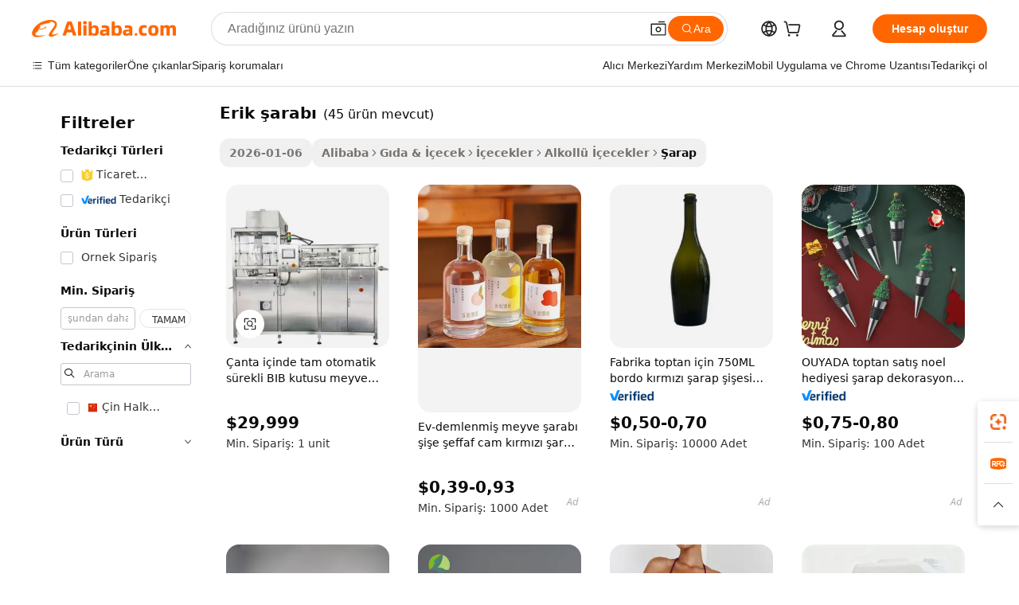

--- FILE ---
content_type: text/html;charset=UTF-8
request_url: https://turkish.alibaba.com/g/prune-wine.html
body_size: 177337
content:

<!-- screen_content -->

    <!-- tangram:5410 begin-->
    <!-- tangram:529998 begin-->
    
<!DOCTYPE html>
<html lang="tr" dir="ltr">
  <head>
        <script>
      window.__BB = {
        scene: window.__bb_scene || 'traffic-free-goods'
      };
      window.__BB.BB_CWV_IGNORE = {
          lcp_element: ['#icbu-buyer-pc-top-banner'],
          lcp_url: [],
        };
      window._timing = {}
      window._timing.first_start = Date.now();
      window.needLoginInspiration = Boolean(false);
      // 变量用于标记页面首次可见时间
      let firstVisibleTime = null;
      if (typeof document.hidden !== 'undefined') {
        // 页面首次加载时直接统计
        if (!document.hidden) {
          firstVisibleTime = Date.now();
          window.__BB_timex = 1
        } else {
          // 页面不可见时监听 visibilitychange 事件
          document.addEventListener('visibilitychange', () => {
            if (!document.hidden) {
              firstVisibleTime = Date.now();
              window.__BB_timex = firstVisibleTime - window.performance.timing.navigationStart
              window.__BB.firstVisibleTime = window.__BB_timex
              console.log("Page became visible after "+ window.__BB_timex + " ms");
            }
          }, { once: true });  // 确保只触发一次
        }
      } else {
        console.warn('Page Visibility API is not supported in this browser.');
      }
    </script>
        <meta name="data-spm" content="a2700">
        <meta name="aplus-xplug" content="NONE">
        <meta name="aplus-icbu-disable-umid" content="1">
        <meta name="google-translate-customization" content="9de59014edaf3b99-22e1cf3b5ca21786-g00bb439a5e9e5f8f-f">
    <meta name="yandex-verification" content="25a76ba8e4443bb3" />
    <meta name="msvalidate.01" content="E3FBF0E89B724C30844BF17C59608E8F" />
    <meta name="viewport" content="width=device-width, initial-scale=1.0, maximum-scale=5.0, user-scalable=yes">
        <link rel="preconnect" href="https://s.alicdn.com/" crossorigin>
    <link rel="dns-prefetch" href="https://s.alicdn.com">
                        <link rel="preload" href="https://s.alicdn.com/@g/alilog/??aplus_plugin_icbufront/index.js,mlog/aplus_v2.js" as="script">
        <link rel="preload" href="https://s.alicdn.com/@img/imgextra/i2/O1CN0153JdbU26g4bILVOyC_!!6000000007690-2-tps-418-58.png" as="image">
        <script>
            window.__APLUS_ABRATE__ = {
        perf_group: 'base64cached',
        scene: "traffic-free-goods",
      };
    </script>
    <meta name="aplus-mmstat-timeout" content="15000">
        <meta content="text/html; charset=utf-8" http-equiv="Content-Type">
          <title>Yüksek Kaliteli Toptan Kuru Kiraz Şarabı - Premium Meyve Esansları</title>
      <meta name="keywords" content="wine glasses,wine glass,wine opener">
      <meta name="description" content="Erik şarabı şişeleri ve aksesuarları seçeneklerimizi keşfedin. Toptan satış mevcuttur. Kendi içeceklerinizi kişiselleştirmek için mükemmeldir. Yüksek kaliteli, dayanıklı cam şişeler satın alın.">
            <meta name="pagetiming-rate" content="9">
      <meta name="pagetiming-resource-rate" content="4">
                    <link rel="canonical" href="https://turkish.alibaba.com/g/prune-wine.html">
                              <link rel="alternate" hreflang="fr" href="https://french.alibaba.com/g/prune-wine.html">
                  <link rel="alternate" hreflang="de" href="https://german.alibaba.com/g/prune-wine.html">
                  <link rel="alternate" hreflang="pt" href="https://portuguese.alibaba.com/g/prune-wine.html">
                  <link rel="alternate" hreflang="it" href="https://italian.alibaba.com/g/prune-wine.html">
                  <link rel="alternate" hreflang="es" href="https://spanish.alibaba.com/g/prune-wine.html">
                  <link rel="alternate" hreflang="ru" href="https://russian.alibaba.com/g/prune-wine.html">
                  <link rel="alternate" hreflang="ko" href="https://korean.alibaba.com/g/prune-wine.html">
                  <link rel="alternate" hreflang="ar" href="https://arabic.alibaba.com/g/prune-wine.html">
                  <link rel="alternate" hreflang="ja" href="https://japanese.alibaba.com/g/prune-wine.html">
                  <link rel="alternate" hreflang="tr" href="https://turkish.alibaba.com/g/prune-wine.html">
                  <link rel="alternate" hreflang="th" href="https://thai.alibaba.com/g/prune-wine.html">
                  <link rel="alternate" hreflang="vi" href="https://vietnamese.alibaba.com/g/prune-wine.html">
                  <link rel="alternate" hreflang="nl" href="https://dutch.alibaba.com/g/prune-wine.html">
                  <link rel="alternate" hreflang="he" href="https://hebrew.alibaba.com/g/prune-wine.html">
                  <link rel="alternate" hreflang="id" href="https://indonesian.alibaba.com/g/prune-wine.html">
                  <link rel="alternate" hreflang="hi" href="https://hindi.alibaba.com/g/prune-wine.html">
                  <link rel="alternate" hreflang="en" href="https://www.alibaba.com/showroom/prune-wine.html">
                  <link rel="alternate" hreflang="zh" href="https://chinese.alibaba.com/g/prune-wine.html">
                  <link rel="alternate" hreflang="x-default" href="https://www.alibaba.com/showroom/prune-wine.html">
                                        <script>
      // Aplus 配置自动打点
      var queue = window.goldlog_queue || (window.goldlog_queue = []);
      var tags = ["button", "a", "div", "span", "i", "svg", "input", "li", "tr"];
      queue.push(
        {
          action: 'goldlog.appendMetaInfo',
          arguments: [
            'aplus-auto-exp',
            [
              {
                logkey: '/sc.ug_msite.new_product_exp',
                cssSelector: '[data-spm-exp]',
                props: ["data-spm-exp"],
              },
              {
                logkey: '/sc.ug_pc.seolist_product_exp',
                cssSelector: '.traffic-card-gallery',
                props: ["data-spm-exp"],
              }
            ]
          ]
        }
      )
      queue.push({
        action: 'goldlog.setMetaInfo',
        arguments: ['aplus-auto-clk', JSON.stringify(tags.map(tag =>({
          "logkey": "/sc.ug_msite.new_product_clk",
          tag,
          "filter": "data-spm-clk",
          "props": ["data-spm-clk"]
        })))],
      });
    </script>
  </head>
  <div id="icbu-header"><div id="the-new-header" data-version="4.4.0" data-tnh-auto-exp="tnh-expose" data-scenes="search-products" style="position: relative;background-color: #fff;border-bottom: 1px solid #ddd;box-sizing: border-box; font-family:Inter,SF Pro Text,Roboto,Helvetica Neue,Helvetica,Tahoma,Arial,PingFang SC,Microsoft YaHei;"><div style="display: flex;align-items:center;height: 72px;min-width: 1200px;max-width: 1580px;margin: 0 auto;padding: 0 40px;box-sizing: border-box;"><img style="height: 29px; width: 209px;" src="https://s.alicdn.com/@img/imgextra/i2/O1CN0153JdbU26g4bILVOyC_!!6000000007690-2-tps-418-58.png" alt="" /></div><div style="min-width: 1200px;max-width: 1580px;margin: 0 auto;overflow: hidden;font-size: 14px;display: flex;justify-content: space-between;padding: 0 40px;box-sizing: border-box;"><div style="display: flex; align-items: center; justify-content: space-between"><div style="position: relative; height: 36px; padding: 0 28px 0 20px">All categories</div><div style="position: relative; height: 36px; padding-right: 28px">Featured selections</div><div style="position: relative; height: 36px">Trade Assurance</div></div><div style="display: flex; align-items: center; justify-content: space-between"><div style="position: relative; height: 36px; padding-right: 28px">Buyer Central</div><div style="position: relative; height: 36px; padding-right: 28px">Help Center</div><div style="position: relative; height: 36px; padding-right: 28px">Get the app</div><div style="position: relative; height: 36px">Become a supplier</div></div></div></div></div></div>
  <body data-spm="7724857" style="min-height: calc(100vh + 1px)"><script 
id="beacon-aplus"   
src="//s.alicdn.com/@g/alilog/??aplus_plugin_icbufront/index.js,mlog/aplus_v2.js"
exparams="aplus=async&userid=&aplus&ali_beacon_id=&ali_apache_id=&ali_apache_track=&ali_apache_tracktmp=&eagleeye_traceid=21032fcc17688030981062025e1202&ip=18%2e216%2e142%2e235&dmtrack_c={ali%5fresin%5ftrace%3dse%5frst%3dnull%7csp%5fviewtype%3dY%7cset%3d3%7cser%3d1007%7cpageId%3d575f3e7605e34683a840cef4c5d9e441%7cm%5fpageid%3dnull%7cpvmi%3d9e596c745fc44847b3ebe3ee20dcabeb%7csek%5fsepd%3derik%2b%25C5%259Farab%25C4%25B1%7csek%3dprune%2bwine%7cse%5fpn%3d1%7cp4pid%3d383ed7b3%2dc35e%2d4139%2d9895%2d76b5002ac14b%7csclkid%3dnull%7cforecast%5fpost%5fcate%3dnull%7cseo%5fnew%5fuser%5fflag%3dfalse%7ccategoryId%3d20413%7cseo%5fsearch%5fmodel%5fupgrade%5fv2%3d2025070801%7cseo%5fmodule%5fcard%5f20240624%3d202406242%7clong%5ftext%5fgoogle%5ftranslate%5fv2%3d2407142%7cseo%5fcontent%5ftd%5fbottom%5ftext%5fupdate%5fkey%3d2025070801%7cseo%5fsearch%5fmodel%5fupgrade%5fv3%3d2025072201%7cseo%5fsearch%5fmodel%5fmulti%5fupgrade%5fv3%3d2025081101%7cdamo%5falt%5freplace%3dnull%7cwap%5fcross%3d2007659%7cwap%5fcs%5faction%3d2005494%7cAPP%5fVisitor%5fActive%3d26705%7cseo%5fshowroom%5fgoods%5fmix%3d2005244%7cseo%5fdefault%5fcached%5flong%5ftext%5ffrom%5fnew%5fkeyword%5fstep%3d2024122502%7cshowroom%5fgeneral%5ftemplate%3d2005292%7cshowroom%5freview%3d20230308%7cwap%5fcs%5ftext%3dnull%7cstructured%5fdata%3d2025052702%7cseo%5fmulti%5fstyle%5ftext%5fupdate%3d2511182%7cpc%5fnew%5fheader%3dnull%7cseo%5fmeta%5fcate%5ftemplate%5fv1%3d2025042401%7cseo%5fmeta%5ftd%5fsearch%5fkeyword%5fstep%5fv1%3d2025040999%7cseo%5fshowroom%5fbiz%5fbabablog%3d2809001%7cshowroom%5fft%5flong%5ftext%5fbaks%3d80802%7cseo%5ffirstcache%3d2025121601%7cAPP%5fGrowing%5fBuyer%5fHigh%5fIntent%5fActive%3d25488%7cshowroom%5fpc%5fv2019%3d2104%7cAPP%5fProspecting%5fBuyer%3d26712%7ccache%5fcontrol%3dnull%7cAPP%5fChurned%5fCore%5fBuyer%3d25463%7cseo%5fdefault%5fcached%5flong%5ftext%5fstep%3d24110802%7camp%5flighthouse%5fscore%5fimage%3d19657%7cseo%5fft%5ftranslate%5fgemini%3d25012003%7cwap%5fnode%5fssr%3d2015725%7cdataphant%5fopen%3d27030%7clongtext%5fmulti%5fstyle%5fexpand%5frussian%3d2510142%7cseo%5flongtext%5fgoogle%5fdata%5fsection%3d25021702%7cindustry%5fpopular%5ffloor%3dnull%7cwap%5fad%5fgoods%5fproduct%5finterval%3dnull%7cseo%5fgoods%5fbootom%5fwholesale%5flink%3d2486162%7cseo%5fkeyword%5faatest%3d14%7cseo%5fmiddle%5fwholesale%5flink%3dnull%7cft%5flong%5ftext%5fenpand%5fstep2%3d121602%7cseo%5fft%5flongtext%5fexpand%5fstep3%3d25012102%7cseo%5fwap%5fheadercard%3d2006288%7cAPP%5fChurned%5fInactive%5fVisitor%3d25497%7cAPP%5fGrowing%5fBuyer%5fHigh%5fIntent%5fInactive%3d25484%7cseo%5fmeta%5ftd%5fmulti%5fkey%3d2025061801%7ctop%5frecommend%5f20250120%3d202501201%7clongtext%5fmulti%5fstyle%5fexpand%5ffrench%5fcopy%3d25091802%7clongtext%5fmulti%5fstyle%5fexpand%5ffrench%5fcopy%5fcopy%3d25092502%7cseo%5ffloor%5fexp%3dnull%7cseo%5fshowroom%5falgo%5flink%3d17764%7cseo%5fmeta%5ftd%5faib%5fgeneral%5fkey%3d2025091900%7ccountry%5findustry%3d202311033%7cpc%5ffree%5fswitchtosearch%3d2020529%7cshowroom%5fft%5flong%5ftext%5fenpand%5fstep1%3d101102%7cseo%5fshowroom%5fnorel%3dnull%7cplp%5fstyle%5f25%5fpc%3d202505222%7cseo%5fggs%5flayer%3d10010%7cquery%5fmutil%5flang%5ftranslate%3d2025060300%7cAPP%5fChurned%5fBuyer%3d25468%7cstream%5frender%5fperf%5fopt%3d2309181%7cwap%5fgoods%3d2007383%7cseo%5fshowroom%5fsimilar%5f20240614%3d202406142%7cchinese%5fopen%3d6307%7cquery%5fgpt%5ftranslate%3d20240820%7cad%5fproduct%5finterval%3dnull%7camp%5fto%5fpwa%3d2007359%7cplp%5faib%5fmulti%5fai%5fmeta%3d20250401%7cwap%5fsupplier%5fcontent%3dnull%7cpc%5ffree%5frefactoring%3d20220315%7csso%5foem%5ffloor%3d30031%7cAPP%5fGrowing%5fBuyer%5fInactive%3d25476%7cseo%5fpc%5fnew%5fview%5f20240807%3d202408072%7cseo%5fbottom%5ftext%5fentity%5fkey%5fcopy%3d2025062400%7cstream%5frender%3d433763%7cseo%5fmodule%5fcard%5f20240424%3d202404241%7cseo%5ftitle%5freplace%5f20191226%3d5841%7clongtext%5fmulti%5fstyle%5fexpand%3d25090802%7cgoogleweblight%3d6516%7clighthouse%5fbase64%3d2005760%7cAPP%5fProspecting%5fBuyer%5fActive%3d26719%7cad%5fgoods%5fproduct%5finterval%3dnull%7cseo%5fbottom%5fdeep%5fextend%5fkw%5fkey%3d2025071101%7clongtext%5fmulti%5fstyle%5fexpand%5fturkish%3d25102802%7cilink%5fuv%3d20240911%7cwap%5flist%5fwakeup%3d2005832%7ctpp%5fcrosslink%5fpc%3d20205311%7cseo%5ftop%5fbooth%3d18501%7cAPP%5fGrowing%5fBuyer%5fLess%5fActive%3d25472%7cseo%5fsearch%5fmodel%5fupgrade%5frank%3d2025092401%7cgoodslayer%3d7977%7cft%5flong%5ftext%5ftranslate%5fexpand%5fstep1%3d24110802%7cseo%5fheaderstyle%5ftraffic%5fkey%5fv1%3d2025072100%7ccrosslink%5fswitch%3d2008141%7cp4p%5foutline%3d20240328%7cseo%5fmeta%5ftd%5faib%5fv2%5fkey%3d2025091800%7crts%5fmulti%3d2008404%7cseo%5fad%5foptimization%5fkey%5fv2%3d2025072301%7cAPP%5fVisitor%5fLess%5fActive%3d26698%7cplp%5fstyle%5f25%3d202505192%7ccdn%5fvm%3d2007368%7cwap%5fad%5fproduct%5finterval%3dnull%7cseo%5fsearch%5fmodel%5fmulti%5fupgrade%5frank%3d2025092401%7cpc%5fcard%5fshare%3d2025081201%7cAPP%5fGrowing%5fBuyer%5fHigh%5fIntent%5fLess%5fActive%3d25480%7cgoods%5ftitle%5fsubstitute%3d9619%7cwap%5fscreen%5fexp%3d2025081400%7creact%5fheader%5ftest%3d202502182%7cpc%5fcs%5fcolor%3d2005788%7cshowroom%5fft%5flong%5ftext%5ftest%3d72502%7cone%5ftap%5flogin%5fABTest%3d202308153%7cseo%5fhyh%5fshow%5ftags%3d9867%7cplp%5fstructured%5fdata%3d2508182%7cguide%5fdelete%3d2008526%7cseo%5findustry%5ftemplate%3dnull%7cseo%5fmeta%5ftd%5fmulti%5fes%5fkey%3d2025073101%7cseo%5fshowroom%5fdata%5fmix%3d19888%7csso%5ftop%5franking%5ffloor%3d20031%7cseo%5ftd%5fdeep%5fupgrade%5fkey%5fv3%3d2025081101%7cwap%5fue%5fone%3d2025111401%7cshowroom%5fto%5frts%5flink%3d2008480%7ccountrysearch%5ftest%3dnull%7cseo%5fplp%5fdate%5fv2%3d2025102702%7cshowroom%5flist%5fnew%5farrival%3d2811002%7cchannel%5famp%5fto%5fpwa%3d2008435%7cseo%5fmulti%5fstyles%5flong%5ftext%3d2503172%7cseo%5fmeta%5ftext%5fmutli%5fcate%5ftemplate%5fv1%3d2025080801%7cseo%5fdefault%5fcached%5fmutil%5flong%5ftext%5fstep%3d24110436%7cseo%5faction%5fpoint%5ftype%3d22823%7cseo%5faib%5ftd%5flaunch%5f20240828%5fcopy%3d202408282%7cseo%5fshowroom%5fwholesale%5flink%3d2486142%7cseo%5fperf%5fimprove%3d2023999%7cseo%5fwap%5flist%5fbounce%5f01%3d2063%7cseo%5fwap%5flist%5fbounce%5f02%3d2128%7cAPP%5fGrowing%5fBuyer%5fActive%3d25492%7cvideolayer%3dnull%7cvideo%5fplay%3dnull%7cAPP%5fChurned%5fMember%5fInactive%3d25501%7cseo%5fgoogle%5fnew%5fstruct%3d438326%7cicbu%5falgo%5fp4p%5fseo%5fad%3d2025072301%7ctpp%5ftrace%3dseoKeyword%2dseoKeyword%5fv3%2dbase%2dORIGINAL}&pageid=12d88eeb210326fc1768803098&hn=ensearchweb033003038252%2erg%2dus%2deast%2eus68&asid=AQAAAAAay21pzIZeEwAAAAAHhl7Py3sVxw==&treq=&tres=" async>
</script>
            <style>body{background-color:white;}.no-scrollbar.il-sticky.il-top-0.il-max-h-\[100vh\].il-w-\[200px\].il-flex-shrink-0.il-flex-grow-0.il-overflow-y-scroll{background-color:#FFF;padding-left:12px}</style>
                    <!-- tangram:530006 begin-->
<!--  -->
 <style>
   @keyframes il-spin {
     to {
       transform: rotate(360deg);
     }
   }
   @keyframes il-pulse {
     50% {
       opacity: 0.5;
     }
   }
   .traffic-card-gallery {display: flex;position: relative;flex-direction: column;justify-content: flex-start;border-radius: 0.5rem;background-color: #fff;padding: 0.5rem 0.5rem 1rem;overflow: hidden;font-size: 0.75rem;line-height: 1rem;}
   .traffic-card-list {display: flex;position: relative;flex-direction: row;justify-content: flex-start;border-bottom-width: 1px;background-color: #fff;padding: 1rem;height: 292px;overflow: hidden;font-size: 0.75rem;line-height: 1rem;}
   .product-price {
     b {
       font-size: 22px;
     }
   }
   .skel-loading {
       animation: il-pulse 2s cubic-bezier(0.4, 0, 0.6, 1) infinite;background-color: hsl(60, 4.8%, 95.9%);
   }
 </style>
<div id="first-cached-card">
  <div style="box-sizing:border-box;display: flex;position: absolute;left: 0;right: 0;margin: 0 auto;z-index: 1;min-width: 1200px;max-width: 1580px;padding: 0.75rem 3.25rem 0;pointer-events: none;">
    <!--页面左侧区域-->
    <div style="width: 200px;padding-top: 1rem;padding-left:12px; background-color: #fff;border-radius: 0.25rem">
      <div class="skel-loading" style="height: 1.5rem;width: 50%;border-radius: 0.25rem;"></div>
      <div style="margin-top: 1rem;margin-bottom: 1rem;">
        <div class="skel-loading" style="height: 1rem;width: calc(100% * 5 / 6);"></div>
        <div
          class="skel-loading"
          style="margin-top: 1rem;height: 1rem;width: calc(100% * 8 / 12);"
        ></div>
        <div class="skel-loading" style="margin-top: 1rem;height: 1rem;width: 75%;"></div>
        <div
          class="skel-loading"
          style="margin-top: 1rem;height: 1rem;width: calc(100% * 7 / 12);"
        ></div>
      </div>
      <div class="skel-loading" style="height: 1.5rem;width: 50%;border-radius: 0.25rem;"></div>
      <div style="margin-top: 1rem;margin-bottom: 1rem;">
        <div class="skel-loading" style="height: 1rem;width: calc(100% * 5 / 6);"></div>
        <div
          class="skel-loading"
          style="margin-top: 1rem;height: 1rem;width: calc(100% * 8 / 12);"
        ></div>
        <div class="skel-loading" style="margin-top: 1rem;height: 1rem;width: 75%;"></div>
        <div
          class="skel-loading"
          style="margin-top: 1rem;height: 1rem;width: calc(100% * 7 / 12);"
        ></div>
      </div>
      <div class="skel-loading" style="height: 1.5rem;width: 50%;border-radius: 0.25rem;"></div>
      <div style="margin-top: 1rem;margin-bottom: 1rem;">
        <div class="skel-loading" style="height: 1rem;width: calc(100% * 5 / 6);"></div>
        <div
          class="skel-loading"
          style="margin-top: 1rem;height: 1rem;width: calc(100% * 8 / 12);"
        ></div>
        <div class="skel-loading" style="margin-top: 1rem;height: 1rem;width: 75%;"></div>
        <div
          class="skel-loading"
          style="margin-top: 1rem;height: 1rem;width: calc(100% * 7 / 12);"
        ></div>
      </div>
      <div class="skel-loading" style="height: 1.5rem;width: 50%;border-radius: 0.25rem;"></div>
      <div style="margin-top: 1rem;margin-bottom: 1rem;">
        <div class="skel-loading" style="height: 1rem;width: calc(100% * 5 / 6);"></div>
        <div
          class="skel-loading"
          style="margin-top: 1rem;height: 1rem;width: calc(100% * 8 / 12);"
        ></div>
        <div class="skel-loading" style="margin-top: 1rem;height: 1rem;width: 75%;"></div>
        <div
          class="skel-loading"
          style="margin-top: 1rem;height: 1rem;width: calc(100% * 7 / 12);"
        ></div>
      </div>
      <div class="skel-loading" style="height: 1.5rem;width: 50%;border-radius: 0.25rem;"></div>
      <div style="margin-top: 1rem;margin-bottom: 1rem;">
        <div class="skel-loading" style="height: 1rem;width: calc(100% * 5 / 6);"></div>
        <div
          class="skel-loading"
          style="margin-top: 1rem;height: 1rem;width: calc(100% * 8 / 12);"
        ></div>
        <div class="skel-loading" style="margin-top: 1rem;height: 1rem;width: 75%;"></div>
        <div
          class="skel-loading"
          style="margin-top: 1rem;height: 1rem;width: calc(100% * 7 / 12);"
        ></div>
      </div>
      <div class="skel-loading" style="height: 1.5rem;width: 50%;border-radius: 0.25rem;"></div>
      <div style="margin-top: 1rem;margin-bottom: 1rem;">
        <div class="skel-loading" style="height: 1rem;width: calc(100% * 5 / 6);"></div>
        <div
          class="skel-loading"
          style="margin-top: 1rem;height: 1rem;width: calc(100% * 8 / 12);"
        ></div>
        <div class="skel-loading" style="margin-top: 1rem;height: 1rem;width: 75%;"></div>
        <div
          class="skel-loading"
          style="margin-top: 1rem;height: 1rem;width: calc(100% * 7 / 12);"
        ></div>
      </div>
    </div>
    <!--页面主体区域-->
    <div style="flex: 1 1 0%; overflow: hidden;padding: 0.5rem 0.5rem 0.5rem 1.5rem">
      <div style="height: 1.25rem;margin-bottom: 1rem;"></div>
      <!-- keywords -->
      <div style="margin-bottom: 1rem;height: 1.75rem;font-weight: 700;font-size: 1.25rem;line-height: 1.75rem;"></div>
      <!-- longtext -->
            <div style="width: calc(25% - 0.9rem);pointer-events: auto">
        <div class="traffic-card-gallery">
          <!-- ProductImage -->
          <a href="//www.alibaba.com/product-detail/Full-Automatic-Continuous-BIB-Box-in_1600935218121.html?from=SEO" target="_blank" style="position: relative;margin-bottom: 0.5rem;aspect-ratio: 1;overflow: hidden;border-radius: 0.5rem;">
            <div style="display: flex; overflow: hidden">
              <div style="position: relative;margin: 0;width: 100%;min-width: 0;flex-shrink: 0;flex-grow: 0;flex-basis: 100%;padding: 0;">
                <img style="position: relative; aspect-ratio: 1; width: 100%" src="[data-uri]" loading="eager" />
                <div style="position: absolute;left: 0;bottom: 0;right: 0;top: 0;background-color: #000;opacity: 0.05;"></div>
              </div>
            </div>
          </a>
          <div style="display: flex;flex: 1 1 0%;flex-direction: column;justify-content: space-between;">
            <div>
              <a class="skel-loading" style="margin-top: 0.5rem;display:inline-block;width:100%;height:1rem;" href="//www.alibaba.com/product-detail/Full-Automatic-Continuous-BIB-Box-in_1600935218121.html" target="_blank"></a>
              <a class="skel-loading" style="margin-top: 0.125rem;display:inline-block;width:100%;height:1rem;" href="//www.alibaba.com/product-detail/Full-Automatic-Continuous-BIB-Box-in_1600935218121.html" target="_blank"></a>
              <div class="skel-loading" style="margin-top: 0.25rem;height:1.625rem;width:75%"></div>
              <div class="skel-loading" style="margin-top: 0.5rem;height: 1rem;width:50%"></div>
              <div class="skel-loading" style="margin-top:0.25rem;height:1rem;width:25%"></div>
            </div>
          </div>

        </div>
      </div>

    </div>
  </div>
</div>
<!-- tangram:530006 end-->
            <style>.component-left-filter-callback{display:flex;position:relative;margin-top:10px;height:1200px}.component-left-filter-callback img{width:200px}.component-left-filter-callback i{position:absolute;top:5%;left:50%}.related-search-wrapper{padding:.5rem;--tw-bg-opacity: 1;background-color:#fff;background-color:rgba(255,255,255,var(--tw-bg-opacity, 1));border-width:1px;border-color:var(--input)}.related-search-wrapper .related-search-box{margin:12px 16px}.related-search-wrapper .related-search-box .related-search-title{display:inline;float:start;color:#666;word-wrap:break-word;margin-right:12px;width:13%}.related-search-wrapper .related-search-box .related-search-content{display:flex;flex-wrap:wrap}.related-search-wrapper .related-search-box .related-search-content .related-search-link{margin-right:12px;width:23%;overflow:hidden;color:#666;text-overflow:ellipsis;white-space:nowrap}.product-title img{margin-right:.5rem;display:inline-block;height:1rem;vertical-align:sub}.product-price b{font-size:22px}.similar-icon{position:absolute;bottom:12px;z-index:2;right:12px}.rfq-card{display:inline-block;position:relative;box-sizing:border-box;margin-bottom:36px}.rfq-card .rfq-card-content{display:flex;position:relative;flex-direction:column;align-items:flex-start;background-size:cover;background-color:#fff;padding:12px;width:100%;height:100%}.rfq-card .rfq-card-content .rfq-card-icon{margin-top:50px}.rfq-card .rfq-card-content .rfq-card-icon img{width:45px}.rfq-card .rfq-card-content .rfq-card-top-title{margin-top:14px;color:#222;font-weight:400;font-size:16px}.rfq-card .rfq-card-content .rfq-card-title{margin-top:24px;color:#333;font-weight:800;font-size:20px}.rfq-card .rfq-card-content .rfq-card-input-box{margin-top:24px;width:100%}.rfq-card .rfq-card-content .rfq-card-input-box textarea{box-sizing:border-box;border:1px solid #ddd;border-radius:4px;background-color:#fff;padding:9px 12px;width:100%;height:88px;resize:none;color:#666;font-weight:400;font-size:13px;font-family:inherit}.rfq-card .rfq-card-content .rfq-card-button{margin-top:24px;border:1px solid #666;border-radius:16px;background-color:#fff;width:67%;color:#000;font-weight:700;font-size:14px;line-height:30px;text-align:center}[data-modulename^=ProductList-] div{contain-intrinsic-size:auto 500px}.traffic-card-gallery:hover{--tw-shadow: 0px 2px 6px 2px rgba(0,0,0,.12157);--tw-shadow-colored: 0px 2px 6px 2px var(--tw-shadow-color);box-shadow:0 0 #0000,0 0 #0000,0 2px 6px 2px #0000001f;box-shadow:var(--tw-ring-offset-shadow, 0 0 rgba(0,0,0,0)),var(--tw-ring-shadow, 0 0 rgba(0,0,0,0)),var(--tw-shadow);z-index:10}.traffic-card-gallery{position:relative;display:flex;flex-direction:column;justify-content:flex-start;overflow:hidden;border-radius:.75rem;--tw-bg-opacity: 1;background-color:#fff;background-color:rgba(255,255,255,var(--tw-bg-opacity, 1));padding:.5rem;font-size:.75rem;line-height:1rem}.traffic-card-list{position:relative;display:flex;height:292px;flex-direction:row;justify-content:flex-start;overflow:hidden;border-bottom-width:1px;--tw-bg-opacity: 1;background-color:#fff;background-color:rgba(255,255,255,var(--tw-bg-opacity, 1));padding:1rem;font-size:.75rem;line-height:1rem}.traffic-card-g-industry:hover{--tw-shadow: 0 0 10px rgba(0,0,0,.1);--tw-shadow-colored: 0 0 10px var(--tw-shadow-color);box-shadow:0 0 #0000,0 0 #0000,0 0 10px #0000001a;box-shadow:var(--tw-ring-offset-shadow, 0 0 rgba(0,0,0,0)),var(--tw-ring-shadow, 0 0 rgba(0,0,0,0)),var(--tw-shadow)}.traffic-card-g-industry{position:relative;border-radius:var(--radius);--tw-bg-opacity: 1;background-color:#fff;background-color:rgba(255,255,255,var(--tw-bg-opacity, 1));padding:1.25rem .75rem .75rem;font-size:.875rem;line-height:1.25rem}.module-filter-section-wrapper{max-height:none!important;overflow-x:hidden}*,:before,:after{--tw-border-spacing-x: 0;--tw-border-spacing-y: 0;--tw-translate-x: 0;--tw-translate-y: 0;--tw-rotate: 0;--tw-skew-x: 0;--tw-skew-y: 0;--tw-scale-x: 1;--tw-scale-y: 1;--tw-pan-x: ;--tw-pan-y: ;--tw-pinch-zoom: ;--tw-scroll-snap-strictness: proximity;--tw-gradient-from-position: ;--tw-gradient-via-position: ;--tw-gradient-to-position: ;--tw-ordinal: ;--tw-slashed-zero: ;--tw-numeric-figure: ;--tw-numeric-spacing: ;--tw-numeric-fraction: ;--tw-ring-inset: ;--tw-ring-offset-width: 0px;--tw-ring-offset-color: #fff;--tw-ring-color: rgba(59, 130, 246, .5);--tw-ring-offset-shadow: 0 0 rgba(0,0,0,0);--tw-ring-shadow: 0 0 rgba(0,0,0,0);--tw-shadow: 0 0 rgba(0,0,0,0);--tw-shadow-colored: 0 0 rgba(0,0,0,0);--tw-blur: ;--tw-brightness: ;--tw-contrast: ;--tw-grayscale: ;--tw-hue-rotate: ;--tw-invert: ;--tw-saturate: ;--tw-sepia: ;--tw-drop-shadow: ;--tw-backdrop-blur: ;--tw-backdrop-brightness: ;--tw-backdrop-contrast: ;--tw-backdrop-grayscale: ;--tw-backdrop-hue-rotate: ;--tw-backdrop-invert: ;--tw-backdrop-opacity: ;--tw-backdrop-saturate: ;--tw-backdrop-sepia: ;--tw-contain-size: ;--tw-contain-layout: ;--tw-contain-paint: ;--tw-contain-style: }::backdrop{--tw-border-spacing-x: 0;--tw-border-spacing-y: 0;--tw-translate-x: 0;--tw-translate-y: 0;--tw-rotate: 0;--tw-skew-x: 0;--tw-skew-y: 0;--tw-scale-x: 1;--tw-scale-y: 1;--tw-pan-x: ;--tw-pan-y: ;--tw-pinch-zoom: ;--tw-scroll-snap-strictness: proximity;--tw-gradient-from-position: ;--tw-gradient-via-position: ;--tw-gradient-to-position: ;--tw-ordinal: ;--tw-slashed-zero: ;--tw-numeric-figure: ;--tw-numeric-spacing: ;--tw-numeric-fraction: ;--tw-ring-inset: ;--tw-ring-offset-width: 0px;--tw-ring-offset-color: #fff;--tw-ring-color: rgba(59, 130, 246, .5);--tw-ring-offset-shadow: 0 0 rgba(0,0,0,0);--tw-ring-shadow: 0 0 rgba(0,0,0,0);--tw-shadow: 0 0 rgba(0,0,0,0);--tw-shadow-colored: 0 0 rgba(0,0,0,0);--tw-blur: ;--tw-brightness: ;--tw-contrast: ;--tw-grayscale: ;--tw-hue-rotate: ;--tw-invert: ;--tw-saturate: ;--tw-sepia: ;--tw-drop-shadow: ;--tw-backdrop-blur: ;--tw-backdrop-brightness: ;--tw-backdrop-contrast: ;--tw-backdrop-grayscale: ;--tw-backdrop-hue-rotate: ;--tw-backdrop-invert: ;--tw-backdrop-opacity: ;--tw-backdrop-saturate: ;--tw-backdrop-sepia: ;--tw-contain-size: ;--tw-contain-layout: ;--tw-contain-paint: ;--tw-contain-style: }*,:before,:after{box-sizing:border-box;border-width:0;border-style:solid;border-color:#e5e7eb}:before,:after{--tw-content: ""}html,:host{line-height:1.5;-webkit-text-size-adjust:100%;-moz-tab-size:4;-o-tab-size:4;tab-size:4;font-family:ui-sans-serif,system-ui,-apple-system,Segoe UI,Roboto,Ubuntu,Cantarell,Noto Sans,sans-serif,"Apple Color Emoji","Segoe UI Emoji",Segoe UI Symbol,"Noto Color Emoji";font-feature-settings:normal;font-variation-settings:normal;-webkit-tap-highlight-color:transparent}body{margin:0;line-height:inherit}hr{height:0;color:inherit;border-top-width:1px}abbr:where([title]){text-decoration:underline;-webkit-text-decoration:underline dotted;text-decoration:underline dotted}h1,h2,h3,h4,h5,h6{font-size:inherit;font-weight:inherit}a{color:inherit;text-decoration:inherit}b,strong{font-weight:bolder}code,kbd,samp,pre{font-family:ui-monospace,SFMono-Regular,Menlo,Monaco,Consolas,Liberation Mono,Courier New,monospace;font-feature-settings:normal;font-variation-settings:normal;font-size:1em}small{font-size:80%}sub,sup{font-size:75%;line-height:0;position:relative;vertical-align:baseline}sub{bottom:-.25em}sup{top:-.5em}table{text-indent:0;border-color:inherit;border-collapse:collapse}button,input,optgroup,select,textarea{font-family:inherit;font-feature-settings:inherit;font-variation-settings:inherit;font-size:100%;font-weight:inherit;line-height:inherit;letter-spacing:inherit;color:inherit;margin:0;padding:0}button,select{text-transform:none}button,input:where([type=button]),input:where([type=reset]),input:where([type=submit]){-webkit-appearance:button;background-color:transparent;background-image:none}:-moz-focusring{outline:auto}:-moz-ui-invalid{box-shadow:none}progress{vertical-align:baseline}::-webkit-inner-spin-button,::-webkit-outer-spin-button{height:auto}[type=search]{-webkit-appearance:textfield;outline-offset:-2px}::-webkit-search-decoration{-webkit-appearance:none}::-webkit-file-upload-button{-webkit-appearance:button;font:inherit}summary{display:list-item}blockquote,dl,dd,h1,h2,h3,h4,h5,h6,hr,figure,p,pre{margin:0}fieldset{margin:0;padding:0}legend{padding:0}ol,ul,menu{list-style:none;margin:0;padding:0}dialog{padding:0}textarea{resize:vertical}input::-moz-placeholder,textarea::-moz-placeholder{opacity:1;color:#9ca3af}input::placeholder,textarea::placeholder{opacity:1;color:#9ca3af}button,[role=button]{cursor:pointer}:disabled{cursor:default}img,svg,video,canvas,audio,iframe,embed,object{display:block;vertical-align:middle}img,video{max-width:100%;height:auto}[hidden]:where(:not([hidden=until-found])){display:none}:root{--background: hsl(0, 0%, 100%);--foreground: hsl(20, 14.3%, 4.1%);--card: hsl(0, 0%, 100%);--card-foreground: hsl(20, 14.3%, 4.1%);--popover: hsl(0, 0%, 100%);--popover-foreground: hsl(20, 14.3%, 4.1%);--primary: hsl(24, 100%, 50%);--primary-foreground: hsl(60, 9.1%, 97.8%);--secondary: hsl(60, 4.8%, 95.9%);--secondary-foreground: #333;--muted: hsl(60, 4.8%, 95.9%);--muted-foreground: hsl(25, 5.3%, 44.7%);--accent: hsl(60, 4.8%, 95.9%);--accent-foreground: hsl(24, 9.8%, 10%);--destructive: hsl(0, 84.2%, 60.2%);--destructive-foreground: hsl(60, 9.1%, 97.8%);--border: hsl(20, 5.9%, 90%);--input: hsl(20, 5.9%, 90%);--ring: hsl(24.6, 95%, 53.1%);--radius: 1rem}.dark{--background: hsl(20, 14.3%, 4.1%);--foreground: hsl(60, 9.1%, 97.8%);--card: hsl(20, 14.3%, 4.1%);--card-foreground: hsl(60, 9.1%, 97.8%);--popover: hsl(20, 14.3%, 4.1%);--popover-foreground: hsl(60, 9.1%, 97.8%);--primary: hsl(20.5, 90.2%, 48.2%);--primary-foreground: hsl(60, 9.1%, 97.8%);--secondary: hsl(12, 6.5%, 15.1%);--secondary-foreground: hsl(60, 9.1%, 97.8%);--muted: hsl(12, 6.5%, 15.1%);--muted-foreground: hsl(24, 5.4%, 63.9%);--accent: hsl(12, 6.5%, 15.1%);--accent-foreground: hsl(60, 9.1%, 97.8%);--destructive: hsl(0, 72.2%, 50.6%);--destructive-foreground: hsl(60, 9.1%, 97.8%);--border: hsl(12, 6.5%, 15.1%);--input: hsl(12, 6.5%, 15.1%);--ring: hsl(20.5, 90.2%, 48.2%)}*{border-color:#e7e5e4;border-color:var(--border)}body{background-color:#fff;background-color:var(--background);color:#0c0a09;color:var(--foreground)}.il-sr-only{position:absolute;width:1px;height:1px;padding:0;margin:-1px;overflow:hidden;clip:rect(0,0,0,0);white-space:nowrap;border-width:0}.il-invisible{visibility:hidden}.il-fixed{position:fixed}.il-absolute{position:absolute}.il-relative{position:relative}.il-sticky{position:sticky}.il-inset-0{inset:0}.il--bottom-12{bottom:-3rem}.il--top-12{top:-3rem}.il-bottom-0{bottom:0}.il-bottom-2{bottom:.5rem}.il-bottom-3{bottom:.75rem}.il-bottom-4{bottom:1rem}.il-end-0{right:0}.il-end-2{right:.5rem}.il-end-3{right:.75rem}.il-end-4{right:1rem}.il-left-0{left:0}.il-left-3{left:.75rem}.il-right-0{right:0}.il-right-2{right:.5rem}.il-right-3{right:.75rem}.il-start-0{left:0}.il-start-1\/2{left:50%}.il-start-2{left:.5rem}.il-start-3{left:.75rem}.il-start-\[50\%\]{left:50%}.il-top-0{top:0}.il-top-1\/2{top:50%}.il-top-16{top:4rem}.il-top-4{top:1rem}.il-top-\[50\%\]{top:50%}.il-z-10{z-index:10}.il-z-50{z-index:50}.il-z-\[9999\]{z-index:9999}.il-col-span-4{grid-column:span 4 / span 4}.il-m-0{margin:0}.il-m-3{margin:.75rem}.il-m-auto{margin:auto}.il-mx-auto{margin-left:auto;margin-right:auto}.il-my-3{margin-top:.75rem;margin-bottom:.75rem}.il-my-5{margin-top:1.25rem;margin-bottom:1.25rem}.il-my-auto{margin-top:auto;margin-bottom:auto}.\!il-mb-4{margin-bottom:1rem!important}.il--mt-4{margin-top:-1rem}.il-mb-0{margin-bottom:0}.il-mb-1{margin-bottom:.25rem}.il-mb-2{margin-bottom:.5rem}.il-mb-3{margin-bottom:.75rem}.il-mb-4{margin-bottom:1rem}.il-mb-5{margin-bottom:1.25rem}.il-mb-6{margin-bottom:1.5rem}.il-mb-8{margin-bottom:2rem}.il-mb-\[-0\.75rem\]{margin-bottom:-.75rem}.il-mb-\[0\.125rem\]{margin-bottom:.125rem}.il-me-1{margin-right:.25rem}.il-me-2{margin-right:.5rem}.il-me-3{margin-right:.75rem}.il-me-auto{margin-right:auto}.il-mr-1{margin-right:.25rem}.il-mr-2{margin-right:.5rem}.il-ms-1{margin-left:.25rem}.il-ms-4{margin-left:1rem}.il-ms-5{margin-left:1.25rem}.il-ms-8{margin-left:2rem}.il-ms-\[\.375rem\]{margin-left:.375rem}.il-ms-auto{margin-left:auto}.il-mt-0{margin-top:0}.il-mt-0\.5{margin-top:.125rem}.il-mt-1{margin-top:.25rem}.il-mt-2{margin-top:.5rem}.il-mt-3{margin-top:.75rem}.il-mt-4{margin-top:1rem}.il-mt-6{margin-top:1.5rem}.il-line-clamp-1{overflow:hidden;display:-webkit-box;-webkit-box-orient:vertical;-webkit-line-clamp:1}.il-line-clamp-2{overflow:hidden;display:-webkit-box;-webkit-box-orient:vertical;-webkit-line-clamp:2}.il-line-clamp-6{overflow:hidden;display:-webkit-box;-webkit-box-orient:vertical;-webkit-line-clamp:6}.il-inline-block{display:inline-block}.il-inline{display:inline}.il-flex{display:flex}.il-inline-flex{display:inline-flex}.il-grid{display:grid}.il-aspect-square{aspect-ratio:1 / 1}.il-size-5{width:1.25rem;height:1.25rem}.il-h-1{height:.25rem}.il-h-10{height:2.5rem}.il-h-11{height:2.75rem}.il-h-20{height:5rem}.il-h-24{height:6rem}.il-h-3\.5{height:.875rem}.il-h-4{height:1rem}.il-h-40{height:10rem}.il-h-6{height:1.5rem}.il-h-8{height:2rem}.il-h-9{height:2.25rem}.il-h-\[150px\]{height:150px}.il-h-\[152px\]{height:152px}.il-h-\[18\.25rem\]{height:18.25rem}.il-h-\[292px\]{height:292px}.il-h-\[600px\]{height:600px}.il-h-auto{height:auto}.il-h-fit{height:-moz-fit-content;height:fit-content}.il-h-full{height:100%}.il-h-screen{height:100vh}.il-max-h-\[100vh\]{max-height:100vh}.il-w-1\/2{width:50%}.il-w-10{width:2.5rem}.il-w-10\/12{width:83.333333%}.il-w-4{width:1rem}.il-w-6{width:1.5rem}.il-w-64{width:16rem}.il-w-7\/12{width:58.333333%}.il-w-72{width:18rem}.il-w-8{width:2rem}.il-w-8\/12{width:66.666667%}.il-w-9{width:2.25rem}.il-w-9\/12{width:75%}.il-w-\[200px\]{width:200px}.il-w-\[84px\]{width:84px}.il-w-fit{width:-moz-fit-content;width:fit-content}.il-w-full{width:100%}.il-w-screen{width:100vw}.il-min-w-0{min-width:0px}.il-min-w-3{min-width:.75rem}.il-min-w-\[1200px\]{min-width:1200px}.il-max-w-\[1000px\]{max-width:1000px}.il-max-w-\[1580px\]{max-width:1580px}.il-max-w-full{max-width:100%}.il-max-w-lg{max-width:32rem}.il-flex-1{flex:1 1 0%}.il-flex-shrink-0,.il-shrink-0{flex-shrink:0}.il-flex-grow-0,.il-grow-0{flex-grow:0}.il-basis-24{flex-basis:6rem}.il-basis-full{flex-basis:100%}.il-origin-\[--radix-tooltip-content-transform-origin\]{transform-origin:var(--radix-tooltip-content-transform-origin)}.il--translate-x-1\/2{--tw-translate-x: -50%;transform:translate(-50%,var(--tw-translate-y)) rotate(var(--tw-rotate)) skew(var(--tw-skew-x)) skewY(var(--tw-skew-y)) scaleX(var(--tw-scale-x)) scaleY(var(--tw-scale-y));transform:translate(var(--tw-translate-x),var(--tw-translate-y)) rotate(var(--tw-rotate)) skew(var(--tw-skew-x)) skewY(var(--tw-skew-y)) scaleX(var(--tw-scale-x)) scaleY(var(--tw-scale-y))}.il--translate-y-1\/2{--tw-translate-y: -50%;transform:translate(var(--tw-translate-x),-50%) rotate(var(--tw-rotate)) skew(var(--tw-skew-x)) skewY(var(--tw-skew-y)) scaleX(var(--tw-scale-x)) scaleY(var(--tw-scale-y));transform:translate(var(--tw-translate-x),var(--tw-translate-y)) rotate(var(--tw-rotate)) skew(var(--tw-skew-x)) skewY(var(--tw-skew-y)) scaleX(var(--tw-scale-x)) scaleY(var(--tw-scale-y))}.il-translate-x-\[-50\%\]{--tw-translate-x: -50%;transform:translate(-50%,var(--tw-translate-y)) rotate(var(--tw-rotate)) skew(var(--tw-skew-x)) skewY(var(--tw-skew-y)) scaleX(var(--tw-scale-x)) scaleY(var(--tw-scale-y));transform:translate(var(--tw-translate-x),var(--tw-translate-y)) rotate(var(--tw-rotate)) skew(var(--tw-skew-x)) skewY(var(--tw-skew-y)) scaleX(var(--tw-scale-x)) scaleY(var(--tw-scale-y))}.il-translate-y-\[-50\%\]{--tw-translate-y: -50%;transform:translate(var(--tw-translate-x),-50%) rotate(var(--tw-rotate)) skew(var(--tw-skew-x)) skewY(var(--tw-skew-y)) scaleX(var(--tw-scale-x)) scaleY(var(--tw-scale-y));transform:translate(var(--tw-translate-x),var(--tw-translate-y)) rotate(var(--tw-rotate)) skew(var(--tw-skew-x)) skewY(var(--tw-skew-y)) scaleX(var(--tw-scale-x)) scaleY(var(--tw-scale-y))}.il-rotate-90{--tw-rotate: 90deg;transform:translate(var(--tw-translate-x),var(--tw-translate-y)) rotate(90deg) skew(var(--tw-skew-x)) skewY(var(--tw-skew-y)) scaleX(var(--tw-scale-x)) scaleY(var(--tw-scale-y));transform:translate(var(--tw-translate-x),var(--tw-translate-y)) rotate(var(--tw-rotate)) skew(var(--tw-skew-x)) skewY(var(--tw-skew-y)) scaleX(var(--tw-scale-x)) scaleY(var(--tw-scale-y))}@keyframes il-pulse{50%{opacity:.5}}.il-animate-pulse{animation:il-pulse 2s cubic-bezier(.4,0,.6,1) infinite}@keyframes il-spin{to{transform:rotate(360deg)}}.il-animate-spin{animation:il-spin 1s linear infinite}.il-cursor-pointer{cursor:pointer}.il-list-disc{list-style-type:disc}.il-grid-cols-2{grid-template-columns:repeat(2,minmax(0,1fr))}.il-grid-cols-4{grid-template-columns:repeat(4,minmax(0,1fr))}.il-flex-row{flex-direction:row}.il-flex-col{flex-direction:column}.il-flex-col-reverse{flex-direction:column-reverse}.il-flex-wrap{flex-wrap:wrap}.il-flex-nowrap{flex-wrap:nowrap}.il-items-start{align-items:flex-start}.il-items-center{align-items:center}.il-items-baseline{align-items:baseline}.il-justify-start{justify-content:flex-start}.il-justify-end{justify-content:flex-end}.il-justify-center{justify-content:center}.il-justify-between{justify-content:space-between}.il-gap-1{gap:.25rem}.il-gap-1\.5{gap:.375rem}.il-gap-10{gap:2.5rem}.il-gap-2{gap:.5rem}.il-gap-3{gap:.75rem}.il-gap-4{gap:1rem}.il-gap-8{gap:2rem}.il-gap-\[\.0938rem\]{gap:.0938rem}.il-gap-\[\.375rem\]{gap:.375rem}.il-gap-\[0\.125rem\]{gap:.125rem}.\!il-gap-x-5{-moz-column-gap:1.25rem!important;column-gap:1.25rem!important}.\!il-gap-y-5{row-gap:1.25rem!important}.il-space-y-1\.5>:not([hidden])~:not([hidden]){--tw-space-y-reverse: 0;margin-top:calc(.375rem * (1 - var(--tw-space-y-reverse)));margin-top:.375rem;margin-top:calc(.375rem * calc(1 - var(--tw-space-y-reverse)));margin-bottom:0rem;margin-bottom:calc(.375rem * var(--tw-space-y-reverse))}.il-space-y-4>:not([hidden])~:not([hidden]){--tw-space-y-reverse: 0;margin-top:calc(1rem * (1 - var(--tw-space-y-reverse)));margin-top:1rem;margin-top:calc(1rem * calc(1 - var(--tw-space-y-reverse)));margin-bottom:0rem;margin-bottom:calc(1rem * var(--tw-space-y-reverse))}.il-overflow-hidden{overflow:hidden}.il-overflow-y-auto{overflow-y:auto}.il-overflow-y-scroll{overflow-y:scroll}.il-truncate{overflow:hidden;text-overflow:ellipsis;white-space:nowrap}.il-text-ellipsis{text-overflow:ellipsis}.il-whitespace-normal{white-space:normal}.il-whitespace-nowrap{white-space:nowrap}.il-break-normal{word-wrap:normal;word-break:normal}.il-break-words{word-wrap:break-word}.il-break-all{word-break:break-all}.il-rounded{border-radius:.25rem}.il-rounded-2xl{border-radius:1rem}.il-rounded-\[0\.5rem\]{border-radius:.5rem}.il-rounded-\[1\.25rem\]{border-radius:1.25rem}.il-rounded-full{border-radius:9999px}.il-rounded-lg{border-radius:1rem;border-radius:var(--radius)}.il-rounded-md{border-radius:calc(1rem - 2px);border-radius:calc(var(--radius) - 2px)}.il-rounded-sm{border-radius:calc(1rem - 4px);border-radius:calc(var(--radius) - 4px)}.il-rounded-xl{border-radius:.75rem}.il-border,.il-border-\[1px\]{border-width:1px}.il-border-b,.il-border-b-\[1px\]{border-bottom-width:1px}.il-border-solid{border-style:solid}.il-border-none{border-style:none}.il-border-\[\#222\]{--tw-border-opacity: 1;border-color:#222;border-color:rgba(34,34,34,var(--tw-border-opacity, 1))}.il-border-\[\#DDD\]{--tw-border-opacity: 1;border-color:#ddd;border-color:rgba(221,221,221,var(--tw-border-opacity, 1))}.il-border-foreground{border-color:#0c0a09;border-color:var(--foreground)}.il-border-input{border-color:#e7e5e4;border-color:var(--input)}.il-bg-\[\#F8F8F8\]{--tw-bg-opacity: 1;background-color:#f8f8f8;background-color:rgba(248,248,248,var(--tw-bg-opacity, 1))}.il-bg-\[\#d9d9d963\]{background-color:#d9d9d963}.il-bg-accent{background-color:#f5f5f4;background-color:var(--accent)}.il-bg-background{background-color:#fff;background-color:var(--background)}.il-bg-black{--tw-bg-opacity: 1;background-color:#000;background-color:rgba(0,0,0,var(--tw-bg-opacity, 1))}.il-bg-black\/80{background-color:#000c}.il-bg-destructive{background-color:#ef4444;background-color:var(--destructive)}.il-bg-gray-300{--tw-bg-opacity: 1;background-color:#d1d5db;background-color:rgba(209,213,219,var(--tw-bg-opacity, 1))}.il-bg-muted{background-color:#f5f5f4;background-color:var(--muted)}.il-bg-orange-500{--tw-bg-opacity: 1;background-color:#f97316;background-color:rgba(249,115,22,var(--tw-bg-opacity, 1))}.il-bg-popover{background-color:#fff;background-color:var(--popover)}.il-bg-primary{background-color:#f60;background-color:var(--primary)}.il-bg-secondary{background-color:#f5f5f4;background-color:var(--secondary)}.il-bg-transparent{background-color:transparent}.il-bg-white{--tw-bg-opacity: 1;background-color:#fff;background-color:rgba(255,255,255,var(--tw-bg-opacity, 1))}.il-bg-opacity-80{--tw-bg-opacity: .8}.il-bg-cover{background-size:cover}.il-bg-no-repeat{background-repeat:no-repeat}.il-fill-black{fill:#000}.il-object-cover{-o-object-fit:cover;object-fit:cover}.il-p-0{padding:0}.il-p-1{padding:.25rem}.il-p-2{padding:.5rem}.il-p-3{padding:.75rem}.il-p-4{padding:1rem}.il-p-5{padding:1.25rem}.il-p-6{padding:1.5rem}.il-px-2{padding-left:.5rem;padding-right:.5rem}.il-px-3{padding-left:.75rem;padding-right:.75rem}.il-py-0\.5{padding-top:.125rem;padding-bottom:.125rem}.il-py-1\.5{padding-top:.375rem;padding-bottom:.375rem}.il-py-10{padding-top:2.5rem;padding-bottom:2.5rem}.il-py-2{padding-top:.5rem;padding-bottom:.5rem}.il-py-3{padding-top:.75rem;padding-bottom:.75rem}.il-pb-0{padding-bottom:0}.il-pb-3{padding-bottom:.75rem}.il-pb-4{padding-bottom:1rem}.il-pb-8{padding-bottom:2rem}.il-pe-0{padding-right:0}.il-pe-2{padding-right:.5rem}.il-pe-3{padding-right:.75rem}.il-pe-4{padding-right:1rem}.il-pe-6{padding-right:1.5rem}.il-pe-8{padding-right:2rem}.il-pe-\[12px\]{padding-right:12px}.il-pe-\[3\.25rem\]{padding-right:3.25rem}.il-pl-4{padding-left:1rem}.il-ps-0{padding-left:0}.il-ps-2{padding-left:.5rem}.il-ps-3{padding-left:.75rem}.il-ps-4{padding-left:1rem}.il-ps-6{padding-left:1.5rem}.il-ps-8{padding-left:2rem}.il-ps-\[12px\]{padding-left:12px}.il-ps-\[3\.25rem\]{padding-left:3.25rem}.il-pt-10{padding-top:2.5rem}.il-pt-4{padding-top:1rem}.il-pt-5{padding-top:1.25rem}.il-pt-6{padding-top:1.5rem}.il-pt-7{padding-top:1.75rem}.il-text-center{text-align:center}.il-text-start{text-align:left}.il-text-2xl{font-size:1.5rem;line-height:2rem}.il-text-base{font-size:1rem;line-height:1.5rem}.il-text-lg{font-size:1.125rem;line-height:1.75rem}.il-text-sm{font-size:.875rem;line-height:1.25rem}.il-text-xl{font-size:1.25rem;line-height:1.75rem}.il-text-xs{font-size:.75rem;line-height:1rem}.il-font-\[600\]{font-weight:600}.il-font-bold{font-weight:700}.il-font-medium{font-weight:500}.il-font-normal{font-weight:400}.il-font-semibold{font-weight:600}.il-leading-3{line-height:.75rem}.il-leading-4{line-height:1rem}.il-leading-\[1\.43\]{line-height:1.43}.il-leading-\[18px\]{line-height:18px}.il-leading-\[26px\]{line-height:26px}.il-leading-none{line-height:1}.il-tracking-tight{letter-spacing:-.025em}.il-text-\[\#00820D\]{--tw-text-opacity: 1;color:#00820d;color:rgba(0,130,13,var(--tw-text-opacity, 1))}.il-text-\[\#222\]{--tw-text-opacity: 1;color:#222;color:rgba(34,34,34,var(--tw-text-opacity, 1))}.il-text-\[\#444\]{--tw-text-opacity: 1;color:#444;color:rgba(68,68,68,var(--tw-text-opacity, 1))}.il-text-\[\#4B1D1F\]{--tw-text-opacity: 1;color:#4b1d1f;color:rgba(75,29,31,var(--tw-text-opacity, 1))}.il-text-\[\#767676\]{--tw-text-opacity: 1;color:#767676;color:rgba(118,118,118,var(--tw-text-opacity, 1))}.il-text-\[\#D04A0A\]{--tw-text-opacity: 1;color:#d04a0a;color:rgba(208,74,10,var(--tw-text-opacity, 1))}.il-text-\[\#F7421E\]{--tw-text-opacity: 1;color:#f7421e;color:rgba(247,66,30,var(--tw-text-opacity, 1))}.il-text-\[\#FF6600\]{--tw-text-opacity: 1;color:#f60;color:rgba(255,102,0,var(--tw-text-opacity, 1))}.il-text-\[\#f7421e\]{--tw-text-opacity: 1;color:#f7421e;color:rgba(247,66,30,var(--tw-text-opacity, 1))}.il-text-destructive-foreground{color:#fafaf9;color:var(--destructive-foreground)}.il-text-foreground{color:#0c0a09;color:var(--foreground)}.il-text-muted-foreground{color:#78716c;color:var(--muted-foreground)}.il-text-popover-foreground{color:#0c0a09;color:var(--popover-foreground)}.il-text-primary{color:#f60;color:var(--primary)}.il-text-primary-foreground{color:#fafaf9;color:var(--primary-foreground)}.il-text-secondary-foreground{color:#333;color:var(--secondary-foreground)}.il-text-white{--tw-text-opacity: 1;color:#fff;color:rgba(255,255,255,var(--tw-text-opacity, 1))}.il-underline{text-decoration-line:underline}.il-line-through{text-decoration-line:line-through}.il-underline-offset-4{text-underline-offset:4px}.il-opacity-5{opacity:.05}.il-opacity-70{opacity:.7}.il-shadow-\[0_2px_6px_2px_rgba\(0\,0\,0\,0\.12\)\]{--tw-shadow: 0 2px 6px 2px rgba(0,0,0,.12);--tw-shadow-colored: 0 2px 6px 2px var(--tw-shadow-color);box-shadow:0 0 #0000,0 0 #0000,0 2px 6px 2px #0000001f;box-shadow:var(--tw-ring-offset-shadow, 0 0 rgba(0,0,0,0)),var(--tw-ring-shadow, 0 0 rgba(0,0,0,0)),var(--tw-shadow)}.il-shadow-cards{--tw-shadow: 0 0 10px rgba(0,0,0,.1);--tw-shadow-colored: 0 0 10px var(--tw-shadow-color);box-shadow:0 0 #0000,0 0 #0000,0 0 10px #0000001a;box-shadow:var(--tw-ring-offset-shadow, 0 0 rgba(0,0,0,0)),var(--tw-ring-shadow, 0 0 rgba(0,0,0,0)),var(--tw-shadow)}.il-shadow-lg{--tw-shadow: 0 10px 15px -3px rgba(0, 0, 0, .1), 0 4px 6px -4px rgba(0, 0, 0, .1);--tw-shadow-colored: 0 10px 15px -3px var(--tw-shadow-color), 0 4px 6px -4px var(--tw-shadow-color);box-shadow:0 0 #0000,0 0 #0000,0 10px 15px -3px #0000001a,0 4px 6px -4px #0000001a;box-shadow:var(--tw-ring-offset-shadow, 0 0 rgba(0,0,0,0)),var(--tw-ring-shadow, 0 0 rgba(0,0,0,0)),var(--tw-shadow)}.il-shadow-md{--tw-shadow: 0 4px 6px -1px rgba(0, 0, 0, .1), 0 2px 4px -2px rgba(0, 0, 0, .1);--tw-shadow-colored: 0 4px 6px -1px var(--tw-shadow-color), 0 2px 4px -2px var(--tw-shadow-color);box-shadow:0 0 #0000,0 0 #0000,0 4px 6px -1px #0000001a,0 2px 4px -2px #0000001a;box-shadow:var(--tw-ring-offset-shadow, 0 0 rgba(0,0,0,0)),var(--tw-ring-shadow, 0 0 rgba(0,0,0,0)),var(--tw-shadow)}.il-outline-none{outline:2px solid transparent;outline-offset:2px}.il-outline-1{outline-width:1px}.il-ring-offset-background{--tw-ring-offset-color: var(--background)}.il-transition-colors{transition-property:color,background-color,border-color,text-decoration-color,fill,stroke;transition-timing-function:cubic-bezier(.4,0,.2,1);transition-duration:.15s}.il-transition-opacity{transition-property:opacity;transition-timing-function:cubic-bezier(.4,0,.2,1);transition-duration:.15s}.il-transition-transform{transition-property:transform;transition-timing-function:cubic-bezier(.4,0,.2,1);transition-duration:.15s}.il-duration-200{transition-duration:.2s}.il-duration-300{transition-duration:.3s}.il-ease-in-out{transition-timing-function:cubic-bezier(.4,0,.2,1)}@keyframes enter{0%{opacity:1;opacity:var(--tw-enter-opacity, 1);transform:translateZ(0) scaleZ(1) rotate(0);transform:translate3d(var(--tw-enter-translate-x, 0),var(--tw-enter-translate-y, 0),0) scale3d(var(--tw-enter-scale, 1),var(--tw-enter-scale, 1),var(--tw-enter-scale, 1)) rotate(var(--tw-enter-rotate, 0))}}@keyframes exit{to{opacity:1;opacity:var(--tw-exit-opacity, 1);transform:translateZ(0) scaleZ(1) rotate(0);transform:translate3d(var(--tw-exit-translate-x, 0),var(--tw-exit-translate-y, 0),0) scale3d(var(--tw-exit-scale, 1),var(--tw-exit-scale, 1),var(--tw-exit-scale, 1)) rotate(var(--tw-exit-rotate, 0))}}.il-animate-in{animation-name:enter;animation-duration:.15s;--tw-enter-opacity: initial;--tw-enter-scale: initial;--tw-enter-rotate: initial;--tw-enter-translate-x: initial;--tw-enter-translate-y: initial}.il-fade-in-0{--tw-enter-opacity: 0}.il-zoom-in-95{--tw-enter-scale: .95}.il-duration-200{animation-duration:.2s}.il-duration-300{animation-duration:.3s}.il-ease-in-out{animation-timing-function:cubic-bezier(.4,0,.2,1)}.no-scrollbar::-webkit-scrollbar{display:none}.no-scrollbar{-ms-overflow-style:none;scrollbar-width:none}.longtext-style-inmodel h2{margin-bottom:.5rem;margin-top:1rem;font-size:1rem;line-height:1.5rem;font-weight:700}.first-of-type\:il-ms-4:first-of-type{margin-left:1rem}.hover\:il-bg-\[\#f4f4f4\]:hover{--tw-bg-opacity: 1;background-color:#f4f4f4;background-color:rgba(244,244,244,var(--tw-bg-opacity, 1))}.hover\:il-bg-accent:hover{background-color:#f5f5f4;background-color:var(--accent)}.hover\:il-text-accent-foreground:hover{color:#1c1917;color:var(--accent-foreground)}.hover\:il-text-foreground:hover{color:#0c0a09;color:var(--foreground)}.hover\:il-underline:hover{text-decoration-line:underline}.hover\:il-opacity-100:hover{opacity:1}.hover\:il-opacity-90:hover{opacity:.9}.focus\:il-outline-none:focus{outline:2px solid transparent;outline-offset:2px}.focus\:il-ring-2:focus{--tw-ring-offset-shadow: var(--tw-ring-inset) 0 0 0 var(--tw-ring-offset-width) var(--tw-ring-offset-color);--tw-ring-shadow: var(--tw-ring-inset) 0 0 0 calc(2px + var(--tw-ring-offset-width)) var(--tw-ring-color);box-shadow:var(--tw-ring-offset-shadow),var(--tw-ring-shadow),0 0 #0000;box-shadow:var(--tw-ring-offset-shadow),var(--tw-ring-shadow),var(--tw-shadow, 0 0 rgba(0,0,0,0))}.focus\:il-ring-ring:focus{--tw-ring-color: var(--ring)}.focus\:il-ring-offset-2:focus{--tw-ring-offset-width: 2px}.focus-visible\:il-outline-none:focus-visible{outline:2px solid transparent;outline-offset:2px}.focus-visible\:il-ring-2:focus-visible{--tw-ring-offset-shadow: var(--tw-ring-inset) 0 0 0 var(--tw-ring-offset-width) var(--tw-ring-offset-color);--tw-ring-shadow: var(--tw-ring-inset) 0 0 0 calc(2px + var(--tw-ring-offset-width)) var(--tw-ring-color);box-shadow:var(--tw-ring-offset-shadow),var(--tw-ring-shadow),0 0 #0000;box-shadow:var(--tw-ring-offset-shadow),var(--tw-ring-shadow),var(--tw-shadow, 0 0 rgba(0,0,0,0))}.focus-visible\:il-ring-ring:focus-visible{--tw-ring-color: var(--ring)}.focus-visible\:il-ring-offset-2:focus-visible{--tw-ring-offset-width: 2px}.active\:il-bg-primary:active{background-color:#f60;background-color:var(--primary)}.active\:il-bg-white:active{--tw-bg-opacity: 1;background-color:#fff;background-color:rgba(255,255,255,var(--tw-bg-opacity, 1))}.disabled\:il-pointer-events-none:disabled{pointer-events:none}.disabled\:il-opacity-10:disabled{opacity:.1}.il-group:hover .group-hover\:il-visible{visibility:visible}.il-group:hover .group-hover\:il-scale-110{--tw-scale-x: 1.1;--tw-scale-y: 1.1;transform:translate(var(--tw-translate-x),var(--tw-translate-y)) rotate(var(--tw-rotate)) skew(var(--tw-skew-x)) skewY(var(--tw-skew-y)) scaleX(1.1) scaleY(1.1);transform:translate(var(--tw-translate-x),var(--tw-translate-y)) rotate(var(--tw-rotate)) skew(var(--tw-skew-x)) skewY(var(--tw-skew-y)) scaleX(var(--tw-scale-x)) scaleY(var(--tw-scale-y))}.il-group:hover .group-hover\:il-underline{text-decoration-line:underline}.data-\[state\=open\]\:il-animate-in[data-state=open]{animation-name:enter;animation-duration:.15s;--tw-enter-opacity: initial;--tw-enter-scale: initial;--tw-enter-rotate: initial;--tw-enter-translate-x: initial;--tw-enter-translate-y: initial}.data-\[state\=closed\]\:il-animate-out[data-state=closed]{animation-name:exit;animation-duration:.15s;--tw-exit-opacity: initial;--tw-exit-scale: initial;--tw-exit-rotate: initial;--tw-exit-translate-x: initial;--tw-exit-translate-y: initial}.data-\[state\=closed\]\:il-fade-out-0[data-state=closed]{--tw-exit-opacity: 0}.data-\[state\=open\]\:il-fade-in-0[data-state=open]{--tw-enter-opacity: 0}.data-\[state\=closed\]\:il-zoom-out-95[data-state=closed]{--tw-exit-scale: .95}.data-\[state\=open\]\:il-zoom-in-95[data-state=open]{--tw-enter-scale: .95}.data-\[side\=bottom\]\:il-slide-in-from-top-2[data-side=bottom]{--tw-enter-translate-y: -.5rem}.data-\[side\=left\]\:il-slide-in-from-right-2[data-side=left]{--tw-enter-translate-x: .5rem}.data-\[side\=right\]\:il-slide-in-from-left-2[data-side=right]{--tw-enter-translate-x: -.5rem}.data-\[side\=top\]\:il-slide-in-from-bottom-2[data-side=top]{--tw-enter-translate-y: .5rem}@media (min-width: 640px){.sm\:il-flex-row{flex-direction:row}.sm\:il-justify-end{justify-content:flex-end}.sm\:il-gap-2\.5{gap:.625rem}.sm\:il-space-x-2>:not([hidden])~:not([hidden]){--tw-space-x-reverse: 0;margin-right:0rem;margin-right:calc(.5rem * var(--tw-space-x-reverse));margin-left:calc(.5rem * (1 - var(--tw-space-x-reverse)));margin-left:.5rem;margin-left:calc(.5rem * calc(1 - var(--tw-space-x-reverse)))}.sm\:il-rounded-lg{border-radius:1rem;border-radius:var(--radius)}.sm\:il-text-left{text-align:left}}.rtl\:il-translate-x-\[50\%\]:where([dir=rtl],[dir=rtl] *){--tw-translate-x: 50%;transform:translate(50%,var(--tw-translate-y)) rotate(var(--tw-rotate)) skew(var(--tw-skew-x)) skewY(var(--tw-skew-y)) scaleX(var(--tw-scale-x)) scaleY(var(--tw-scale-y));transform:translate(var(--tw-translate-x),var(--tw-translate-y)) rotate(var(--tw-rotate)) skew(var(--tw-skew-x)) skewY(var(--tw-skew-y)) scaleX(var(--tw-scale-x)) scaleY(var(--tw-scale-y))}.rtl\:il-scale-\[-1\]:where([dir=rtl],[dir=rtl] *){--tw-scale-x: -1;--tw-scale-y: -1;transform:translate(var(--tw-translate-x),var(--tw-translate-y)) rotate(var(--tw-rotate)) skew(var(--tw-skew-x)) skewY(var(--tw-skew-y)) scaleX(-1) scaleY(-1);transform:translate(var(--tw-translate-x),var(--tw-translate-y)) rotate(var(--tw-rotate)) skew(var(--tw-skew-x)) skewY(var(--tw-skew-y)) scaleX(var(--tw-scale-x)) scaleY(var(--tw-scale-y))}.rtl\:il-scale-x-\[-1\]:where([dir=rtl],[dir=rtl] *){--tw-scale-x: -1;transform:translate(var(--tw-translate-x),var(--tw-translate-y)) rotate(var(--tw-rotate)) skew(var(--tw-skew-x)) skewY(var(--tw-skew-y)) scaleX(-1) scaleY(var(--tw-scale-y));transform:translate(var(--tw-translate-x),var(--tw-translate-y)) rotate(var(--tw-rotate)) skew(var(--tw-skew-x)) skewY(var(--tw-skew-y)) scaleX(var(--tw-scale-x)) scaleY(var(--tw-scale-y))}.rtl\:il-flex-row-reverse:where([dir=rtl],[dir=rtl] *){flex-direction:row-reverse}.\[\&\>svg\]\:il-size-3\.5>svg{width:.875rem;height:.875rem}
</style>
            <style>.switch-to-popover-trigger{position:relative}.switch-to-popover-trigger .switch-to-popover-content{position:absolute;left:50%;z-index:9999;cursor:default}html[dir=rtl] .switch-to-popover-trigger .switch-to-popover-content{left:auto;right:50%}.switch-to-popover-trigger .switch-to-popover-content .down-arrow{width:0;height:0;border-left:11px solid transparent;border-right:11px solid transparent;border-bottom:12px solid #222;transform:translate(-50%);filter:drop-shadow(0 -2px 2px rgba(0,0,0,.05));z-index:1}html[dir=rtl] .switch-to-popover-trigger .switch-to-popover-content .down-arrow{transform:translate(50%)}.switch-to-popover-trigger .switch-to-popover-content .content-container{background-color:#222;border-radius:12px;padding:16px;color:#fff;transform:translate(-50%);width:320px;height:-moz-fit-content;height:fit-content;display:flex;justify-content:space-between;align-items:start}html[dir=rtl] .switch-to-popover-trigger .switch-to-popover-content .content-container{transform:translate(50%)}.switch-to-popover-trigger .switch-to-popover-content .content-container .content .title{font-size:14px;line-height:18px;font-weight:400}.switch-to-popover-trigger .switch-to-popover-content .content-container .actions{display:flex;justify-content:start;align-items:center;gap:12px;margin-top:12px}.switch-to-popover-trigger .switch-to-popover-content .content-container .actions .switch-button{background-color:#fff;color:#222;border-radius:999px;padding:4px 8px;font-weight:600;font-size:12px;line-height:16px;cursor:pointer}.switch-to-popover-trigger .switch-to-popover-content .content-container .actions .choose-another-button{color:#fff;padding:4px 8px;font-weight:600;font-size:12px;line-height:16px;cursor:pointer}.switch-to-popover-trigger .switch-to-popover-content .content-container .close-button{cursor:pointer}.tnh-message-content .tnh-messages-nodata .tnh-messages-nodata-info .img{width:100%;height:101px;margin-top:40px;margin-bottom:20px;background:url(https://s.alicdn.com/@img/imgextra/i4/O1CN01lnw1WK1bGeXDIoBnB_!!6000000003438-2-tps-399-303.png) no-repeat center center;background-size:133px 101px}#popup-root .functional-content .thirdpart-login .icon-facebook{background-image:url(https://s.alicdn.com/@img/imgextra/i1/O1CN01hUG9f21b67dGOuB2W_!!6000000003415-55-tps-40-40.svg)}#popup-root .functional-content .thirdpart-login .icon-google{background-image:url(https://s.alicdn.com/@img/imgextra/i1/O1CN01Qd3ZsM1C2aAxLHO2h_!!6000000000023-2-tps-120-120.png)}#popup-root .functional-content .thirdpart-login .icon-linkedin{background-image:url(https://s.alicdn.com/@img/imgextra/i1/O1CN01qVG1rv1lNCYkhep7t_!!6000000004806-55-tps-40-40.svg)}.tnh-logo{z-index:9999;display:flex;flex-shrink:0;width:185px;height:22px;background:url(https://s.alicdn.com/@img/imgextra/i2/O1CN0153JdbU26g4bILVOyC_!!6000000007690-2-tps-418-58.png) no-repeat 0 0;background-size:auto 22px;cursor:pointer}html[dir=rtl] .tnh-logo{background:url(https://s.alicdn.com/@img/imgextra/i2/O1CN0153JdbU26g4bILVOyC_!!6000000007690-2-tps-418-58.png) no-repeat 100% 0}.tnh-new-logo{width:185px;background:url(https://s.alicdn.com/@img/imgextra/i1/O1CN01e5zQ2S1cAWz26ivMo_!!6000000003560-2-tps-920-110.png) no-repeat 0 0;background-size:auto 22px;height:22px}html[dir=rtl] .tnh-new-logo{background:url(https://s.alicdn.com/@img/imgextra/i1/O1CN01e5zQ2S1cAWz26ivMo_!!6000000003560-2-tps-920-110.png) no-repeat 100% 0}.source-in-europe{display:flex;gap:32px;padding:0 10px}.source-in-europe .divider{flex-shrink:0;width:1px;background-color:#ddd}.source-in-europe .sie_info{flex-shrink:0;width:520px}.source-in-europe .sie_info .sie_info-logo{display:inline-block!important;height:28px}.source-in-europe .sie_info .sie_info-title{margin-top:24px;font-weight:700;font-size:20px;line-height:26px}.source-in-europe .sie_info .sie_info-description{margin-top:8px;font-size:14px;line-height:18px}.source-in-europe .sie_info .sie_info-sell-list{margin-top:24px;display:flex;flex-wrap:wrap;justify-content:space-between;gap:16px}.source-in-europe .sie_info .sie_info-sell-list-item{width:calc(50% - 8px);display:flex;align-items:center;padding:20px 16px;gap:12px;border-radius:12px;font-size:14px;line-height:18px;font-weight:600}.source-in-europe .sie_info .sie_info-sell-list-item img{width:28px;height:28px}.source-in-europe .sie_info .sie_info-btn{display:inline-block;min-width:240px;margin-top:24px;margin-bottom:30px;padding:13px 24px;background-color:#f60;opacity:.9;color:#fff!important;border-radius:99px;font-size:16px;font-weight:600;line-height:22px;-webkit-text-decoration:none;text-decoration:none;text-align:center;cursor:pointer;border:none}.source-in-europe .sie_info .sie_info-btn:hover{opacity:1}.source-in-europe .sie_cards{display:flex;flex-grow:1}.source-in-europe .sie_cards .sie_cards-product-list{display:flex;flex-grow:1;flex-wrap:wrap;justify-content:space-between;gap:32px 16px;max-height:376px;overflow:hidden}.source-in-europe .sie_cards .sie_cards-product-list.lt-14{justify-content:flex-start}.source-in-europe .sie_cards .sie_cards-product{width:110px;height:172px;display:flex;flex-direction:column;align-items:center;color:#222;box-sizing:border-box}.source-in-europe .sie_cards .sie_cards-product .img{display:flex;justify-content:center;align-items:center;position:relative;width:88px;height:88px;overflow:hidden;border-radius:88px}.source-in-europe .sie_cards .sie_cards-product .img img{width:88px;height:88px;-o-object-fit:cover;object-fit:cover}.source-in-europe .sie_cards .sie_cards-product .img:after{content:"";background-color:#0000001a;position:absolute;left:0;top:0;width:100%;height:100%}html[dir=rtl] .source-in-europe .sie_cards .sie_cards-product .img:after{left:auto;right:0}.source-in-europe .sie_cards .sie_cards-product .text{font-size:12px;line-height:16px;display:-webkit-box;overflow:hidden;text-overflow:ellipsis;-webkit-box-orient:vertical;-webkit-line-clamp:1}.source-in-europe .sie_cards .sie_cards-product .sie_cards-product-title{margin-top:12px;color:#222}.source-in-europe .sie_cards .sie_cards-product .sie_cards-product-sell,.source-in-europe .sie_cards .sie_cards-product .sie_cards-product-country-list{margin-top:4px;color:#767676}.source-in-europe .sie_cards .sie_cards-product .sie_cards-product-country-list{display:flex;gap:8px}.source-in-europe .sie_cards .sie_cards-product .sie_cards-product-country-list.one-country{gap:4px}.source-in-europe .sie_cards .sie_cards-product .sie_cards-product-country-list img{width:18px;height:13px}.source-in-europe.source-in-europe-europages .sie_info-btn{background-color:#7faf0d}.source-in-europe.source-in-europe-europages .sie_info-sell-list-item{background-color:#f2f7e7}.source-in-europe.source-in-europe-europages .sie_card{background:#7faf0d0d}.source-in-europe.source-in-europe-wlw .sie_info-btn{background-color:#0060df}.source-in-europe.source-in-europe-wlw .sie_info-sell-list-item{background-color:#f1f5fc}.source-in-europe.source-in-europe-wlw .sie_card{background:#0060df0d}.whatsapp-widget-content{display:flex;justify-content:space-between;gap:32px;align-items:center;width:100%;height:100%}.whatsapp-widget-content-left{display:flex;flex-direction:column;align-items:flex-start;gap:20px;flex:1 0 0;max-width:720px}.whatsapp-widget-content-left-image{width:138px;height:32px}.whatsapp-widget-content-left-content-title{color:#222;font-family:Inter;font-size:32px;font-style:normal;font-weight:700;line-height:42px;letter-spacing:0;margin-bottom:8px}.whatsapp-widget-content-left-content-info{color:#666;font-family:Inter;font-size:20px;font-style:normal;font-weight:400;line-height:26px;letter-spacing:0}.whatsapp-widget-content-left-button{display:flex;height:48px;padding:0 20px;justify-content:center;align-items:center;border-radius:24px;background:#d64000;overflow:hidden;color:#fff;text-align:center;text-overflow:ellipsis;font-family:Inter;font-size:16px;font-style:normal;font-weight:600;line-height:22px;line-height:var(--PC-Heading-S-line-height, 22px);letter-spacing:0;letter-spacing:var(--PC-Heading-S-tracking, 0)}.whatsapp-widget-content-right{display:flex;height:270px;flex-direction:row;align-items:center}.whatsapp-widget-content-right-QRCode{border-top-left-radius:20px;border-bottom-left-radius:20px;display:flex;height:270px;min-width:284px;padding:0 24px;flex-direction:column;justify-content:center;align-items:center;background:#ece8dd;gap:24px}html[dir=rtl] .whatsapp-widget-content-right-QRCode{border-radius:0 20px 20px 0}.whatsapp-widget-content-right-QRCode-container{width:144px;height:144px;padding:12px;border-radius:20px;background:#fff}.whatsapp-widget-content-right-QRCode-text{color:#767676;text-align:center;font-family:SF Pro Text;font-size:16px;font-style:normal;font-weight:400;line-height:19px;letter-spacing:0}.whatsapp-widget-content-right-image{border-top-right-radius:20px;border-bottom-right-radius:20px;width:270px;height:270px;aspect-ratio:1/1}html[dir=rtl] .whatsapp-widget-content-right-image{border-radius:20px 0 0 20px}.tnh-sub-title{padding-left:12px;margin-left:13px;position:relative;color:#222;-webkit-text-decoration:none;text-decoration:none;white-space:nowrap;font-weight:600;font-size:20px;line-height:22px}html[dir=rtl] .tnh-sub-title{padding-left:0;padding-right:12px;margin-left:0;margin-right:13px}.tnh-sub-title:active{-webkit-text-decoration:none;text-decoration:none}.tnh-sub-title:before{content:"";height:24px;width:1px;position:absolute;display:inline-block;background-color:#222;left:0;top:50%;transform:translateY(-50%)}html[dir=rtl] .tnh-sub-title:before{left:auto;right:0}.popup-content{margin:auto;background:#fff;width:50%;padding:5px;border:1px solid #d7d7d7}[role=tooltip].popup-content{width:200px;box-shadow:0 0 3px #00000029;border-radius:5px}.popup-overlay{background:#00000080}[data-popup=tooltip].popup-overlay{background:transparent}.popup-arrow{filter:drop-shadow(0 -3px 3px rgba(0,0,0,.16));color:#fff;stroke-width:2px;stroke:#d7d7d7;stroke-dasharray:30px;stroke-dashoffset:-54px;inset:0}.tnh-badge{position:relative}.tnh-badge i{position:absolute;top:-8px;left:50%;height:16px;padding:0 6px;border-radius:8px;background-color:#e52828;color:#fff;font-style:normal;font-size:12px;line-height:16px}html[dir=rtl] .tnh-badge i{left:auto;right:50%}.tnh-badge-nf i{position:relative;top:auto;left:auto;height:16px;padding:0 8px;border-radius:8px;background-color:#e52828;color:#fff;font-style:normal;font-size:12px;line-height:16px}html[dir=rtl] .tnh-badge-nf i{left:auto;right:auto}.tnh-button{display:block;flex-shrink:0;height:36px;padding:0 24px;outline:none;border-radius:9999px;background-color:#f60;color:#fff!important;text-align:center;font-weight:600;font-size:14px;line-height:36px;cursor:pointer}.tnh-button:active{-webkit-text-decoration:none;text-decoration:none;transform:scale(.9)}.tnh-button:hover{background-color:#d04a0a}@keyframes circle-360-ltr{0%{transform:rotate(0)}to{transform:rotate(360deg)}}@keyframes circle-360-rtl{0%{transform:rotate(0)}to{transform:rotate(-360deg)}}.circle-360{animation:circle-360-ltr infinite 1s linear;-webkit-animation:circle-360-ltr infinite 1s linear}html[dir=rtl] .circle-360{animation:circle-360-rtl infinite 1s linear;-webkit-animation:circle-360-rtl infinite 1s linear}.tnh-loading{display:flex;align-items:center;justify-content:center;width:100%}.tnh-loading .tnh-icon{color:#ddd;font-size:40px}#the-new-header.tnh-fixed{position:fixed;top:0;left:0;border-bottom:1px solid #ddd;background-color:#fff!important}html[dir=rtl] #the-new-header.tnh-fixed{left:auto;right:0}.tnh-overlay{position:fixed;top:0;left:0;width:100%;height:100vh}html[dir=rtl] .tnh-overlay{left:auto;right:0}.tnh-icon{display:inline-block;width:1em;height:1em;margin-right:6px;overflow:hidden;vertical-align:-.15em;fill:currentColor}html[dir=rtl] .tnh-icon{margin-right:0;margin-left:6px}.tnh-hide{display:none}.tnh-more{color:#222!important;-webkit-text-decoration:underline!important;text-decoration:underline!important}#the-new-header.tnh-dark{background-color:transparent;color:#fff}#the-new-header.tnh-dark a:link,#the-new-header.tnh-dark a:visited,#the-new-header.tnh-dark a:hover,#the-new-header.tnh-dark a:active,#the-new-header.tnh-dark .tnh-sign-in{color:#fff}#the-new-header.tnh-dark .functional-content a{color:#222}#the-new-header.tnh-dark .tnh-logo{background:url(https://s.alicdn.com/@logo/logo_en_dark_horizontal_default_full.png) no-repeat 0 0;background-size:auto 22px}#the-new-header.tnh-dark .tnh-new-logo{background:url(https://s.alicdn.com/@logo/logo_en_dark_horizontal_default_full.png) no-repeat 0 0;background-size:auto 22px}#the-new-header.tnh-dark .tnh-sub-title{color:#fff}#the-new-header.tnh-dark .tnh-sub-title:before{content:"";height:24px;width:1px;position:absolute;display:inline-block;background-color:#fff;left:0;top:50%;transform:translateY(-50%)}html[dir=rtl] #the-new-header.tnh-dark .tnh-sub-title:before{left:auto;right:0}#the-new-header.tnh-white,#the-new-header.tnh-white-overlay{background-color:#fff;color:#222}#the-new-header.tnh-white a:link,#the-new-header.tnh-white-overlay a:link,#the-new-header.tnh-white a:visited,#the-new-header.tnh-white-overlay a:visited,#the-new-header.tnh-white a:hover,#the-new-header.tnh-white-overlay a:hover,#the-new-header.tnh-white a:active,#the-new-header.tnh-white-overlay a:active,#the-new-header.tnh-white .tnh-sign-in,#the-new-header.tnh-white-overlay .tnh-sign-in{color:#222}#the-new-header.tnh-white .tnh-logo,#the-new-header.tnh-white-overlay .tnh-logo{background:url(https://s.alicdn.com/@logo/logo_en_light_horizontal_default_full.png) no-repeat 0 0;background-size:209px 29px}#the-new-header.tnh-white .tnh-new-logo,#the-new-header.tnh-white-overlay .tnh-new-logo{background:url(https://s.alicdn.com/@logo/logo_en_light_horizontal_default_full.png) no-repeat 0 0;background-size:auto 22px}#the-new-header.tnh-white .tnh-sub-title,#the-new-header.tnh-white-overlay .tnh-sub-title{color:#222}#the-new-header.tnh-white{border-bottom:1px solid #ddd;background-color:#fff!important}#the-new-header.tnh-no-border{border:none}#the-new-header.tnh-transparent{background-color:transparent!important;border-bottom:none!important}@keyframes color-change-to-fff{0%{background:transparent}to{background:#fff}}#the-new-header.tnh-white-overlay{animation:color-change-to-fff .1s cubic-bezier(.65,0,.35,1);-webkit-animation:color-change-to-fff .1s cubic-bezier(.65,0,.35,1)}.ta-content .ta-card{display:flex;align-items:center;justify-content:flex-start;width:49%;height:120px;margin-bottom:20px;padding:20px;border-radius:16px;background-color:#f7f7f7}.ta-content .ta-card .img{width:70px;height:70px;background-size:70px 70px}.ta-content .ta-card .text{display:flex;align-items:center;justify-content:space-between;width:calc(100% - 76px);margin-left:16px;font-size:20px;line-height:26px}html[dir=rtl] .ta-content .ta-card .text{margin-left:0;margin-right:16px}.ta-content .ta-card .text h3{max-width:200px;margin-right:8px;text-align:left;font-weight:600;font-size:14px}html[dir=rtl] .ta-content .ta-card .text h3{margin-right:0;margin-left:8px;text-align:right}.ta-content .ta-card .text .tnh-icon{flex-shrink:0;font-size:24px}.ta-content .ta-card .text .tnh-icon.rtl{transform:scaleX(-1)}.ta-content{display:flex;justify-content:space-between}.ta-content .info{width:50%;margin:40px 40px 40px 134px}html[dir=rtl] .ta-content .info{margin:40px 134px 40px 40px}.ta-content .info h3{display:block;margin:20px 0 28px;font-weight:600;font-size:32px;line-height:40px}.ta-content .info .img{width:212px;height:32px}.ta-content .info .tnh-button{display:block;width:180px;color:#fff}.ta-content .cards{display:flex;flex-shrink:0;flex-wrap:wrap;justify-content:space-between;width:716px}.help-center-content{display:flex;justify-content:center;gap:40px}.help-center-content .hc-item{display:flex;flex-direction:column;align-items:center;justify-content:center;width:280px;height:144px;border:1px solid #ddd;font-size:14px}.help-center-content .hc-item .tnh-icon{margin-bottom:14px;font-size:40px;line-height:40px}.help-center-content .help-center-links{min-width:250px;margin-left:40px;padding-left:40px;border-left:1px solid #ddd}html[dir=rtl] .help-center-content .help-center-links{margin-left:0;margin-right:40px;padding-left:0;padding-right:40px;border-left:none;border-right:1px solid #ddd}.help-center-content .help-center-links a{display:block;padding:12px 14px;outline:none;color:#222;-webkit-text-decoration:none;text-decoration:none;font-size:14px}.help-center-content .help-center-links a:hover{-webkit-text-decoration:underline!important;text-decoration:underline!important}.get-the-app-content-tnh{display:flex;justify-content:center;flex:0 0 auto}.get-the-app-content-tnh .info-tnh .title-tnh{font-weight:700;font-size:20px;margin-bottom:20px}.get-the-app-content-tnh .info-tnh .content-wrapper{display:flex;justify-content:center}.get-the-app-content-tnh .info-tnh .content-tnh{margin-right:40px;width:300px;font-size:16px}html[dir=rtl] .get-the-app-content-tnh .info-tnh .content-tnh{margin-right:0;margin-left:40px}.get-the-app-content-tnh .info-tnh a{-webkit-text-decoration:underline!important;text-decoration:underline!important}.get-the-app-content-tnh .download{display:flex}.get-the-app-content-tnh .download .store{display:flex;flex-direction:column;margin-right:40px}html[dir=rtl] .get-the-app-content-tnh .download .store{margin-right:0;margin-left:40px}.get-the-app-content-tnh .download .store a{margin-bottom:20px}.get-the-app-content-tnh .download .store a img{height:44px}.get-the-app-content-tnh .download .qr img{height:120px}.get-the-app-content-tnh-wrapper{display:flex;justify-content:center;align-items:start;height:100%}.get-the-app-content-tnh-divider{width:1px;height:100%;background-color:#ddd;margin:0 67px;flex:0 0 auto}.tnh-alibaba-lens-install-btn{background-color:#f60;height:48px;border-radius:65px;padding:0 24px;margin-left:71px;color:#fff;flex:0 0 auto;display:flex;align-items:center;border:none;cursor:pointer;font-size:16px;font-weight:600;line-height:22px}html[dir=rtl] .tnh-alibaba-lens-install-btn{margin-left:0;margin-right:71px}.tnh-alibaba-lens-install-btn img{width:24px;height:24px}.tnh-alibaba-lens-install-btn span{margin-left:8px}html[dir=rtl] .tnh-alibaba-lens-install-btn span{margin-left:0;margin-right:8px}.tnh-alibaba-lens-info{display:flex;margin-bottom:20px;font-size:16px}.tnh-alibaba-lens-info div{width:400px}.tnh-alibaba-lens-title{color:#222;font-family:Inter;font-size:20px;font-weight:700;line-height:26px;margin-bottom:20px}.tnh-alibaba-lens-extra{-webkit-text-decoration:underline!important;text-decoration:underline!important;font-size:16px;font-style:normal;font-weight:400;line-height:22px}.featured-content{display:flex;justify-content:center;gap:40px}.featured-content .card-links{min-width:250px;margin-left:40px;padding-left:40px;border-left:1px solid #ddd}html[dir=rtl] .featured-content .card-links{margin-left:0;margin-right:40px;padding-left:0;padding-right:40px;border-left:none;border-right:1px solid #ddd}.featured-content .card-links a{display:block;padding:14px;outline:none;-webkit-text-decoration:none;text-decoration:none;font-size:14px}.featured-content .card-links a:hover{-webkit-text-decoration:underline!important;text-decoration:underline!important}.featured-content .featured-item{display:flex;flex-direction:column;align-items:center;justify-content:center;width:280px;height:144px;border:1px solid #ddd;color:#222;font-size:14px}.featured-content .featured-item .tnh-icon{margin-bottom:14px;font-size:40px;line-height:40px}.buyer-central-content{display:flex;justify-content:space-between;gap:30px;margin:auto 20px;font-size:14px}.buyer-central-content .bcc-item{width:20%}.buyer-central-content .bcc-item .bcc-item-title,.buyer-central-content .bcc-item .bcc-item-child{margin-bottom:18px}.buyer-central-content .bcc-item .bcc-item-title{font-weight:600}.buyer-central-content .bcc-item .bcc-item-child a:hover{-webkit-text-decoration:underline!important;text-decoration:underline!important}.become-supplier-content{display:flex;justify-content:center;gap:40px}.become-supplier-content a{display:flex;flex-direction:column;align-items:center;justify-content:center;width:280px;height:144px;padding:0 20px;border:1px solid #ddd;font-size:14px}.become-supplier-content a .tnh-icon{margin-bottom:14px;font-size:40px;line-height:40px}.become-supplier-content a .become-supplier-content-desc{height:44px;text-align:center}@keyframes sub-header-title-hover{0%{transform:scaleX(.4);-webkit-transform:scaleX(.4)}to{transform:scaleX(1);-webkit-transform:scaleX(1)}}.sub-header{min-width:1200px;max-width:1580px;height:36px;margin:0 auto;overflow:hidden;font-size:14px}.sub-header .sub-header-top{position:absolute;bottom:0;z-index:2;width:100%;min-width:1200px;max-width:1600px;height:36px;margin:0 auto;background-color:transparent}.sub-header .sub-header-default{display:flex;justify-content:space-between;width:100%;height:40px;padding:0 40px}.sub-header .sub-header-default .sub-header-main,.sub-header .sub-header-default .sub-header-sub{display:flex;align-items:center;justify-content:space-between;gap:28px}.sub-header .sub-header-default .sub-header-main .sh-current-item .animated-tab-content,.sub-header .sub-header-default .sub-header-sub .sh-current-item .animated-tab-content{top:108px;opacity:1;visibility:visible}.sub-header .sub-header-default .sub-header-main .sh-current-item .animated-tab-content img,.sub-header .sub-header-default .sub-header-sub .sh-current-item .animated-tab-content img{display:inline}.sub-header .sub-header-default .sub-header-main .sh-current-item .animated-tab-content .item-img,.sub-header .sub-header-default .sub-header-sub .sh-current-item .animated-tab-content .item-img{display:block}.sub-header .sub-header-default .sub-header-main .sh-current-item .tab-title:after,.sub-header .sub-header-default .sub-header-sub .sh-current-item .tab-title:after{position:absolute;bottom:1px;display:block;width:100%;height:2px;border-bottom:2px solid #222!important;content:" ";animation:sub-header-title-hover .3s cubic-bezier(.6,0,.4,1) both;-webkit-animation:sub-header-title-hover .3s cubic-bezier(.6,0,.4,1) both}.sub-header .sub-header-default .sub-header-main .sh-current-item .tab-title-click:hover,.sub-header .sub-header-default .sub-header-sub .sh-current-item .tab-title-click:hover{-webkit-text-decoration:underline;text-decoration:underline}.sub-header .sub-header-default .sub-header-main .sh-current-item .tab-title-click:after,.sub-header .sub-header-default .sub-header-sub .sh-current-item .tab-title-click:after{display:none}.sub-header .sub-header-default .sub-header-main>div,.sub-header .sub-header-default .sub-header-sub>div{display:flex;align-items:center;margin-top:-2px;cursor:pointer}.sub-header .sub-header-default .sub-header-main>div:last-child,.sub-header .sub-header-default .sub-header-sub>div:last-child{padding-right:0}html[dir=rtl] .sub-header .sub-header-default .sub-header-main>div:last-child,html[dir=rtl] .sub-header .sub-header-default .sub-header-sub>div:last-child{padding-right:0;padding-left:0}.sub-header .sub-header-default .sub-header-main>div:last-child.sh-current-item:after,.sub-header .sub-header-default .sub-header-sub>div:last-child.sh-current-item:after{width:100%}.sub-header .sub-header-default .sub-header-main>div .tab-title,.sub-header .sub-header-default .sub-header-sub>div .tab-title{position:relative;height:36px}.sub-header .sub-header-default .sub-header-main>div .animated-tab-content,.sub-header .sub-header-default .sub-header-sub>div .animated-tab-content{position:absolute;top:108px;left:0;width:100%;overflow:hidden;border-top:1px solid #ddd;background-color:#fff;opacity:0;visibility:hidden}html[dir=rtl] .sub-header .sub-header-default .sub-header-main>div .animated-tab-content,html[dir=rtl] .sub-header .sub-header-default .sub-header-sub>div .animated-tab-content{left:auto;right:0}.sub-header .sub-header-default .sub-header-main>div .animated-tab-content img,.sub-header .sub-header-default .sub-header-sub>div .animated-tab-content img{display:none}.sub-header .sub-header-default .sub-header-main>div .animated-tab-content .item-img,.sub-header .sub-header-default .sub-header-sub>div .animated-tab-content .item-img{display:none}.sub-header .sub-header-default .sub-header-main>div .tab-content,.sub-header .sub-header-default .sub-header-sub>div .tab-content{display:flex;justify-content:flex-start;width:100%;min-width:1200px;max-height:calc(100vh - 220px)}.sub-header .sub-header-default .sub-header-main>div .tab-content .animated-tab-content-children,.sub-header .sub-header-default .sub-header-sub>div .tab-content .animated-tab-content-children{width:100%;min-width:1200px;max-width:1600px;margin:40px auto;padding:0 40px;opacity:0}.sub-header .sub-header-default .sub-header-main>div .tab-content .animated-tab-content-children-no-animation,.sub-header .sub-header-default .sub-header-sub>div .tab-content .animated-tab-content-children-no-animation{opacity:1}.sub-header .sub-header-props{height:36px}.sub-header .sub-header-props-hide{position:relative;height:0;padding:0 40px}.sub-header .rounded{border-radius:8px}.tnh-logo{z-index:9999;display:flex;flex-shrink:0;width:185px;height:22px;background:url(https://s.alicdn.com/@img/imgextra/i2/O1CN0153JdbU26g4bILVOyC_!!6000000007690-2-tps-418-58.png) no-repeat 0 0;background-size:auto 22px;cursor:pointer}html[dir=rtl] .tnh-logo{background:url(https://s.alicdn.com/@img/imgextra/i2/O1CN0153JdbU26g4bILVOyC_!!6000000007690-2-tps-418-58.png) no-repeat 100% 0}.tnh-new-logo{width:185px;background:url(https://s.alicdn.com/@img/imgextra/i1/O1CN01e5zQ2S1cAWz26ivMo_!!6000000003560-2-tps-920-110.png) no-repeat 0 0;background-size:auto 22px;height:22px}html[dir=rtl] .tnh-new-logo{background:url(https://s.alicdn.com/@img/imgextra/i1/O1CN01e5zQ2S1cAWz26ivMo_!!6000000003560-2-tps-920-110.png) no-repeat 100% 0}#popup-root .functional-content{width:360px;max-height:calc(100vh - 40px);padding:20px;border-radius:12px;background-color:#fff;box-shadow:0 6px 12px 4px #00000014;-webkit-box-shadow:0 6px 12px 4px rgba(0,0,0,.08)}#popup-root .functional-content a{outline:none}#popup-root .functional-content a:link,#popup-root .functional-content a:visited,#popup-root .functional-content a:hover,#popup-root .functional-content a:active{color:#222;-webkit-text-decoration:none;text-decoration:none}#popup-root .functional-content ul{padding:0;list-style:none}#popup-root .functional-content h3{font-weight:600;font-size:14px;line-height:18px;color:#222}#popup-root .functional-content .css-jrh21l-control{outline:none!important;border-color:#ccc;box-shadow:none}#popup-root .functional-content .css-jrh21l-control .css-15lsz6c-indicatorContainer{color:#ccc}#popup-root .functional-content .thirdpart-login{display:flex;justify-content:space-between;width:245px;margin:0 auto 20px}#popup-root .functional-content .thirdpart-login a{border-radius:8px}#popup-root .functional-content .thirdpart-login .icon-facebook{background-image:url(https://s.alicdn.com/@img/imgextra/i1/O1CN01hUG9f21b67dGOuB2W_!!6000000003415-55-tps-40-40.svg)}#popup-root .functional-content .thirdpart-login .icon-google{background-image:url(https://s.alicdn.com/@img/imgextra/i1/O1CN01Qd3ZsM1C2aAxLHO2h_!!6000000000023-2-tps-120-120.png)}#popup-root .functional-content .thirdpart-login .icon-linkedin{background-image:url(https://s.alicdn.com/@img/imgextra/i1/O1CN01qVG1rv1lNCYkhep7t_!!6000000004806-55-tps-40-40.svg)}#popup-root .functional-content .login-with{width:100%;text-align:center;margin-bottom:16px}#popup-root .functional-content .login-tips{font-size:12px;margin-bottom:20px;color:#767676}#popup-root .functional-content .login-tips a{outline:none;color:#767676!important;-webkit-text-decoration:underline!important;text-decoration:underline!important}#popup-root .functional-content .tnh-button{outline:none!important;color:#fff}#popup-root .functional-content .login-links>div{border-top:1px solid #ddd}#popup-root .functional-content .login-links>div ul{margin:8px 0;list-style:none}#popup-root .functional-content .login-links>div a{display:flex;align-items:center;min-height:40px;-webkit-text-decoration:none;text-decoration:none;font-size:14px;color:#222}#popup-root .functional-content .login-links>div a:hover{margin:0 -20px;padding:0 20px;background-color:#f4f4f4;font-weight:600}.tnh-languages{position:relative;display:flex}.tnh-languages .current{display:flex;align-items:center}.tnh-languages .current>div{margin-right:4px}html[dir=rtl] .tnh-languages .current>div{margin-right:0;margin-left:4px}.tnh-languages .current .tnh-icon{font-size:24px}.tnh-languages .current .tnh-icon:last-child{margin-right:0}html[dir=rtl] .tnh-languages .current .tnh-icon:last-child{margin-right:0;margin-left:0}.tnh-languages-overlay{font-size:14px}.tnh-languages-overlay .tnh-l-o-title{margin-bottom:8px;font-weight:600;font-size:14px;line-height:18px}.tnh-languages-overlay .tnh-l-o-select{width:100%;margin:8px 0 16px}.tnh-languages-overlay .select-item{background-color:#fff4ed}.tnh-languages-overlay .tnh-l-o-control{display:flex;justify-content:center}.tnh-languages-overlay .tnh-l-o-control .tnh-button{width:100%}.tnh-cart-content{max-height:600px;overflow-y:scroll}.tnh-cart-content .tnh-cart-item h3{overflow:hidden;text-overflow:ellipsis;white-space:nowrap}.tnh-cart-content .tnh-cart-item h3 a:hover{-webkit-text-decoration:underline!important;text-decoration:underline!important}.cart-popup-content{padding:0!important}.cart-popup-content .cart-logged-popup-arrow{transform:translate(-20px)}html[dir=rtl] .cart-popup-content .cart-logged-popup-arrow{transform:translate(20px)}.tnh-ma-content .tnh-ma-content-title{display:flex;align-items:center;margin-bottom:20px}.tnh-ma-content .tnh-ma-content-title h3{margin:0 12px 0 0;overflow:hidden;text-overflow:ellipsis;white-space:nowrap}html[dir=rtl] .tnh-ma-content .tnh-ma-content-title h3{margin:0 0 0 12px}.tnh-ma-content .tnh-ma-content-title img{height:16px}.ma-portrait-waiting{margin-left:12px}html[dir=rtl] .ma-portrait-waiting{margin-left:0;margin-right:12px}.tnh-message-content .tnh-messages-buyer .tnh-messages-list{display:flex;flex-direction:column}.tnh-message-content .tnh-messages-buyer .tnh-messages-list .tnh-message-unread-item{display:flex;align-items:center;justify-content:space-between;padding:16px 0;color:#222}.tnh-message-content .tnh-messages-buyer .tnh-messages-list .tnh-message-unread-item:last-child{margin-bottom:20px}.tnh-message-content .tnh-messages-buyer .tnh-messages-list .tnh-message-unread-item .img{width:48px;height:48px;margin-right:12px;overflow:hidden;border:1px solid #ddd;border-radius:100%}html[dir=rtl] .tnh-message-content .tnh-messages-buyer .tnh-messages-list .tnh-message-unread-item .img{margin-right:0;margin-left:12px}.tnh-message-content .tnh-messages-buyer .tnh-messages-list .tnh-message-unread-item .img img{width:48px;height:48px;-o-object-fit:cover;object-fit:cover}.tnh-message-content .tnh-messages-buyer .tnh-messages-list .tnh-message-unread-item .user-info{display:flex;flex-direction:column}.tnh-message-content .tnh-messages-buyer .tnh-messages-list .tnh-message-unread-item .user-info strong{margin-bottom:6px;font-weight:600;font-size:14px}.tnh-message-content .tnh-messages-buyer .tnh-messages-list .tnh-message-unread-item .user-info span{width:220px;margin-right:12px;overflow:hidden;text-overflow:ellipsis;white-space:nowrap;font-size:12px}html[dir=rtl] .tnh-message-content .tnh-messages-buyer .tnh-messages-list .tnh-message-unread-item .user-info span{margin-right:0;margin-left:12px}.tnh-message-content .tnh-messages-unread-content{margin:20px 0;text-align:center;font-size:14px}.tnh-message-content .tnh-messages-unread-hascookie{display:flex;flex-direction:column;margin:20px 0 16px;text-align:center;font-size:14px}.tnh-message-content .tnh-messages-unread-hascookie strong{margin-bottom:20px}.tnh-message-content .tnh-messages-nodata .tnh-messages-nodata-info{display:flex;flex-direction:column;text-align:center}.tnh-message-content .tnh-messages-nodata .tnh-messages-nodata-info .img{width:100%;height:101px;margin-top:40px;margin-bottom:20px;background:url(https://s.alicdn.com/@img/imgextra/i4/O1CN01lnw1WK1bGeXDIoBnB_!!6000000003438-2-tps-399-303.png) no-repeat center center;background-size:133px 101px}.tnh-message-content .tnh-messages-nodata .tnh-messages-nodata-info span{margin-bottom:40px}.tnh-order-content .tnh-order-buyer,.tnh-order-content .tnh-order-seller{display:flex;flex-direction:column;margin-bottom:20px;font-size:14px}.tnh-order-content .tnh-order-buyer h3,.tnh-order-content .tnh-order-seller h3{margin-bottom:16px;font-size:14px;line-height:18px}.tnh-order-content .tnh-order-buyer a,.tnh-order-content .tnh-order-seller a{padding:11px 0;color:#222!important}.tnh-order-content .tnh-order-buyer a:hover,.tnh-order-content .tnh-order-seller a:hover{-webkit-text-decoration:underline!important;text-decoration:underline!important}.tnh-order-content .tnh-order-buyer a span,.tnh-order-content .tnh-order-seller a span{margin-right:4px}html[dir=rtl] .tnh-order-content .tnh-order-buyer a span,html[dir=rtl] .tnh-order-content .tnh-order-seller a span{margin-right:0;margin-left:4px}.tnh-order-content .tnh-order-seller,.tnh-order-content .tnh-order-ta{padding-top:20px;border-top:1px solid #ddd}.tnh-order-content .tnh-order-seller:first-child,.tnh-order-content .tnh-order-ta:first-child{border-top:0;padding-top:0}.tnh-order-content .tnh-order-ta .img{margin-bottom:12px}.tnh-order-content .tnh-order-ta .img img{width:186px;height:28px;-o-object-fit:cover;object-fit:cover}.tnh-order-content .tnh-order-ta .ta-info{margin-bottom:16px;font-size:14px;line-height:18px}.tnh-order-content .tnh-order-ta .ta-info a{margin-left:4px;-webkit-text-decoration:underline!important;text-decoration:underline!important}html[dir=rtl] .tnh-order-content .tnh-order-ta .ta-info a{margin-left:0;margin-right:4px}.tnh-order-content .tnh-order-nodata .ta-info .ta-logo{margin:24px 0 16px}.tnh-order-content .tnh-order-nodata .ta-info .ta-logo img{height:28px}.tnh-order-content .tnh-order-nodata .ta-info h3{margin-bottom:24px;font-size:20px}.tnh-order-content .tnh-order-nodata .ta-card{display:flex;align-items:center;justify-content:flex-start;margin-bottom:20px;color:#222}.tnh-order-content .tnh-order-nodata .ta-card:hover{-webkit-text-decoration:underline!important;text-decoration:underline!important}.tnh-order-content .tnh-order-nodata .ta-card .img{width:36px;height:36px;margin-right:8px;background-size:36px 36px!important}html[dir=rtl] .tnh-order-content .tnh-order-nodata .ta-card .img{margin-right:0;margin-left:8px}.tnh-order-content .tnh-order-nodata .ta-card .text{display:flex;align-items:center;justify-content:space-between}.tnh-order-content .tnh-order-nodata .ta-card .text h3{margin:0;font-weight:600;font-size:14px}.tnh-order-content .tnh-order-nodata .ta-card .text .tnh-icon{display:none}.tnh-order-content .tnh-order-nodata .tnh-more{display:block;margin-bottom:24px}.tnh-login{display:flex;flex-grow:2;flex-shrink:1;align-items:center;justify-content:space-between}.tnh-login .tnh-sign-in,.tnh-login .tnh-sign-up{flex-grow:1}.tnh-login .tnh-sign-in{display:flex;align-items:center;justify-content:center;margin-right:28px;color:#222}html[dir=rtl] .tnh-login .tnh-sign-in{margin-right:0;margin-left:28px}.tnh-login .tnh-sign-in:hover{-webkit-text-decoration:underline!important;text-decoration:underline!important}.tnh-login .tnh-sign-up{min-width:120px;color:#fff}.tnh-login .tnh-icon{font-size:24px}.tnh-loggedin{display:flex;align-items:center;gap:28px}.tnh-loggedin .tnh-icon{margin-right:0;font-size:24px}html[dir=rtl] .tnh-loggedin .tnh-icon{margin-right:0;margin-left:0}.tnh-loggedin .user-portrait{width:36px;height:36px;border-radius:36px}.sign-in-content{max-height:calc(100vh - 20px);margin:-20px;padding:20px;overflow-y:scroll}.sign-in-content-title,.sign-in-content-button{margin-bottom:20px}.ma-content{border-radius:12px 5px 12px 12px!important}html[dir=rtl] .ma-content{border-radius:5px 12px 12px!important}.tnh-ship-to{position:relative;display:flex;justify-content:center}.tnh-ship-to .tnh-ship-to-tips{position:absolute;border-radius:16px;width:400px;background:#222;padding:16px;color:#fff;top:50px;z-index:9999;box-shadow:0 4px 12px #0003;cursor:auto}.tnh-ship-to .tnh-ship-to-tips:before{content:"";width:0;height:0;border-left:8px solid transparent;border-right:8px solid transparent;border-bottom:8px solid #222;position:absolute;top:-8px;left:50%;margin-left:-8px}html[dir=rtl] .tnh-ship-to .tnh-ship-to-tips:before{left:auto;right:50%;margin-left:0;margin-right:-8px}.tnh-ship-to .tnh-ship-to-tips .tnh-ship-to-tips-container{display:flex;flex-direction:column}.tnh-ship-to .tnh-ship-to-tips .tnh-ship-to-tips-container .tnh-ship-to-tips-title-container{display:flex;justify-content:space-between}.tnh-ship-to .tnh-ship-to-tips .tnh-ship-to-tips-container .tnh-ship-to-tips-title-container>img{width:24px;height:24px;cursor:pointer;margin-left:8px}html[dir=rtl] .tnh-ship-to .tnh-ship-to-tips .tnh-ship-to-tips-container .tnh-ship-to-tips-title-container>img{margin-left:0;margin-right:8px}.tnh-ship-to .tnh-ship-to-tips .tnh-ship-to-tips-container .tnh-ship-to-tips-title-container .tnh-ship-to-tips-title{color:#fff;font-size:14px;font-weight:600;line-height:18px}.tnh-ship-to .tnh-ship-to-tips .tnh-ship-to-tips-container .tnh-ship-to-tips-desc{color:#fff;font-size:14px;font-weight:400;line-height:18px;padding-right:32px}html[dir=rtl] .tnh-ship-to .tnh-ship-to-tips .tnh-ship-to-tips-container .tnh-ship-to-tips-desc{padding-right:0;padding-left:32px}.tnh-ship-to .tnh-ship-to-tips .tnh-ship-to-tips-container .tnh-ship-to-tips-actions{margin-top:12px;display:flex;align-items:center}.tnh-ship-to .tnh-ship-to-tips .tnh-ship-to-tips-container .tnh-ship-to-tips-actions .tnh-ship-to-action{margin-left:8px;padding:4px 8px;border-radius:50px;font-size:12px;line-height:16px;font-weight:600;cursor:pointer}html[dir=rtl] .tnh-ship-to .tnh-ship-to-tips .tnh-ship-to-tips-container .tnh-ship-to-tips-actions .tnh-ship-to-action{margin-left:0;margin-right:8px}.tnh-ship-to .tnh-ship-to-tips .tnh-ship-to-tips-container .tnh-ship-to-tips-actions .tnh-ship-to-action:first-child{margin-left:0}html[dir=rtl] .tnh-ship-to .tnh-ship-to-tips .tnh-ship-to-tips-container .tnh-ship-to-tips-actions .tnh-ship-to-action:first-child{margin-left:0;margin-right:0}.tnh-ship-to .tnh-ship-to-tips .tnh-ship-to-tips-container .tnh-ship-to-tips-actions .tnh-ship-to-action.primary{background-color:#fff;color:#222}.tnh-ship-to .tnh-ship-to-tips .tnh-ship-to-tips-container .tnh-ship-to-tips-actions .tnh-ship-to-action.secondary{color:#fff}.tnh-ship-to .tnh-current-country{display:flex;flex-direction:column}.tnh-ship-to .tnh-current-country .deliver-span{font-size:12px;font-weight:400;line-height:16px}.tnh-ship-to .tnh-country-flag{min-width:23px;display:flex;align-items:center}.tnh-ship-to .tnh-country-flag img{height:14px;margin-right:4px}html[dir=rtl] .tnh-ship-to .tnh-country-flag img{margin-right:0;margin-left:4px}.tnh-ship-to .tnh-country-flag>span{font-size:14px;font-weight:600}.tnh-ship-to-content{width:382px!important;padding:0!important}.tnh-ship-to-content .crated-header-ship-to{border-radius:12px}.tnh-smart-assistant{display:flex}.tnh-smart-assistant>img{height:36px}.tnh-no-scenes{position:absolute;top:0;left:0;z-index:9999;width:100%;height:108px;background-color:#00000080;color:#fff;text-align:center;font-size:30px;line-height:108px}html[dir=rtl] .tnh-no-scenes{left:auto;right:0}body{line-height:inherit;margin:0}.the-new-header-wrapper{min-height:109px}.the-new-header{position:relative;width:100%;font-size:14px;font-family:Inter,SF Pro Text,Roboto,Helvetica Neue,Helvetica,Tahoma,Arial,PingFang SC,Microsoft YaHei;line-height:18px}.the-new-header *,.the-new-header :after,.the-new-header :before{box-sizing:border-box}.the-new-header ul,.the-new-header li{margin:0;padding:0;list-style:none}.the-new-header a{text-decoration:inherit}.the-new-header .header-content{min-width:1200px;max-width:1580px;margin:0 auto;padding:0 40px;font-size:14px}.the-new-header .header-content .tnh-main{display:flex;align-items:center;justify-content:space-between;height:72px}.the-new-header .header-content .tnh-main .tnh-logo-content{display:flex}.the-new-header .header-content .tnh-main .tnh-searchbar{flex-grow:1;flex-shrink:1;margin:0 40px}.the-new-header .header-content .tnh-main .functional{display:flex;flex-shrink:0;align-items:center;gap:28px}.the-new-header .header-content .tnh-main .functional>div{cursor:pointer}@media (max-width: 1440){.the-new-header .header-content .main .tnh-searchbar{margin:0 28px!important}}@media (max-width: 1280px){.hide-item{display:none}.the-new-header .header-content .main .tnh-searchbar{margin:0 24px!important}.tnh-languages{width:auto!important}.sub-header .sub-header-main>div:last-child,.sub-header .sub-header-sub>div:last-child{padding-right:0!important}html[dir=rtl] .sub-header .sub-header-main>div:last-child,html[dir=rtl] .sub-header .sub-header-sub>div:last-child{padding-right:0!important;padding-left:0!important}.functional .tnh-login .tnh-sign-in{margin-right:24px!important}html[dir=rtl] .functional .tnh-login .tnh-sign-in{margin-right:0!important;margin-left:24px!important}.tnh-languages{min-width:30px}}.tnh-popup-root .functional-content{top:60px!important;color:#222}@media (max-height: 550px){.ship-to-content,.tnh-languages-overlay{max-height:calc(100vh - 180px)!important;overflow-y:scroll!important}}.cratedx-doc-playground-preview{position:fixed;top:0;left:0;padding:0}html[dir=rtl] .cratedx-doc-playground-preview{left:auto;right:0}
</style>
        <script>
      window.TheNewHeaderProps = {"scenes":"search-products","useCommonStyle":false};
      window._TrafficHeader_ =  {"scenes":"search-products","useCommonStyle":false};
      window._timing.first_end = Date.now();
    </script>
    <!--ssrStatus:-->
    <!-- streaming partpc -->
    <script>
      window._timing.second_start = Date.now();
    </script>
        <!-- 只有存在商品数据的值，才去调用同构，避免第一段时重复调用同构，商品列表的大小为: 31 -->
            <div id="root"><!-- Silkworm Render: 210326fc17688030990663288d0f1d --><div class="page-traffic-free il-m-auto il-min-w-[1200px] il-max-w-[1580px] il-py-3 il-pe-[3.25rem] il-ps-[3.25rem]"><div class="il-relative il-m-auto il-mb-4 il-flex il-flex-row"><div class="no-scrollbar il-sticky il-top-0 il-max-h-[100vh] il-w-[200px] il-flex-shrink-0 il-flex-grow-0 il-overflow-y-scroll il-rounded il-bg-white" role="navigation" aria-label="Product filters" tabindex="0"><div class="il-flex il-flex-col il-space-y-4 il-pt-4"><div class="il-animate-pulse il-h-6 il-w-1/2 il-rounded il-bg-accent"></div><div class="il-space-y-4"><div class="il-animate-pulse il-rounded-md il-bg-muted il-h-4 il-w-10/12"></div><div class="il-animate-pulse il-rounded-md il-bg-muted il-h-4 il-w-8/12"></div><div class="il-animate-pulse il-rounded-md il-bg-muted il-h-4 il-w-9/12"></div><div class="il-animate-pulse il-rounded-md il-bg-muted il-h-4 il-w-7/12"></div></div><div class="il-animate-pulse il-h-6 il-w-1/2 il-rounded il-bg-accent"></div><div class="il-space-y-4"><div class="il-animate-pulse il-rounded-md il-bg-muted il-h-4 il-w-10/12"></div><div class="il-animate-pulse il-rounded-md il-bg-muted il-h-4 il-w-8/12"></div><div class="il-animate-pulse il-rounded-md il-bg-muted il-h-4 il-w-9/12"></div><div class="il-animate-pulse il-rounded-md il-bg-muted il-h-4 il-w-7/12"></div></div><div class="il-animate-pulse il-h-6 il-w-1/2 il-rounded il-bg-accent"></div><div class="il-space-y-4"><div class="il-animate-pulse il-rounded-md il-bg-muted il-h-4 il-w-10/12"></div><div class="il-animate-pulse il-rounded-md il-bg-muted il-h-4 il-w-8/12"></div><div class="il-animate-pulse il-rounded-md il-bg-muted il-h-4 il-w-9/12"></div><div class="il-animate-pulse il-rounded-md il-bg-muted il-h-4 il-w-7/12"></div></div><div class="il-animate-pulse il-h-6 il-w-1/2 il-rounded il-bg-accent"></div><div class="il-space-y-4"><div class="il-animate-pulse il-rounded-md il-bg-muted il-h-4 il-w-10/12"></div><div class="il-animate-pulse il-rounded-md il-bg-muted il-h-4 il-w-8/12"></div><div class="il-animate-pulse il-rounded-md il-bg-muted il-h-4 il-w-9/12"></div><div class="il-animate-pulse il-rounded-md il-bg-muted il-h-4 il-w-7/12"></div></div><div class="il-animate-pulse il-h-6 il-w-1/2 il-rounded il-bg-accent"></div><div class="il-space-y-4"><div class="il-animate-pulse il-rounded-md il-bg-muted il-h-4 il-w-10/12"></div><div class="il-animate-pulse il-rounded-md il-bg-muted il-h-4 il-w-8/12"></div><div class="il-animate-pulse il-rounded-md il-bg-muted il-h-4 il-w-9/12"></div><div class="il-animate-pulse il-rounded-md il-bg-muted il-h-4 il-w-7/12"></div></div><div class="il-animate-pulse il-h-6 il-w-1/2 il-rounded il-bg-accent"></div><div class="il-space-y-4"><div class="il-animate-pulse il-rounded-md il-bg-muted il-h-4 il-w-10/12"></div><div class="il-animate-pulse il-rounded-md il-bg-muted il-h-4 il-w-8/12"></div><div class="il-animate-pulse il-rounded-md il-bg-muted il-h-4 il-w-9/12"></div><div class="il-animate-pulse il-rounded-md il-bg-muted il-h-4 il-w-7/12"></div></div></div></div><div class="il-flex-1 il-overflow-hidden il-p-2 il-ps-6"><div class="il-mb-4 il-flex il-items-baseline" data-modulename="Keywords"><h1 class="il-me-2 il-text-xl il-font-bold">Erik şarabı</h1><p>(45 ürün mevcut)</p></div><div class="il-flex il-items-center il-gap-3 il-h-10 il-mb-3"><span class="il-text-sm il-font-semibold il-inline-block il-text-[#767676] il-rounded-sm il-bg-[#d9d9d963] il-px-3 il-py-2">2026-01-06</span><div class="il-rounded-sm il-bg-[#d9d9d963] il-px-3 il-py-2 il-font-semibold"><nav aria-label="breadcrumb" data-modulename="Breadcrumb"><ol class="il-flex il-flex-wrap il-items-center il-gap-1.5 il-break-words il-text-sm il-text-muted-foreground sm:il-gap-2.5"><li class="il-inline-flex il-items-center il-gap-1.5"><a class="il-transition-colors hover:il-text-foreground il-text-sm" href="https://turkish.alibaba.com">Alibaba</a></li><li role="presentation" aria-hidden="true" class="rtl:il-scale-[-1] [&amp;&gt;svg]:il-size-3.5"><svg xmlns="http://www.w3.org/2000/svg" width="24" height="24" viewBox="0 0 24 24" fill="none" stroke="currentColor" stroke-width="2" stroke-linecap="round" stroke-linejoin="round" class="lucide lucide-chevron-right "><path d="m9 18 6-6-6-6"></path></svg></li><li class="il-inline-flex il-items-center il-gap-1.5"><a class="il-transition-colors hover:il-text-foreground il-text-sm" href="https://turkish.alibaba.com/food-beverage_p2">Gıda &amp; İçecek</a></li><li role="presentation" aria-hidden="true" class="rtl:il-scale-[-1] [&amp;&gt;svg]:il-size-3.5"><svg xmlns="http://www.w3.org/2000/svg" width="24" height="24" viewBox="0 0 24 24" fill="none" stroke="currentColor" stroke-width="2" stroke-linecap="round" stroke-linejoin="round" class="lucide lucide-chevron-right "><path d="m9 18 6-6-6-6"></path></svg></li><li class="il-inline-flex il-items-center il-gap-1.5"><a class="il-transition-colors hover:il-text-foreground il-text-sm" href="https://turkish.alibaba.com/catalog/beverages_cid201329707">İçecekler</a></li><li role="presentation" aria-hidden="true" class="rtl:il-scale-[-1] [&amp;&gt;svg]:il-size-3.5"><svg xmlns="http://www.w3.org/2000/svg" width="24" height="24" viewBox="0 0 24 24" fill="none" stroke="currentColor" stroke-width="2" stroke-linecap="round" stroke-linejoin="round" class="lucide lucide-chevron-right "><path d="m9 18 6-6-6-6"></path></svg></li><li class="il-inline-flex il-items-center il-gap-1.5"><a class="il-transition-colors hover:il-text-foreground il-text-sm" href="https://turkish.alibaba.com/catalog/alcoholic-beverages_cid204">Alkollü İçecekler</a></li><li role="presentation" aria-hidden="true" class="rtl:il-scale-[-1] [&amp;&gt;svg]:il-size-3.5"><svg xmlns="http://www.w3.org/2000/svg" width="24" height="24" viewBox="0 0 24 24" fill="none" stroke="currentColor" stroke-width="2" stroke-linecap="round" stroke-linejoin="round" class="lucide lucide-chevron-right "><path d="m9 18 6-6-6-6"></path></svg></li><li class="il-inline-flex il-items-center il-gap-1.5"><span role="link" aria-disabled="true" aria-current="page" class="il-text-foreground il-font-semibold">Şarap</span></li></ol></nav></div></div><div class="il-mb-4 il-grid il-grid-cols-4 !il-gap-x-5 !il-gap-y-5 il-pb-4" data-modulename="ProductList-G"><div class="traffic-card-gallery" data-spm-exp="product_id=1600935218121&amp;se_kw=erik+%C5%9Farab%C4%B1&amp;floor_name=normalOffer&amp;is_p4p=N&amp;module_type=gallery&amp;pos=0&amp;page_pos=1&amp;track_info=pageid%3Aa04516c112554ea4812165826d926513%40%40core_properties%3A%40%40item_type%3Anormal%40%40user_growth_channel%3Anull%40%40user_growth_product_id%3Anull%40%40user_growth_category_id%3Anull%40%40user_growth_i2q_keyword%3Aprune%2Bwine%40%40skuIntentionTag%3A0%40%40originalFileName%3AH82672392199647aeaeb4914ccce5e92ar.jpg%40%40skuImgReplace%3Afalse%40%40queryFirstCateId%3A-1%40%40pid%3A607_0000_5401%40%40product_id%3A1600935218121%40%40page_number%3A1%40%40rlt_rank%3A0%40%40brand_abs_pos%3A20%40%40product_type%3Anormal%40%40company_id%3A200517980%40%40p4pid%3Aa10365539a5545ccb20f09846e9a88b1%40%40country_id%3ACN%40%40is_live%3Afalse%40%40prod_image_show%3Anull%40%40searchType%3Amain_showroom_search_product_keyword%40%40openSceneId%3A1%40%40isPay%3A1%40%40itemSubType%3Anormal%40%40language%3Aen%40%40oriKeyWord%3Aprune%252Bwine&amp;track_info_detail=undefined&amp;click_param=undefined&amp;trace_info=undefined&amp;extra=%7B%22page_size%22%3A40%2C%22page_no%22%3A1%2C%22seq_id%22%3A0%2C%22rank_score_info%22%3A%22pG%3A1.0%2CrankS%3A2.4182359293297082E7%2CrelS%3A0.17871665166666667%2CrelL%3A0.0%2CrelTST%3A0.0%2CrelABTest%3A0.0%2CrelET_old%3A0.0%2CrelET%3A0.0%2Crandom%3A9.0%2Cpimg%3A0.0%2Cppop%3A0.0%2Csms%3A0.16635%2CoType%3A66.0%2Cfbcnt%3A0.083%2Cctryops%3A0.171%2Cunnormal_neg%3A0.0%2Cprod_neg3%3A0.0%2Cprod_neg2%3A0.0%2Cfake_price%3A0.0%2Ccomp_rdu2%3A0.0%2Ccomp_neg2%3A0.0%2Cfc_comp_neg1%3A0.0%2Cfc_comp_neg2%3A0.0%2Cfc_comp_neg_budget%3A0.0%2Cfc_comp_neg4%3A0.0%2Cfc_comp_neg5%3A0.0%2Cfc_comp_neg6%3A0.0%2Cfc_comp_neg7%3A0.0%2Cfc_comp_neg8%3A0.0%2Cfc_comp_neg9%3A0.0%2Ccomp_neg1%3A0.0%2Ccomp_neg%3A0.0%2Cstar%3A2.0%2Cstarctr%3A0.0%2Cstarbs%3A0.0%2Cstarlevel%3A0.0%2Cpersonalize_v6%3A0.0%2Cmtl_cd_comp_ab_abpro%3A0.1146%2Cpro_ranking_weight%3A1.0%2CoffRecType%3A1.0%2Cpervec_score%3A0.0%2Cpervec_score_v1%3A0.0%2Cpervec_score_v2%3A0.0%2Cprerank_score%3A260000.0%2Cfp_retrieval%3A0.0%2CoeStrategy%3A0.0%2CrmktStrategy%3A0.0%2Cbeta_ad_score%3A0.0%2Cweighted_fc_risk%3A0.0%2Cweighted_fc_service%3A0.0%2Cweighted_fc_value%3A0.0%2Cweighted_fc_growth%3A0.0%2Cweighted_mtl_ctr%3A0.0%2Cweighted_rk_risk%3A0.0%2Cis_pay_v6%3A1182359.2932970822%2Ctms_bf_v1%3A1182359.2932970822%2Crel_group_variable%3A1182359.2932970822%2Clevel_score%3A2.1182359293297082E7%2Ctms_af_v1%3A2.1182359293297082E7%2CquaR%3A2.4182359293297082E7%2Cltr_add_score%3A2.4182359293297082E7%2Cranking_mtl_score%3A0.0%2Cquery_type%3A2.0%2Cquery_words_size%3A1.0%2Cquery_type_aggr%3A0.0%2Cfc_risk_final%3A2.4182359293297082E7%2Cfc_comp_prod_final%3A2.4182359293297082E7%22%7D" data-product_id="1600935218121" data-floor_name="normalOffer" data-is_p4p="N" data-module_type="G" data-pos="0" data-page_pos="1" data-se_kw="erik şarabı" data-track_info="pageid:a04516c112554ea4812165826d926513@@core_properties:@@item_type:normal@@user_growth_channel:null@@user_growth_product_id:null@@user_growth_category_id:null@@user_growth_i2q_keyword:prune+wine@@skuIntentionTag:0@@originalFileName:H82672392199647aeaeb4914ccce5e92ar.jpg@@skuImgReplace:false@@queryFirstCateId:-1@@pid:607_0000_5401@@product_id:1600935218121@@page_number:1@@rlt_rank:0@@brand_abs_pos:20@@product_type:normal@@company_id:200517980@@p4pid:a10365539a5545ccb20f09846e9a88b1@@country_id:CN@@is_live:false@@prod_image_show:null@@searchType:main_showroom_search_product_keyword@@openSceneId:1@@isPay:1@@itemSubType:normal@@language:en@@oriKeyWord:prune%2Bwine" data-extra="{&quot;page_size&quot;:40,&quot;page_no&quot;:1,&quot;seq_id&quot;:0}"><a href="//www.alibaba.com/product-detail/Full-Automatic-Continuous-BIB-Box-in_1600935218121.html" target="_blank" data-spm-clk="product_id=1600935218121&amp;se_kw=erik+%C5%9Farab%C4%B1&amp;is_p4p=N&amp;module_type=gallery&amp;pos=0&amp;page_pos=1&amp;action=openProduct&amp;type=title&amp;floor_name=normalOffer&amp;track_info=%22pageid%3Aa04516c112554ea4812165826d926513%40%40core_properties%3A%40%40item_type%3Anormal%40%40user_growth_channel%3Anull%40%40user_growth_product_id%3Anull%40%40user_growth_category_id%3Anull%40%40user_growth_i2q_keyword%3Aprune%2Bwine%40%40skuIntentionTag%3A0%40%40originalFileName%3AH82672392199647aeaeb4914ccce5e92ar.jpg%40%40skuImgReplace%3Afalse%40%40queryFirstCateId%3A-1%40%40pid%3A607_0000_5401%40%40product_id%3A1600935218121%40%40page_number%3A1%40%40rlt_rank%3A0%40%40brand_abs_pos%3A20%40%40product_type%3Anormal%40%40company_id%3A200517980%40%40p4pid%3Aa10365539a5545ccb20f09846e9a88b1%40%40country_id%3ACN%40%40is_live%3Afalse%40%40prod_image_show%3Anull%40%40searchType%3Amain_showroom_search_product_keyword%40%40openSceneId%3A1%40%40isPay%3A1%40%40itemSubType%3Anormal%40%40language%3Aen%40%40oriKeyWord%3Aprune%252Bwine%22&amp;extra=%7B%22page_size%22%3A40%2C%22page_no%22%3A1%2C%22seq_id%22%3A0%7D" class="product-image il-group il-relative il-mb-2 il-aspect-square il-overflow-hidden il-rounded-lg" rel="noreferrer"><div class="il-relative" role="region" aria-roledescription="carousel"><div class="il-overflow-hidden"><div class="il-flex"><div role="group" aria-roledescription="slide" class="il-min-w-0 il-shrink-0 il-grow-0 il-relative il-m-0 il-w-full il-basis-full il-p-0"><img fetchPriority="high" id="seo-pc-product-img-pos0-index0" alt="Çanta içinde tam otomatik sürekli BIB kutusu meyve hamuru macun erik suyu alüminyum folyo çanta olmayan aseptik/aseptik dolum makinası - Product Image 1" class="il-relative il-aspect-square il-w-full product-pos-0 il-transition-transform il-duration-300 il-ease-in-out group-hover:il-scale-110" src="//s.alicdn.com/@sc04/kf/H82672392199647aeaeb4914ccce5e92ar.jpg_300x300.jpg" loading="eager"/><div class="il-absolute il-bottom-0 il-end-0 il-start-0 il-top-0 il-bg-black il-opacity-5"></div></div><div role="group" aria-roledescription="slide" class="il-min-w-0 il-shrink-0 il-grow-0 il-relative il-m-0 il-w-full il-basis-full il-p-0"><img fetchPriority="auto" id="seo-pc-product-img-pos0-index1" alt="Çanta içinde tam otomatik sürekli BIB kutusu meyve hamuru macun erik suyu alüminyum folyo çanta olmayan aseptik/aseptik dolum makinası - Product Image 2" class="il-relative il-aspect-square il-w-full product-pos-1 " src="//s.alicdn.com/@sc04/kf/H9a29bda6431348f398f8fd250a069dbbc.jpg_300x300.jpg" loading="lazy"/><div class="il-absolute il-bottom-0 il-end-0 il-start-0 il-top-0 il-bg-black il-opacity-5"></div></div><div role="group" aria-roledescription="slide" class="il-min-w-0 il-shrink-0 il-grow-0 il-relative il-m-0 il-w-full il-basis-full il-p-0"><img fetchPriority="auto" id="seo-pc-product-img-pos0-index2" alt="Çanta içinde tam otomatik sürekli BIB kutusu meyve hamuru macun erik suyu alüminyum folyo çanta olmayan aseptik/aseptik dolum makinası - Product Image 3" class="il-relative il-aspect-square il-w-full product-pos-2 " src="//s.alicdn.com/@sc04/kf/H0c7a2870654046f18bd565f25bbcd401x.jpg_300x300.jpg" loading="lazy"/><div class="il-absolute il-bottom-0 il-end-0 il-start-0 il-top-0 il-bg-black il-opacity-5"></div></div><div role="group" aria-roledescription="slide" class="il-min-w-0 il-shrink-0 il-grow-0 il-relative il-m-0 il-w-full il-basis-full il-p-0"><img fetchPriority="auto" id="seo-pc-product-img-pos0-index3" alt="Çanta içinde tam otomatik sürekli BIB kutusu meyve hamuru macun erik suyu alüminyum folyo çanta olmayan aseptik/aseptik dolum makinası - Product Image 4" class="il-relative il-aspect-square il-w-full product-pos-3 " src="//s.alicdn.com/@sc04/kf/H343624c068374e71b506e3cf504c4313e.jpg_300x300.jpg" loading="lazy"/><div class="il-absolute il-bottom-0 il-end-0 il-start-0 il-top-0 il-bg-black il-opacity-5"></div></div><div role="group" aria-roledescription="slide" class="il-min-w-0 il-shrink-0 il-grow-0 il-relative il-m-0 il-w-full il-basis-full il-p-0"><img fetchPriority="auto" id="seo-pc-product-img-pos0-index4" alt="Çanta içinde tam otomatik sürekli BIB kutusu meyve hamuru macun erik suyu alüminyum folyo çanta olmayan aseptik/aseptik dolum makinası - Product Image 5" class="il-relative il-aspect-square il-w-full product-pos-4 " src="//s.alicdn.com/@sc04/kf/H8cce0eb151984b94aa2fc93cf83fb6c3o.jpg_300x300.jpg" loading="lazy"/><div class="il-absolute il-bottom-0 il-end-0 il-start-0 il-top-0 il-bg-black il-opacity-5"></div></div><div role="group" aria-roledescription="slide" class="il-min-w-0 il-shrink-0 il-grow-0 il-relative il-m-0 il-w-full il-basis-full il-p-0"><img fetchPriority="auto" id="seo-pc-product-img-pos0-index5" alt="Çanta içinde tam otomatik sürekli BIB kutusu meyve hamuru macun erik suyu alüminyum folyo çanta olmayan aseptik/aseptik dolum makinası - Product Image 6" class="il-relative il-aspect-square il-w-full product-pos-5 " src="//s.alicdn.com/@sc04/kf/H0837089d44d54ed593d982dda68649a3I.jpg_300x300.jpg" loading="lazy"/><div class="il-absolute il-bottom-0 il-end-0 il-start-0 il-top-0 il-bg-black il-opacity-5"></div></div></div></div><button class="il-inline-flex il-items-center il-justify-center il-whitespace-nowrap il-text-xs il-font-medium il-ring-offset-background il-transition-colors focus-visible:il-outline-none focus-visible:il-ring-2 focus-visible:il-ring-ring focus-visible:il-ring-offset-2 disabled:il-pointer-events-none disabled:il-opacity-10 il-border il-bg-background hover:il-bg-accent hover:il-text-accent-foreground il-absolute il-h-8 il-w-8 il-rounded-full il-border-input rtl:il-scale-x-[-1] il-start-2 il-top-1/2 il--translate-y-1/2 il-invisible group-hover:il-visible" disabled=""><svg xmlns="http://www.w3.org/2000/svg" width="24" height="24" viewBox="0 0 24 24" fill="none" stroke="currentColor" stroke-width="2" stroke-linecap="round" stroke-linejoin="round" class="lucide lucide-arrow-left il-h-4 il-w-4"><path d="m12 19-7-7 7-7"></path><path d="M19 12H5"></path></svg><span class="il-sr-only">Previous slide</span></button><button class="il-inline-flex il-items-center il-justify-center il-whitespace-nowrap il-text-xs il-font-medium il-ring-offset-background il-transition-colors focus-visible:il-outline-none focus-visible:il-ring-2 focus-visible:il-ring-ring focus-visible:il-ring-offset-2 disabled:il-pointer-events-none disabled:il-opacity-10 il-border il-bg-background hover:il-bg-accent hover:il-text-accent-foreground il-absolute il-h-8 il-w-8 il-rounded-full il-border-input rtl:il-scale-x-[-1] il-end-2 il-top-1/2 il--translate-y-1/2 il-invisible group-hover:il-visible" disabled=""><svg xmlns="http://www.w3.org/2000/svg" width="24" height="24" viewBox="0 0 24 24" fill="none" stroke="currentColor" stroke-width="2" stroke-linecap="round" stroke-linejoin="round" class="lucide lucide-arrow-right il-h-4 il-w-4"><path d="M5 12h14"></path><path d="m12 5 7 7-7 7"></path></svg><span class="il-sr-only">Next slide</span></button></div></a><div class="il-flex il-flex-1 il-flex-col il-justify-start"><a class="product-title il-mb-1 il-line-clamp-2 il-text-sm hover:il-underline" href="//www.alibaba.com/product-detail/Full-Automatic-Continuous-BIB-Box-in_1600935218121.html" target="_blank" data-spm-clk="product_id=1600935218121&amp;se_kw=erik+%C5%9Farab%C4%B1&amp;is_p4p=N&amp;module_type=gallery&amp;pos=0&amp;page_pos=1&amp;action=openProduct&amp;type=title&amp;floor_name=normalOffer&amp;track_info=%22pageid%3Aa04516c112554ea4812165826d926513%40%40core_properties%3A%40%40item_type%3Anormal%40%40user_growth_channel%3Anull%40%40user_growth_product_id%3Anull%40%40user_growth_category_id%3Anull%40%40user_growth_i2q_keyword%3Aprune%2Bwine%40%40skuIntentionTag%3A0%40%40originalFileName%3AH82672392199647aeaeb4914ccce5e92ar.jpg%40%40skuImgReplace%3Afalse%40%40queryFirstCateId%3A-1%40%40pid%3A607_0000_5401%40%40product_id%3A1600935218121%40%40page_number%3A1%40%40rlt_rank%3A0%40%40brand_abs_pos%3A20%40%40product_type%3Anormal%40%40company_id%3A200517980%40%40p4pid%3Aa10365539a5545ccb20f09846e9a88b1%40%40country_id%3ACN%40%40is_live%3Afalse%40%40prod_image_show%3Anull%40%40searchType%3Amain_showroom_search_product_keyword%40%40openSceneId%3A1%40%40isPay%3A1%40%40itemSubType%3Anormal%40%40language%3Aen%40%40oriKeyWord%3Aprune%252Bwine%22&amp;extra=%7B%22page_size%22%3A40%2C%22page_no%22%3A1%2C%22seq_id%22%3A0%7D" data-component="ProductTitle" rel="noreferrer"><span data-role="tags-before-title"></span><h2 style="display:inline">Çanta içinde tam otomatik sürekli BIB kutusu meyve hamuru macun erik suyu alüminyum folyo çanta olmayan aseptik/aseptik dolum makinası</h2></a><div class="il-mb-3 il-flex il-h-4 il-flex-nowrap il-items-center il-overflow-hidden" data-component="ProductTag"></div><div class="il-mb-[0.125rem] il-text-xl il-font-bold il-flex il-items-start" data-component="ProductPrice">$29,999</div><div class="il-text-sm il-text-secondary-foreground" data-component="LowestPrice"></div><div class="il-text-sm il-text-secondary-foreground" data-component="ProductMoq">Min. Sipariş: 1 unit</div></div></div><div class="traffic-card-gallery" data-spm-exp="product_id=1601588355069&amp;se_kw=erik+%C5%9Farab%C4%B1&amp;floor_name=normalOffer&amp;is_p4p=Y&amp;module_type=gallery&amp;pos=1&amp;page_pos=1&amp;track_info=pageid%3A575f3e7605e34683a840cef4c5d9e441%40%40core_properties%3A%40%40item_type%3Ap4p%40%40user_growth_channel%3Anull%40%40user_growth_product_id%3Anull%40%40user_growth_category_id%3Anull%40%40user_growth_i2q_keyword%3Aprune+wine%40%40skuIntentionTag%3A0%40%40originalFileName%3AHebc3f70e9f20497aa6223b5a279e382af.png%40%40skuImgReplace%3Afalse%40%40queryFirstCateId%3A2%40%40pc_actionstate%3AHebc3f70e9f20497aa6223b5a279e382af.png%252C605_0013_0101%255E201154507**V3%252C%253A%253Afalse%252C%252C3%252C-1.00000000_-1.00000000_-1.00000000_-1.00000000_-1.00000000_-1.00000000%252CDEEPMODEL%252C-1.0000000%40%40pid%3A605_0013_0101%40%40product_id%3A1601588355069%40%40page_number%3A1%40%40rlt_rank%3A1%40%40brand_abs_pos%3A41%40%40product_type%3Ap4p%40%40company_id%3A291807264%40%40p4pid%3A383ed7b3-c35e-4139-9895-76b5002ac14b%40%40country_id%3AUS%40%40is_live%3Afalse%40%40prod_image_show%3Anull%40%40cate_ext_id%3A20413%40%40FPPosChangeIndicator%3A-1%40%40dynamic_tag%3Apidgroup%3Dother%3Btestgroup%3Dother%3BtestgroupFp%3DNULL%40%40searchType%3Amultilang_showroom_search_product_keyword%40%40openSceneId%3A24%40%40isPay%3A1%40%40language%3Atr%40%40oriKeyWord%3Aprune%2Bwine%40%40enKeyword%3Aprune%2Bwine%40%40recallKeyWord%3Aprune%2Bwine%40%40isMl%3Atrue%40%40langident%3Aen%40%40mlType%3Adamo%40%40brand_pv2f_lvl%3A-99%40%40brand_pctr%3A32429%40%40brand_pcvr%3A20884%40%40brand_std_exp%3A1%40%40%40%40adMaterialsId%3AHebc3f70e9f20497aa6223b5a279e382af.png%40%40adMaterialsSource%3Aposting%40%40adCreativeId%3A%40%40adgroupId%3A12345922230%40%40videoType%3A%40%40imageCreativeType%3ADEEPMODEL%40%40&amp;track_info_detail=undefined&amp;click_param=undefined&amp;trace_info=undefined&amp;extra=%7B%22page_size%22%3A40%2C%22page_no%22%3A1%2C%22seq_id%22%3A1%7D" data-product_id="1601588355069" data-floor_name="normalOffer" data-is_p4p="Y" data-module_type="G" data-pos="1" data-page_pos="1" data-se_kw="erik şarabı" data-track_info="pageid:575f3e7605e34683a840cef4c5d9e441@@core_properties:@@item_type:p4p@@user_growth_channel:null@@user_growth_product_id:null@@user_growth_category_id:null@@user_growth_i2q_keyword:prune wine@@skuIntentionTag:0@@originalFileName:Hebc3f70e9f20497aa6223b5a279e382af.png@@skuImgReplace:false@@queryFirstCateId:2@@pc_actionstate:Hebc3f70e9f20497aa6223b5a279e382af.png%2C605_0013_0101%5E201154507**V3%2C%3A%3Afalse%2C%2C3%2C-1.00000000_-1.00000000_-1.00000000_-1.00000000_-1.00000000_-1.00000000%2CDEEPMODEL%2C-1.0000000@@pid:605_0013_0101@@product_id:1601588355069@@page_number:1@@rlt_rank:1@@brand_abs_pos:41@@product_type:p4p@@company_id:291807264@@p4pid:383ed7b3-c35e-4139-9895-76b5002ac14b@@country_id:US@@is_live:false@@prod_image_show:null@@cate_ext_id:20413@@FPPosChangeIndicator:-1@@dynamic_tag:pidgroup=other;testgroup=other;testgroupFp=NULL@@searchType:multilang_showroom_search_product_keyword@@openSceneId:24@@isPay:1@@language:tr@@oriKeyWord:prune+wine@@enKeyword:prune+wine@@recallKeyWord:prune+wine@@isMl:true@@langident:en@@mlType:damo@@brand_pv2f_lvl:-99@@brand_pctr:32429@@brand_pcvr:20884@@brand_std_exp:1@@@@adMaterialsId:Hebc3f70e9f20497aa6223b5a279e382af.png@@adMaterialsSource:posting@@adCreativeId:@@adgroupId:12345922230@@videoType:@@imageCreativeType:DEEPMODEL@@" data-extra="{&quot;page_size&quot;:40,&quot;page_no&quot;:1,&quot;seq_id&quot;:1}"><a href="https://turkish.alibaba.com/product-detail/Home-Brewed-Fruit-Wine-Bottle-Transparent-1601588355069.html" target="_blank" data-spm-clk="product_id=1601588355069&amp;se_kw=erik+%C5%9Farab%C4%B1&amp;is_p4p=Y&amp;module_type=gallery&amp;pos=1&amp;page_pos=1&amp;action=openProduct&amp;type=title&amp;floor_name=normalOffer&amp;track_info=%22pageid%3A575f3e7605e34683a840cef4c5d9e441%40%40core_properties%3A%40%40item_type%3Ap4p%40%40user_growth_channel%3Anull%40%40user_growth_product_id%3Anull%40%40user_growth_category_id%3Anull%40%40user_growth_i2q_keyword%3Aprune+wine%40%40skuIntentionTag%3A0%40%40originalFileName%3AHebc3f70e9f20497aa6223b5a279e382af.png%40%40skuImgReplace%3Afalse%40%40queryFirstCateId%3A2%40%40pc_actionstate%3AHebc3f70e9f20497aa6223b5a279e382af.png%252C605_0013_0101%255E201154507**V3%252C%253A%253Afalse%252C%252C3%252C-1.00000000_-1.00000000_-1.00000000_-1.00000000_-1.00000000_-1.00000000%252CDEEPMODEL%252C-1.0000000%40%40pid%3A605_0013_0101%40%40product_id%3A1601588355069%40%40page_number%3A1%40%40rlt_rank%3A1%40%40brand_abs_pos%3A41%40%40product_type%3Ap4p%40%40company_id%3A291807264%40%40p4pid%3A383ed7b3-c35e-4139-9895-76b5002ac14b%40%40country_id%3AUS%40%40is_live%3Afalse%40%40prod_image_show%3Anull%40%40cate_ext_id%3A20413%40%40FPPosChangeIndicator%3A-1%40%40dynamic_tag%3Apidgroup%3Dother%3Btestgroup%3Dother%3BtestgroupFp%3DNULL%40%40searchType%3Amultilang_showroom_search_product_keyword%40%40openSceneId%3A24%40%40isPay%3A1%40%40language%3Atr%40%40oriKeyWord%3Aprune%2Bwine%40%40enKeyword%3Aprune%2Bwine%40%40recallKeyWord%3Aprune%2Bwine%40%40isMl%3Atrue%40%40langident%3Aen%40%40mlType%3Adamo%40%40brand_pv2f_lvl%3A-99%40%40brand_pctr%3A32429%40%40brand_pcvr%3A20884%40%40brand_std_exp%3A1%40%40%40%40adMaterialsId%3AHebc3f70e9f20497aa6223b5a279e382af.png%40%40adMaterialsSource%3Aposting%40%40adCreativeId%3A%40%40adgroupId%3A12345922230%40%40videoType%3A%40%40imageCreativeType%3ADEEPMODEL%40%40%22&amp;extra=%7B%22page_size%22%3A40%2C%22page_no%22%3A1%2C%22seq_id%22%3A1%7D" class="product-image il-group il-relative il-mb-2 il-aspect-square il-overflow-hidden il-rounded-lg" rel="noreferrer"><div class="il-relative" role="region" aria-roledescription="carousel"><div class="il-overflow-hidden"><div class="il-flex"><div role="group" aria-roledescription="slide" class="il-min-w-0 il-shrink-0 il-grow-0 il-relative il-m-0 il-w-full il-basis-full il-p-0"><img fetchPriority="high" id="seo-pc-product-img-pos1-index0" alt="Ev-demlenmiş meyve şarabı şişe şeffaf cam kırmızı şarap üzüm votka ev kullanımı için mühürlü kapaklı - Product Image 1" class="il-relative il-aspect-square il-w-full product-pos-0 il-transition-transform il-duration-300 il-ease-in-out group-hover:il-scale-110" src="//s.alicdn.com/@sc04/kf/Hebc3f70e9f20497aa6223b5a279e382af.png_300x300.jpg" loading="eager"/><div class="il-absolute il-bottom-0 il-end-0 il-start-0 il-top-0 il-bg-black il-opacity-5"></div></div><div role="group" aria-roledescription="slide" class="il-min-w-0 il-shrink-0 il-grow-0 il-relative il-m-0 il-w-full il-basis-full il-p-0"><img fetchPriority="auto" id="seo-pc-product-img-pos1-index1" alt="Ev-demlenmiş meyve şarabı şişe şeffaf cam kırmızı şarap üzüm votka ev kullanımı için mühürlü kapaklı - Product Image 2" class="il-relative il-aspect-square il-w-full product-pos-1 " src="//s.alicdn.com/@sc04/kf/He4a3736a1050464baf5a75e5c36554d8n.png_300x300.jpg" loading="lazy"/><div class="il-absolute il-bottom-0 il-end-0 il-start-0 il-top-0 il-bg-black il-opacity-5"></div></div><div role="group" aria-roledescription="slide" class="il-min-w-0 il-shrink-0 il-grow-0 il-relative il-m-0 il-w-full il-basis-full il-p-0"><img fetchPriority="auto" id="seo-pc-product-img-pos1-index2" alt="Ev-demlenmiş meyve şarabı şişe şeffaf cam kırmızı şarap üzüm votka ev kullanımı için mühürlü kapaklı - Product Image 3" class="il-relative il-aspect-square il-w-full product-pos-2 " src="//s.alicdn.com/@sc04/kf/Hf20ebc4f5e4047568ed7790cf101711bl.png_300x300.jpg" loading="lazy"/><div class="il-absolute il-bottom-0 il-end-0 il-start-0 il-top-0 il-bg-black il-opacity-5"></div></div><div role="group" aria-roledescription="slide" class="il-min-w-0 il-shrink-0 il-grow-0 il-relative il-m-0 il-w-full il-basis-full il-p-0"><img fetchPriority="auto" id="seo-pc-product-img-pos1-index3" alt="Ev-demlenmiş meyve şarabı şişe şeffaf cam kırmızı şarap üzüm votka ev kullanımı için mühürlü kapaklı - Product Image 4" class="il-relative il-aspect-square il-w-full product-pos-3 " src="//s.alicdn.com/@sc04/kf/H216963d0336e487bbe4bb5f583b55ffaJ.png_300x300.jpg" loading="lazy"/><div class="il-absolute il-bottom-0 il-end-0 il-start-0 il-top-0 il-bg-black il-opacity-5"></div></div><div role="group" aria-roledescription="slide" class="il-min-w-0 il-shrink-0 il-grow-0 il-relative il-m-0 il-w-full il-basis-full il-p-0"><img fetchPriority="auto" id="seo-pc-product-img-pos1-index4" alt="Ev-demlenmiş meyve şarabı şişe şeffaf cam kırmızı şarap üzüm votka ev kullanımı için mühürlü kapaklı - Product Image 5" class="il-relative il-aspect-square il-w-full product-pos-4 " src="//s.alicdn.com/@sc04/kf/Ha4e4e5dda329485e893ce7f6502135671.png_300x300.jpg" loading="lazy"/><div class="il-absolute il-bottom-0 il-end-0 il-start-0 il-top-0 il-bg-black il-opacity-5"></div></div><div role="group" aria-roledescription="slide" class="il-min-w-0 il-shrink-0 il-grow-0 il-relative il-m-0 il-w-full il-basis-full il-p-0"><img fetchPriority="auto" id="seo-pc-product-img-pos1-index5" alt="Ev-demlenmiş meyve şarabı şişe şeffaf cam kırmızı şarap üzüm votka ev kullanımı için mühürlü kapaklı - Product Image 6" class="il-relative il-aspect-square il-w-full product-pos-5 " src="//s.alicdn.com/@sc04/kf/H1df03916c22449dbb59d9dc8f27da663d.png_300x300.jpg" loading="lazy"/><div class="il-absolute il-bottom-0 il-end-0 il-start-0 il-top-0 il-bg-black il-opacity-5"></div></div></div></div><button class="il-inline-flex il-items-center il-justify-center il-whitespace-nowrap il-text-xs il-font-medium il-ring-offset-background il-transition-colors focus-visible:il-outline-none focus-visible:il-ring-2 focus-visible:il-ring-ring focus-visible:il-ring-offset-2 disabled:il-pointer-events-none disabled:il-opacity-10 il-border il-bg-background hover:il-bg-accent hover:il-text-accent-foreground il-absolute il-h-8 il-w-8 il-rounded-full il-border-input rtl:il-scale-x-[-1] il-start-2 il-top-1/2 il--translate-y-1/2 il-invisible group-hover:il-visible" disabled=""><svg xmlns="http://www.w3.org/2000/svg" width="24" height="24" viewBox="0 0 24 24" fill="none" stroke="currentColor" stroke-width="2" stroke-linecap="round" stroke-linejoin="round" class="lucide lucide-arrow-left il-h-4 il-w-4"><path d="m12 19-7-7 7-7"></path><path d="M19 12H5"></path></svg><span class="il-sr-only">Previous slide</span></button><button class="il-inline-flex il-items-center il-justify-center il-whitespace-nowrap il-text-xs il-font-medium il-ring-offset-background il-transition-colors focus-visible:il-outline-none focus-visible:il-ring-2 focus-visible:il-ring-ring focus-visible:il-ring-offset-2 disabled:il-pointer-events-none disabled:il-opacity-10 il-border il-bg-background hover:il-bg-accent hover:il-text-accent-foreground il-absolute il-h-8 il-w-8 il-rounded-full il-border-input rtl:il-scale-x-[-1] il-end-2 il-top-1/2 il--translate-y-1/2 il-invisible group-hover:il-visible" disabled=""><svg xmlns="http://www.w3.org/2000/svg" width="24" height="24" viewBox="0 0 24 24" fill="none" stroke="currentColor" stroke-width="2" stroke-linecap="round" stroke-linejoin="round" class="lucide lucide-arrow-right il-h-4 il-w-4"><path d="M5 12h14"></path><path d="m12 5 7 7-7 7"></path></svg><span class="il-sr-only">Next slide</span></button></div></a><div class="il-flex il-flex-1 il-flex-col il-justify-start"><a class="product-title il-mb-1 il-line-clamp-2 il-text-sm hover:il-underline" href="https://turkish.alibaba.com/product-detail/Home-Brewed-Fruit-Wine-Bottle-Transparent-1601588355069.html" target="_blank" data-spm-clk="product_id=1601588355069&amp;se_kw=erik+%C5%9Farab%C4%B1&amp;is_p4p=Y&amp;module_type=gallery&amp;pos=1&amp;page_pos=1&amp;action=openProduct&amp;type=title&amp;floor_name=normalOffer&amp;track_info=%22pageid%3A575f3e7605e34683a840cef4c5d9e441%40%40core_properties%3A%40%40item_type%3Ap4p%40%40user_growth_channel%3Anull%40%40user_growth_product_id%3Anull%40%40user_growth_category_id%3Anull%40%40user_growth_i2q_keyword%3Aprune+wine%40%40skuIntentionTag%3A0%40%40originalFileName%3AHebc3f70e9f20497aa6223b5a279e382af.png%40%40skuImgReplace%3Afalse%40%40queryFirstCateId%3A2%40%40pc_actionstate%3AHebc3f70e9f20497aa6223b5a279e382af.png%252C605_0013_0101%255E201154507**V3%252C%253A%253Afalse%252C%252C3%252C-1.00000000_-1.00000000_-1.00000000_-1.00000000_-1.00000000_-1.00000000%252CDEEPMODEL%252C-1.0000000%40%40pid%3A605_0013_0101%40%40product_id%3A1601588355069%40%40page_number%3A1%40%40rlt_rank%3A1%40%40brand_abs_pos%3A41%40%40product_type%3Ap4p%40%40company_id%3A291807264%40%40p4pid%3A383ed7b3-c35e-4139-9895-76b5002ac14b%40%40country_id%3AUS%40%40is_live%3Afalse%40%40prod_image_show%3Anull%40%40cate_ext_id%3A20413%40%40FPPosChangeIndicator%3A-1%40%40dynamic_tag%3Apidgroup%3Dother%3Btestgroup%3Dother%3BtestgroupFp%3DNULL%40%40searchType%3Amultilang_showroom_search_product_keyword%40%40openSceneId%3A24%40%40isPay%3A1%40%40language%3Atr%40%40oriKeyWord%3Aprune%2Bwine%40%40enKeyword%3Aprune%2Bwine%40%40recallKeyWord%3Aprune%2Bwine%40%40isMl%3Atrue%40%40langident%3Aen%40%40mlType%3Adamo%40%40brand_pv2f_lvl%3A-99%40%40brand_pctr%3A32429%40%40brand_pcvr%3A20884%40%40brand_std_exp%3A1%40%40%40%40adMaterialsId%3AHebc3f70e9f20497aa6223b5a279e382af.png%40%40adMaterialsSource%3Aposting%40%40adCreativeId%3A%40%40adgroupId%3A12345922230%40%40videoType%3A%40%40imageCreativeType%3ADEEPMODEL%40%40%22&amp;extra=%7B%22page_size%22%3A40%2C%22page_no%22%3A1%2C%22seq_id%22%3A1%7D" data-component="ProductTitle" rel="noreferrer"><span data-role="tags-before-title"></span><h2 style="display:inline">Ev-demlenmiş meyve şarabı şişe şeffaf cam kırmızı şarap üzüm votka ev kullanımı için mühürlü kapaklı</h2></a><div class="il-mb-3 il-flex il-h-4 il-flex-nowrap il-items-center il-overflow-hidden" data-component="ProductTag"></div><div class="il-mb-[0.125rem] il-text-xl il-font-bold il-flex il-items-start" data-component="ProductPrice">$0,39-0,93</div><div class="il-text-sm il-text-secondary-foreground" data-component="LowestPrice"></div><div class="il-text-sm il-text-secondary-foreground" data-component="ProductMoq">Min. Sipariş: 1000 Adet</div></div><a data-state="closed"><img fetchPriority="low" class="il-absolute il-bottom-4 il-end-2 il-w-6" src="https://s.alicdn.com/@img/imgextra/i2/O1CN01DuT1eB1RVAoUqiqQS_!!6000000002116-2-tps-36-28.png" alt="ad" loading="lazy"/></a></div><div class="traffic-card-gallery" data-spm-exp="product_id=1601403480352&amp;se_kw=erik+%C5%9Farab%C4%B1&amp;floor_name=normalOffer&amp;is_p4p=Y&amp;module_type=gallery&amp;pos=2&amp;page_pos=1&amp;track_info=pageid%3A575f3e7605e34683a840cef4c5d9e441%40%40core_properties%3A%40%40item_type%3Ap4p%40%40user_growth_channel%3Anull%40%40user_growth_product_id%3Anull%40%40user_growth_category_id%3Anull%40%40user_growth_i2q_keyword%3Aprune+wine%40%40skuIntentionTag%3A0%40%40originalFileName%3AH99eb6a35830a47089e7e389b379e0f8bF.png%40%40skuImgReplace%3Afalse%40%40queryFirstCateId%3A2%40%40pc_actionstate%3AH99eb6a35830a47089e7e389b379e0f8bF.png%252C605_0013_0101%255E201154507**V3%252C%253A%253Afalse%252C%252C3%252C0.05916901_0.05909060_0.05881120_0.05911326_0.05912807_0.05913407%252CDEEPMODEL%252C0.0591690%40%40pid%3A605_0013_0101%40%40product_id%3A1601403480352%40%40page_number%3A1%40%40rlt_rank%3A2%40%40brand_abs_pos%3A42%40%40product_type%3Ap4p%40%40company_id%3A259897355%40%40p4pid%3A383ed7b3-c35e-4139-9895-76b5002ac14b%40%40country_id%3AUS%40%40is_live%3Afalse%40%40prod_image_show%3Anull%40%40cate_ext_id%3A20413%40%40FPPosChangeIndicator%3A-1%40%40dynamic_tag%3Apidgroup%3Dother%3Btestgroup%3Dother%3BtestgroupFp%3DNULL%40%40searchType%3Amultilang_showroom_search_product_keyword%40%40openSceneId%3A24%40%40isPay%3A1%40%40language%3Atr%40%40oriKeyWord%3Aprune%2Bwine%40%40enKeyword%3Aprune%2Bwine%40%40recallKeyWord%3Aprune%2Bwine%40%40isMl%3Atrue%40%40langident%3Aen%40%40mlType%3Adamo%40%40brand_pv2f_lvl%3A-99%40%40brand_pctr%3A20173%40%40brand_pcvr%3A1%40%40brand_std_exp%3A1%40%40%40%40adMaterialsId%3AH99eb6a35830a47089e7e389b379e0f8bF.png%40%40adMaterialsSource%3Aposting%40%40adCreativeId%3A%40%40adgroupId%3A12155366161%40%40videoType%3Adynamic_video%40%40imageCreativeType%3ADEEPMODEL%40%40&amp;track_info_detail=undefined&amp;click_param=undefined&amp;trace_info=undefined&amp;extra=%7B%22page_size%22%3A40%2C%22page_no%22%3A1%2C%22seq_id%22%3A2%7D" data-product_id="1601403480352" data-floor_name="normalOffer" data-is_p4p="Y" data-module_type="G" data-pos="2" data-page_pos="1" data-se_kw="erik şarabı" data-track_info="pageid:575f3e7605e34683a840cef4c5d9e441@@core_properties:@@item_type:p4p@@user_growth_channel:null@@user_growth_product_id:null@@user_growth_category_id:null@@user_growth_i2q_keyword:prune wine@@skuIntentionTag:0@@originalFileName:H99eb6a35830a47089e7e389b379e0f8bF.png@@skuImgReplace:false@@queryFirstCateId:2@@pc_actionstate:H99eb6a35830a47089e7e389b379e0f8bF.png%2C605_0013_0101%5E201154507**V3%2C%3A%3Afalse%2C%2C3%2C0.05916901_0.05909060_0.05881120_0.05911326_0.05912807_0.05913407%2CDEEPMODEL%2C0.0591690@@pid:605_0013_0101@@product_id:1601403480352@@page_number:1@@rlt_rank:2@@brand_abs_pos:42@@product_type:p4p@@company_id:259897355@@p4pid:383ed7b3-c35e-4139-9895-76b5002ac14b@@country_id:US@@is_live:false@@prod_image_show:null@@cate_ext_id:20413@@FPPosChangeIndicator:-1@@dynamic_tag:pidgroup=other;testgroup=other;testgroupFp=NULL@@searchType:multilang_showroom_search_product_keyword@@openSceneId:24@@isPay:1@@language:tr@@oriKeyWord:prune+wine@@enKeyword:prune+wine@@recallKeyWord:prune+wine@@isMl:true@@langident:en@@mlType:damo@@brand_pv2f_lvl:-99@@brand_pctr:20173@@brand_pcvr:1@@brand_std_exp:1@@@@adMaterialsId:H99eb6a35830a47089e7e389b379e0f8bF.png@@adMaterialsSource:posting@@adCreativeId:@@adgroupId:12155366161@@videoType:dynamic_video@@imageCreativeType:DEEPMODEL@@" data-extra="{&quot;page_size&quot;:40,&quot;page_no&quot;:1,&quot;seq_id&quot;:2}"><a href="https://turkish.alibaba.com/product-detail/Factory-Wholesale-750ML-Burgundy-Red-Wine-1601403480352.html" target="_blank" data-spm-clk="product_id=1601403480352&amp;se_kw=erik+%C5%9Farab%C4%B1&amp;is_p4p=Y&amp;module_type=gallery&amp;pos=2&amp;page_pos=1&amp;action=openProduct&amp;type=title&amp;floor_name=normalOffer&amp;track_info=%22pageid%3A575f3e7605e34683a840cef4c5d9e441%40%40core_properties%3A%40%40item_type%3Ap4p%40%40user_growth_channel%3Anull%40%40user_growth_product_id%3Anull%40%40user_growth_category_id%3Anull%40%40user_growth_i2q_keyword%3Aprune+wine%40%40skuIntentionTag%3A0%40%40originalFileName%3AH99eb6a35830a47089e7e389b379e0f8bF.png%40%40skuImgReplace%3Afalse%40%40queryFirstCateId%3A2%40%40pc_actionstate%3AH99eb6a35830a47089e7e389b379e0f8bF.png%252C605_0013_0101%255E201154507**V3%252C%253A%253Afalse%252C%252C3%252C0.05916901_0.05909060_0.05881120_0.05911326_0.05912807_0.05913407%252CDEEPMODEL%252C0.0591690%40%40pid%3A605_0013_0101%40%40product_id%3A1601403480352%40%40page_number%3A1%40%40rlt_rank%3A2%40%40brand_abs_pos%3A42%40%40product_type%3Ap4p%40%40company_id%3A259897355%40%40p4pid%3A383ed7b3-c35e-4139-9895-76b5002ac14b%40%40country_id%3AUS%40%40is_live%3Afalse%40%40prod_image_show%3Anull%40%40cate_ext_id%3A20413%40%40FPPosChangeIndicator%3A-1%40%40dynamic_tag%3Apidgroup%3Dother%3Btestgroup%3Dother%3BtestgroupFp%3DNULL%40%40searchType%3Amultilang_showroom_search_product_keyword%40%40openSceneId%3A24%40%40isPay%3A1%40%40language%3Atr%40%40oriKeyWord%3Aprune%2Bwine%40%40enKeyword%3Aprune%2Bwine%40%40recallKeyWord%3Aprune%2Bwine%40%40isMl%3Atrue%40%40langident%3Aen%40%40mlType%3Adamo%40%40brand_pv2f_lvl%3A-99%40%40brand_pctr%3A20173%40%40brand_pcvr%3A1%40%40brand_std_exp%3A1%40%40%40%40adMaterialsId%3AH99eb6a35830a47089e7e389b379e0f8bF.png%40%40adMaterialsSource%3Aposting%40%40adCreativeId%3A%40%40adgroupId%3A12155366161%40%40videoType%3Adynamic_video%40%40imageCreativeType%3ADEEPMODEL%40%40%22&amp;extra=%7B%22page_size%22%3A40%2C%22page_no%22%3A1%2C%22seq_id%22%3A2%7D" class="product-image il-group il-relative il-mb-2 il-aspect-square il-overflow-hidden il-rounded-lg" rel="noreferrer"><div class="il-relative" role="region" aria-roledescription="carousel"><div class="il-overflow-hidden"><div class="il-flex"><div role="group" aria-roledescription="slide" class="il-min-w-0 il-shrink-0 il-grow-0 il-relative il-m-0 il-w-full il-basis-full il-p-0"><img fetchPriority="high" id="seo-pc-product-img-pos2-index0" alt="Fabrika toptan için 750ML bordo kırmızı şarap şişesi Potbelly cam şişeler şarap prim şampanya depolama - Product Image 1" class="il-relative il-aspect-square il-w-full product-pos-0 il-transition-transform il-duration-300 il-ease-in-out group-hover:il-scale-110" src="//s.alicdn.com/@sc04/kf/H99eb6a35830a47089e7e389b379e0f8bF.png_300x300.jpg" loading="eager"/><div class="il-absolute il-bottom-0 il-end-0 il-start-0 il-top-0 il-bg-black il-opacity-5"></div></div><div role="group" aria-roledescription="slide" class="il-min-w-0 il-shrink-0 il-grow-0 il-relative il-m-0 il-w-full il-basis-full il-p-0"><img fetchPriority="auto" id="seo-pc-product-img-pos2-index1" alt="Fabrika toptan için 750ML bordo kırmızı şarap şişesi Potbelly cam şişeler şarap prim şampanya depolama - Product Image 2" class="il-relative il-aspect-square il-w-full product-pos-1 " src="//s.alicdn.com/@sc04/kf/H8ae8370c077945e29b7b0f5472d4ad6am.jpg_300x300.jpg" loading="lazy"/><div class="il-absolute il-bottom-0 il-end-0 il-start-0 il-top-0 il-bg-black il-opacity-5"></div></div><div role="group" aria-roledescription="slide" class="il-min-w-0 il-shrink-0 il-grow-0 il-relative il-m-0 il-w-full il-basis-full il-p-0"><img fetchPriority="auto" id="seo-pc-product-img-pos2-index2" alt="Fabrika toptan için 750ML bordo kırmızı şarap şişesi Potbelly cam şişeler şarap prim şampanya depolama - Product Image 3" class="il-relative il-aspect-square il-w-full product-pos-2 " src="//s.alicdn.com/@sc04/kf/H147d64e3b40c45e4a5a8d9cae6181fb6P.jpg_300x300.jpg" loading="lazy"/><div class="il-absolute il-bottom-0 il-end-0 il-start-0 il-top-0 il-bg-black il-opacity-5"></div></div><div role="group" aria-roledescription="slide" class="il-min-w-0 il-shrink-0 il-grow-0 il-relative il-m-0 il-w-full il-basis-full il-p-0"><img fetchPriority="auto" id="seo-pc-product-img-pos2-index3" alt="Fabrika toptan için 750ML bordo kırmızı şarap şişesi Potbelly cam şişeler şarap prim şampanya depolama - Product Image 4" class="il-relative il-aspect-square il-w-full product-pos-3 " src="//s.alicdn.com/@sc04/kf/H511c408ad0cd4f0d8cb55ddbd29ec507J.jpg_300x300.jpg" loading="lazy"/><div class="il-absolute il-bottom-0 il-end-0 il-start-0 il-top-0 il-bg-black il-opacity-5"></div></div><div role="group" aria-roledescription="slide" class="il-min-w-0 il-shrink-0 il-grow-0 il-relative il-m-0 il-w-full il-basis-full il-p-0"><img fetchPriority="auto" id="seo-pc-product-img-pos2-index4" alt="Fabrika toptan için 750ML bordo kırmızı şarap şişesi Potbelly cam şişeler şarap prim şampanya depolama - Product Image 5" class="il-relative il-aspect-square il-w-full product-pos-4 " src="//s.alicdn.com/@sc04/kf/H07859bffeb904c848724a0e6d7e833c3V.png_300x300.jpg" loading="lazy"/><div class="il-absolute il-bottom-0 il-end-0 il-start-0 il-top-0 il-bg-black il-opacity-5"></div></div><div role="group" aria-roledescription="slide" class="il-min-w-0 il-shrink-0 il-grow-0 il-relative il-m-0 il-w-full il-basis-full il-p-0"><img fetchPriority="auto" id="seo-pc-product-img-pos2-index5" alt="Fabrika toptan için 750ML bordo kırmızı şarap şişesi Potbelly cam şişeler şarap prim şampanya depolama - Product Image 6" class="il-relative il-aspect-square il-w-full product-pos-5 " src="//s.alicdn.com/@sc04/kf/H52a5736212444a6e9e912d286c4182a0i.jpg_300x300.jpg" loading="lazy"/><div class="il-absolute il-bottom-0 il-end-0 il-start-0 il-top-0 il-bg-black il-opacity-5"></div></div></div></div><button class="il-inline-flex il-items-center il-justify-center il-whitespace-nowrap il-text-xs il-font-medium il-ring-offset-background il-transition-colors focus-visible:il-outline-none focus-visible:il-ring-2 focus-visible:il-ring-ring focus-visible:il-ring-offset-2 disabled:il-pointer-events-none disabled:il-opacity-10 il-border il-bg-background hover:il-bg-accent hover:il-text-accent-foreground il-absolute il-h-8 il-w-8 il-rounded-full il-border-input rtl:il-scale-x-[-1] il-start-2 il-top-1/2 il--translate-y-1/2 il-invisible group-hover:il-visible" disabled=""><svg xmlns="http://www.w3.org/2000/svg" width="24" height="24" viewBox="0 0 24 24" fill="none" stroke="currentColor" stroke-width="2" stroke-linecap="round" stroke-linejoin="round" class="lucide lucide-arrow-left il-h-4 il-w-4"><path d="m12 19-7-7 7-7"></path><path d="M19 12H5"></path></svg><span class="il-sr-only">Previous slide</span></button><button class="il-inline-flex il-items-center il-justify-center il-whitespace-nowrap il-text-xs il-font-medium il-ring-offset-background il-transition-colors focus-visible:il-outline-none focus-visible:il-ring-2 focus-visible:il-ring-ring focus-visible:il-ring-offset-2 disabled:il-pointer-events-none disabled:il-opacity-10 il-border il-bg-background hover:il-bg-accent hover:il-text-accent-foreground il-absolute il-h-8 il-w-8 il-rounded-full il-border-input rtl:il-scale-x-[-1] il-end-2 il-top-1/2 il--translate-y-1/2 il-invisible group-hover:il-visible" disabled=""><svg xmlns="http://www.w3.org/2000/svg" width="24" height="24" viewBox="0 0 24 24" fill="none" stroke="currentColor" stroke-width="2" stroke-linecap="round" stroke-linejoin="round" class="lucide lucide-arrow-right il-h-4 il-w-4"><path d="M5 12h14"></path><path d="m12 5 7 7-7 7"></path></svg><span class="il-sr-only">Next slide</span></button></div></a><div class="il-flex il-flex-1 il-flex-col il-justify-start"><a class="product-title il-mb-1 il-line-clamp-2 il-text-sm hover:il-underline" href="https://turkish.alibaba.com/product-detail/Factory-Wholesale-750ML-Burgundy-Red-Wine-1601403480352.html" target="_blank" data-spm-clk="product_id=1601403480352&amp;se_kw=erik+%C5%9Farab%C4%B1&amp;is_p4p=Y&amp;module_type=gallery&amp;pos=2&amp;page_pos=1&amp;action=openProduct&amp;type=title&amp;floor_name=normalOffer&amp;track_info=%22pageid%3A575f3e7605e34683a840cef4c5d9e441%40%40core_properties%3A%40%40item_type%3Ap4p%40%40user_growth_channel%3Anull%40%40user_growth_product_id%3Anull%40%40user_growth_category_id%3Anull%40%40user_growth_i2q_keyword%3Aprune+wine%40%40skuIntentionTag%3A0%40%40originalFileName%3AH99eb6a35830a47089e7e389b379e0f8bF.png%40%40skuImgReplace%3Afalse%40%40queryFirstCateId%3A2%40%40pc_actionstate%3AH99eb6a35830a47089e7e389b379e0f8bF.png%252C605_0013_0101%255E201154507**V3%252C%253A%253Afalse%252C%252C3%252C0.05916901_0.05909060_0.05881120_0.05911326_0.05912807_0.05913407%252CDEEPMODEL%252C0.0591690%40%40pid%3A605_0013_0101%40%40product_id%3A1601403480352%40%40page_number%3A1%40%40rlt_rank%3A2%40%40brand_abs_pos%3A42%40%40product_type%3Ap4p%40%40company_id%3A259897355%40%40p4pid%3A383ed7b3-c35e-4139-9895-76b5002ac14b%40%40country_id%3AUS%40%40is_live%3Afalse%40%40prod_image_show%3Anull%40%40cate_ext_id%3A20413%40%40FPPosChangeIndicator%3A-1%40%40dynamic_tag%3Apidgroup%3Dother%3Btestgroup%3Dother%3BtestgroupFp%3DNULL%40%40searchType%3Amultilang_showroom_search_product_keyword%40%40openSceneId%3A24%40%40isPay%3A1%40%40language%3Atr%40%40oriKeyWord%3Aprune%2Bwine%40%40enKeyword%3Aprune%2Bwine%40%40recallKeyWord%3Aprune%2Bwine%40%40isMl%3Atrue%40%40langident%3Aen%40%40mlType%3Adamo%40%40brand_pv2f_lvl%3A-99%40%40brand_pctr%3A20173%40%40brand_pcvr%3A1%40%40brand_std_exp%3A1%40%40%40%40adMaterialsId%3AH99eb6a35830a47089e7e389b379e0f8bF.png%40%40adMaterialsSource%3Aposting%40%40adCreativeId%3A%40%40adgroupId%3A12155366161%40%40videoType%3Adynamic_video%40%40imageCreativeType%3ADEEPMODEL%40%40%22&amp;extra=%7B%22page_size%22%3A40%2C%22page_no%22%3A1%2C%22seq_id%22%3A2%7D" data-component="ProductTitle" rel="noreferrer"><span data-role="tags-before-title"></span><h2 style="display:inline">Fabrika toptan için 750ML bordo kırmızı şarap şişesi Potbelly cam şişeler şarap prim şampanya depolama</h2></a><div class="il-mb-3 il-flex il-h-4 il-flex-nowrap il-items-center il-overflow-hidden" data-component="ProductTag"><a href="https://fuwu.alibaba.com/page/verifiedsuppliers.htm?tracelog=search" class="il-me-1 il-inline-block il-h-3.5" target="_blank" data-spm-clk="product_id=1601403480352&amp;se_kw=erik+%C5%9Farab%C4%B1&amp;is_p4p=Y&amp;module_type=gallery&amp;pos=2&amp;page_pos=1&amp;action=verifiedSupplier&amp;type=verifiedSupplier&amp;floor_name=normalOffer&amp;track_info=%22pageid%3A575f3e7605e34683a840cef4c5d9e441%40%40core_properties%3A%40%40item_type%3Ap4p%40%40user_growth_channel%3Anull%40%40user_growth_product_id%3Anull%40%40user_growth_category_id%3Anull%40%40user_growth_i2q_keyword%3Aprune+wine%40%40skuIntentionTag%3A0%40%40originalFileName%3AH99eb6a35830a47089e7e389b379e0f8bF.png%40%40skuImgReplace%3Afalse%40%40queryFirstCateId%3A2%40%40pc_actionstate%3AH99eb6a35830a47089e7e389b379e0f8bF.png%252C605_0013_0101%255E201154507**V3%252C%253A%253Afalse%252C%252C3%252C0.05916901_0.05909060_0.05881120_0.05911326_0.05912807_0.05913407%252CDEEPMODEL%252C0.0591690%40%40pid%3A605_0013_0101%40%40product_id%3A1601403480352%40%40page_number%3A1%40%40rlt_rank%3A2%40%40brand_abs_pos%3A42%40%40product_type%3Ap4p%40%40company_id%3A259897355%40%40p4pid%3A383ed7b3-c35e-4139-9895-76b5002ac14b%40%40country_id%3AUS%40%40is_live%3Afalse%40%40prod_image_show%3Anull%40%40cate_ext_id%3A20413%40%40FPPosChangeIndicator%3A-1%40%40dynamic_tag%3Apidgroup%3Dother%3Btestgroup%3Dother%3BtestgroupFp%3DNULL%40%40searchType%3Amultilang_showroom_search_product_keyword%40%40openSceneId%3A24%40%40isPay%3A1%40%40language%3Atr%40%40oriKeyWord%3Aprune%2Bwine%40%40enKeyword%3Aprune%2Bwine%40%40recallKeyWord%3Aprune%2Bwine%40%40isMl%3Atrue%40%40langident%3Aen%40%40mlType%3Adamo%40%40brand_pv2f_lvl%3A-99%40%40brand_pctr%3A20173%40%40brand_pcvr%3A1%40%40brand_std_exp%3A1%40%40%40%40adMaterialsId%3AH99eb6a35830a47089e7e389b379e0f8bF.png%40%40adMaterialsSource%3Aposting%40%40adCreativeId%3A%40%40adgroupId%3A12155366161%40%40videoType%3Adynamic_video%40%40imageCreativeType%3ADEEPMODEL%40%40%22&amp;extra=%7B%22page_size%22%3A40%2C%22page_no%22%3A1%2C%22seq_id%22%3A2%7D" rel="noreferrer"><img fetchPriority="low" class="il-h-full" src="https://img.alicdn.com/imgextra/i2/O1CN01YDryn81prCbNwab4Q_!!6000000005413-2-tps-168-42.png" alt="verify" loading="lazy"/></a></div><div class="il-mb-[0.125rem] il-text-xl il-font-bold il-flex il-items-start" data-component="ProductPrice">$0,50-0,70</div><div class="il-text-sm il-text-secondary-foreground" data-component="LowestPrice"></div><div class="il-text-sm il-text-secondary-foreground" data-component="ProductMoq">Min. Sipariş: 10000 Adet</div></div><a data-state="closed"><img fetchPriority="low" class="il-absolute il-bottom-4 il-end-2 il-w-6" src="https://s.alicdn.com/@img/imgextra/i2/O1CN01DuT1eB1RVAoUqiqQS_!!6000000002116-2-tps-36-28.png" alt="ad" loading="lazy"/></a></div><div class="traffic-card-gallery" data-spm-exp="product_id=1601633735502&amp;se_kw=erik+%C5%9Farab%C4%B1&amp;floor_name=normalOffer&amp;is_p4p=Y&amp;module_type=gallery&amp;pos=3&amp;page_pos=1&amp;track_info=pageid%3A575f3e7605e34683a840cef4c5d9e441%40%40core_properties%3A%40%40item_type%3Ap4p%40%40user_growth_channel%3Anull%40%40user_growth_product_id%3Anull%40%40user_growth_category_id%3Anull%40%40user_growth_i2q_keyword%3Aprune+wine%40%40skuIntentionTag%3A0%40%40originalFileName%3AHacaa6de624f9430fb435bedf20eedae5B.jpg%40%40skuImgReplace%3Afalse%40%40queryFirstCateId%3A2%40%40pc_actionstate%3AHacaa6de624f9430fb435bedf20eedae5B.jpg%252C605_0013_0101%255E201336616**V3%252C%253A%253Afalse%252C%252C3%252C-1.00000000_-1.00000000_-1.00000000_-1.00000000_-1.00000000%252CDEEPMODEL%252C-1.0000000%40%40pid%3A605_0013_0101%40%40product_id%3A1601633735502%40%40page_number%3A1%40%40rlt_rank%3A3%40%40brand_abs_pos%3A43%40%40product_type%3Ap4p%40%40company_id%3A200010832%40%40p4pid%3A383ed7b3-c35e-4139-9895-76b5002ac14b%40%40country_id%3AUS%40%40is_live%3Afalse%40%40prod_image_show%3Anull%40%40cate_ext_id%3A20413%40%40FPPosChangeIndicator%3A-1%40%40dynamic_tag%3Apidgroup%3Dother%3Btestgroup%3Dother%3BtestgroupFp%3DNULL%40%40searchType%3Amultilang_showroom_search_product_keyword%40%40openSceneId%3A24%40%40isPay%3A1%40%40language%3Atr%40%40oriKeyWord%3Aprune%2Bwine%40%40enKeyword%3Aprune%2Bwine%40%40recallKeyWord%3Aprune%2Bwine%40%40isMl%3Atrue%40%40langident%3Aen%40%40mlType%3Adamo%40%40brand_pv2f_lvl%3A-99%40%40brand_pctr%3A13024%40%40brand_pcvr%3A15050%40%40brand_std_exp%3A1%40%40%40%40adMaterialsId%3AHacaa6de624f9430fb435bedf20eedae5B.jpg%40%40adMaterialsSource%3Aposting%40%40adCreativeId%3A%40%40adgroupId%3A12293002182%40%40videoType%3Adynamic_video%40%40imageCreativeType%3ADEEPMODEL%40%40&amp;track_info_detail=undefined&amp;click_param=undefined&amp;trace_info=undefined&amp;extra=%7B%22page_size%22%3A40%2C%22page_no%22%3A1%2C%22seq_id%22%3A3%7D" data-product_id="1601633735502" data-floor_name="normalOffer" data-is_p4p="Y" data-module_type="G" data-pos="3" data-page_pos="1" data-se_kw="erik şarabı" data-track_info="pageid:575f3e7605e34683a840cef4c5d9e441@@core_properties:@@item_type:p4p@@user_growth_channel:null@@user_growth_product_id:null@@user_growth_category_id:null@@user_growth_i2q_keyword:prune wine@@skuIntentionTag:0@@originalFileName:Hacaa6de624f9430fb435bedf20eedae5B.jpg@@skuImgReplace:false@@queryFirstCateId:2@@pc_actionstate:Hacaa6de624f9430fb435bedf20eedae5B.jpg%2C605_0013_0101%5E201336616**V3%2C%3A%3Afalse%2C%2C3%2C-1.00000000_-1.00000000_-1.00000000_-1.00000000_-1.00000000%2CDEEPMODEL%2C-1.0000000@@pid:605_0013_0101@@product_id:1601633735502@@page_number:1@@rlt_rank:3@@brand_abs_pos:43@@product_type:p4p@@company_id:200010832@@p4pid:383ed7b3-c35e-4139-9895-76b5002ac14b@@country_id:US@@is_live:false@@prod_image_show:null@@cate_ext_id:20413@@FPPosChangeIndicator:-1@@dynamic_tag:pidgroup=other;testgroup=other;testgroupFp=NULL@@searchType:multilang_showroom_search_product_keyword@@openSceneId:24@@isPay:1@@language:tr@@oriKeyWord:prune+wine@@enKeyword:prune+wine@@recallKeyWord:prune+wine@@isMl:true@@langident:en@@mlType:damo@@brand_pv2f_lvl:-99@@brand_pctr:13024@@brand_pcvr:15050@@brand_std_exp:1@@@@adMaterialsId:Hacaa6de624f9430fb435bedf20eedae5B.jpg@@adMaterialsSource:posting@@adCreativeId:@@adgroupId:12293002182@@videoType:dynamic_video@@imageCreativeType:DEEPMODEL@@" data-extra="{&quot;page_size&quot;:40,&quot;page_no&quot;:1,&quot;seq_id&quot;:3}"><a href="https://turkish.alibaba.com/product-detail/OUYADA-Wholesale-Christmas-Gift-Wine-Decoration-1601633735502.html" target="_blank" data-spm-clk="product_id=1601633735502&amp;se_kw=erik+%C5%9Farab%C4%B1&amp;is_p4p=Y&amp;module_type=gallery&amp;pos=3&amp;page_pos=1&amp;action=openProduct&amp;type=title&amp;floor_name=normalOffer&amp;track_info=%22pageid%3A575f3e7605e34683a840cef4c5d9e441%40%40core_properties%3A%40%40item_type%3Ap4p%40%40user_growth_channel%3Anull%40%40user_growth_product_id%3Anull%40%40user_growth_category_id%3Anull%40%40user_growth_i2q_keyword%3Aprune+wine%40%40skuIntentionTag%3A0%40%40originalFileName%3AHacaa6de624f9430fb435bedf20eedae5B.jpg%40%40skuImgReplace%3Afalse%40%40queryFirstCateId%3A2%40%40pc_actionstate%3AHacaa6de624f9430fb435bedf20eedae5B.jpg%252C605_0013_0101%255E201336616**V3%252C%253A%253Afalse%252C%252C3%252C-1.00000000_-1.00000000_-1.00000000_-1.00000000_-1.00000000%252CDEEPMODEL%252C-1.0000000%40%40pid%3A605_0013_0101%40%40product_id%3A1601633735502%40%40page_number%3A1%40%40rlt_rank%3A3%40%40brand_abs_pos%3A43%40%40product_type%3Ap4p%40%40company_id%3A200010832%40%40p4pid%3A383ed7b3-c35e-4139-9895-76b5002ac14b%40%40country_id%3AUS%40%40is_live%3Afalse%40%40prod_image_show%3Anull%40%40cate_ext_id%3A20413%40%40FPPosChangeIndicator%3A-1%40%40dynamic_tag%3Apidgroup%3Dother%3Btestgroup%3Dother%3BtestgroupFp%3DNULL%40%40searchType%3Amultilang_showroom_search_product_keyword%40%40openSceneId%3A24%40%40isPay%3A1%40%40language%3Atr%40%40oriKeyWord%3Aprune%2Bwine%40%40enKeyword%3Aprune%2Bwine%40%40recallKeyWord%3Aprune%2Bwine%40%40isMl%3Atrue%40%40langident%3Aen%40%40mlType%3Adamo%40%40brand_pv2f_lvl%3A-99%40%40brand_pctr%3A13024%40%40brand_pcvr%3A15050%40%40brand_std_exp%3A1%40%40%40%40adMaterialsId%3AHacaa6de624f9430fb435bedf20eedae5B.jpg%40%40adMaterialsSource%3Aposting%40%40adCreativeId%3A%40%40adgroupId%3A12293002182%40%40videoType%3Adynamic_video%40%40imageCreativeType%3ADEEPMODEL%40%40%22&amp;extra=%7B%22page_size%22%3A40%2C%22page_no%22%3A1%2C%22seq_id%22%3A3%7D" class="product-image il-group il-relative il-mb-2 il-aspect-square il-overflow-hidden il-rounded-lg" rel="noreferrer"><div class="il-relative" role="region" aria-roledescription="carousel"><div class="il-overflow-hidden"><div class="il-flex"><div role="group" aria-roledescription="slide" class="il-min-w-0 il-shrink-0 il-grow-0 il-relative il-m-0 il-w-full il-basis-full il-p-0"><img fetchPriority="high" id="seo-pc-product-img-pos3-index0" alt="OUYADA toptan satış noel hediyesi şarap dekorasyon noel ağacı şarap stoper koruma tıpalar kırmızı şarap şişesi tıpalar - Product Image 1" class="il-relative il-aspect-square il-w-full product-pos-0 il-transition-transform il-duration-300 il-ease-in-out group-hover:il-scale-110" src="//s.alicdn.com/@sc04/kf/Hacaa6de624f9430fb435bedf20eedae5B.jpg_300x300.jpg" loading="eager"/><div class="il-absolute il-bottom-0 il-end-0 il-start-0 il-top-0 il-bg-black il-opacity-5"></div></div><div role="group" aria-roledescription="slide" class="il-min-w-0 il-shrink-0 il-grow-0 il-relative il-m-0 il-w-full il-basis-full il-p-0"><img fetchPriority="auto" id="seo-pc-product-img-pos3-index1" alt="OUYADA toptan satış noel hediyesi şarap dekorasyon noel ağacı şarap stoper koruma tıpalar kırmızı şarap şişesi tıpalar - Product Image 2" class="il-relative il-aspect-square il-w-full product-pos-1 " src="//s.alicdn.com/@sc04/kf/H375c0a14f81d480ca9214296fd0b2bdaO.jpg_300x300.jpg" loading="lazy"/><div class="il-absolute il-bottom-0 il-end-0 il-start-0 il-top-0 il-bg-black il-opacity-5"></div></div><div role="group" aria-roledescription="slide" class="il-min-w-0 il-shrink-0 il-grow-0 il-relative il-m-0 il-w-full il-basis-full il-p-0"><img fetchPriority="auto" id="seo-pc-product-img-pos3-index2" alt="OUYADA toptan satış noel hediyesi şarap dekorasyon noel ağacı şarap stoper koruma tıpalar kırmızı şarap şişesi tıpalar - Product Image 3" class="il-relative il-aspect-square il-w-full product-pos-2 " src="//s.alicdn.com/@sc04/kf/Hd793d5de9fb849d38e8026c556f0b060W.jpg_300x300.jpg" loading="lazy"/><div class="il-absolute il-bottom-0 il-end-0 il-start-0 il-top-0 il-bg-black il-opacity-5"></div></div><div role="group" aria-roledescription="slide" class="il-min-w-0 il-shrink-0 il-grow-0 il-relative il-m-0 il-w-full il-basis-full il-p-0"><img fetchPriority="auto" id="seo-pc-product-img-pos3-index3" alt="OUYADA toptan satış noel hediyesi şarap dekorasyon noel ağacı şarap stoper koruma tıpalar kırmızı şarap şişesi tıpalar - Product Image 4" class="il-relative il-aspect-square il-w-full product-pos-3 " src="//s.alicdn.com/@sc04/kf/He778d3a2256a40e199ded46ffcb53736a.jpg_300x300.jpg" loading="lazy"/><div class="il-absolute il-bottom-0 il-end-0 il-start-0 il-top-0 il-bg-black il-opacity-5"></div></div><div role="group" aria-roledescription="slide" class="il-min-w-0 il-shrink-0 il-grow-0 il-relative il-m-0 il-w-full il-basis-full il-p-0"><img fetchPriority="auto" id="seo-pc-product-img-pos3-index4" alt="OUYADA toptan satış noel hediyesi şarap dekorasyon noel ağacı şarap stoper koruma tıpalar kırmızı şarap şişesi tıpalar - Product Image 5" class="il-relative il-aspect-square il-w-full product-pos-4 " src="//s.alicdn.com/@sc04/kf/He7019892470a4a5d94a71edc5096634cS.jpg_300x300.jpg" loading="lazy"/><div class="il-absolute il-bottom-0 il-end-0 il-start-0 il-top-0 il-bg-black il-opacity-5"></div></div></div></div><button class="il-inline-flex il-items-center il-justify-center il-whitespace-nowrap il-text-xs il-font-medium il-ring-offset-background il-transition-colors focus-visible:il-outline-none focus-visible:il-ring-2 focus-visible:il-ring-ring focus-visible:il-ring-offset-2 disabled:il-pointer-events-none disabled:il-opacity-10 il-border il-bg-background hover:il-bg-accent hover:il-text-accent-foreground il-absolute il-h-8 il-w-8 il-rounded-full il-border-input rtl:il-scale-x-[-1] il-start-2 il-top-1/2 il--translate-y-1/2 il-invisible group-hover:il-visible" disabled=""><svg xmlns="http://www.w3.org/2000/svg" width="24" height="24" viewBox="0 0 24 24" fill="none" stroke="currentColor" stroke-width="2" stroke-linecap="round" stroke-linejoin="round" class="lucide lucide-arrow-left il-h-4 il-w-4"><path d="m12 19-7-7 7-7"></path><path d="M19 12H5"></path></svg><span class="il-sr-only">Previous slide</span></button><button class="il-inline-flex il-items-center il-justify-center il-whitespace-nowrap il-text-xs il-font-medium il-ring-offset-background il-transition-colors focus-visible:il-outline-none focus-visible:il-ring-2 focus-visible:il-ring-ring focus-visible:il-ring-offset-2 disabled:il-pointer-events-none disabled:il-opacity-10 il-border il-bg-background hover:il-bg-accent hover:il-text-accent-foreground il-absolute il-h-8 il-w-8 il-rounded-full il-border-input rtl:il-scale-x-[-1] il-end-2 il-top-1/2 il--translate-y-1/2 il-invisible group-hover:il-visible" disabled=""><svg xmlns="http://www.w3.org/2000/svg" width="24" height="24" viewBox="0 0 24 24" fill="none" stroke="currentColor" stroke-width="2" stroke-linecap="round" stroke-linejoin="round" class="lucide lucide-arrow-right il-h-4 il-w-4"><path d="M5 12h14"></path><path d="m12 5 7 7-7 7"></path></svg><span class="il-sr-only">Next slide</span></button></div></a><div class="il-flex il-flex-1 il-flex-col il-justify-start"><a class="product-title il-mb-1 il-line-clamp-2 il-text-sm hover:il-underline" href="https://turkish.alibaba.com/product-detail/OUYADA-Wholesale-Christmas-Gift-Wine-Decoration-1601633735502.html" target="_blank" data-spm-clk="product_id=1601633735502&amp;se_kw=erik+%C5%9Farab%C4%B1&amp;is_p4p=Y&amp;module_type=gallery&amp;pos=3&amp;page_pos=1&amp;action=openProduct&amp;type=title&amp;floor_name=normalOffer&amp;track_info=%22pageid%3A575f3e7605e34683a840cef4c5d9e441%40%40core_properties%3A%40%40item_type%3Ap4p%40%40user_growth_channel%3Anull%40%40user_growth_product_id%3Anull%40%40user_growth_category_id%3Anull%40%40user_growth_i2q_keyword%3Aprune+wine%40%40skuIntentionTag%3A0%40%40originalFileName%3AHacaa6de624f9430fb435bedf20eedae5B.jpg%40%40skuImgReplace%3Afalse%40%40queryFirstCateId%3A2%40%40pc_actionstate%3AHacaa6de624f9430fb435bedf20eedae5B.jpg%252C605_0013_0101%255E201336616**V3%252C%253A%253Afalse%252C%252C3%252C-1.00000000_-1.00000000_-1.00000000_-1.00000000_-1.00000000%252CDEEPMODEL%252C-1.0000000%40%40pid%3A605_0013_0101%40%40product_id%3A1601633735502%40%40page_number%3A1%40%40rlt_rank%3A3%40%40brand_abs_pos%3A43%40%40product_type%3Ap4p%40%40company_id%3A200010832%40%40p4pid%3A383ed7b3-c35e-4139-9895-76b5002ac14b%40%40country_id%3AUS%40%40is_live%3Afalse%40%40prod_image_show%3Anull%40%40cate_ext_id%3A20413%40%40FPPosChangeIndicator%3A-1%40%40dynamic_tag%3Apidgroup%3Dother%3Btestgroup%3Dother%3BtestgroupFp%3DNULL%40%40searchType%3Amultilang_showroom_search_product_keyword%40%40openSceneId%3A24%40%40isPay%3A1%40%40language%3Atr%40%40oriKeyWord%3Aprune%2Bwine%40%40enKeyword%3Aprune%2Bwine%40%40recallKeyWord%3Aprune%2Bwine%40%40isMl%3Atrue%40%40langident%3Aen%40%40mlType%3Adamo%40%40brand_pv2f_lvl%3A-99%40%40brand_pctr%3A13024%40%40brand_pcvr%3A15050%40%40brand_std_exp%3A1%40%40%40%40adMaterialsId%3AHacaa6de624f9430fb435bedf20eedae5B.jpg%40%40adMaterialsSource%3Aposting%40%40adCreativeId%3A%40%40adgroupId%3A12293002182%40%40videoType%3Adynamic_video%40%40imageCreativeType%3ADEEPMODEL%40%40%22&amp;extra=%7B%22page_size%22%3A40%2C%22page_no%22%3A1%2C%22seq_id%22%3A3%7D" data-component="ProductTitle" rel="noreferrer"><span data-role="tags-before-title"></span><h2 style="display:inline">OUYADA toptan satış noel hediyesi şarap dekorasyon noel ağacı şarap stoper koruma tıpalar kırmızı şarap şişesi tıpalar</h2></a><div class="il-mb-3 il-flex il-h-4 il-flex-nowrap il-items-center il-overflow-hidden" data-component="ProductTag"><a href="https://fuwu.alibaba.com/page/verifiedsuppliers.htm?tracelog=search" class="il-me-1 il-inline-block il-h-3.5" target="_blank" data-spm-clk="product_id=1601633735502&amp;se_kw=erik+%C5%9Farab%C4%B1&amp;is_p4p=Y&amp;module_type=gallery&amp;pos=3&amp;page_pos=1&amp;action=verifiedSupplier&amp;type=verifiedSupplier&amp;floor_name=normalOffer&amp;track_info=%22pageid%3A575f3e7605e34683a840cef4c5d9e441%40%40core_properties%3A%40%40item_type%3Ap4p%40%40user_growth_channel%3Anull%40%40user_growth_product_id%3Anull%40%40user_growth_category_id%3Anull%40%40user_growth_i2q_keyword%3Aprune+wine%40%40skuIntentionTag%3A0%40%40originalFileName%3AHacaa6de624f9430fb435bedf20eedae5B.jpg%40%40skuImgReplace%3Afalse%40%40queryFirstCateId%3A2%40%40pc_actionstate%3AHacaa6de624f9430fb435bedf20eedae5B.jpg%252C605_0013_0101%255E201336616**V3%252C%253A%253Afalse%252C%252C3%252C-1.00000000_-1.00000000_-1.00000000_-1.00000000_-1.00000000%252CDEEPMODEL%252C-1.0000000%40%40pid%3A605_0013_0101%40%40product_id%3A1601633735502%40%40page_number%3A1%40%40rlt_rank%3A3%40%40brand_abs_pos%3A43%40%40product_type%3Ap4p%40%40company_id%3A200010832%40%40p4pid%3A383ed7b3-c35e-4139-9895-76b5002ac14b%40%40country_id%3AUS%40%40is_live%3Afalse%40%40prod_image_show%3Anull%40%40cate_ext_id%3A20413%40%40FPPosChangeIndicator%3A-1%40%40dynamic_tag%3Apidgroup%3Dother%3Btestgroup%3Dother%3BtestgroupFp%3DNULL%40%40searchType%3Amultilang_showroom_search_product_keyword%40%40openSceneId%3A24%40%40isPay%3A1%40%40language%3Atr%40%40oriKeyWord%3Aprune%2Bwine%40%40enKeyword%3Aprune%2Bwine%40%40recallKeyWord%3Aprune%2Bwine%40%40isMl%3Atrue%40%40langident%3Aen%40%40mlType%3Adamo%40%40brand_pv2f_lvl%3A-99%40%40brand_pctr%3A13024%40%40brand_pcvr%3A15050%40%40brand_std_exp%3A1%40%40%40%40adMaterialsId%3AHacaa6de624f9430fb435bedf20eedae5B.jpg%40%40adMaterialsSource%3Aposting%40%40adCreativeId%3A%40%40adgroupId%3A12293002182%40%40videoType%3Adynamic_video%40%40imageCreativeType%3ADEEPMODEL%40%40%22&amp;extra=%7B%22page_size%22%3A40%2C%22page_no%22%3A1%2C%22seq_id%22%3A3%7D" rel="noreferrer"><img fetchPriority="low" class="il-h-full" src="https://img.alicdn.com/imgextra/i2/O1CN01YDryn81prCbNwab4Q_!!6000000005413-2-tps-168-42.png" alt="verify" loading="lazy"/></a></div><div class="il-mb-[0.125rem] il-text-xl il-font-bold il-flex il-items-start" data-component="ProductPrice">$0,75-0,80</div><div class="il-text-sm il-text-secondary-foreground" data-component="LowestPrice"></div><div class="il-text-sm il-text-secondary-foreground" data-component="ProductMoq">Min. Sipariş: 100 Adet</div></div><a data-state="closed"><img fetchPriority="low" class="il-absolute il-bottom-4 il-end-2 il-w-6" src="https://s.alicdn.com/@img/imgextra/i2/O1CN01DuT1eB1RVAoUqiqQS_!!6000000002116-2-tps-36-28.png" alt="ad" loading="lazy"/></a></div><div class="traffic-card-gallery" data-spm-exp="product_id=1601146897583&amp;se_kw=erik+%C5%9Farab%C4%B1&amp;floor_name=normalOffer&amp;is_p4p=Y&amp;module_type=gallery&amp;pos=4&amp;page_pos=1&amp;track_info=pageid%3A575f3e7605e34683a840cef4c5d9e441%40%40core_properties%3A%40%40item_type%3Ap4p%40%40user_growth_channel%3Anull%40%40user_growth_product_id%3Anull%40%40user_growth_category_id%3Anull%40%40user_growth_i2q_keyword%3Aprune+wine%40%40skuIntentionTag%3A0%40%40originalFileName%3AH93d2f29f7d5d4e92997a3fea74f182f6W.jpg%40%40skuImgReplace%3Afalse%40%40queryFirstCateId%3A2%40%40pc_actionstate%3AH93d2f29f7d5d4e92997a3fea74f182f6W.jpg%252C605_0013_0101%255E201154507**V3%252C%253A%253Afalse%252C%252C3%252C0.05848716_0.05917700_0.05918967_0.05907216_0.05918030_0.05922999%252CDEEPMODEL%252C0.0592300%40%40pid%3A605_0013_0101%40%40product_id%3A1601146897583%40%40page_number%3A1%40%40rlt_rank%3A4%40%40brand_abs_pos%3A44%40%40product_type%3Ap4p%40%40company_id%3A240351146%40%40p4pid%3A383ed7b3-c35e-4139-9895-76b5002ac14b%40%40country_id%3AUS%40%40is_live%3Afalse%40%40prod_image_show%3Anull%40%40cate_ext_id%3A20413%40%40FPPosChangeIndicator%3A-1%40%40dynamic_tag%3Apidgroup%3Dother%3Btestgroup%3Dother%3BtestgroupFp%3DNULL%40%40searchType%3Amultilang_showroom_search_product_keyword%40%40openSceneId%3A24%40%40isPay%3A1%40%40language%3Atr%40%40oriKeyWord%3Aprune%2Bwine%40%40enKeyword%3Aprune%2Bwine%40%40recallKeyWord%3Aprune%2Bwine%40%40isMl%3Atrue%40%40langident%3Aen%40%40mlType%3Adamo%40%40brand_pv2f_lvl%3A-99%40%40brand_pctr%3A11076%40%40brand_pcvr%3A1%40%40brand_std_exp%3A1%40%40%40%40adMaterialsId%3AH93d2f29f7d5d4e92997a3fea74f182f6W.jpg%40%40adMaterialsSource%3Aposting%40%40adCreativeId%3A%40%40adgroupId%3A12444841787%40%40videoType%3Adynamic_video%40%40imageCreativeType%3ADEEPMODEL%40%40%40%40deliveryBy%3A14+Nis&amp;track_info_detail=undefined&amp;click_param=undefined&amp;trace_info=undefined&amp;extra=%7B%22page_size%22%3A40%2C%22page_no%22%3A1%2C%22seq_id%22%3A4%7D" data-product_id="1601146897583" data-floor_name="normalOffer" data-is_p4p="Y" data-module_type="G" data-pos="4" data-page_pos="1" data-se_kw="erik şarabı" data-track_info="pageid:575f3e7605e34683a840cef4c5d9e441@@core_properties:@@item_type:p4p@@user_growth_channel:null@@user_growth_product_id:null@@user_growth_category_id:null@@user_growth_i2q_keyword:prune wine@@skuIntentionTag:0@@originalFileName:H93d2f29f7d5d4e92997a3fea74f182f6W.jpg@@skuImgReplace:false@@queryFirstCateId:2@@pc_actionstate:H93d2f29f7d5d4e92997a3fea74f182f6W.jpg%2C605_0013_0101%5E201154507**V3%2C%3A%3Afalse%2C%2C3%2C0.05848716_0.05917700_0.05918967_0.05907216_0.05918030_0.05922999%2CDEEPMODEL%2C0.0592300@@pid:605_0013_0101@@product_id:1601146897583@@page_number:1@@rlt_rank:4@@brand_abs_pos:44@@product_type:p4p@@company_id:240351146@@p4pid:383ed7b3-c35e-4139-9895-76b5002ac14b@@country_id:US@@is_live:false@@prod_image_show:null@@cate_ext_id:20413@@FPPosChangeIndicator:-1@@dynamic_tag:pidgroup=other;testgroup=other;testgroupFp=NULL@@searchType:multilang_showroom_search_product_keyword@@openSceneId:24@@isPay:1@@language:tr@@oriKeyWord:prune+wine@@enKeyword:prune+wine@@recallKeyWord:prune+wine@@isMl:true@@langident:en@@mlType:damo@@brand_pv2f_lvl:-99@@brand_pctr:11076@@brand_pcvr:1@@brand_std_exp:1@@@@adMaterialsId:H93d2f29f7d5d4e92997a3fea74f182f6W.jpg@@adMaterialsSource:posting@@adCreativeId:@@adgroupId:12444841787@@videoType:dynamic_video@@imageCreativeType:DEEPMODEL@@@@deliveryBy:14 Nis" data-extra="{&quot;page_size&quot;:40,&quot;page_no&quot;:1,&quot;seq_id&quot;:4}"><a href="https://turkish.alibaba.com/product-detail/In-Stock-Wholesale-Large-capacity-Wine-1601146897583.html" target="_blank" data-spm-clk="product_id=1601146897583&amp;se_kw=erik+%C5%9Farab%C4%B1&amp;is_p4p=Y&amp;module_type=gallery&amp;pos=4&amp;page_pos=1&amp;action=openProduct&amp;type=title&amp;floor_name=normalOffer&amp;track_info=%22pageid%3A575f3e7605e34683a840cef4c5d9e441%40%40core_properties%3A%40%40item_type%3Ap4p%40%40user_growth_channel%3Anull%40%40user_growth_product_id%3Anull%40%40user_growth_category_id%3Anull%40%40user_growth_i2q_keyword%3Aprune+wine%40%40skuIntentionTag%3A0%40%40originalFileName%3AH93d2f29f7d5d4e92997a3fea74f182f6W.jpg%40%40skuImgReplace%3Afalse%40%40queryFirstCateId%3A2%40%40pc_actionstate%3AH93d2f29f7d5d4e92997a3fea74f182f6W.jpg%252C605_0013_0101%255E201154507**V3%252C%253A%253Afalse%252C%252C3%252C0.05848716_0.05917700_0.05918967_0.05907216_0.05918030_0.05922999%252CDEEPMODEL%252C0.0592300%40%40pid%3A605_0013_0101%40%40product_id%3A1601146897583%40%40page_number%3A1%40%40rlt_rank%3A4%40%40brand_abs_pos%3A44%40%40product_type%3Ap4p%40%40company_id%3A240351146%40%40p4pid%3A383ed7b3-c35e-4139-9895-76b5002ac14b%40%40country_id%3AUS%40%40is_live%3Afalse%40%40prod_image_show%3Anull%40%40cate_ext_id%3A20413%40%40FPPosChangeIndicator%3A-1%40%40dynamic_tag%3Apidgroup%3Dother%3Btestgroup%3Dother%3BtestgroupFp%3DNULL%40%40searchType%3Amultilang_showroom_search_product_keyword%40%40openSceneId%3A24%40%40isPay%3A1%40%40language%3Atr%40%40oriKeyWord%3Aprune%2Bwine%40%40enKeyword%3Aprune%2Bwine%40%40recallKeyWord%3Aprune%2Bwine%40%40isMl%3Atrue%40%40langident%3Aen%40%40mlType%3Adamo%40%40brand_pv2f_lvl%3A-99%40%40brand_pctr%3A11076%40%40brand_pcvr%3A1%40%40brand_std_exp%3A1%40%40%40%40adMaterialsId%3AH93d2f29f7d5d4e92997a3fea74f182f6W.jpg%40%40adMaterialsSource%3Aposting%40%40adCreativeId%3A%40%40adgroupId%3A12444841787%40%40videoType%3Adynamic_video%40%40imageCreativeType%3ADEEPMODEL%40%40%40%40deliveryBy%3A14+Nis%22&amp;extra=%7B%22page_size%22%3A40%2C%22page_no%22%3A1%2C%22seq_id%22%3A4%7D" class="product-image il-group il-relative il-mb-2 il-aspect-square il-overflow-hidden il-rounded-lg" rel="noreferrer"><div class="il-relative" role="region" aria-roledescription="carousel"><div class="il-overflow-hidden"><div class="il-flex"><div role="group" aria-roledescription="slide" class="il-min-w-0 il-shrink-0 il-grow-0 il-relative il-m-0 il-w-full il-basis-full il-p-0"><img fetchPriority="auto" id="seo-pc-product-img-pos4-index0" alt="Stokta toptan büyük kapasiteli şarap cam şişe 750ml 1500ml 3l 5l 6l cam şarap mantarlı şişe - Product Image 1" class="il-relative il-aspect-square il-w-full product-pos-0 il-transition-transform il-duration-300 il-ease-in-out group-hover:il-scale-110" src="//s.alicdn.com/@sc04/kf/H4674bf45200d4f7c8639d21236f963baQ.jpg_300x300.jpg" loading="lazy"/><div class="il-absolute il-bottom-0 il-end-0 il-start-0 il-top-0 il-bg-black il-opacity-5"></div></div><div role="group" aria-roledescription="slide" class="il-min-w-0 il-shrink-0 il-grow-0 il-relative il-m-0 il-w-full il-basis-full il-p-0"><img fetchPriority="auto" id="seo-pc-product-img-pos4-index1" alt="Stokta toptan büyük kapasiteli şarap cam şişe 750ml 1500ml 3l 5l 6l cam şarap mantarlı şişe - Product Image 2" class="il-relative il-aspect-square il-w-full product-pos-1 " src="//s.alicdn.com/@sc04/kf/H483f4a6604a64070ad40470819d442d2G.jpg_300x300.jpg" loading="lazy"/><div class="il-absolute il-bottom-0 il-end-0 il-start-0 il-top-0 il-bg-black il-opacity-5"></div></div><div role="group" aria-roledescription="slide" class="il-min-w-0 il-shrink-0 il-grow-0 il-relative il-m-0 il-w-full il-basis-full il-p-0"><img fetchPriority="auto" id="seo-pc-product-img-pos4-index2" alt="Stokta toptan büyük kapasiteli şarap cam şişe 750ml 1500ml 3l 5l 6l cam şarap mantarlı şişe - Product Image 3" class="il-relative il-aspect-square il-w-full product-pos-2 " src="//s.alicdn.com/@sc04/kf/Hececb25b15d143a495d1c734d42eae99B.jpg_300x300.jpg" loading="lazy"/><div class="il-absolute il-bottom-0 il-end-0 il-start-0 il-top-0 il-bg-black il-opacity-5"></div></div><div role="group" aria-roledescription="slide" class="il-min-w-0 il-shrink-0 il-grow-0 il-relative il-m-0 il-w-full il-basis-full il-p-0"><img fetchPriority="auto" id="seo-pc-product-img-pos4-index3" alt="Stokta toptan büyük kapasiteli şarap cam şişe 750ml 1500ml 3l 5l 6l cam şarap mantarlı şişe - Product Image 4" class="il-relative il-aspect-square il-w-full product-pos-3 " src="//s.alicdn.com/@sc04/kf/H6c94587a849f4da4b7c2acfeb1af09f1s.jpg_300x300.jpg" loading="lazy"/><div class="il-absolute il-bottom-0 il-end-0 il-start-0 il-top-0 il-bg-black il-opacity-5"></div></div><div role="group" aria-roledescription="slide" class="il-min-w-0 il-shrink-0 il-grow-0 il-relative il-m-0 il-w-full il-basis-full il-p-0"><img fetchPriority="auto" id="seo-pc-product-img-pos4-index4" alt="Stokta toptan büyük kapasiteli şarap cam şişe 750ml 1500ml 3l 5l 6l cam şarap mantarlı şişe - Product Image 5" class="il-relative il-aspect-square il-w-full product-pos-4 " src="//s.alicdn.com/@sc04/kf/Hdfe57ec046ed40a38a2fc55259073c22F.jpg_300x300.jpg" loading="lazy"/><div class="il-absolute il-bottom-0 il-end-0 il-start-0 il-top-0 il-bg-black il-opacity-5"></div></div><div role="group" aria-roledescription="slide" class="il-min-w-0 il-shrink-0 il-grow-0 il-relative il-m-0 il-w-full il-basis-full il-p-0"><img fetchPriority="auto" id="seo-pc-product-img-pos4-index5" alt="Stokta toptan büyük kapasiteli şarap cam şişe 750ml 1500ml 3l 5l 6l cam şarap mantarlı şişe - Product Image 6" class="il-relative il-aspect-square il-w-full product-pos-5 " src="//s.alicdn.com/@sc04/kf/H93d2f29f7d5d4e92997a3fea74f182f6W.jpg_300x300.jpg" loading="lazy"/><div class="il-absolute il-bottom-0 il-end-0 il-start-0 il-top-0 il-bg-black il-opacity-5"></div></div></div></div><button class="il-inline-flex il-items-center il-justify-center il-whitespace-nowrap il-text-xs il-font-medium il-ring-offset-background il-transition-colors focus-visible:il-outline-none focus-visible:il-ring-2 focus-visible:il-ring-ring focus-visible:il-ring-offset-2 disabled:il-pointer-events-none disabled:il-opacity-10 il-border il-bg-background hover:il-bg-accent hover:il-text-accent-foreground il-absolute il-h-8 il-w-8 il-rounded-full il-border-input rtl:il-scale-x-[-1] il-start-2 il-top-1/2 il--translate-y-1/2 il-invisible group-hover:il-visible" disabled=""><svg xmlns="http://www.w3.org/2000/svg" width="24" height="24" viewBox="0 0 24 24" fill="none" stroke="currentColor" stroke-width="2" stroke-linecap="round" stroke-linejoin="round" class="lucide lucide-arrow-left il-h-4 il-w-4"><path d="m12 19-7-7 7-7"></path><path d="M19 12H5"></path></svg><span class="il-sr-only">Previous slide</span></button><button class="il-inline-flex il-items-center il-justify-center il-whitespace-nowrap il-text-xs il-font-medium il-ring-offset-background il-transition-colors focus-visible:il-outline-none focus-visible:il-ring-2 focus-visible:il-ring-ring focus-visible:il-ring-offset-2 disabled:il-pointer-events-none disabled:il-opacity-10 il-border il-bg-background hover:il-bg-accent hover:il-text-accent-foreground il-absolute il-h-8 il-w-8 il-rounded-full il-border-input rtl:il-scale-x-[-1] il-end-2 il-top-1/2 il--translate-y-1/2 il-invisible group-hover:il-visible" disabled=""><svg xmlns="http://www.w3.org/2000/svg" width="24" height="24" viewBox="0 0 24 24" fill="none" stroke="currentColor" stroke-width="2" stroke-linecap="round" stroke-linejoin="round" class="lucide lucide-arrow-right il-h-4 il-w-4"><path d="M5 12h14"></path><path d="m12 5 7 7-7 7"></path></svg><span class="il-sr-only">Next slide</span></button></div></a><div class="il-flex il-flex-1 il-flex-col il-justify-start"><a class="product-title il-mb-1 il-line-clamp-2 il-text-sm hover:il-underline" href="https://turkish.alibaba.com/product-detail/In-Stock-Wholesale-Large-capacity-Wine-1601146897583.html" target="_blank" data-spm-clk="product_id=1601146897583&amp;se_kw=erik+%C5%9Farab%C4%B1&amp;is_p4p=Y&amp;module_type=gallery&amp;pos=4&amp;page_pos=1&amp;action=openProduct&amp;type=title&amp;floor_name=normalOffer&amp;track_info=%22pageid%3A575f3e7605e34683a840cef4c5d9e441%40%40core_properties%3A%40%40item_type%3Ap4p%40%40user_growth_channel%3Anull%40%40user_growth_product_id%3Anull%40%40user_growth_category_id%3Anull%40%40user_growth_i2q_keyword%3Aprune+wine%40%40skuIntentionTag%3A0%40%40originalFileName%3AH93d2f29f7d5d4e92997a3fea74f182f6W.jpg%40%40skuImgReplace%3Afalse%40%40queryFirstCateId%3A2%40%40pc_actionstate%3AH93d2f29f7d5d4e92997a3fea74f182f6W.jpg%252C605_0013_0101%255E201154507**V3%252C%253A%253Afalse%252C%252C3%252C0.05848716_0.05917700_0.05918967_0.05907216_0.05918030_0.05922999%252CDEEPMODEL%252C0.0592300%40%40pid%3A605_0013_0101%40%40product_id%3A1601146897583%40%40page_number%3A1%40%40rlt_rank%3A4%40%40brand_abs_pos%3A44%40%40product_type%3Ap4p%40%40company_id%3A240351146%40%40p4pid%3A383ed7b3-c35e-4139-9895-76b5002ac14b%40%40country_id%3AUS%40%40is_live%3Afalse%40%40prod_image_show%3Anull%40%40cate_ext_id%3A20413%40%40FPPosChangeIndicator%3A-1%40%40dynamic_tag%3Apidgroup%3Dother%3Btestgroup%3Dother%3BtestgroupFp%3DNULL%40%40searchType%3Amultilang_showroom_search_product_keyword%40%40openSceneId%3A24%40%40isPay%3A1%40%40language%3Atr%40%40oriKeyWord%3Aprune%2Bwine%40%40enKeyword%3Aprune%2Bwine%40%40recallKeyWord%3Aprune%2Bwine%40%40isMl%3Atrue%40%40langident%3Aen%40%40mlType%3Adamo%40%40brand_pv2f_lvl%3A-99%40%40brand_pctr%3A11076%40%40brand_pcvr%3A1%40%40brand_std_exp%3A1%40%40%40%40adMaterialsId%3AH93d2f29f7d5d4e92997a3fea74f182f6W.jpg%40%40adMaterialsSource%3Aposting%40%40adCreativeId%3A%40%40adgroupId%3A12444841787%40%40videoType%3Adynamic_video%40%40imageCreativeType%3ADEEPMODEL%40%40%40%40deliveryBy%3A14+Nis%22&amp;extra=%7B%22page_size%22%3A40%2C%22page_no%22%3A1%2C%22seq_id%22%3A4%7D" data-component="ProductTitle" rel="noreferrer"><span data-role="tags-before-title"></span><h2 style="display:inline">Stokta toptan büyük kapasiteli şarap cam şişe 750ml 1500ml 3l 5l 6l cam şarap mantarlı şişe</h2></a><div class="il-mb-3 il-flex il-h-4 il-flex-nowrap il-items-center il-overflow-hidden" data-component="ProductTag"><a href="https://fuwu.alibaba.com/page/verifiedsuppliers.htm?tracelog=search" class="il-me-1 il-inline-block il-h-3.5" target="_blank" data-spm-clk="product_id=1601146897583&amp;se_kw=erik+%C5%9Farab%C4%B1&amp;is_p4p=Y&amp;module_type=gallery&amp;pos=4&amp;page_pos=1&amp;action=verifiedSupplier&amp;type=verifiedSupplier&amp;floor_name=normalOffer&amp;track_info=%22pageid%3A575f3e7605e34683a840cef4c5d9e441%40%40core_properties%3A%40%40item_type%3Ap4p%40%40user_growth_channel%3Anull%40%40user_growth_product_id%3Anull%40%40user_growth_category_id%3Anull%40%40user_growth_i2q_keyword%3Aprune+wine%40%40skuIntentionTag%3A0%40%40originalFileName%3AH93d2f29f7d5d4e92997a3fea74f182f6W.jpg%40%40skuImgReplace%3Afalse%40%40queryFirstCateId%3A2%40%40pc_actionstate%3AH93d2f29f7d5d4e92997a3fea74f182f6W.jpg%252C605_0013_0101%255E201154507**V3%252C%253A%253Afalse%252C%252C3%252C0.05848716_0.05917700_0.05918967_0.05907216_0.05918030_0.05922999%252CDEEPMODEL%252C0.0592300%40%40pid%3A605_0013_0101%40%40product_id%3A1601146897583%40%40page_number%3A1%40%40rlt_rank%3A4%40%40brand_abs_pos%3A44%40%40product_type%3Ap4p%40%40company_id%3A240351146%40%40p4pid%3A383ed7b3-c35e-4139-9895-76b5002ac14b%40%40country_id%3AUS%40%40is_live%3Afalse%40%40prod_image_show%3Anull%40%40cate_ext_id%3A20413%40%40FPPosChangeIndicator%3A-1%40%40dynamic_tag%3Apidgroup%3Dother%3Btestgroup%3Dother%3BtestgroupFp%3DNULL%40%40searchType%3Amultilang_showroom_search_product_keyword%40%40openSceneId%3A24%40%40isPay%3A1%40%40language%3Atr%40%40oriKeyWord%3Aprune%2Bwine%40%40enKeyword%3Aprune%2Bwine%40%40recallKeyWord%3Aprune%2Bwine%40%40isMl%3Atrue%40%40langident%3Aen%40%40mlType%3Adamo%40%40brand_pv2f_lvl%3A-99%40%40brand_pctr%3A11076%40%40brand_pcvr%3A1%40%40brand_std_exp%3A1%40%40%40%40adMaterialsId%3AH93d2f29f7d5d4e92997a3fea74f182f6W.jpg%40%40adMaterialsSource%3Aposting%40%40adCreativeId%3A%40%40adgroupId%3A12444841787%40%40videoType%3Adynamic_video%40%40imageCreativeType%3ADEEPMODEL%40%40%40%40deliveryBy%3A14+Nis%22&amp;extra=%7B%22page_size%22%3A40%2C%22page_no%22%3A1%2C%22seq_id%22%3A4%7D" rel="noreferrer"><img fetchPriority="low" class="il-h-full" src="https://img.alicdn.com/imgextra/i2/O1CN01YDryn81prCbNwab4Q_!!6000000005413-2-tps-168-42.png" alt="verify" loading="lazy"/></a></div><div class="il-mb-[0.125rem] il-text-xl il-font-bold il-flex il-items-start" data-component="ProductPrice">$0,62-0,66</div><div class="il-text-sm il-text-secondary-foreground" data-component="LowestPrice"></div><div class="il-text-sm il-text-secondary-foreground" data-component="ProductMoq">Min. Sipariş: 6000 Adet</div></div><a data-state="closed"><img fetchPriority="low" class="il-absolute il-bottom-4 il-end-2 il-w-6" src="https://s.alicdn.com/@img/imgextra/i2/O1CN01DuT1eB1RVAoUqiqQS_!!6000000002116-2-tps-36-28.png" alt="ad" loading="lazy"/></a></div><div class="traffic-card-gallery" data-spm-exp="product_id=1601529752207&amp;se_kw=erik+%C5%9Farab%C4%B1&amp;floor_name=normalOffer&amp;is_p4p=N&amp;module_type=gallery&amp;pos=5&amp;page_pos=1&amp;track_info=pageid%3A575f3e7605e34683a840cef4c5d9e441%40%40core_properties%3A%40%40item_type%3Anormal%40%40user_growth_channel%3Anull%40%40user_growth_product_id%3Anull%40%40user_growth_category_id%3Anull%40%40user_growth_i2q_keyword%3Aprune+wine%40%40skuIntentionTag%3A0%40%40originalFileName%3AH7b7cfab6cd66465ca104c3ed0b1c8f70d.jpg%40%40skuImgReplace%3Afalse%40%40queryFirstCateId%3A2%40%40pc_actionstate%3AH7b7cfab6cd66465ca104c3ed0b1c8f70d.jpg%252C605_0013_0101%255E201268985**V3%252C%253A%253Afalse%252C%252Cnull%252C0.0_0.0_0.0_0.0_0.0_0.0%252CEMPTY%252C%40%40pid%3A605_0013_0101%40%40product_id%3A1601529752207%40%40page_number%3A1%40%40rlt_rank%3A6%40%40brand_abs_pos%3A46%40%40product_type%3Anormal%40%40company_id%3A250745593%40%40p4pid%3A383ed7b3-c35e-4139-9895-76b5002ac14b%40%40country_id%3AUS%40%40is_live%3Afalse%40%40prod_image_show%3Anull%40%40cate_ext_id%3A20413%40%40FPPosChangeIndicator%3A-1%40%40dynamic_tag%3Apidgroup%3Dother%3Btestgroup%3Dother%3BtestgroupFp%3DNULL%40%40searchType%3Amultilang_showroom_search_product_keyword%40%40openSceneId%3A24%40%40isPay%3A1%40%40itemSubType%3Anormal%40%40language%3Atr%40%40oriKeyWord%3Aprune%2Bwine%40%40enKeyword%3Aprune%2Bwine%40%40recallKeyWord%3Aprune%2Bwine%40%40isMl%3Atrue%40%40langident%3Aen%40%40mlType%3Adamo%40%40null%40%40adMaterialsId%3AH7b7cfab6cd66465ca104c3ed0b1c8f70d.jpg%40%40adMaterialsSource%3Aposting%40%40adCreativeId%3A%40%40adgroupId%3Anull%40%40videoType%3A%40%40imageCreativeType%3AEMPTY%40%40pre_normal_pos%3A1%40%40post_fp_pos%3A1%40%40%40%40deliveryBy%3A07+Nis&amp;track_info_detail=undefined&amp;click_param=undefined&amp;trace_info=undefined&amp;extra=%7B%22page_size%22%3A40%2C%22page_no%22%3A1%2C%22seq_id%22%3A5%2C%22rank_score_info%22%3A%22pG%3A1.0%2CrankS%3A2.478876455521978E7%2CrelS%3A0.33911657500000003%2CrelL%3A0.0%2CrelTST%3A0.0%2CrelABTest%3A0.0%2CrelET_old%3A0.0%2CrelET%3A0.0%2Crandom%3A9.0%2CctrS%3A0.0182%2CcvrS%3A0.06381006712118317%2CqtS%3A0.0%2Cpimg%3A0.0%2Cpqua%3A0.6%2Cpbusi%3A0.405%2Cppop%3A0.0%2Csms%3A0.0%2Cmajor%3A0.8%2Cfreply%3A0.9815%2Cbsmlr%3A0.5%2Cbsmlr_boff%3A0.0%2Cbsmlr_soff%3A0.0%2Cbsmlr_cross%3A0.0%2Cbsmprefer%3A0.0%2Cbsmprefer_b%3A0.0%2Cbsmprefer_s%3A0.0%2CoType%3A75.0%2Cfbcnt%3A0.0%2Cctryops%3A0.0%2Ccpv%3A0.0%2Cpersonalize_v5%3A0.0%2Cpersonalize_v6%3A0.0%2Cmtl_cd_comp_ab_abpro%3A0.139%2Cpro_ranking_weight%3A1.31%2CoeStrategy%3A0.0%2CrmktStrategy%3A0.0%2Cbeta_ad_score%3A0.0%2Cweighted_fc_risk%3A0.0%2Cweighted_fc_service%3A0.0%2Cweighted_fc_value%3A0.0%2Cweighted_fc_growth%3A0.0%2Cweighted_mtl_ctr%3A0.0%2Cweighted_rk_risk%3A0.0%2Cis_pay_v6%3A4788764.555219781%2Ctms_bf_v1%3A4788764.555219781%2Crel_group_variable%3A4788764.555219781%2Clevel_score%3A2.478876455521978E7%2Ctms_af_v1%3A2.478876455521978E7%2Cltr_add_score%3A2.478876455521978E7%2Cranking_mtl_score%3A0.0%2Cquery_type%3A2.0%2Cquery_words_size%3A2.0%2Cquery_type_aggr%3A2.0%2Cfc_risk_final%3A2.478876455521978E7%2Cfc_comp_prod_final%3A2.478876455521978E7%2Cbsmlr_bsc1%3A0.0%2Cbsmlr_bsc2%3A0.0%2Cbsmlr_bsc3%3A0.0%22%7D" data-product_id="1601529752207" data-floor_name="normalOffer" data-is_p4p="N" data-module_type="G" data-pos="5" data-page_pos="1" data-se_kw="erik şarabı" data-track_info="pageid:575f3e7605e34683a840cef4c5d9e441@@core_properties:@@item_type:normal@@user_growth_channel:null@@user_growth_product_id:null@@user_growth_category_id:null@@user_growth_i2q_keyword:prune wine@@skuIntentionTag:0@@originalFileName:H7b7cfab6cd66465ca104c3ed0b1c8f70d.jpg@@skuImgReplace:false@@queryFirstCateId:2@@pc_actionstate:H7b7cfab6cd66465ca104c3ed0b1c8f70d.jpg%2C605_0013_0101%5E201268985**V3%2C%3A%3Afalse%2C%2Cnull%2C0.0_0.0_0.0_0.0_0.0_0.0%2CEMPTY%2C@@pid:605_0013_0101@@product_id:1601529752207@@page_number:1@@rlt_rank:6@@brand_abs_pos:46@@product_type:normal@@company_id:250745593@@p4pid:383ed7b3-c35e-4139-9895-76b5002ac14b@@country_id:US@@is_live:false@@prod_image_show:null@@cate_ext_id:20413@@FPPosChangeIndicator:-1@@dynamic_tag:pidgroup=other;testgroup=other;testgroupFp=NULL@@searchType:multilang_showroom_search_product_keyword@@openSceneId:24@@isPay:1@@itemSubType:normal@@language:tr@@oriKeyWord:prune+wine@@enKeyword:prune+wine@@recallKeyWord:prune+wine@@isMl:true@@langident:en@@mlType:damo@@null@@adMaterialsId:H7b7cfab6cd66465ca104c3ed0b1c8f70d.jpg@@adMaterialsSource:posting@@adCreativeId:@@adgroupId:null@@videoType:@@imageCreativeType:EMPTY@@pre_normal_pos:1@@post_fp_pos:1@@@@deliveryBy:07 Nis" data-extra="{&quot;page_size&quot;:40,&quot;page_no&quot;:1,&quot;seq_id&quot;:5}"><a href="https://turkish.alibaba.com/product-detail/Manufacturers-Supply-500ml-White-Semi-Permeable-1601529752207.html" target="_blank" data-spm-clk="product_id=1601529752207&amp;se_kw=erik+%C5%9Farab%C4%B1&amp;is_p4p=N&amp;module_type=gallery&amp;pos=5&amp;page_pos=1&amp;action=openProduct&amp;type=title&amp;floor_name=normalOffer&amp;track_info=%22pageid%3A575f3e7605e34683a840cef4c5d9e441%40%40core_properties%3A%40%40item_type%3Anormal%40%40user_growth_channel%3Anull%40%40user_growth_product_id%3Anull%40%40user_growth_category_id%3Anull%40%40user_growth_i2q_keyword%3Aprune+wine%40%40skuIntentionTag%3A0%40%40originalFileName%3AH7b7cfab6cd66465ca104c3ed0b1c8f70d.jpg%40%40skuImgReplace%3Afalse%40%40queryFirstCateId%3A2%40%40pc_actionstate%3AH7b7cfab6cd66465ca104c3ed0b1c8f70d.jpg%252C605_0013_0101%255E201268985**V3%252C%253A%253Afalse%252C%252Cnull%252C0.0_0.0_0.0_0.0_0.0_0.0%252CEMPTY%252C%40%40pid%3A605_0013_0101%40%40product_id%3A1601529752207%40%40page_number%3A1%40%40rlt_rank%3A6%40%40brand_abs_pos%3A46%40%40product_type%3Anormal%40%40company_id%3A250745593%40%40p4pid%3A383ed7b3-c35e-4139-9895-76b5002ac14b%40%40country_id%3AUS%40%40is_live%3Afalse%40%40prod_image_show%3Anull%40%40cate_ext_id%3A20413%40%40FPPosChangeIndicator%3A-1%40%40dynamic_tag%3Apidgroup%3Dother%3Btestgroup%3Dother%3BtestgroupFp%3DNULL%40%40searchType%3Amultilang_showroom_search_product_keyword%40%40openSceneId%3A24%40%40isPay%3A1%40%40itemSubType%3Anormal%40%40language%3Atr%40%40oriKeyWord%3Aprune%2Bwine%40%40enKeyword%3Aprune%2Bwine%40%40recallKeyWord%3Aprune%2Bwine%40%40isMl%3Atrue%40%40langident%3Aen%40%40mlType%3Adamo%40%40null%40%40adMaterialsId%3AH7b7cfab6cd66465ca104c3ed0b1c8f70d.jpg%40%40adMaterialsSource%3Aposting%40%40adCreativeId%3A%40%40adgroupId%3Anull%40%40videoType%3A%40%40imageCreativeType%3AEMPTY%40%40pre_normal_pos%3A1%40%40post_fp_pos%3A1%40%40%40%40deliveryBy%3A07+Nis%22&amp;extra=%7B%22page_size%22%3A40%2C%22page_no%22%3A1%2C%22seq_id%22%3A5%7D" class="product-image il-group il-relative il-mb-2 il-aspect-square il-overflow-hidden il-rounded-lg" rel="noreferrer"><div class="il-relative" role="region" aria-roledescription="carousel"><div class="il-overflow-hidden"><div class="il-flex"><div role="group" aria-roledescription="slide" class="il-min-w-0 il-shrink-0 il-grow-0 il-relative il-m-0 il-w-full il-basis-full il-p-0"><img fetchPriority="auto" id="seo-pc-product-img-pos5-index0" alt="Üreticiler Tequila &lt;span class=keywords&gt;&lt;strong&gt;Prune&lt;/strong&gt;&lt;/span&gt; &amp; suyu için 500ml beyaz yarı geçirgen PP plastik içecek şişesi yüksek sıcaklığa dayanıklı tedarik - Product Image 1" class="il-relative il-aspect-square il-w-full product-pos-0 il-transition-transform il-duration-300 il-ease-in-out group-hover:il-scale-110" src="//s.alicdn.com/@sc04/kf/H7b7cfab6cd66465ca104c3ed0b1c8f70d.jpg_300x300.jpg" loading="lazy"/><div class="il-absolute il-bottom-0 il-end-0 il-start-0 il-top-0 il-bg-black il-opacity-5"></div></div><div role="group" aria-roledescription="slide" class="il-min-w-0 il-shrink-0 il-grow-0 il-relative il-m-0 il-w-full il-basis-full il-p-0"><img fetchPriority="auto" id="seo-pc-product-img-pos5-index1" alt="Üreticiler Tequila &lt;span class=keywords&gt;&lt;strong&gt;Prune&lt;/strong&gt;&lt;/span&gt; &amp; suyu için 500ml beyaz yarı geçirgen PP plastik içecek şişesi yüksek sıcaklığa dayanıklı tedarik - Product Image 2" class="il-relative il-aspect-square il-w-full product-pos-1 " src="//s.alicdn.com/@sc04/kf/Hf549da8f76664d11b7ca373a845c23fab.jpg_300x300.jpg" loading="lazy"/><div class="il-absolute il-bottom-0 il-end-0 il-start-0 il-top-0 il-bg-black il-opacity-5"></div></div><div role="group" aria-roledescription="slide" class="il-min-w-0 il-shrink-0 il-grow-0 il-relative il-m-0 il-w-full il-basis-full il-p-0"><img fetchPriority="auto" id="seo-pc-product-img-pos5-index2" alt="Üreticiler Tequila &lt;span class=keywords&gt;&lt;strong&gt;Prune&lt;/strong&gt;&lt;/span&gt; &amp; suyu için 500ml beyaz yarı geçirgen PP plastik içecek şişesi yüksek sıcaklığa dayanıklı tedarik - Product Image 3" class="il-relative il-aspect-square il-w-full product-pos-2 " src="//s.alicdn.com/@sc04/kf/H191d26e6a8dc41319fdc57dbeb64c310Z.jpg_300x300.jpg" loading="lazy"/><div class="il-absolute il-bottom-0 il-end-0 il-start-0 il-top-0 il-bg-black il-opacity-5"></div></div><div role="group" aria-roledescription="slide" class="il-min-w-0 il-shrink-0 il-grow-0 il-relative il-m-0 il-w-full il-basis-full il-p-0"><img fetchPriority="auto" id="seo-pc-product-img-pos5-index3" alt="Üreticiler Tequila &lt;span class=keywords&gt;&lt;strong&gt;Prune&lt;/strong&gt;&lt;/span&gt; &amp; suyu için 500ml beyaz yarı geçirgen PP plastik içecek şişesi yüksek sıcaklığa dayanıklı tedarik - Product Image 4" class="il-relative il-aspect-square il-w-full product-pos-3 " src="//s.alicdn.com/@sc04/kf/H163fa334591049bb85d6b05c285625599.jpg_300x300.jpg" loading="lazy"/><div class="il-absolute il-bottom-0 il-end-0 il-start-0 il-top-0 il-bg-black il-opacity-5"></div></div><div role="group" aria-roledescription="slide" class="il-min-w-0 il-shrink-0 il-grow-0 il-relative il-m-0 il-w-full il-basis-full il-p-0"><img fetchPriority="auto" id="seo-pc-product-img-pos5-index4" alt="Üreticiler Tequila &lt;span class=keywords&gt;&lt;strong&gt;Prune&lt;/strong&gt;&lt;/span&gt; &amp; suyu için 500ml beyaz yarı geçirgen PP plastik içecek şişesi yüksek sıcaklığa dayanıklı tedarik - Product Image 5" class="il-relative il-aspect-square il-w-full product-pos-4 " src="//s.alicdn.com/@sc04/kf/H3cf0e70984374c5e92e52c892e70d911E.jpg_300x300.jpg" loading="lazy"/><div class="il-absolute il-bottom-0 il-end-0 il-start-0 il-top-0 il-bg-black il-opacity-5"></div></div><div role="group" aria-roledescription="slide" class="il-min-w-0 il-shrink-0 il-grow-0 il-relative il-m-0 il-w-full il-basis-full il-p-0"><img fetchPriority="auto" id="seo-pc-product-img-pos5-index5" alt="Üreticiler Tequila &lt;span class=keywords&gt;&lt;strong&gt;Prune&lt;/strong&gt;&lt;/span&gt; &amp; suyu için 500ml beyaz yarı geçirgen PP plastik içecek şişesi yüksek sıcaklığa dayanıklı tedarik - Product Image 6" class="il-relative il-aspect-square il-w-full product-pos-5 " src="//s.alicdn.com/@sc04/kf/H8c3a83582d00442a8b9eb0dae759c8e3j.png_300x300.jpg" loading="lazy"/><div class="il-absolute il-bottom-0 il-end-0 il-start-0 il-top-0 il-bg-black il-opacity-5"></div></div></div></div><button class="il-inline-flex il-items-center il-justify-center il-whitespace-nowrap il-text-xs il-font-medium il-ring-offset-background il-transition-colors focus-visible:il-outline-none focus-visible:il-ring-2 focus-visible:il-ring-ring focus-visible:il-ring-offset-2 disabled:il-pointer-events-none disabled:il-opacity-10 il-border il-bg-background hover:il-bg-accent hover:il-text-accent-foreground il-absolute il-h-8 il-w-8 il-rounded-full il-border-input rtl:il-scale-x-[-1] il-start-2 il-top-1/2 il--translate-y-1/2 il-invisible group-hover:il-visible" disabled=""><svg xmlns="http://www.w3.org/2000/svg" width="24" height="24" viewBox="0 0 24 24" fill="none" stroke="currentColor" stroke-width="2" stroke-linecap="round" stroke-linejoin="round" class="lucide lucide-arrow-left il-h-4 il-w-4"><path d="m12 19-7-7 7-7"></path><path d="M19 12H5"></path></svg><span class="il-sr-only">Previous slide</span></button><button class="il-inline-flex il-items-center il-justify-center il-whitespace-nowrap il-text-xs il-font-medium il-ring-offset-background il-transition-colors focus-visible:il-outline-none focus-visible:il-ring-2 focus-visible:il-ring-ring focus-visible:il-ring-offset-2 disabled:il-pointer-events-none disabled:il-opacity-10 il-border il-bg-background hover:il-bg-accent hover:il-text-accent-foreground il-absolute il-h-8 il-w-8 il-rounded-full il-border-input rtl:il-scale-x-[-1] il-end-2 il-top-1/2 il--translate-y-1/2 il-invisible group-hover:il-visible" disabled=""><svg xmlns="http://www.w3.org/2000/svg" width="24" height="24" viewBox="0 0 24 24" fill="none" stroke="currentColor" stroke-width="2" stroke-linecap="round" stroke-linejoin="round" class="lucide lucide-arrow-right il-h-4 il-w-4"><path d="M5 12h14"></path><path d="m12 5 7 7-7 7"></path></svg><span class="il-sr-only">Next slide</span></button></div></a><div class="il-flex il-flex-1 il-flex-col il-justify-start"><a class="product-title il-mb-1 il-line-clamp-2 il-text-sm hover:il-underline" href="https://turkish.alibaba.com/product-detail/Manufacturers-Supply-500ml-White-Semi-Permeable-1601529752207.html" target="_blank" data-spm-clk="product_id=1601529752207&amp;se_kw=erik+%C5%9Farab%C4%B1&amp;is_p4p=N&amp;module_type=gallery&amp;pos=5&amp;page_pos=1&amp;action=openProduct&amp;type=title&amp;floor_name=normalOffer&amp;track_info=%22pageid%3A575f3e7605e34683a840cef4c5d9e441%40%40core_properties%3A%40%40item_type%3Anormal%40%40user_growth_channel%3Anull%40%40user_growth_product_id%3Anull%40%40user_growth_category_id%3Anull%40%40user_growth_i2q_keyword%3Aprune+wine%40%40skuIntentionTag%3A0%40%40originalFileName%3AH7b7cfab6cd66465ca104c3ed0b1c8f70d.jpg%40%40skuImgReplace%3Afalse%40%40queryFirstCateId%3A2%40%40pc_actionstate%3AH7b7cfab6cd66465ca104c3ed0b1c8f70d.jpg%252C605_0013_0101%255E201268985**V3%252C%253A%253Afalse%252C%252Cnull%252C0.0_0.0_0.0_0.0_0.0_0.0%252CEMPTY%252C%40%40pid%3A605_0013_0101%40%40product_id%3A1601529752207%40%40page_number%3A1%40%40rlt_rank%3A6%40%40brand_abs_pos%3A46%40%40product_type%3Anormal%40%40company_id%3A250745593%40%40p4pid%3A383ed7b3-c35e-4139-9895-76b5002ac14b%40%40country_id%3AUS%40%40is_live%3Afalse%40%40prod_image_show%3Anull%40%40cate_ext_id%3A20413%40%40FPPosChangeIndicator%3A-1%40%40dynamic_tag%3Apidgroup%3Dother%3Btestgroup%3Dother%3BtestgroupFp%3DNULL%40%40searchType%3Amultilang_showroom_search_product_keyword%40%40openSceneId%3A24%40%40isPay%3A1%40%40itemSubType%3Anormal%40%40language%3Atr%40%40oriKeyWord%3Aprune%2Bwine%40%40enKeyword%3Aprune%2Bwine%40%40recallKeyWord%3Aprune%2Bwine%40%40isMl%3Atrue%40%40langident%3Aen%40%40mlType%3Adamo%40%40null%40%40adMaterialsId%3AH7b7cfab6cd66465ca104c3ed0b1c8f70d.jpg%40%40adMaterialsSource%3Aposting%40%40adCreativeId%3A%40%40adgroupId%3Anull%40%40videoType%3A%40%40imageCreativeType%3AEMPTY%40%40pre_normal_pos%3A1%40%40post_fp_pos%3A1%40%40%40%40deliveryBy%3A07+Nis%22&amp;extra=%7B%22page_size%22%3A40%2C%22page_no%22%3A1%2C%22seq_id%22%3A5%7D" data-component="ProductTitle" rel="noreferrer"><span data-role="tags-before-title"></span><h2 style="display:inline">Üreticiler Tequila <span class=keywords><strong>Prune</strong></span> & suyu için 500ml beyaz yarı geçirgen PP plastik içecek şişesi yüksek sıcaklığa dayanıklı tedarik</h2></a><div class="il-mb-3 il-flex il-h-4 il-flex-nowrap il-items-center il-overflow-hidden" data-component="ProductTag"><a href="https://fuwu.alibaba.com/page/verifiedsuppliers.htm?tracelog=search" class="il-me-1 il-inline-block il-h-3.5" target="_blank" data-spm-clk="product_id=1601529752207&amp;se_kw=erik+%C5%9Farab%C4%B1&amp;is_p4p=N&amp;module_type=gallery&amp;pos=5&amp;page_pos=1&amp;action=verifiedSupplier&amp;type=verifiedSupplier&amp;floor_name=normalOffer&amp;track_info=%22pageid%3A575f3e7605e34683a840cef4c5d9e441%40%40core_properties%3A%40%40item_type%3Anormal%40%40user_growth_channel%3Anull%40%40user_growth_product_id%3Anull%40%40user_growth_category_id%3Anull%40%40user_growth_i2q_keyword%3Aprune+wine%40%40skuIntentionTag%3A0%40%40originalFileName%3AH7b7cfab6cd66465ca104c3ed0b1c8f70d.jpg%40%40skuImgReplace%3Afalse%40%40queryFirstCateId%3A2%40%40pc_actionstate%3AH7b7cfab6cd66465ca104c3ed0b1c8f70d.jpg%252C605_0013_0101%255E201268985**V3%252C%253A%253Afalse%252C%252Cnull%252C0.0_0.0_0.0_0.0_0.0_0.0%252CEMPTY%252C%40%40pid%3A605_0013_0101%40%40product_id%3A1601529752207%40%40page_number%3A1%40%40rlt_rank%3A6%40%40brand_abs_pos%3A46%40%40product_type%3Anormal%40%40company_id%3A250745593%40%40p4pid%3A383ed7b3-c35e-4139-9895-76b5002ac14b%40%40country_id%3AUS%40%40is_live%3Afalse%40%40prod_image_show%3Anull%40%40cate_ext_id%3A20413%40%40FPPosChangeIndicator%3A-1%40%40dynamic_tag%3Apidgroup%3Dother%3Btestgroup%3Dother%3BtestgroupFp%3DNULL%40%40searchType%3Amultilang_showroom_search_product_keyword%40%40openSceneId%3A24%40%40isPay%3A1%40%40itemSubType%3Anormal%40%40language%3Atr%40%40oriKeyWord%3Aprune%2Bwine%40%40enKeyword%3Aprune%2Bwine%40%40recallKeyWord%3Aprune%2Bwine%40%40isMl%3Atrue%40%40langident%3Aen%40%40mlType%3Adamo%40%40null%40%40adMaterialsId%3AH7b7cfab6cd66465ca104c3ed0b1c8f70d.jpg%40%40adMaterialsSource%3Aposting%40%40adCreativeId%3A%40%40adgroupId%3Anull%40%40videoType%3A%40%40imageCreativeType%3AEMPTY%40%40pre_normal_pos%3A1%40%40post_fp_pos%3A1%40%40%40%40deliveryBy%3A07+Nis%22&amp;extra=%7B%22page_size%22%3A40%2C%22page_no%22%3A1%2C%22seq_id%22%3A5%7D" rel="noreferrer"><img fetchPriority="low" class="il-h-full" src="https://img.alicdn.com/imgextra/i2/O1CN01YDryn81prCbNwab4Q_!!6000000005413-2-tps-168-42.png" alt="verify" loading="lazy"/></a><span class="il-me-2 il-leading-none">Gönderime Hazır</span></div><div class="il-mb-[0.125rem] il-text-xl il-font-bold il-flex il-items-start" data-component="ProductPrice">$0,29</div><div class="il-text-sm il-text-secondary-foreground" data-component="LowestPrice"></div><div class="il-text-sm il-text-secondary-foreground" data-component="ProductMoq">Min. Sipariş: 5000 Adet</div></div></div><div class="traffic-card-gallery" data-spm-exp="product_id=1601401073700&amp;se_kw=erik+%C5%9Farab%C4%B1&amp;floor_name=normalOffer&amp;is_p4p=N&amp;module_type=gallery&amp;pos=6&amp;page_pos=1&amp;track_info=pageid%3A575f3e7605e34683a840cef4c5d9e441%40%40core_properties%3A%40%40item_type%3Anormal%40%40user_growth_channel%3Anull%40%40user_growth_product_id%3Anull%40%40user_growth_category_id%3Anull%40%40user_growth_i2q_keyword%3Aprune+wine%40%40skuIntentionTag%3A0%40%40originalFileName%3AH39fec0490ada4b65a616bc1f70a6fa47o.jpg%40%40skuImgReplace%3Afalse%40%40queryFirstCateId%3A2%40%40pc_actionstate%3AH39fec0490ada4b65a616bc1f70a6fa47o.jpg%252C605_0013_0101%255E201587602**V3%252C%253A%253Afalse%252C%252Cnull%252C0.0_0.0_0.0_0.0_0.0_0.0%252CEMPTY%252C%40%40pid%3A605_0013_0101%40%40product_id%3A1601401073700%40%40page_number%3A1%40%40rlt_rank%3A7%40%40brand_abs_pos%3A47%40%40product_type%3Anormal%40%40company_id%3A286633686%40%40p4pid%3A383ed7b3-c35e-4139-9895-76b5002ac14b%40%40country_id%3AUS%40%40is_live%3Afalse%40%40prod_image_show%3Anull%40%40cate_ext_id%3A20413%40%40FPPosChangeIndicator%3A-1%40%40dynamic_tag%3Apidgroup%3Dother%3Btestgroup%3Dother%3BtestgroupFp%3DNULL%40%40searchType%3Amultilang_showroom_search_product_keyword%40%40openSceneId%3A24%40%40isPay%3A1%40%40itemSubType%3Anormal%40%40language%3Atr%40%40oriKeyWord%3Aprune%2Bwine%40%40enKeyword%3Aprune%2Bwine%40%40recallKeyWord%3Aprune%2Bwine%40%40isMl%3Atrue%40%40langident%3Aen%40%40mlType%3Adamo%40%40null%40%40adMaterialsId%3AH39fec0490ada4b65a616bc1f70a6fa47o.jpg%40%40adMaterialsSource%3Aposting%40%40adCreativeId%3A%40%40adgroupId%3Anull%40%40videoType%3A%40%40imageCreativeType%3AEMPTY%40%40pre_normal_pos%3A2%40%40post_fp_pos%3A2%40%40%40%40deliveryBy%3A25+%C5%9Eub&amp;track_info_detail=undefined&amp;click_param=undefined&amp;trace_info=undefined&amp;extra=%7B%22page_size%22%3A40%2C%22page_no%22%3A1%2C%22seq_id%22%3A6%2C%22rank_score_info%22%3A%22pG%3A1.0%2CrankS%3A2.4661251276794758E7%2CrelS%3A0.33911657500000003%2CrelL%3A0.0%2CrelTST%3A0.0%2CrelABTest%3A0.0%2CrelET_old%3A0.0%2CrelET%3A0.0%2Crandom%3A2.0%2CctrS%3A0.0%2CcvrS%3A0.0%2CqtS%3A0.0%2Cpimg%3A0.0%2Cpqua%3A0.6%2Cpbusi%3A0.4055%2Cppop%3A0.0%2Csms%3A0.0%2Cmajor%3A0.8%2Cfreply%3A0.9751%2Cbsmlr%3A0.5%2Cbsmlr_boff%3A0.0%2Cbsmlr_soff%3A0.0%2Cbsmlr_cross%3A0.0%2Cbsmprefer%3A0.0%2Cbsmprefer_b%3A0.0%2Cbsmprefer_s%3A0.0%2CoType%3A75.0%2Cfbcnt%3A0.0%2Cctryops%3A0.0%2Ccpv%3A0.0%2Cpersonalize_v5%3A0.0%2Cpersonalize_v6%3A0.0%2Cmtl_cd_comp_ab_abpro%3A0.1067%2Cpro_ranking_weight%3A1.31%2CoeStrategy%3A0.0%2CrmktStrategy%3A0.0%2Cbeta_ad_score%3A0.0%2Cweighted_fc_risk%3A0.0%2Cweighted_fc_service%3A0.0%2Cweighted_fc_value%3A0.0%2Cweighted_fc_growth%3A0.0%2Cweighted_mtl_ctr%3A0.0%2Cweighted_rk_risk%3A0.0%2Cis_pay_v6%3A4661251.276794758%2Ctms_bf_v1%3A4661251.276794758%2Crel_group_variable%3A4661251.276794758%2Clevel_score%3A2.4661251276794758E7%2Ctms_af_v1%3A2.4661251276794758E7%2Cltr_add_score%3A2.4661251276794758E7%2Cranking_mtl_score%3A0.0%2Cquery_type%3A2.0%2Cquery_words_size%3A2.0%2Cquery_type_aggr%3A2.0%2Cfc_risk_final%3A2.4661251276794758E7%2Cfc_comp_prod_final%3A2.4661251276794758E7%2Cbsmlr_bsc1%3A0.0%2Cbsmlr_bsc2%3A0.0%2Cbsmlr_bsc3%3A0.0%22%7D" data-product_id="1601401073700" data-floor_name="normalOffer" data-is_p4p="N" data-module_type="G" data-pos="6" data-page_pos="1" data-se_kw="erik şarabı" data-track_info="pageid:575f3e7605e34683a840cef4c5d9e441@@core_properties:@@item_type:normal@@user_growth_channel:null@@user_growth_product_id:null@@user_growth_category_id:null@@user_growth_i2q_keyword:prune wine@@skuIntentionTag:0@@originalFileName:H39fec0490ada4b65a616bc1f70a6fa47o.jpg@@skuImgReplace:false@@queryFirstCateId:2@@pc_actionstate:H39fec0490ada4b65a616bc1f70a6fa47o.jpg%2C605_0013_0101%5E201587602**V3%2C%3A%3Afalse%2C%2Cnull%2C0.0_0.0_0.0_0.0_0.0_0.0%2CEMPTY%2C@@pid:605_0013_0101@@product_id:1601401073700@@page_number:1@@rlt_rank:7@@brand_abs_pos:47@@product_type:normal@@company_id:286633686@@p4pid:383ed7b3-c35e-4139-9895-76b5002ac14b@@country_id:US@@is_live:false@@prod_image_show:null@@cate_ext_id:20413@@FPPosChangeIndicator:-1@@dynamic_tag:pidgroup=other;testgroup=other;testgroupFp=NULL@@searchType:multilang_showroom_search_product_keyword@@openSceneId:24@@isPay:1@@itemSubType:normal@@language:tr@@oriKeyWord:prune+wine@@enKeyword:prune+wine@@recallKeyWord:prune+wine@@isMl:true@@langident:en@@mlType:damo@@null@@adMaterialsId:H39fec0490ada4b65a616bc1f70a6fa47o.jpg@@adMaterialsSource:posting@@adCreativeId:@@adgroupId:null@@videoType:@@imageCreativeType:EMPTY@@pre_normal_pos:2@@post_fp_pos:2@@@@deliveryBy:25 Şub" data-extra="{&quot;page_size&quot;:40,&quot;page_no&quot;:1,&quot;seq_id&quot;:6}"><a href="https://turkish.alibaba.com/product-detail/Prune-High-Leg-Thong-Bikini-Bottom-1601401073700.html" target="_blank" data-spm-clk="product_id=1601401073700&amp;se_kw=erik+%C5%9Farab%C4%B1&amp;is_p4p=N&amp;module_type=gallery&amp;pos=6&amp;page_pos=1&amp;action=openProduct&amp;type=title&amp;floor_name=normalOffer&amp;track_info=%22pageid%3A575f3e7605e34683a840cef4c5d9e441%40%40core_properties%3A%40%40item_type%3Anormal%40%40user_growth_channel%3Anull%40%40user_growth_product_id%3Anull%40%40user_growth_category_id%3Anull%40%40user_growth_i2q_keyword%3Aprune+wine%40%40skuIntentionTag%3A0%40%40originalFileName%3AH39fec0490ada4b65a616bc1f70a6fa47o.jpg%40%40skuImgReplace%3Afalse%40%40queryFirstCateId%3A2%40%40pc_actionstate%3AH39fec0490ada4b65a616bc1f70a6fa47o.jpg%252C605_0013_0101%255E201587602**V3%252C%253A%253Afalse%252C%252Cnull%252C0.0_0.0_0.0_0.0_0.0_0.0%252CEMPTY%252C%40%40pid%3A605_0013_0101%40%40product_id%3A1601401073700%40%40page_number%3A1%40%40rlt_rank%3A7%40%40brand_abs_pos%3A47%40%40product_type%3Anormal%40%40company_id%3A286633686%40%40p4pid%3A383ed7b3-c35e-4139-9895-76b5002ac14b%40%40country_id%3AUS%40%40is_live%3Afalse%40%40prod_image_show%3Anull%40%40cate_ext_id%3A20413%40%40FPPosChangeIndicator%3A-1%40%40dynamic_tag%3Apidgroup%3Dother%3Btestgroup%3Dother%3BtestgroupFp%3DNULL%40%40searchType%3Amultilang_showroom_search_product_keyword%40%40openSceneId%3A24%40%40isPay%3A1%40%40itemSubType%3Anormal%40%40language%3Atr%40%40oriKeyWord%3Aprune%2Bwine%40%40enKeyword%3Aprune%2Bwine%40%40recallKeyWord%3Aprune%2Bwine%40%40isMl%3Atrue%40%40langident%3Aen%40%40mlType%3Adamo%40%40null%40%40adMaterialsId%3AH39fec0490ada4b65a616bc1f70a6fa47o.jpg%40%40adMaterialsSource%3Aposting%40%40adCreativeId%3A%40%40adgroupId%3Anull%40%40videoType%3A%40%40imageCreativeType%3AEMPTY%40%40pre_normal_pos%3A2%40%40post_fp_pos%3A2%40%40%40%40deliveryBy%3A25+%C5%9Eub%22&amp;extra=%7B%22page_size%22%3A40%2C%22page_no%22%3A1%2C%22seq_id%22%3A6%7D" class="product-image il-group il-relative il-mb-2 il-aspect-square il-overflow-hidden il-rounded-lg" rel="noreferrer"><div class="il-relative" role="region" aria-roledescription="carousel"><div class="il-overflow-hidden"><div class="il-flex"><div role="group" aria-roledescription="slide" class="il-min-w-0 il-shrink-0 il-grow-0 il-relative il-m-0 il-w-full il-basis-full il-p-0"><img fetchPriority="auto" id="seo-pc-product-img-pos6-index0" alt="&lt;span class=keywords&gt;&lt;strong&gt;Prune&lt;/strong&gt;&lt;/span&gt; yüksek bacak tanga Bikini alt yüksek moda plaj trendleri karşılar - Product Image 1" class="il-relative il-aspect-square il-w-full product-pos-0 il-transition-transform il-duration-300 il-ease-in-out group-hover:il-scale-110" src="//s.alicdn.com/@sc04/kf/H39fec0490ada4b65a616bc1f70a6fa47o.jpg_300x300.jpg" loading="lazy"/><div class="il-absolute il-bottom-0 il-end-0 il-start-0 il-top-0 il-bg-black il-opacity-5"></div></div><div role="group" aria-roledescription="slide" class="il-min-w-0 il-shrink-0 il-grow-0 il-relative il-m-0 il-w-full il-basis-full il-p-0"><img fetchPriority="auto" id="seo-pc-product-img-pos6-index1" alt="&lt;span class=keywords&gt;&lt;strong&gt;Prune&lt;/strong&gt;&lt;/span&gt; yüksek bacak tanga Bikini alt yüksek moda plaj trendleri karşılar - Product Image 2" class="il-relative il-aspect-square il-w-full product-pos-1 " src="//s.alicdn.com/@sc04/kf/Hba61a36e207444528ac7bb9952f4186bq.jpg_300x300.jpg" loading="lazy"/><div class="il-absolute il-bottom-0 il-end-0 il-start-0 il-top-0 il-bg-black il-opacity-5"></div></div><div role="group" aria-roledescription="slide" class="il-min-w-0 il-shrink-0 il-grow-0 il-relative il-m-0 il-w-full il-basis-full il-p-0"><img fetchPriority="auto" id="seo-pc-product-img-pos6-index2" alt="&lt;span class=keywords&gt;&lt;strong&gt;Prune&lt;/strong&gt;&lt;/span&gt; yüksek bacak tanga Bikini alt yüksek moda plaj trendleri karşılar - Product Image 3" class="il-relative il-aspect-square il-w-full product-pos-2 " src="//s.alicdn.com/@sc04/kf/Hc12c75d1aa454b9fbe8459e21f80e85c3.jpg_300x300.jpg" loading="lazy"/><div class="il-absolute il-bottom-0 il-end-0 il-start-0 il-top-0 il-bg-black il-opacity-5"></div></div><div role="group" aria-roledescription="slide" class="il-min-w-0 il-shrink-0 il-grow-0 il-relative il-m-0 il-w-full il-basis-full il-p-0"><img fetchPriority="auto" id="seo-pc-product-img-pos6-index3" alt="&lt;span class=keywords&gt;&lt;strong&gt;Prune&lt;/strong&gt;&lt;/span&gt; yüksek bacak tanga Bikini alt yüksek moda plaj trendleri karşılar - Product Image 4" class="il-relative il-aspect-square il-w-full product-pos-3 " src="//s.alicdn.com/@sc04/kf/H265890278bb844338772f5421d96ef8fN.jpg_300x300.jpg" loading="lazy"/><div class="il-absolute il-bottom-0 il-end-0 il-start-0 il-top-0 il-bg-black il-opacity-5"></div></div><div role="group" aria-roledescription="slide" class="il-min-w-0 il-shrink-0 il-grow-0 il-relative il-m-0 il-w-full il-basis-full il-p-0"><img fetchPriority="auto" id="seo-pc-product-img-pos6-index4" alt="&lt;span class=keywords&gt;&lt;strong&gt;Prune&lt;/strong&gt;&lt;/span&gt; yüksek bacak tanga Bikini alt yüksek moda plaj trendleri karşılar - Product Image 5" class="il-relative il-aspect-square il-w-full product-pos-4 " src="//s.alicdn.com/@sc04/kf/H2f9d887045c443d783ac3f90eb311a17C.jpg_300x300.jpg" loading="lazy"/><div class="il-absolute il-bottom-0 il-end-0 il-start-0 il-top-0 il-bg-black il-opacity-5"></div></div><div role="group" aria-roledescription="slide" class="il-min-w-0 il-shrink-0 il-grow-0 il-relative il-m-0 il-w-full il-basis-full il-p-0"><img fetchPriority="auto" id="seo-pc-product-img-pos6-index5" alt="&lt;span class=keywords&gt;&lt;strong&gt;Prune&lt;/strong&gt;&lt;/span&gt; yüksek bacak tanga Bikini alt yüksek moda plaj trendleri karşılar - Product Image 6" class="il-relative il-aspect-square il-w-full product-pos-5 " src="//s.alicdn.com/@sc04/kf/H9d50a6de488c4a80bcaf16d0e3075db1o.jpg_300x300.jpg" loading="lazy"/><div class="il-absolute il-bottom-0 il-end-0 il-start-0 il-top-0 il-bg-black il-opacity-5"></div></div></div></div><button class="il-inline-flex il-items-center il-justify-center il-whitespace-nowrap il-text-xs il-font-medium il-ring-offset-background il-transition-colors focus-visible:il-outline-none focus-visible:il-ring-2 focus-visible:il-ring-ring focus-visible:il-ring-offset-2 disabled:il-pointer-events-none disabled:il-opacity-10 il-border il-bg-background hover:il-bg-accent hover:il-text-accent-foreground il-absolute il-h-8 il-w-8 il-rounded-full il-border-input rtl:il-scale-x-[-1] il-start-2 il-top-1/2 il--translate-y-1/2 il-invisible group-hover:il-visible" disabled=""><svg xmlns="http://www.w3.org/2000/svg" width="24" height="24" viewBox="0 0 24 24" fill="none" stroke="currentColor" stroke-width="2" stroke-linecap="round" stroke-linejoin="round" class="lucide lucide-arrow-left il-h-4 il-w-4"><path d="m12 19-7-7 7-7"></path><path d="M19 12H5"></path></svg><span class="il-sr-only">Previous slide</span></button><button class="il-inline-flex il-items-center il-justify-center il-whitespace-nowrap il-text-xs il-font-medium il-ring-offset-background il-transition-colors focus-visible:il-outline-none focus-visible:il-ring-2 focus-visible:il-ring-ring focus-visible:il-ring-offset-2 disabled:il-pointer-events-none disabled:il-opacity-10 il-border il-bg-background hover:il-bg-accent hover:il-text-accent-foreground il-absolute il-h-8 il-w-8 il-rounded-full il-border-input rtl:il-scale-x-[-1] il-end-2 il-top-1/2 il--translate-y-1/2 il-invisible group-hover:il-visible" disabled=""><svg xmlns="http://www.w3.org/2000/svg" width="24" height="24" viewBox="0 0 24 24" fill="none" stroke="currentColor" stroke-width="2" stroke-linecap="round" stroke-linejoin="round" class="lucide lucide-arrow-right il-h-4 il-w-4"><path d="M5 12h14"></path><path d="m12 5 7 7-7 7"></path></svg><span class="il-sr-only">Next slide</span></button></div></a><div class="il-flex il-flex-1 il-flex-col il-justify-start"><a class="product-title il-mb-1 il-line-clamp-2 il-text-sm hover:il-underline" href="https://turkish.alibaba.com/product-detail/Prune-High-Leg-Thong-Bikini-Bottom-1601401073700.html" target="_blank" data-spm-clk="product_id=1601401073700&amp;se_kw=erik+%C5%9Farab%C4%B1&amp;is_p4p=N&amp;module_type=gallery&amp;pos=6&amp;page_pos=1&amp;action=openProduct&amp;type=title&amp;floor_name=normalOffer&amp;track_info=%22pageid%3A575f3e7605e34683a840cef4c5d9e441%40%40core_properties%3A%40%40item_type%3Anormal%40%40user_growth_channel%3Anull%40%40user_growth_product_id%3Anull%40%40user_growth_category_id%3Anull%40%40user_growth_i2q_keyword%3Aprune+wine%40%40skuIntentionTag%3A0%40%40originalFileName%3AH39fec0490ada4b65a616bc1f70a6fa47o.jpg%40%40skuImgReplace%3Afalse%40%40queryFirstCateId%3A2%40%40pc_actionstate%3AH39fec0490ada4b65a616bc1f70a6fa47o.jpg%252C605_0013_0101%255E201587602**V3%252C%253A%253Afalse%252C%252Cnull%252C0.0_0.0_0.0_0.0_0.0_0.0%252CEMPTY%252C%40%40pid%3A605_0013_0101%40%40product_id%3A1601401073700%40%40page_number%3A1%40%40rlt_rank%3A7%40%40brand_abs_pos%3A47%40%40product_type%3Anormal%40%40company_id%3A286633686%40%40p4pid%3A383ed7b3-c35e-4139-9895-76b5002ac14b%40%40country_id%3AUS%40%40is_live%3Afalse%40%40prod_image_show%3Anull%40%40cate_ext_id%3A20413%40%40FPPosChangeIndicator%3A-1%40%40dynamic_tag%3Apidgroup%3Dother%3Btestgroup%3Dother%3BtestgroupFp%3DNULL%40%40searchType%3Amultilang_showroom_search_product_keyword%40%40openSceneId%3A24%40%40isPay%3A1%40%40itemSubType%3Anormal%40%40language%3Atr%40%40oriKeyWord%3Aprune%2Bwine%40%40enKeyword%3Aprune%2Bwine%40%40recallKeyWord%3Aprune%2Bwine%40%40isMl%3Atrue%40%40langident%3Aen%40%40mlType%3Adamo%40%40null%40%40adMaterialsId%3AH39fec0490ada4b65a616bc1f70a6fa47o.jpg%40%40adMaterialsSource%3Aposting%40%40adCreativeId%3A%40%40adgroupId%3Anull%40%40videoType%3A%40%40imageCreativeType%3AEMPTY%40%40pre_normal_pos%3A2%40%40post_fp_pos%3A2%40%40%40%40deliveryBy%3A25+%C5%9Eub%22&amp;extra=%7B%22page_size%22%3A40%2C%22page_no%22%3A1%2C%22seq_id%22%3A6%7D" data-component="ProductTitle" rel="noreferrer"><span data-role="tags-before-title"></span><h2 style="display:inline"><span class=keywords><strong>Prune</strong></span> yüksek bacak tanga Bikini alt yüksek moda plaj trendleri karşılar</h2></a><div class="il-mb-3 il-flex il-h-4 il-flex-nowrap il-items-center il-overflow-hidden" data-component="ProductTag"><span class="il-me-2 il-leading-none">Gönderime Hazır</span></div><div class="il-mb-[0.125rem] il-text-xl il-font-bold il-flex il-items-start" data-component="ProductPrice">$6,38-7,38</div><div class="il-text-sm il-text-secondary-foreground" data-component="LowestPrice"></div><div class="il-text-sm il-text-secondary-foreground" data-component="ProductMoq">Min. Sipariş: 2 Adet</div></div></div><div class="traffic-card-gallery" data-spm-exp="product_id=1601255468675&amp;se_kw=erik+%C5%9Farab%C4%B1&amp;floor_name=normalOffer&amp;is_p4p=N&amp;module_type=gallery&amp;pos=7&amp;page_pos=1&amp;track_info=pageid%3A575f3e7605e34683a840cef4c5d9e441%40%40core_properties%3A%40%40item_type%3Anormal%40%40user_growth_channel%3Anull%40%40user_growth_product_id%3Anull%40%40user_growth_category_id%3Anull%40%40user_growth_i2q_keyword%3Aprune+wine%40%40skuIntentionTag%3A0%40%40originalFileName%3AH14a4065564714dc697d6a494fa479a4bU.png%40%40skuImgReplace%3Afalse%40%40queryFirstCateId%3A2%40%40pc_actionstate%3AH14a4065564714dc697d6a494fa479a4bU.png%252C605_0013_0101%255E82102**V3%252C%253A%253Afalse%252C%252Cnull%252C0.0_0.0_0.0_0.0_0.0_0.0%252CEMPTY%252C%40%40pid%3A605_0013_0101%40%40product_id%3A1601255468675%40%40page_number%3A1%40%40rlt_rank%3A8%40%40brand_abs_pos%3A48%40%40product_type%3Anormal%40%40company_id%3A281054133%40%40p4pid%3A383ed7b3-c35e-4139-9895-76b5002ac14b%40%40country_id%3AUS%40%40is_live%3Afalse%40%40prod_image_show%3Anull%40%40cate_ext_id%3A20413%40%40FPPosChangeIndicator%3A-1%40%40dynamic_tag%3Apidgroup%3Dother%3Btestgroup%3Dother%3BtestgroupFp%3DNULL%40%40searchType%3Amultilang_showroom_search_product_keyword%40%40openSceneId%3A24%40%40isPay%3A1%40%40itemSubType%3Anormal%40%40language%3Atr%40%40oriKeyWord%3Aprune%2Bwine%40%40enKeyword%3Aprune%2Bwine%40%40recallKeyWord%3Aprune%2Bwine%40%40isMl%3Atrue%40%40langident%3Aen%40%40mlType%3Adamo%40%40null%40%40adMaterialsId%3AH14a4065564714dc697d6a494fa479a4bU.png%40%40adMaterialsSource%3Aposting%40%40adCreativeId%3A%40%40adgroupId%3Anull%40%40videoType%3Adynamic_video%40%40imageCreativeType%3AEMPTY%40%40pre_normal_pos%3A3%40%40post_fp_pos%3A3%40%40&amp;track_info_detail=undefined&amp;click_param=undefined&amp;trace_info=undefined&amp;extra=%7B%22page_size%22%3A40%2C%22page_no%22%3A1%2C%22seq_id%22%3A7%2C%22rank_score_info%22%3A%22pG%3A1.0%2CrankS%3A2.46547039911E7%2CrelS%3A0.33911657500000003%2CrelL%3A0.0%2CrelTST%3A0.0%2CrelABTest%3A0.0%2CrelET_old%3A0.0%2CrelET%3A0.0%2Crandom%3A1.0%2CctrS%3A0.0%2CcvrS%3A0.0%2CqtS%3A0.0%2Cpimg%3A0.0%2Cpqua%3A0.6%2Cpbusi%3A0.406%2Cppop%3A0.0%2Csms%3A0.0%2Cmajor%3A0.8%2Cfreply%3A0.9704%2Cbsmlr%3A0.5%2Cbsmlr_boff%3A0.0%2Cbsmlr_soff%3A0.0%2Cbsmlr_cross%3A0.0%2Cbsmprefer%3A0.0%2Cbsmprefer_b%3A0.0%2Cbsmprefer_s%3A0.0%2CoType%3A75.0%2Cfbcnt%3A0.0%2Cctryops%3A0.0%2Ccpv%3A0.0%2Cpersonalize_v5%3A0.0%2Cpersonalize_v6%3A0.0%2Cmtl_cd_comp_ab_abpro%3A0.0%2Cpro_ranking_weight%3A1.31%2CoeStrategy%3A0.0%2CrmktStrategy%3A0.0%2Cbeta_ad_score%3A0.0%2Cweighted_fc_risk%3A0.0%2Cweighted_fc_service%3A0.0%2Cweighted_fc_value%3A0.0%2Cweighted_fc_growth%3A0.0%2Cweighted_mtl_ctr%3A0.0%2Cweighted_rk_risk%3A0.0%2Cis_pay_v6%3A4654703.9911%2Ctms_bf_v1%3A4654703.9911%2Crel_group_variable%3A4654703.9911%2Clevel_score%3A2.46547039911E7%2Ctms_af_v1%3A2.46547039911E7%2Cltr_add_score%3A2.46547039911E7%2Cranking_mtl_score%3A0.0%2Cquery_type%3A2.0%2Cquery_words_size%3A2.0%2Cquery_type_aggr%3A2.0%2Cfc_risk_final%3A2.46547039911E7%2Cfc_comp_prod_final%3A2.46547039911E7%2Cbsmlr_bsc1%3A0.0%2Cbsmlr_bsc2%3A0.0%2Cbsmlr_bsc3%3A0.0%22%7D" data-product_id="1601255468675" data-floor_name="normalOffer" data-is_p4p="N" data-module_type="G" data-pos="7" data-page_pos="1" data-se_kw="erik şarabı" data-track_info="pageid:575f3e7605e34683a840cef4c5d9e441@@core_properties:@@item_type:normal@@user_growth_channel:null@@user_growth_product_id:null@@user_growth_category_id:null@@user_growth_i2q_keyword:prune wine@@skuIntentionTag:0@@originalFileName:H14a4065564714dc697d6a494fa479a4bU.png@@skuImgReplace:false@@queryFirstCateId:2@@pc_actionstate:H14a4065564714dc697d6a494fa479a4bU.png%2C605_0013_0101%5E82102**V3%2C%3A%3Afalse%2C%2Cnull%2C0.0_0.0_0.0_0.0_0.0_0.0%2CEMPTY%2C@@pid:605_0013_0101@@product_id:1601255468675@@page_number:1@@rlt_rank:8@@brand_abs_pos:48@@product_type:normal@@company_id:281054133@@p4pid:383ed7b3-c35e-4139-9895-76b5002ac14b@@country_id:US@@is_live:false@@prod_image_show:null@@cate_ext_id:20413@@FPPosChangeIndicator:-1@@dynamic_tag:pidgroup=other;testgroup=other;testgroupFp=NULL@@searchType:multilang_showroom_search_product_keyword@@openSceneId:24@@isPay:1@@itemSubType:normal@@language:tr@@oriKeyWord:prune+wine@@enKeyword:prune+wine@@recallKeyWord:prune+wine@@isMl:true@@langident:en@@mlType:damo@@null@@adMaterialsId:H14a4065564714dc697d6a494fa479a4bU.png@@adMaterialsSource:posting@@adCreativeId:@@adgroupId:null@@videoType:dynamic_video@@imageCreativeType:EMPTY@@pre_normal_pos:3@@post_fp_pos:3@@" data-extra="{&quot;page_size&quot;:40,&quot;page_no&quot;:1,&quot;seq_id&quot;:7}"><a href="https://turkish.alibaba.com/product-detail/High-Brix-67-Natural-Prune-Juice-1601255468675.html" target="_blank" data-spm-clk="product_id=1601255468675&amp;se_kw=erik+%C5%9Farab%C4%B1&amp;is_p4p=N&amp;module_type=gallery&amp;pos=7&amp;page_pos=1&amp;action=openProduct&amp;type=title&amp;floor_name=normalOffer&amp;track_info=%22pageid%3A575f3e7605e34683a840cef4c5d9e441%40%40core_properties%3A%40%40item_type%3Anormal%40%40user_growth_channel%3Anull%40%40user_growth_product_id%3Anull%40%40user_growth_category_id%3Anull%40%40user_growth_i2q_keyword%3Aprune+wine%40%40skuIntentionTag%3A0%40%40originalFileName%3AH14a4065564714dc697d6a494fa479a4bU.png%40%40skuImgReplace%3Afalse%40%40queryFirstCateId%3A2%40%40pc_actionstate%3AH14a4065564714dc697d6a494fa479a4bU.png%252C605_0013_0101%255E82102**V3%252C%253A%253Afalse%252C%252Cnull%252C0.0_0.0_0.0_0.0_0.0_0.0%252CEMPTY%252C%40%40pid%3A605_0013_0101%40%40product_id%3A1601255468675%40%40page_number%3A1%40%40rlt_rank%3A8%40%40brand_abs_pos%3A48%40%40product_type%3Anormal%40%40company_id%3A281054133%40%40p4pid%3A383ed7b3-c35e-4139-9895-76b5002ac14b%40%40country_id%3AUS%40%40is_live%3Afalse%40%40prod_image_show%3Anull%40%40cate_ext_id%3A20413%40%40FPPosChangeIndicator%3A-1%40%40dynamic_tag%3Apidgroup%3Dother%3Btestgroup%3Dother%3BtestgroupFp%3DNULL%40%40searchType%3Amultilang_showroom_search_product_keyword%40%40openSceneId%3A24%40%40isPay%3A1%40%40itemSubType%3Anormal%40%40language%3Atr%40%40oriKeyWord%3Aprune%2Bwine%40%40enKeyword%3Aprune%2Bwine%40%40recallKeyWord%3Aprune%2Bwine%40%40isMl%3Atrue%40%40langident%3Aen%40%40mlType%3Adamo%40%40null%40%40adMaterialsId%3AH14a4065564714dc697d6a494fa479a4bU.png%40%40adMaterialsSource%3Aposting%40%40adCreativeId%3A%40%40adgroupId%3Anull%40%40videoType%3Adynamic_video%40%40imageCreativeType%3AEMPTY%40%40pre_normal_pos%3A3%40%40post_fp_pos%3A3%40%40%22&amp;extra=%7B%22page_size%22%3A40%2C%22page_no%22%3A1%2C%22seq_id%22%3A7%7D" class="product-image il-group il-relative il-mb-2 il-aspect-square il-overflow-hidden il-rounded-lg" rel="noreferrer"><div class="il-relative" role="region" aria-roledescription="carousel"><div class="il-overflow-hidden"><div class="il-flex"><div role="group" aria-roledescription="slide" class="il-min-w-0 il-shrink-0 il-grow-0 il-relative il-m-0 il-w-full il-basis-full il-p-0"><img fetchPriority="auto" id="seo-pc-product-img-pos7-index0" alt="Yüksek Brix 67% doğal erik suyu konsantresi &lt;span class=keywords&gt;&lt;strong&gt;Prune&lt;/strong&gt;&lt;/span&gt; lezzet sıvı erik özü içecekler sanayi içecekler için - Product Image 1" class="il-relative il-aspect-square il-w-full product-pos-0 il-transition-transform il-duration-300 il-ease-in-out group-hover:il-scale-110" src="//s.alicdn.com/@sc04/kf/H14a4065564714dc697d6a494fa479a4bU.png_300x300.jpg" loading="lazy"/><div class="il-absolute il-bottom-0 il-end-0 il-start-0 il-top-0 il-bg-black il-opacity-5"></div></div><div role="group" aria-roledescription="slide" class="il-min-w-0 il-shrink-0 il-grow-0 il-relative il-m-0 il-w-full il-basis-full il-p-0"><img fetchPriority="auto" id="seo-pc-product-img-pos7-index1" alt="Yüksek Brix 67% doğal erik suyu konsantresi &lt;span class=keywords&gt;&lt;strong&gt;Prune&lt;/strong&gt;&lt;/span&gt; lezzet sıvı erik özü içecekler sanayi içecekler için - Product Image 2" class="il-relative il-aspect-square il-w-full product-pos-1 " src="//s.alicdn.com/@sc04/kf/Hae82dd76d87943a7821d9a3dfa7473bag.png_300x300.jpg" loading="lazy"/><div class="il-absolute il-bottom-0 il-end-0 il-start-0 il-top-0 il-bg-black il-opacity-5"></div></div><div role="group" aria-roledescription="slide" class="il-min-w-0 il-shrink-0 il-grow-0 il-relative il-m-0 il-w-full il-basis-full il-p-0"><img fetchPriority="auto" id="seo-pc-product-img-pos7-index2" alt="Yüksek Brix 67% doğal erik suyu konsantresi &lt;span class=keywords&gt;&lt;strong&gt;Prune&lt;/strong&gt;&lt;/span&gt; lezzet sıvı erik özü içecekler sanayi içecekler için - Product Image 3" class="il-relative il-aspect-square il-w-full product-pos-2 " src="//s.alicdn.com/@sc04/kf/He1d17f77e8a443f9b5c38b1d33c25617A.png_300x300.jpg" loading="lazy"/><div class="il-absolute il-bottom-0 il-end-0 il-start-0 il-top-0 il-bg-black il-opacity-5"></div></div><div role="group" aria-roledescription="slide" class="il-min-w-0 il-shrink-0 il-grow-0 il-relative il-m-0 il-w-full il-basis-full il-p-0"><img fetchPriority="auto" id="seo-pc-product-img-pos7-index3" alt="Yüksek Brix 67% doğal erik suyu konsantresi &lt;span class=keywords&gt;&lt;strong&gt;Prune&lt;/strong&gt;&lt;/span&gt; lezzet sıvı erik özü içecekler sanayi içecekler için - Product Image 4" class="il-relative il-aspect-square il-w-full product-pos-3 " src="//s.alicdn.com/@sc04/kf/H72ebcb9718434ace94195ca17c45dfe5E.png_300x300.jpg" loading="lazy"/><div class="il-absolute il-bottom-0 il-end-0 il-start-0 il-top-0 il-bg-black il-opacity-5"></div></div><div role="group" aria-roledescription="slide" class="il-min-w-0 il-shrink-0 il-grow-0 il-relative il-m-0 il-w-full il-basis-full il-p-0"><img fetchPriority="auto" id="seo-pc-product-img-pos7-index4" alt="Yüksek Brix 67% doğal erik suyu konsantresi &lt;span class=keywords&gt;&lt;strong&gt;Prune&lt;/strong&gt;&lt;/span&gt; lezzet sıvı erik özü içecekler sanayi içecekler için - Product Image 5" class="il-relative il-aspect-square il-w-full product-pos-4 " src="//s.alicdn.com/@sc04/kf/Hb033f8852ade46d3a5674505648b0f1fs.png_300x300.jpg" loading="lazy"/><div class="il-absolute il-bottom-0 il-end-0 il-start-0 il-top-0 il-bg-black il-opacity-5"></div></div><div role="group" aria-roledescription="slide" class="il-min-w-0 il-shrink-0 il-grow-0 il-relative il-m-0 il-w-full il-basis-full il-p-0"><img fetchPriority="auto" id="seo-pc-product-img-pos7-index5" alt="Yüksek Brix 67% doğal erik suyu konsantresi &lt;span class=keywords&gt;&lt;strong&gt;Prune&lt;/strong&gt;&lt;/span&gt; lezzet sıvı erik özü içecekler sanayi içecekler için - Product Image 6" class="il-relative il-aspect-square il-w-full product-pos-5 " src="//s.alicdn.com/@sc04/kf/H881425f2d9cc4eacaec1d158a3480b516.jpg_300x300.jpg" loading="lazy"/><div class="il-absolute il-bottom-0 il-end-0 il-start-0 il-top-0 il-bg-black il-opacity-5"></div></div></div></div><button class="il-inline-flex il-items-center il-justify-center il-whitespace-nowrap il-text-xs il-font-medium il-ring-offset-background il-transition-colors focus-visible:il-outline-none focus-visible:il-ring-2 focus-visible:il-ring-ring focus-visible:il-ring-offset-2 disabled:il-pointer-events-none disabled:il-opacity-10 il-border il-bg-background hover:il-bg-accent hover:il-text-accent-foreground il-absolute il-h-8 il-w-8 il-rounded-full il-border-input rtl:il-scale-x-[-1] il-start-2 il-top-1/2 il--translate-y-1/2 il-invisible group-hover:il-visible" disabled=""><svg xmlns="http://www.w3.org/2000/svg" width="24" height="24" viewBox="0 0 24 24" fill="none" stroke="currentColor" stroke-width="2" stroke-linecap="round" stroke-linejoin="round" class="lucide lucide-arrow-left il-h-4 il-w-4"><path d="m12 19-7-7 7-7"></path><path d="M19 12H5"></path></svg><span class="il-sr-only">Previous slide</span></button><button class="il-inline-flex il-items-center il-justify-center il-whitespace-nowrap il-text-xs il-font-medium il-ring-offset-background il-transition-colors focus-visible:il-outline-none focus-visible:il-ring-2 focus-visible:il-ring-ring focus-visible:il-ring-offset-2 disabled:il-pointer-events-none disabled:il-opacity-10 il-border il-bg-background hover:il-bg-accent hover:il-text-accent-foreground il-absolute il-h-8 il-w-8 il-rounded-full il-border-input rtl:il-scale-x-[-1] il-end-2 il-top-1/2 il--translate-y-1/2 il-invisible group-hover:il-visible" disabled=""><svg xmlns="http://www.w3.org/2000/svg" width="24" height="24" viewBox="0 0 24 24" fill="none" stroke="currentColor" stroke-width="2" stroke-linecap="round" stroke-linejoin="round" class="lucide lucide-arrow-right il-h-4 il-w-4"><path d="M5 12h14"></path><path d="m12 5 7 7-7 7"></path></svg><span class="il-sr-only">Next slide</span></button></div></a><div class="il-flex il-flex-1 il-flex-col il-justify-start"><a class="product-title il-mb-1 il-line-clamp-2 il-text-sm hover:il-underline" href="https://turkish.alibaba.com/product-detail/High-Brix-67-Natural-Prune-Juice-1601255468675.html" target="_blank" data-spm-clk="product_id=1601255468675&amp;se_kw=erik+%C5%9Farab%C4%B1&amp;is_p4p=N&amp;module_type=gallery&amp;pos=7&amp;page_pos=1&amp;action=openProduct&amp;type=title&amp;floor_name=normalOffer&amp;track_info=%22pageid%3A575f3e7605e34683a840cef4c5d9e441%40%40core_properties%3A%40%40item_type%3Anormal%40%40user_growth_channel%3Anull%40%40user_growth_product_id%3Anull%40%40user_growth_category_id%3Anull%40%40user_growth_i2q_keyword%3Aprune+wine%40%40skuIntentionTag%3A0%40%40originalFileName%3AH14a4065564714dc697d6a494fa479a4bU.png%40%40skuImgReplace%3Afalse%40%40queryFirstCateId%3A2%40%40pc_actionstate%3AH14a4065564714dc697d6a494fa479a4bU.png%252C605_0013_0101%255E82102**V3%252C%253A%253Afalse%252C%252Cnull%252C0.0_0.0_0.0_0.0_0.0_0.0%252CEMPTY%252C%40%40pid%3A605_0013_0101%40%40product_id%3A1601255468675%40%40page_number%3A1%40%40rlt_rank%3A8%40%40brand_abs_pos%3A48%40%40product_type%3Anormal%40%40company_id%3A281054133%40%40p4pid%3A383ed7b3-c35e-4139-9895-76b5002ac14b%40%40country_id%3AUS%40%40is_live%3Afalse%40%40prod_image_show%3Anull%40%40cate_ext_id%3A20413%40%40FPPosChangeIndicator%3A-1%40%40dynamic_tag%3Apidgroup%3Dother%3Btestgroup%3Dother%3BtestgroupFp%3DNULL%40%40searchType%3Amultilang_showroom_search_product_keyword%40%40openSceneId%3A24%40%40isPay%3A1%40%40itemSubType%3Anormal%40%40language%3Atr%40%40oriKeyWord%3Aprune%2Bwine%40%40enKeyword%3Aprune%2Bwine%40%40recallKeyWord%3Aprune%2Bwine%40%40isMl%3Atrue%40%40langident%3Aen%40%40mlType%3Adamo%40%40null%40%40adMaterialsId%3AH14a4065564714dc697d6a494fa479a4bU.png%40%40adMaterialsSource%3Aposting%40%40adCreativeId%3A%40%40adgroupId%3Anull%40%40videoType%3Adynamic_video%40%40imageCreativeType%3AEMPTY%40%40pre_normal_pos%3A3%40%40post_fp_pos%3A3%40%40%22&amp;extra=%7B%22page_size%22%3A40%2C%22page_no%22%3A1%2C%22seq_id%22%3A7%7D" data-component="ProductTitle" rel="noreferrer"><span data-role="tags-before-title"></span><h2 style="display:inline">Yüksek Brix 67% doğal erik suyu konsantresi <span class=keywords><strong>Prune</strong></span> lezzet sıvı erik özü içecekler sanayi içecekler için</h2></a><div class="il-mb-3 il-flex il-h-4 il-flex-nowrap il-items-center il-overflow-hidden" data-component="ProductTag"><a href="https://fuwu.alibaba.com/page/verifiedsuppliers.htm?tracelog=search" class="il-me-1 il-inline-block il-h-3.5" target="_blank" data-spm-clk="product_id=1601255468675&amp;se_kw=erik+%C5%9Farab%C4%B1&amp;is_p4p=N&amp;module_type=gallery&amp;pos=7&amp;page_pos=1&amp;action=verifiedSupplier&amp;type=verifiedSupplier&amp;floor_name=normalOffer&amp;track_info=%22pageid%3A575f3e7605e34683a840cef4c5d9e441%40%40core_properties%3A%40%40item_type%3Anormal%40%40user_growth_channel%3Anull%40%40user_growth_product_id%3Anull%40%40user_growth_category_id%3Anull%40%40user_growth_i2q_keyword%3Aprune+wine%40%40skuIntentionTag%3A0%40%40originalFileName%3AH14a4065564714dc697d6a494fa479a4bU.png%40%40skuImgReplace%3Afalse%40%40queryFirstCateId%3A2%40%40pc_actionstate%3AH14a4065564714dc697d6a494fa479a4bU.png%252C605_0013_0101%255E82102**V3%252C%253A%253Afalse%252C%252Cnull%252C0.0_0.0_0.0_0.0_0.0_0.0%252CEMPTY%252C%40%40pid%3A605_0013_0101%40%40product_id%3A1601255468675%40%40page_number%3A1%40%40rlt_rank%3A8%40%40brand_abs_pos%3A48%40%40product_type%3Anormal%40%40company_id%3A281054133%40%40p4pid%3A383ed7b3-c35e-4139-9895-76b5002ac14b%40%40country_id%3AUS%40%40is_live%3Afalse%40%40prod_image_show%3Anull%40%40cate_ext_id%3A20413%40%40FPPosChangeIndicator%3A-1%40%40dynamic_tag%3Apidgroup%3Dother%3Btestgroup%3Dother%3BtestgroupFp%3DNULL%40%40searchType%3Amultilang_showroom_search_product_keyword%40%40openSceneId%3A24%40%40isPay%3A1%40%40itemSubType%3Anormal%40%40language%3Atr%40%40oriKeyWord%3Aprune%2Bwine%40%40enKeyword%3Aprune%2Bwine%40%40recallKeyWord%3Aprune%2Bwine%40%40isMl%3Atrue%40%40langident%3Aen%40%40mlType%3Adamo%40%40null%40%40adMaterialsId%3AH14a4065564714dc697d6a494fa479a4bU.png%40%40adMaterialsSource%3Aposting%40%40adCreativeId%3A%40%40adgroupId%3Anull%40%40videoType%3Adynamic_video%40%40imageCreativeType%3AEMPTY%40%40pre_normal_pos%3A3%40%40post_fp_pos%3A3%40%40%22&amp;extra=%7B%22page_size%22%3A40%2C%22page_no%22%3A1%2C%22seq_id%22%3A7%7D" rel="noreferrer"><img fetchPriority="low" class="il-h-full" src="https://img.alicdn.com/imgextra/i2/O1CN01YDryn81prCbNwab4Q_!!6000000005413-2-tps-168-42.png" alt="verify" loading="lazy"/></a></div><div class="il-mb-[0.125rem] il-text-xl il-font-bold il-flex il-items-start" data-component="ProductPrice">$10,50-13,20</div><div class="il-text-sm il-text-secondary-foreground" data-component="LowestPrice"></div><div class="il-text-sm il-text-secondary-foreground" data-component="ProductMoq">Min. Sipariş: 20 Kilogram</div></div></div></div><nav role="navigation" aria-label="pagination" class="il-mx-auto il-flex il-w-full il-justify-center" data-modulename="Pagination"><ul class="il-flex il-flex-row il-items-center il-gap-1"><li class="il-"><a class="il-inline-flex il-items-center il-justify-center il-whitespace-nowrap il-rounded-full il-text-xs il-font-medium il-ring-offset-background il-transition-colors focus-visible:il-outline-none focus-visible:il-ring-2 focus-visible:il-ring-ring focus-visible:il-ring-offset-2 disabled:il-pointer-events-none disabled:il-opacity-10 hover:il-bg-accent hover:il-text-accent-foreground il-py-2 il-gap-1 rtl:il-scale-x-[-1] il-border-w-[#DDD] il-h-9 il-w-9 il-border-[1px] il-border-solid il-ps-0 il-pe-0" aria-label="Go to previous page" href="javascript:;" aria-disabled="true"><svg xmlns="http://www.w3.org/2000/svg" width="24" height="24" viewBox="0 0 24 24" fill="none" stroke="currentColor" stroke-width="2" stroke-linecap="round" stroke-linejoin="round" class="lucide lucide-chevron-left il-h-4 il-w-4"><path d="m15 18-6-6 6-6"></path></svg></a></li><li class="il-"><a aria-current="page" class="il-inline-flex il-items-center il-justify-center il-whitespace-nowrap il-rounded-full il-text-xs il-font-medium il-ring-offset-background il-transition-colors focus-visible:il-outline-none focus-visible:il-ring-2 focus-visible:il-ring-ring focus-visible:il-ring-offset-2 disabled:il-pointer-events-none disabled:il-opacity-10 il-bg-primary il-text-primary-foreground hover:il-opacity-90 il-border-w-[#DDD] il-h-9 il-w-9 il-border-[1px] il-border-solid il-ps-0 il-pe-0" style="border-color:#222;border-width:2px;color:#222;background-color:#F4F4F4" href="/g/prune-wine.html">1</a></li><li class="il-"><a class="il-inline-flex il-items-center il-justify-center il-whitespace-nowrap il-rounded-full il-text-xs il-font-medium il-ring-offset-background il-transition-colors focus-visible:il-outline-none focus-visible:il-ring-2 focus-visible:il-ring-ring focus-visible:il-ring-offset-2 disabled:il-pointer-events-none disabled:il-opacity-10 hover:il-bg-accent hover:il-text-accent-foreground il-border-w-[#DDD] il-h-9 il-w-9 il-border-[1px] il-border-solid il-ps-0 il-pe-0" href="/g/prune-wine_2.html">2</a></li><li class="il-"><a class="il-inline-flex il-items-center il-justify-center il-whitespace-nowrap il-rounded-full il-text-xs il-font-medium il-ring-offset-background il-transition-colors focus-visible:il-outline-none focus-visible:il-ring-2 focus-visible:il-ring-ring focus-visible:il-ring-offset-2 disabled:il-pointer-events-none disabled:il-opacity-10 hover:il-bg-accent hover:il-text-accent-foreground il-py-2 il-gap-1 rtl:il-scale-x-[-1] il-border-w-[#DDD] il-h-9 il-w-9 il-border-[1px] il-border-solid il-ps-0 il-pe-0" aria-label="Go to next page" href="/g/prune-wine_2.html"><svg xmlns="http://www.w3.org/2000/svg" width="24" height="24" viewBox="0 0 24 24" fill="none" stroke="currentColor" stroke-width="2" stroke-linecap="round" stroke-linejoin="round" class="lucide lucide-chevron-right il-h-4 il-w-4"><path d="m9 18 6-6-6-6"></path></svg></a></li></ul></nav></div></div><div class="il-relative il-w-full il-rounded-lg il-bg-white il-p-4 il-mb-0 il-mt-0" role="region" aria-roledescription="carousel" data-modulename="Category"><h3 class="il-mb-4 il-text-xl il-font-bold">Öne çıkan kategoriler</h3><div class="il-overflow-hidden"><div class="il-flex"><div role="group" aria-roledescription="slide" class="il-min-w-0 il-shrink-0 il-grow-0 il-pl-4 il-ms-8 il-basis-24 il-ps-0 first-of-type:il-ms-4"><a href="https://www.alibaba.com/trade/search?categoryId=209&amp;SearchText=S%C3%BCt+%C3%9Cr%C3%BCnleri&amp;indexArea=product_en&amp;fsb=y&amp;tab=all&amp;has4Tab=true"><div class="il-relative il-mb-1 il-aspect-square il-w-full il-overflow-hidden il-rounded-xl"><img src="https://sc02.alicdn.com/kf/Hc15abd8073e94f1b8595b3b33473e4d3v.png" alt="Süt Ürünleri - Category Image" class="il-relative il-aspect-square il-w-full" loading="lazy"/></div><div class="il-line-clamp-2 il-text-center il-text-sm">Süt Ürünleri</div></a></div><div role="group" aria-roledescription="slide" class="il-min-w-0 il-shrink-0 il-grow-0 il-pl-4 il-ms-8 il-basis-24 il-ps-0 first-of-type:il-ms-4"><a href="https://www.alibaba.com/trade/search?categoryId=100000380&amp;SearchText=G%C4%B1da+Malzemeleri&amp;indexArea=product_en&amp;fsb=y&amp;tab=all&amp;has4Tab=true"><div class="il-relative il-mb-1 il-aspect-square il-w-full il-overflow-hidden il-rounded-xl"><img src="https://sc02.alicdn.com/kf/Hc26990d8339342b287775f6cfdfa1c71O.png" alt="Gıda Malzemeleri - Category Image" class="il-relative il-aspect-square il-w-full" loading="lazy"/></div><div class="il-line-clamp-2 il-text-center il-text-sm">Gıda Malzemeleri</div></a></div><div role="group" aria-roledescription="slide" class="il-min-w-0 il-shrink-0 il-grow-0 il-pl-4 il-ms-8 il-basis-24 il-ps-0 first-of-type:il-ms-4"><a href="https://www.alibaba.com/trade/search?categoryId=104&amp;SearchText=Kuruyemi%C5%9F+ve+%C3%87ekirdekler&amp;indexArea=product_en&amp;fsb=y&amp;tab=all&amp;has4Tab=true"><div class="il-relative il-mb-1 il-aspect-square il-w-full il-overflow-hidden il-rounded-xl"><img src="https://sc02.alicdn.com/kf/Hc0198c80005d4054bd89956a632a0d6bK.png" alt="Kuruyemiş ve Çekirdekler - Category Image" class="il-relative il-aspect-square il-w-full" loading="lazy"/></div><div class="il-line-clamp-2 il-text-center il-text-sm">Kuruyemiş ve Çekirdekler</div></a></div><div role="group" aria-roledescription="slide" class="il-min-w-0 il-shrink-0 il-grow-0 il-pl-4 il-ms-8 il-basis-24 il-ps-0 first-of-type:il-ms-4"><a href="https://www.alibaba.com/trade/search?categoryId=201329707&amp;SearchText=%C4%B0%C3%A7ecekler&amp;indexArea=product_en&amp;fsb=y&amp;tab=all&amp;has4Tab=true"><div class="il-relative il-mb-1 il-aspect-square il-w-full il-overflow-hidden il-rounded-xl"><img src="https://sc02.alicdn.com/kf/H7e45cce8e8f44a66a0e474eac6dc86e0W.png" alt="İçecekler - Category Image" class="il-relative il-aspect-square il-w-full" loading="lazy"/></div><div class="il-line-clamp-2 il-text-center il-text-sm">İçecekler</div></a></div><div role="group" aria-roledescription="slide" class="il-min-w-0 il-shrink-0 il-grow-0 il-pl-4 il-ms-8 il-basis-24 il-ps-0 first-of-type:il-ms-4"><a href="https://www.alibaba.com/trade/search?categoryId=236&amp;SearchText=%C5%9Eekerleme&amp;indexArea=product_en&amp;fsb=y&amp;tab=all&amp;has4Tab=true"><div class="il-relative il-mb-1 il-aspect-square il-w-full il-overflow-hidden il-rounded-xl"><img src="https://sc02.alicdn.com/kf/H68d7c3d33944463e8d2dacbfab34a398D.png" alt="Şekerleme - Category Image" class="il-relative il-aspect-square il-w-full" loading="lazy"/></div><div class="il-line-clamp-2 il-text-center il-text-sm">Şekerleme</div></a></div><div role="group" aria-roledescription="slide" class="il-min-w-0 il-shrink-0 il-grow-0 il-pl-4 il-ms-8 il-basis-24 il-ps-0 first-of-type:il-ms-4"><a href="https://www.alibaba.com/trade/search?categoryId=216&amp;SearchText=Haz%C4%B1r+G%C4%B1da&amp;indexArea=product_en&amp;fsb=y&amp;tab=all&amp;has4Tab=true"><div class="il-relative il-mb-1 il-aspect-square il-w-full il-overflow-hidden il-rounded-xl"><img src="https://sc02.alicdn.com/kf/H9850b36ae27d45f6b9ead5755062bb4ak.png" alt="Hazır Gıda - Category Image" class="il-relative il-aspect-square il-w-full" loading="lazy"/></div><div class="il-line-clamp-2 il-text-center il-text-sm">Hazır Gıda</div></a></div><div role="group" aria-roledescription="slide" class="il-min-w-0 il-shrink-0 il-grow-0 il-pl-4 il-ms-8 il-basis-24 il-ps-0 first-of-type:il-ms-4"><a href="https://www.alibaba.com/trade/search?categoryId=214&amp;SearchText=Konserve+G%C4%B1da&amp;indexArea=product_en&amp;fsb=y&amp;tab=all&amp;has4Tab=true"><div class="il-relative il-mb-1 il-aspect-square il-w-full il-overflow-hidden il-rounded-xl"><img src="https://sc02.alicdn.com/kf/Hd62d42f75af54bdf946ae23f80efa1782.png" alt="Konserve Gıda - Category Image" class="il-relative il-aspect-square il-w-full" loading="lazy"/></div><div class="il-line-clamp-2 il-text-center il-text-sm">Konserve Gıda</div></a></div><div role="group" aria-roledescription="slide" class="il-min-w-0 il-shrink-0 il-grow-0 il-pl-4 il-ms-8 il-basis-24 il-ps-0 first-of-type:il-ms-4"><a href="https://www.alibaba.com/trade/search?categoryId=136&amp;SearchText=Bitkisel+ve+Hayvansal+Ya%C4%9F&amp;indexArea=product_en&amp;fsb=y&amp;tab=all&amp;has4Tab=true"><div class="il-relative il-mb-1 il-aspect-square il-w-full il-overflow-hidden il-rounded-xl"><img src="https://sc02.alicdn.com/kf/H70e71dc9a22d4f05a1776d596439f4904.png" alt="Bitkisel ve Hayvansal Yağ - Category Image" class="il-relative il-aspect-square il-w-full" loading="lazy"/></div><div class="il-line-clamp-2 il-text-center il-text-sm">Bitkisel ve Hayvansal Yağ</div></a></div><div role="group" aria-roledescription="slide" class="il-min-w-0 il-shrink-0 il-grow-0 il-pl-4 il-ms-8 il-basis-24 il-ps-0 first-of-type:il-ms-4"><a href="https://www.alibaba.com/trade/search?categoryId=100009057&amp;SearchText=Bal+ve+Bal+%C3%9Cr%C3%BCnleri&amp;indexArea=product_en&amp;fsb=y&amp;tab=all&amp;has4Tab=true"><div class="il-relative il-mb-1 il-aspect-square il-w-full il-overflow-hidden il-rounded-xl"><img src="https://sc02.alicdn.com/kf/H3ed95d03526b41e5a69e839fa957046aZ.png" alt="Bal ve Bal Ürünleri - Category Image" class="il-relative il-aspect-square il-w-full" loading="lazy"/></div><div class="il-line-clamp-2 il-text-center il-text-sm">Bal ve Bal Ürünleri</div></a></div><div role="group" aria-roledescription="slide" class="il-min-w-0 il-shrink-0 il-grow-0 il-pl-4 il-ms-8 il-basis-24 il-ps-0 first-of-type:il-ms-4"><a href="https://www.alibaba.com/trade/search?categoryId=109&amp;SearchText=Deniz+%C3%9Cr%C3%BCnleri&amp;indexArea=product_en&amp;fsb=y&amp;tab=all&amp;has4Tab=true"><div class="il-relative il-mb-1 il-aspect-square il-w-full il-overflow-hidden il-rounded-xl"><img src="https://sc02.alicdn.com/kf/Hc4ef50aa9e624d6c8fa51e9512ad937c6.png" alt="Deniz Ürünleri - Category Image" class="il-relative il-aspect-square il-w-full" loading="lazy"/></div><div class="il-line-clamp-2 il-text-center il-text-sm">Deniz Ürünleri</div></a></div><div role="group" aria-roledescription="slide" class="il-min-w-0 il-shrink-0 il-grow-0 il-pl-4 il-ms-8 il-basis-24 il-ps-0 first-of-type:il-ms-4"><a href="https://www.alibaba.com/trade/search?categoryId=201331211&amp;SearchText=Meyve+ve+Sebze+%C3%9Cr%C3%BCnleri&amp;indexArea=product_en&amp;fsb=y&amp;tab=all&amp;has4Tab=true"><div class="il-relative il-mb-1 il-aspect-square il-w-full il-overflow-hidden il-rounded-xl"><img src="https://sc02.alicdn.com/kf/Ha4ae91fc37214ce28909f3250a97a4abE.png" alt="Meyve ve Sebze Ürünleri - Category Image" class="il-relative il-aspect-square il-w-full" loading="lazy"/></div><div class="il-line-clamp-2 il-text-center il-text-sm">Meyve ve Sebze Ürünleri</div></a></div><div role="group" aria-roledescription="slide" class="il-min-w-0 il-shrink-0 il-grow-0 il-pl-4 il-ms-8 il-basis-24 il-ps-0 first-of-type:il-ms-4"><a href="https://www.alibaba.com/trade/search?categoryId=100009103&amp;SearchText=At%C4%B1%C5%9Ft%C4%B1rmal%C4%B1klar&amp;indexArea=product_en&amp;fsb=y&amp;tab=all&amp;has4Tab=true"><div class="il-relative il-mb-1 il-aspect-square il-w-full il-overflow-hidden il-rounded-xl"><img src="https://sc02.alicdn.com/kf/H6e3406bf3a67402aac0f0464368c6f95o.png" alt="Atıştırmalıklar - Category Image" class="il-relative il-aspect-square il-w-full" loading="lazy"/></div><div class="il-line-clamp-2 il-text-center il-text-sm">Atıştırmalıklar</div></a></div><div role="group" aria-roledescription="slide" class="il-min-w-0 il-shrink-0 il-grow-0 il-pl-4 il-ms-8 il-basis-24 il-ps-0 first-of-type:il-ms-4"><a href="https://www.alibaba.com/trade/search?categoryId=212&amp;SearchText=Baharatlar+ve+Soslar&amp;indexArea=product_en&amp;fsb=y&amp;tab=all&amp;has4Tab=true"><div class="il-relative il-mb-1 il-aspect-square il-w-full il-overflow-hidden il-rounded-xl"><img src="https://sc02.alicdn.com/kf/Hd163703008b942578395871aa23472cdX.png" alt="Baharatlar ve Soslar - Category Image" class="il-relative il-aspect-square il-w-full" loading="lazy"/></div><div class="il-line-clamp-2 il-text-center il-text-sm">Baharatlar ve Soslar</div></a></div><div role="group" aria-roledescription="slide" class="il-min-w-0 il-shrink-0 il-grow-0 il-pl-4 il-ms-8 il-basis-24 il-ps-0 first-of-type:il-ms-4"><a href="https://www.alibaba.com/trade/search?categoryId=218&amp;SearchText=F%C4%B1r%C4%B1n+%C3%9Cr%C3%BCnleri&amp;indexArea=product_en&amp;fsb=y&amp;tab=all&amp;has4Tab=true"><div class="il-relative il-mb-1 il-aspect-square il-w-full il-overflow-hidden il-rounded-xl"><img src="https://sc02.alicdn.com/kf/Ha2a6b5453347461cb6b6614d1fe35a57z.png" alt="Fırın Ürünleri - Category Image" class="il-relative il-aspect-square il-w-full" loading="lazy"/></div><div class="il-line-clamp-2 il-text-center il-text-sm">Fırın Ürünleri</div></a></div><div role="group" aria-roledescription="slide" class="il-min-w-0 il-shrink-0 il-grow-0 il-pl-4 il-ms-8 il-basis-24 il-ps-0 first-of-type:il-ms-4"><a href="https://www.alibaba.com/trade/search?categoryId=225&amp;SearchText=Di%C4%9Fer+G%C4%B1da+ve+%C4%B0%C3%A7ecekler&amp;indexArea=product_en&amp;fsb=y&amp;tab=all&amp;has4Tab=true"><div class="il-relative il-mb-1 il-aspect-square il-w-full il-overflow-hidden il-rounded-xl"><img src="https://sc02.alicdn.com/kf/Hcb24b0ec60914caa9304973556459cf4q.png" alt="Diğer Gıda ve İçecekler - Category Image" class="il-relative il-aspect-square il-w-full" loading="lazy"/></div><div class="il-line-clamp-2 il-text-center il-text-sm">Diğer Gıda ve İçecekler</div></a></div><div role="group" aria-roledescription="slide" class="il-min-w-0 il-shrink-0 il-grow-0 il-pl-4 il-ms-8 il-basis-24 il-ps-0 first-of-type:il-ms-4"><a href="https://www.alibaba.com/trade/search?categoryId=208&amp;SearchText=Yumurta+%C3%9Cr%C3%BCnleri&amp;indexArea=product_en&amp;fsb=y&amp;tab=all&amp;has4Tab=true"><div class="il-relative il-mb-1 il-aspect-square il-w-full il-overflow-hidden il-rounded-xl"><img src="https://sc02.alicdn.com/kf/Hef2d41ac51934f47a7da1c9cf00e77061.png" alt="Yumurta Ürünleri - Category Image" class="il-relative il-aspect-square il-w-full" loading="lazy"/></div><div class="il-line-clamp-2 il-text-center il-text-sm">Yumurta Ürünleri</div></a></div></div></div><button class="il-inline-flex il-items-center il-justify-center il-whitespace-nowrap il-text-xs il-font-medium il-ring-offset-background il-transition-colors focus-visible:il-outline-none focus-visible:il-ring-2 focus-visible:il-ring-ring focus-visible:il-ring-offset-2 disabled:il-pointer-events-none disabled:il-opacity-10 il-border il-bg-background hover:il-bg-accent hover:il-text-accent-foreground il-absolute il-h-8 il-w-8 il-rounded-full il-border-input rtl:il-scale-x-[-1] il-start-2 il-top-1/2 il--translate-y-1/2" disabled=""><svg xmlns="http://www.w3.org/2000/svg" width="24" height="24" viewBox="0 0 24 24" fill="none" stroke="currentColor" stroke-width="2" stroke-linecap="round" stroke-linejoin="round" class="lucide lucide-arrow-left il-h-4 il-w-4"><path d="m12 19-7-7 7-7"></path><path d="M19 12H5"></path></svg><span class="il-sr-only">Previous slide</span></button><button class="il-inline-flex il-items-center il-justify-center il-whitespace-nowrap il-text-xs il-font-medium il-ring-offset-background il-transition-colors focus-visible:il-outline-none focus-visible:il-ring-2 focus-visible:il-ring-ring focus-visible:il-ring-offset-2 disabled:il-pointer-events-none disabled:il-opacity-10 il-border il-bg-background hover:il-bg-accent hover:il-text-accent-foreground il-absolute il-h-8 il-w-8 il-rounded-full il-border-input rtl:il-scale-x-[-1] il-end-2 il-top-1/2 il--translate-y-1/2" disabled=""><svg xmlns="http://www.w3.org/2000/svg" width="24" height="24" viewBox="0 0 24 24" fill="none" stroke="currentColor" stroke-width="2" stroke-linecap="round" stroke-linejoin="round" class="lucide lucide-arrow-right il-h-4 il-w-4"><path d="M5 12h14"></path><path d="m12 5 7 7-7 7"></path></svg><span class="il-sr-only">Next slide</span></button></div><div class="il-w-full il-rounded-[0.5rem] il-bg-white il-p-0" data-modulename="MidInnerLinkBottom" data-extra="name:Shandong şarabı,en iyi arkadaşı şarap,göndermek hediye şarap,yüksek kaliteli kırmızı şarap,xan şarabı,İsrail şarabı,şarap fabrikası,PU şarap,imparator şarabı,Gibson şarabı,kırmızı şarap çeşitleri,kırmızı şarap,rezerv şarap,şarap gücü,hediye şarap"><h3 class="il-mb-4 il-text-xl il-font-bold">İlgili Aramalar:</h3><div class=" il-flex il-flex-wrap"><a class="il-inline-flex il-items-center il-justify-center il-whitespace-nowrap il-text-xs il-font-medium il-ring-offset-background il-transition-colors focus-visible:il-outline-none focus-visible:il-ring-2 focus-visible:il-ring-ring focus-visible:il-ring-offset-2 disabled:il-pointer-events-none disabled:il-opacity-10 il-border il-bg-background hover:il-bg-accent hover:il-text-accent-foreground il-ps-3 il-pe-3 il-mb-3 il-me-3 il-h-8 il-rounded-[1.25rem] il-border-input il-flex il-gap-1 il-text-sm il-font-semibold il-text-[#444]" href="https://turkish.alibaba.com/g/shandong-wine.html"><svg width="16" height="16" viewBox="0 0 16 16" fill="none" xmlns="http://www.w3.org/2000/svg"><path d="M6.95801 0.151367C10.4971 0.151367 13.366 3.0205 13.3662 6.55957C13.3662 8.12454 12.8058 9.55906 11.874 10.6719L11.8447 10.707L15.417 14.2793L14.6777 15.0186L11.1055 11.4463L11.0703 11.4756C9.9575 12.4074 8.52298 12.9678 6.95801 12.9678C3.41893 12.9676 0.549805 10.0987 0.549805 6.55957C0.549981 3.0206 3.41904 0.151543 6.95801 0.151367ZM6.95801 1.19727C3.99664 1.19744 1.59588 3.5982 1.5957 6.55957C1.5957 9.52109 3.99653 11.9227 6.95801 11.9229C9.91964 11.9229 12.3213 9.5212 12.3213 6.55957C12.3211 3.59809 9.91953 1.19727 6.95801 1.19727Z" fill="#767676" stroke="#767676" stroke-width="0.1"></path></svg>Shandong şarabı</a><a class="il-inline-flex il-items-center il-justify-center il-whitespace-nowrap il-text-xs il-font-medium il-ring-offset-background il-transition-colors focus-visible:il-outline-none focus-visible:il-ring-2 focus-visible:il-ring-ring focus-visible:il-ring-offset-2 disabled:il-pointer-events-none disabled:il-opacity-10 il-border il-bg-background hover:il-bg-accent hover:il-text-accent-foreground il-ps-3 il-pe-3 il-mb-3 il-me-3 il-h-8 il-rounded-[1.25rem] il-border-input il-flex il-gap-1 il-text-sm il-font-semibold il-text-[#444]" href="https://turkish.alibaba.com/g/best-friend-wine.html"><svg width="16" height="16" viewBox="0 0 16 16" fill="none" xmlns="http://www.w3.org/2000/svg"><path d="M6.95801 0.151367C10.4971 0.151367 13.366 3.0205 13.3662 6.55957C13.3662 8.12454 12.8058 9.55906 11.874 10.6719L11.8447 10.707L15.417 14.2793L14.6777 15.0186L11.1055 11.4463L11.0703 11.4756C9.9575 12.4074 8.52298 12.9678 6.95801 12.9678C3.41893 12.9676 0.549805 10.0987 0.549805 6.55957C0.549981 3.0206 3.41904 0.151543 6.95801 0.151367ZM6.95801 1.19727C3.99664 1.19744 1.59588 3.5982 1.5957 6.55957C1.5957 9.52109 3.99653 11.9227 6.95801 11.9229C9.91964 11.9229 12.3213 9.5212 12.3213 6.55957C12.3211 3.59809 9.91953 1.19727 6.95801 1.19727Z" fill="#767676" stroke="#767676" stroke-width="0.1"></path></svg>en iyi arkadaşı şarap</a><a class="il-inline-flex il-items-center il-justify-center il-whitespace-nowrap il-text-xs il-font-medium il-ring-offset-background il-transition-colors focus-visible:il-outline-none focus-visible:il-ring-2 focus-visible:il-ring-ring focus-visible:il-ring-offset-2 disabled:il-pointer-events-none disabled:il-opacity-10 il-border il-bg-background hover:il-bg-accent hover:il-text-accent-foreground il-ps-3 il-pe-3 il-mb-3 il-me-3 il-h-8 il-rounded-[1.25rem] il-border-input il-flex il-gap-1 il-text-sm il-font-semibold il-text-[#444]" href="https://turkish.alibaba.com/g/send-gift-wine.html"><svg width="16" height="16" viewBox="0 0 16 16" fill="none" xmlns="http://www.w3.org/2000/svg"><path d="M6.95801 0.151367C10.4971 0.151367 13.366 3.0205 13.3662 6.55957C13.3662 8.12454 12.8058 9.55906 11.874 10.6719L11.8447 10.707L15.417 14.2793L14.6777 15.0186L11.1055 11.4463L11.0703 11.4756C9.9575 12.4074 8.52298 12.9678 6.95801 12.9678C3.41893 12.9676 0.549805 10.0987 0.549805 6.55957C0.549981 3.0206 3.41904 0.151543 6.95801 0.151367ZM6.95801 1.19727C3.99664 1.19744 1.59588 3.5982 1.5957 6.55957C1.5957 9.52109 3.99653 11.9227 6.95801 11.9229C9.91964 11.9229 12.3213 9.5212 12.3213 6.55957C12.3211 3.59809 9.91953 1.19727 6.95801 1.19727Z" fill="#767676" stroke="#767676" stroke-width="0.1"></path></svg>göndermek hediye şarap</a><a class="il-inline-flex il-items-center il-justify-center il-whitespace-nowrap il-text-xs il-font-medium il-ring-offset-background il-transition-colors focus-visible:il-outline-none focus-visible:il-ring-2 focus-visible:il-ring-ring focus-visible:il-ring-offset-2 disabled:il-pointer-events-none disabled:il-opacity-10 il-border il-bg-background hover:il-bg-accent hover:il-text-accent-foreground il-ps-3 il-pe-3 il-mb-3 il-me-3 il-h-8 il-rounded-[1.25rem] il-border-input il-flex il-gap-1 il-text-sm il-font-semibold il-text-[#444]" href="https://turkish.alibaba.com/g/top-quality-red-wine.html"><svg width="16" height="16" viewBox="0 0 16 16" fill="none" xmlns="http://www.w3.org/2000/svg"><path d="M6.95801 0.151367C10.4971 0.151367 13.366 3.0205 13.3662 6.55957C13.3662 8.12454 12.8058 9.55906 11.874 10.6719L11.8447 10.707L15.417 14.2793L14.6777 15.0186L11.1055 11.4463L11.0703 11.4756C9.9575 12.4074 8.52298 12.9678 6.95801 12.9678C3.41893 12.9676 0.549805 10.0987 0.549805 6.55957C0.549981 3.0206 3.41904 0.151543 6.95801 0.151367ZM6.95801 1.19727C3.99664 1.19744 1.59588 3.5982 1.5957 6.55957C1.5957 9.52109 3.99653 11.9227 6.95801 11.9229C9.91964 11.9229 12.3213 9.5212 12.3213 6.55957C12.3211 3.59809 9.91953 1.19727 6.95801 1.19727Z" fill="#767676" stroke="#767676" stroke-width="0.1"></path></svg>yüksek kaliteli kırmızı şarap</a><a class="il-inline-flex il-items-center il-justify-center il-whitespace-nowrap il-text-xs il-font-medium il-ring-offset-background il-transition-colors focus-visible:il-outline-none focus-visible:il-ring-2 focus-visible:il-ring-ring focus-visible:il-ring-offset-2 disabled:il-pointer-events-none disabled:il-opacity-10 il-border il-bg-background hover:il-bg-accent hover:il-text-accent-foreground il-ps-3 il-pe-3 il-mb-3 il-me-3 il-h-8 il-rounded-[1.25rem] il-border-input il-flex il-gap-1 il-text-sm il-font-semibold il-text-[#444]" href="https://turkish.alibaba.com/g/xan-wine.html"><svg width="16" height="16" viewBox="0 0 16 16" fill="none" xmlns="http://www.w3.org/2000/svg"><path d="M6.95801 0.151367C10.4971 0.151367 13.366 3.0205 13.3662 6.55957C13.3662 8.12454 12.8058 9.55906 11.874 10.6719L11.8447 10.707L15.417 14.2793L14.6777 15.0186L11.1055 11.4463L11.0703 11.4756C9.9575 12.4074 8.52298 12.9678 6.95801 12.9678C3.41893 12.9676 0.549805 10.0987 0.549805 6.55957C0.549981 3.0206 3.41904 0.151543 6.95801 0.151367ZM6.95801 1.19727C3.99664 1.19744 1.59588 3.5982 1.5957 6.55957C1.5957 9.52109 3.99653 11.9227 6.95801 11.9229C9.91964 11.9229 12.3213 9.5212 12.3213 6.55957C12.3211 3.59809 9.91953 1.19727 6.95801 1.19727Z" fill="#767676" stroke="#767676" stroke-width="0.1"></path></svg>xan şarabı</a><a class="il-inline-flex il-items-center il-justify-center il-whitespace-nowrap il-text-xs il-font-medium il-ring-offset-background il-transition-colors focus-visible:il-outline-none focus-visible:il-ring-2 focus-visible:il-ring-ring focus-visible:il-ring-offset-2 disabled:il-pointer-events-none disabled:il-opacity-10 il-border il-bg-background hover:il-bg-accent hover:il-text-accent-foreground il-ps-3 il-pe-3 il-mb-3 il-me-3 il-h-8 il-rounded-[1.25rem] il-border-input il-flex il-gap-1 il-text-sm il-font-semibold il-text-[#444]" href="https://turkish.alibaba.com/g/israel-wine.html"><svg width="16" height="16" viewBox="0 0 16 16" fill="none" xmlns="http://www.w3.org/2000/svg"><path d="M6.95801 0.151367C10.4971 0.151367 13.366 3.0205 13.3662 6.55957C13.3662 8.12454 12.8058 9.55906 11.874 10.6719L11.8447 10.707L15.417 14.2793L14.6777 15.0186L11.1055 11.4463L11.0703 11.4756C9.9575 12.4074 8.52298 12.9678 6.95801 12.9678C3.41893 12.9676 0.549805 10.0987 0.549805 6.55957C0.549981 3.0206 3.41904 0.151543 6.95801 0.151367ZM6.95801 1.19727C3.99664 1.19744 1.59588 3.5982 1.5957 6.55957C1.5957 9.52109 3.99653 11.9227 6.95801 11.9229C9.91964 11.9229 12.3213 9.5212 12.3213 6.55957C12.3211 3.59809 9.91953 1.19727 6.95801 1.19727Z" fill="#767676" stroke="#767676" stroke-width="0.1"></path></svg>İsrail şarabı</a><a class="il-inline-flex il-items-center il-justify-center il-whitespace-nowrap il-text-xs il-font-medium il-ring-offset-background il-transition-colors focus-visible:il-outline-none focus-visible:il-ring-2 focus-visible:il-ring-ring focus-visible:il-ring-offset-2 disabled:il-pointer-events-none disabled:il-opacity-10 il-border il-bg-background hover:il-bg-accent hover:il-text-accent-foreground il-ps-3 il-pe-3 il-mb-3 il-me-3 il-h-8 il-rounded-[1.25rem] il-border-input il-flex il-gap-1 il-text-sm il-font-semibold il-text-[#444]" href="https://turkish.alibaba.com/g/factory-of-wine.html"><svg width="16" height="16" viewBox="0 0 16 16" fill="none" xmlns="http://www.w3.org/2000/svg"><path d="M6.95801 0.151367C10.4971 0.151367 13.366 3.0205 13.3662 6.55957C13.3662 8.12454 12.8058 9.55906 11.874 10.6719L11.8447 10.707L15.417 14.2793L14.6777 15.0186L11.1055 11.4463L11.0703 11.4756C9.9575 12.4074 8.52298 12.9678 6.95801 12.9678C3.41893 12.9676 0.549805 10.0987 0.549805 6.55957C0.549981 3.0206 3.41904 0.151543 6.95801 0.151367ZM6.95801 1.19727C3.99664 1.19744 1.59588 3.5982 1.5957 6.55957C1.5957 9.52109 3.99653 11.9227 6.95801 11.9229C9.91964 11.9229 12.3213 9.5212 12.3213 6.55957C12.3211 3.59809 9.91953 1.19727 6.95801 1.19727Z" fill="#767676" stroke="#767676" stroke-width="0.1"></path></svg>şarap fabrikası</a><a class="il-inline-flex il-items-center il-justify-center il-whitespace-nowrap il-text-xs il-font-medium il-ring-offset-background il-transition-colors focus-visible:il-outline-none focus-visible:il-ring-2 focus-visible:il-ring-ring focus-visible:il-ring-offset-2 disabled:il-pointer-events-none disabled:il-opacity-10 il-border il-bg-background hover:il-bg-accent hover:il-text-accent-foreground il-ps-3 il-pe-3 il-mb-3 il-me-3 il-h-8 il-rounded-[1.25rem] il-border-input il-flex il-gap-1 il-text-sm il-font-semibold il-text-[#444]" href="https://turkish.alibaba.com/g/pu-wine.html"><svg width="16" height="16" viewBox="0 0 16 16" fill="none" xmlns="http://www.w3.org/2000/svg"><path d="M6.95801 0.151367C10.4971 0.151367 13.366 3.0205 13.3662 6.55957C13.3662 8.12454 12.8058 9.55906 11.874 10.6719L11.8447 10.707L15.417 14.2793L14.6777 15.0186L11.1055 11.4463L11.0703 11.4756C9.9575 12.4074 8.52298 12.9678 6.95801 12.9678C3.41893 12.9676 0.549805 10.0987 0.549805 6.55957C0.549981 3.0206 3.41904 0.151543 6.95801 0.151367ZM6.95801 1.19727C3.99664 1.19744 1.59588 3.5982 1.5957 6.55957C1.5957 9.52109 3.99653 11.9227 6.95801 11.9229C9.91964 11.9229 12.3213 9.5212 12.3213 6.55957C12.3211 3.59809 9.91953 1.19727 6.95801 1.19727Z" fill="#767676" stroke="#767676" stroke-width="0.1"></path></svg>PU şarap</a><a class="il-inline-flex il-items-center il-justify-center il-whitespace-nowrap il-text-xs il-font-medium il-ring-offset-background il-transition-colors focus-visible:il-outline-none focus-visible:il-ring-2 focus-visible:il-ring-ring focus-visible:il-ring-offset-2 disabled:il-pointer-events-none disabled:il-opacity-10 il-border il-bg-background hover:il-bg-accent hover:il-text-accent-foreground il-ps-3 il-pe-3 il-mb-3 il-me-3 il-h-8 il-rounded-[1.25rem] il-border-input il-flex il-gap-1 il-text-sm il-font-semibold il-text-[#444]" href="https://turkish.alibaba.com/g/emperor-wine.html"><svg width="16" height="16" viewBox="0 0 16 16" fill="none" xmlns="http://www.w3.org/2000/svg"><path d="M6.95801 0.151367C10.4971 0.151367 13.366 3.0205 13.3662 6.55957C13.3662 8.12454 12.8058 9.55906 11.874 10.6719L11.8447 10.707L15.417 14.2793L14.6777 15.0186L11.1055 11.4463L11.0703 11.4756C9.9575 12.4074 8.52298 12.9678 6.95801 12.9678C3.41893 12.9676 0.549805 10.0987 0.549805 6.55957C0.549981 3.0206 3.41904 0.151543 6.95801 0.151367ZM6.95801 1.19727C3.99664 1.19744 1.59588 3.5982 1.5957 6.55957C1.5957 9.52109 3.99653 11.9227 6.95801 11.9229C9.91964 11.9229 12.3213 9.5212 12.3213 6.55957C12.3211 3.59809 9.91953 1.19727 6.95801 1.19727Z" fill="#767676" stroke="#767676" stroke-width="0.1"></path></svg>imparator şarabı</a><a class="il-inline-flex il-items-center il-justify-center il-whitespace-nowrap il-text-xs il-font-medium il-ring-offset-background il-transition-colors focus-visible:il-outline-none focus-visible:il-ring-2 focus-visible:il-ring-ring focus-visible:il-ring-offset-2 disabled:il-pointer-events-none disabled:il-opacity-10 il-border il-bg-background hover:il-bg-accent hover:il-text-accent-foreground il-ps-3 il-pe-3 il-mb-3 il-me-3 il-h-8 il-rounded-[1.25rem] il-border-input il-flex il-gap-1 il-text-sm il-font-semibold il-text-[#444]" href="https://turkish.alibaba.com/g/gibson-wine.html"><svg width="16" height="16" viewBox="0 0 16 16" fill="none" xmlns="http://www.w3.org/2000/svg"><path d="M6.95801 0.151367C10.4971 0.151367 13.366 3.0205 13.3662 6.55957C13.3662 8.12454 12.8058 9.55906 11.874 10.6719L11.8447 10.707L15.417 14.2793L14.6777 15.0186L11.1055 11.4463L11.0703 11.4756C9.9575 12.4074 8.52298 12.9678 6.95801 12.9678C3.41893 12.9676 0.549805 10.0987 0.549805 6.55957C0.549981 3.0206 3.41904 0.151543 6.95801 0.151367ZM6.95801 1.19727C3.99664 1.19744 1.59588 3.5982 1.5957 6.55957C1.5957 9.52109 3.99653 11.9227 6.95801 11.9229C9.91964 11.9229 12.3213 9.5212 12.3213 6.55957C12.3211 3.59809 9.91953 1.19727 6.95801 1.19727Z" fill="#767676" stroke="#767676" stroke-width="0.1"></path></svg>Gibson şarabı</a><a class="il-inline-flex il-items-center il-justify-center il-whitespace-nowrap il-text-xs il-font-medium il-ring-offset-background il-transition-colors focus-visible:il-outline-none focus-visible:il-ring-2 focus-visible:il-ring-ring focus-visible:il-ring-offset-2 disabled:il-pointer-events-none disabled:il-opacity-10 il-border il-bg-background hover:il-bg-accent hover:il-text-accent-foreground il-ps-3 il-pe-3 il-mb-3 il-me-3 il-h-8 il-rounded-[1.25rem] il-border-input il-flex il-gap-1 il-text-sm il-font-semibold il-text-[#444]" href="https://turkish.alibaba.com/g/kinds-red-wine.html"><svg width="16" height="16" viewBox="0 0 16 16" fill="none" xmlns="http://www.w3.org/2000/svg"><path d="M6.95801 0.151367C10.4971 0.151367 13.366 3.0205 13.3662 6.55957C13.3662 8.12454 12.8058 9.55906 11.874 10.6719L11.8447 10.707L15.417 14.2793L14.6777 15.0186L11.1055 11.4463L11.0703 11.4756C9.9575 12.4074 8.52298 12.9678 6.95801 12.9678C3.41893 12.9676 0.549805 10.0987 0.549805 6.55957C0.549981 3.0206 3.41904 0.151543 6.95801 0.151367ZM6.95801 1.19727C3.99664 1.19744 1.59588 3.5982 1.5957 6.55957C1.5957 9.52109 3.99653 11.9227 6.95801 11.9229C9.91964 11.9229 12.3213 9.5212 12.3213 6.55957C12.3211 3.59809 9.91953 1.19727 6.95801 1.19727Z" fill="#767676" stroke="#767676" stroke-width="0.1"></path></svg>kırmızı şarap çeşitleri</a><a class="il-inline-flex il-items-center il-justify-center il-whitespace-nowrap il-text-xs il-font-medium il-ring-offset-background il-transition-colors focus-visible:il-outline-none focus-visible:il-ring-2 focus-visible:il-ring-ring focus-visible:il-ring-offset-2 disabled:il-pointer-events-none disabled:il-opacity-10 il-border il-bg-background hover:il-bg-accent hover:il-text-accent-foreground il-ps-3 il-pe-3 il-mb-3 il-me-3 il-h-8 il-rounded-[1.25rem] il-border-input il-flex il-gap-1 il-text-sm il-font-semibold il-text-[#444]" href="https://turkish.alibaba.com/g/redi-wine.html"><svg width="16" height="16" viewBox="0 0 16 16" fill="none" xmlns="http://www.w3.org/2000/svg"><path d="M6.95801 0.151367C10.4971 0.151367 13.366 3.0205 13.3662 6.55957C13.3662 8.12454 12.8058 9.55906 11.874 10.6719L11.8447 10.707L15.417 14.2793L14.6777 15.0186L11.1055 11.4463L11.0703 11.4756C9.9575 12.4074 8.52298 12.9678 6.95801 12.9678C3.41893 12.9676 0.549805 10.0987 0.549805 6.55957C0.549981 3.0206 3.41904 0.151543 6.95801 0.151367ZM6.95801 1.19727C3.99664 1.19744 1.59588 3.5982 1.5957 6.55957C1.5957 9.52109 3.99653 11.9227 6.95801 11.9229C9.91964 11.9229 12.3213 9.5212 12.3213 6.55957C12.3211 3.59809 9.91953 1.19727 6.95801 1.19727Z" fill="#767676" stroke="#767676" stroke-width="0.1"></path></svg>kırmızı şarap</a><a class="il-inline-flex il-items-center il-justify-center il-whitespace-nowrap il-text-xs il-font-medium il-ring-offset-background il-transition-colors focus-visible:il-outline-none focus-visible:il-ring-2 focus-visible:il-ring-ring focus-visible:il-ring-offset-2 disabled:il-pointer-events-none disabled:il-opacity-10 il-border il-bg-background hover:il-bg-accent hover:il-text-accent-foreground il-ps-3 il-pe-3 il-mb-3 il-me-3 il-h-8 il-rounded-[1.25rem] il-border-input il-flex il-gap-1 il-text-sm il-font-semibold il-text-[#444]" href="https://turkish.alibaba.com/g/reserve-wine.html"><svg width="16" height="16" viewBox="0 0 16 16" fill="none" xmlns="http://www.w3.org/2000/svg"><path d="M6.95801 0.151367C10.4971 0.151367 13.366 3.0205 13.3662 6.55957C13.3662 8.12454 12.8058 9.55906 11.874 10.6719L11.8447 10.707L15.417 14.2793L14.6777 15.0186L11.1055 11.4463L11.0703 11.4756C9.9575 12.4074 8.52298 12.9678 6.95801 12.9678C3.41893 12.9676 0.549805 10.0987 0.549805 6.55957C0.549981 3.0206 3.41904 0.151543 6.95801 0.151367ZM6.95801 1.19727C3.99664 1.19744 1.59588 3.5982 1.5957 6.55957C1.5957 9.52109 3.99653 11.9227 6.95801 11.9229C9.91964 11.9229 12.3213 9.5212 12.3213 6.55957C12.3211 3.59809 9.91953 1.19727 6.95801 1.19727Z" fill="#767676" stroke="#767676" stroke-width="0.1"></path></svg>rezerv şarap</a><a class="il-inline-flex il-items-center il-justify-center il-whitespace-nowrap il-text-xs il-font-medium il-ring-offset-background il-transition-colors focus-visible:il-outline-none focus-visible:il-ring-2 focus-visible:il-ring-ring focus-visible:il-ring-offset-2 disabled:il-pointer-events-none disabled:il-opacity-10 il-border il-bg-background hover:il-bg-accent hover:il-text-accent-foreground il-ps-3 il-pe-3 il-mb-3 il-me-3 il-h-8 il-rounded-[1.25rem] il-border-input il-flex il-gap-1 il-text-sm il-font-semibold il-text-[#444]" href="https://turkish.alibaba.com/g/wine-pouer.html"><svg width="16" height="16" viewBox="0 0 16 16" fill="none" xmlns="http://www.w3.org/2000/svg"><path d="M6.95801 0.151367C10.4971 0.151367 13.366 3.0205 13.3662 6.55957C13.3662 8.12454 12.8058 9.55906 11.874 10.6719L11.8447 10.707L15.417 14.2793L14.6777 15.0186L11.1055 11.4463L11.0703 11.4756C9.9575 12.4074 8.52298 12.9678 6.95801 12.9678C3.41893 12.9676 0.549805 10.0987 0.549805 6.55957C0.549981 3.0206 3.41904 0.151543 6.95801 0.151367ZM6.95801 1.19727C3.99664 1.19744 1.59588 3.5982 1.5957 6.55957C1.5957 9.52109 3.99653 11.9227 6.95801 11.9229C9.91964 11.9229 12.3213 9.5212 12.3213 6.55957C12.3211 3.59809 9.91953 1.19727 6.95801 1.19727Z" fill="#767676" stroke="#767676" stroke-width="0.1"></path></svg>şarap gücü</a><a class="il-inline-flex il-items-center il-justify-center il-whitespace-nowrap il-text-xs il-font-medium il-ring-offset-background il-transition-colors focus-visible:il-outline-none focus-visible:il-ring-2 focus-visible:il-ring-ring focus-visible:il-ring-offset-2 disabled:il-pointer-events-none disabled:il-opacity-10 il-border il-bg-background hover:il-bg-accent hover:il-text-accent-foreground il-ps-3 il-pe-3 il-mb-3 il-me-3 il-h-8 il-rounded-[1.25rem] il-border-input il-flex il-gap-1 il-text-sm il-font-semibold il-text-[#444]" href="https://turkish.alibaba.com/g/present-wine.html"><svg width="16" height="16" viewBox="0 0 16 16" fill="none" xmlns="http://www.w3.org/2000/svg"><path d="M6.95801 0.151367C10.4971 0.151367 13.366 3.0205 13.3662 6.55957C13.3662 8.12454 12.8058 9.55906 11.874 10.6719L11.8447 10.707L15.417 14.2793L14.6777 15.0186L11.1055 11.4463L11.0703 11.4756C9.9575 12.4074 8.52298 12.9678 6.95801 12.9678C3.41893 12.9676 0.549805 10.0987 0.549805 6.55957C0.549981 3.0206 3.41904 0.151543 6.95801 0.151367ZM6.95801 1.19727C3.99664 1.19744 1.59588 3.5982 1.5957 6.55957C1.5957 9.52109 3.99653 11.9227 6.95801 11.9229C9.91964 11.9229 12.3213 9.5212 12.3213 6.55957C12.3211 3.59809 9.91953 1.19727 6.95801 1.19727Z" fill="#767676" stroke="#767676" stroke-width="0.1"></path></svg>hediye şarap</a></div></div></div><div class="il-flex il-h-40 il-w-full il-items-center il-justify-center il-bg-white"><svg xmlns="http://www.w3.org/2000/svg" width="24" height="24" viewBox="0 0 24 24" fill="none" stroke="currentColor" stroke-width="2" stroke-linecap="round" stroke-linejoin="round" class="lucide lucide-loader il-m-auto il-animate-spin"><line x1="12" x2="12" y1="2" y2="6"></line><line x1="12" x2="12" y1="18" y2="22"></line><line x1="4.93" x2="7.76" y1="4.93" y2="7.76"></line><line x1="16.24" x2="19.07" y1="16.24" y2="19.07"></line><line x1="2" x2="6" y1="12" y2="12"></line><line x1="18" x2="22" y1="12" y2="12"></line><line x1="4.93" x2="7.76" y1="19.07" y2="16.24"></line><line x1="16.24" x2="19.07" y1="7.76" y2="4.93"></line></svg></div></div>
    <script>const firstCachedCard = document.getElementById('first-cached-card');if (firstCachedCard) {firstCachedCard.remove();}</script>
        <!--bodySSR渲染结束 time: 75-->
    <script>
            window.__global_config__ = {};
            window._PAGE_DATA_ = {"date":"2026-01-06","pagination":{"current":1,"pageEscape":"{0}","total":2,"urlRule":"g/prune-wine_{0}.html"},"channel":"GOODS","dir":"ltr","snData":{"category":{"flag":"galleryFlat","monolayerCategoryData":{"type":"相关类目"},"post":true},"clusters":{"cpvFeatureData":{"checkedNum":"0","clkValue":"clk_page=keyword;leaf_cateid=20413;cpv_clk_id=","exposureValue":"imps_page=keyword;leaf_cateid=20413;cpv_imps_id=6500032803,6500037525,6500035013,6500033449,6500036997,6500037387,6500032062,6500033034,6500035804,6500033105,6500035639,6500034569,6500037874,6500036958,6500035341,6500033538,6500037653,6500034398,","title":{"name":"SUGGESTED FILTERS"},"type":"SUGGESTED FILTERS","values":[{"back":false,"checked":false,"desensitizationCount":"","href":"//www.alibaba.com/trade/search?fsb=y&IndexArea=product_en&SearchText=prune+wine+K%C4%B1rm%C4%B1z%C4%B1+%C5%9Farap&preKeywords=prune wine","id":"6500032803","image":"//icbu-cpv-image.oss-us-west-1.aliyuncs.com/Italian-red-wine-quality-red-wine-of.png_100x100.png","key":"clusterId","name":"Kırmızı şarap","noXpjax":false,"uniqKey":"clusterId-6500032803"},{"back":false,"checked":false,"desensitizationCount":"","href":"//www.alibaba.com/trade/search?fsb=y&IndexArea=product_en&SearchText=prune+wine+K%C3%B6p%C3%BCkl%C3%BC+%C5%9Farap&preKeywords=prune wine","id":"6500037525","image":"//icbu-cpv-image.oss-us-west-1.aliyuncs.com/Italian-White-Sparkling-Wine-Asti-DOCG-Spumante.png_100x100.png","key":"clusterId","name":"Köpüklü şarap","noXpjax":false,"uniqKey":"clusterId-6500037525"},{"back":false,"checked":false,"desensitizationCount":"","href":"//www.alibaba.com/trade/search?fsb=y&IndexArea=product_en&SearchText=prune+wine+G%C3%BCl+%C5%9Farap&preKeywords=prune wine","id":"6500035013","image":"//icbu-cpv-image.oss-us-west-1.aliyuncs.com/Rose-of-Tamagne-0-75L-Saperavi-Traminer.jpg_100x100.jpg","key":"clusterId","name":"Gül şarap","noXpjax":false,"uniqKey":"clusterId-6500035013"},{"back":false,"checked":false,"desensitizationCount":"","href":"//www.alibaba.com/trade/search?fsb=y&IndexArea=product_en&SearchText=prune+wine+Beyaz+%C5%9Farap&preKeywords=prune wine","id":"6500033449","image":"//icbu-cpv-image.oss-us-west-1.aliyuncs.com/White-wine-HILARION-grape-verdejo-D-O.jpg_100x100.jpg","key":"clusterId","name":"Beyaz şarap","noXpjax":false,"uniqKey":"clusterId-6500033449"},{"back":false,"checked":false,"desensitizationCount":"","href":"//www.alibaba.com/trade/search?fsb=y&IndexArea=product_en&SearchText=prune+wine+Masa+%C5%9Farap&preKeywords=prune wine","id":"6500036997","image":"//icbu-cpv-image.oss-us-west-1.aliyuncs.com/SENORIO-DE-PARDO-Red-Wine-13-5.jpg_100x100.jpg","key":"clusterId","name":"Masa şarap","noXpjax":false,"uniqKey":"clusterId-6500036997"},{"back":false,"checked":false,"desensitizationCount":"","href":"//www.alibaba.com/trade/search?fsb=y&IndexArea=product_en&SearchText=prune+wine+Aperatif&preKeywords=prune wine","id":"6500037387","image":"//icbu-cpv-image.oss-us-west-1.aliyuncs.com/750ml-Medium-Sweet-Aperitif-La-Banista-Sangria.jpg_100x100.jpg","key":"clusterId","name":"Aperatif","noXpjax":false,"uniqKey":"clusterId-6500037387"},{"back":false,"checked":false,"desensitizationCount":"","href":"//www.alibaba.com/trade/search?fsb=y&IndexArea=product_en&SearchText=prune+wine+Tatl%C4%B1+%C5%9Farap&preKeywords=prune wine","id":"6500032062","image":"//icbu-cpv-image.oss-us-west-1.aliyuncs.com/750-ml-bottle-Aperitif-Dessert-Wine-Rose.jpg_100x100.jpg","key":"clusterId","name":"Tatlı şarap","noXpjax":false,"uniqKey":"clusterId-6500032062"},{"back":false,"checked":false,"desensitizationCount":"","href":"//www.alibaba.com/trade/search?fsb=y&IndexArea=product_en&SearchText=prune+wine+Kuru&preKeywords=prune wine","id":"6500033034","image":"//icbu-cpv-image.oss-us-west-1.aliyuncs.com/Buy-12-5-Alcohol-Coto-Dry-Red.jpg_100x100.jpg","key":"clusterId","name":"Kuru","noXpjax":false,"uniqKey":"clusterId-6500033034"},{"back":false,"checked":false,"desensitizationCount":"","href":"//www.alibaba.com/trade/search?fsb=y&IndexArea=product_en&SearchText=prune+wine+Orta+kuru&preKeywords=prune wine","id":"6500035804","image":"//icbu-cpv-image.oss-us-west-1.aliyuncs.com/Traminer-0-75L-Medium-dry-wine.jpg_100x100.jpg","key":"clusterId","name":"Orta kuru","noXpjax":false,"uniqKey":"clusterId-6500035804"},{"back":false,"checked":false,"desensitizationCount":"","href":"//www.alibaba.com/trade/search?fsb=y&IndexArea=product_en&SearchText=prune+wine+Tatl%C4%B1&preKeywords=prune wine","id":"6500033105","image":"//icbu-cpv-image.oss-us-west-1.aliyuncs.com/Italian-White-Sweet-Wine-Muscatel-High-Quality.png_100x100.png","key":"clusterId","name":"Tatlı","noXpjax":false,"uniqKey":"clusterId-6500033105"},{"back":false,"checked":false,"desensitizationCount":"","href":"//www.alibaba.com/trade/search?fsb=y&IndexArea=product_en&SearchText=prune+wine+Orta+tatl%C4%B1&preKeywords=prune wine","id":"6500035639","image":"//icbu-cpv-image.oss-us-west-1.aliyuncs.com/Premium-ROSE-WIVE-ATU-Winery-Dessert-medium.jpg_100x100.jpg","key":"clusterId","name":"Orta tatlı","noXpjax":false,"uniqKey":"clusterId-6500035639"},{"back":false,"checked":false,"desensitizationCount":"","href":"//www.alibaba.com/trade/search?fsb=y&IndexArea=product_en&SearchText=prune+wine+Chardonnay&preKeywords=prune wine","id":"6500034569","image":"//sc01.alicdn.com/kf/UTB8XXqKlwnJXKJkSaelq6xUzXXaH.jpg_100x100.jpg","key":"clusterId","name":"Chardonnay","noXpjax":false,"uniqKey":"clusterId-6500034569"},{"back":false,"checked":false,"desensitizationCount":"","href":"//www.alibaba.com/trade/search?fsb=y&IndexArea=product_en&SearchText=prune+wine+Merlot&preKeywords=prune wine","id":"6500037874","image":"//icbu-cpv-image.oss-us-west-1.aliyuncs.com/Party-Merlot-Pink-semi-dry-wine.jpg_100x100.jpg","key":"clusterId","name":"Merlot","noXpjax":false,"uniqKey":"clusterId-6500037874"},{"back":false,"checked":false,"desensitizationCount":"","href":"//www.alibaba.com/trade/search?fsb=y&IndexArea=product_en&SearchText=prune+wine+Cabernet&preKeywords=prune wine","id":"6500036958","image":"//sc01.alicdn.com/kf/HTB1ykX5aInrK1RkHFrdq6xCoFXaQ.jpg_100x100.jpg","key":"clusterId","name":"Cabernet","noXpjax":false,"uniqKey":"clusterId-6500036958"},{"back":false,"checked":false,"desensitizationCount":"","href":"//www.alibaba.com/trade/search?fsb=y&IndexArea=product_en&SearchText=prune+wine+Sauvignon+Blanc&preKeywords=prune wine","id":"6500035341","image":"//sc01.alicdn.com/kf/UTB802hICxHEXKJk43Jeq6yeeXXar.jpg_100x100.jpg","key":"clusterId","name":"Sauvignon Blanc","noXpjax":false,"uniqKey":"clusterId-6500035341"},{"back":false,"checked":false,"desensitizationCount":"","href":"//www.alibaba.com/trade/search?fsb=y&IndexArea=product_en&SearchText=prune+wine+Syrah&preKeywords=prune wine","id":"6500033538","image":"//icbu-cpv-image.oss-us-west-1.aliyuncs.com/Spanish-Dry-Red-Wine-Wholesale-Winery-Producer.jpg_100x100.jpg","key":"clusterId","name":"Syrah","noXpjax":false,"uniqKey":"clusterId-6500033538"},{"back":false,"checked":false,"desensitizationCount":"","href":"//www.alibaba.com/trade/search?fsb=y&IndexArea=product_en&SearchText=prune+wine+Pinot+Noir&preKeywords=prune wine","id":"6500037653","image":"//sc01.alicdn.com/kf/UTB89JG4qtnJXKJkSaiy763hwXXaT.png_100x100.jpg","key":"clusterId","name":"Pinot Noir","noXpjax":false,"uniqKey":"clusterId-6500037653"},{"back":false,"checked":false,"desensitizationCount":"","href":"//www.alibaba.com/trade/search?fsb=y&IndexArea=product_en&SearchText=prune+wine+Pinot+Gris&preKeywords=prune wine","id":"6500034398","image":"//icbu-cpv-image.oss-us-west-1.aliyuncs.com/Top-Quality-White-Wine-750ml-Bottle-Italian.jpg_100x100.jpg","key":"clusterId","name":"Pinot Gris","noXpjax":false,"uniqKey":"clusterId-6500034398"}]}},"configFilter":{"itemList":[]},"freeSample":{"freeSampleData":[{"title":{"name":"Örnek Sipariş"},"type":"checkbox","values":[{"back":false,"checked":false,"count":16,"desensitizationCount":"50-","hover":"","href":"//www.alibaba.com/trade/search?fsb=y&IndexArea=product_en&freeSample=1&keywords=prune+wine&originKeywords=prune+wine&","id":"1","key":"freeSample","name":"Ücretli numuneler","noXpjax":false,"uniqKey":"freeSample-1"}]}]},"minOrder":{"clearHref":"//www.alibaba.com/trade/search?fsb=y&IndexArea=product_en&keywords=prune+wine&originKeywords=prune+wine&","href":"//www.alibaba.com/trade/search?fsb=y&IndexArea=product_en&keywords=prune+wine&originKeywords=prune+wine&&moqf=MOQF&moqt=MOQT{{@moqt}}"},"productFeature":{"productFeatureData":[{"title":{"id":"237803217238","name":"Ürün Türü"},"type":"Product Features","values":[{"back":false,"checked":false,"desensitizationCount":"","href":"//www.alibaba.com/trade/search?fsb=y&IndexArea=product_en&keywords=prune+wine&knowledgeGraphId=237803217238-814059948030&originKeywords=prune+wine&","id":"814059948030","key":"knowledgeGraphId","name":"Şarap","noXpjax":false,"path":"237803217238-814059948030","uniqKey":"knowledgeGraphId-814059948030"},{"back":false,"checked":false,"desensitizationCount":"","href":"//www.alibaba.com/trade/search?fsb=y&IndexArea=product_en&keywords=prune+wine&knowledgeGraphId=237803217238-562045560899&originKeywords=prune+wine&","id":"562045560899","key":"knowledgeGraphId","name":"Viski","noXpjax":false,"path":"237803217238-562045560899","uniqKey":"knowledgeGraphId-562045560899"},{"back":false,"checked":false,"desensitizationCount":"","href":"//www.alibaba.com/trade/search?fsb=y&IndexArea=product_en&keywords=prune+wine&knowledgeGraphId=237803217238-854706874750&originKeywords=prune+wine&","id":"854706874750","key":"knowledgeGraphId","name":"Votka","noXpjax":false,"path":"237803217238-854706874750","uniqKey":"knowledgeGraphId-854706874750"}]}]},"selectedResult":{"clearAllHref":"//www.alibaba.com/trade/search?fsb=y&IndexArea=product_en&SearchText=prune+wine&viewtype=ListView&tab=all&has4Tab=true","searchText":"prune wine","selectedNodes":[]},"snPromotion":{"title":{"name":"Product types"}},"supplierLocation":{"allCountryHref":"//www.alibaba.com/trade/search?fsb=y&IndexArea=product_en&keywords=prune+wine&originKeywords=prune+wine&&needCountryDirect=false","cleanAllLink":"//www.alibaba.com/trade/search?fsb=y&IndexArea=product_en&keywords=prune+wine&originKeywords=prune+wine&","countrySupplierLocation":[{"back":false,"checked":false,"count":45,"desensitizationCount":"50-","href":"//www.alibaba.com/trade/search?fsb=y&IndexArea=product_en&country=CN&keywords=prune+wine&originKeywords=prune+wine&","id":"CN","key":"country","name":"Çin Halk Cumhuriyeti","noXpjax":false,"uniqKey":"country-CN"}],"needCountryDirect":false,"needCountryGuide":false,"supplierLocationData":[{"title":{"name":"Supplier by Country/Region"},"type":"Supplier Features","values":[{"back":false,"checked":false,"count":45,"desensitizationCount":"50-","href":"//www.alibaba.com/trade/search?fsb=y&IndexArea=product_en&country=CN&keywords=prune+wine&originKeywords=prune+wine&","id":"CN","key":"country","name":"Çin Halk Cumhuriyeti","noXpjax":false,"uniqKey":"country-CN"}]},{"title":{"name":"Province"},"type":"Supplier Features","values":[]}]},"supplierType":{"supplierTypeData":[{"title":{"name":"ta"},"type":"Supplier Features","values":[{"back":false,"checked":false,"desensitizationCount":"","href":"//www.alibaba.com/trade/search?fsb=y&IndexArea=product_en&keywords=prune+wine&originKeywords=prune+wine&ta=y&","id":"y","key":"ta","name":"Trade Assurance","noXpjax":false,"uniqKey":"ta-y"}]},{"title":{"name":"assessment_company"},"type":"Supplier Features","values":[{"back":false,"checked":false,"desensitizationCount":"","hover":"Bağımsız denetim kuruluşlarının kalite ve servis denetiminden geçmiş ve onaylanmış tedarikçiler","href":"//www.alibaba.com/trade/search?fsb=y&IndexArea=product_en&assessmentCompany=true&keywords=prune+wine&originKeywords=prune+wine&","id":"ASS","key":"assessmentCompany","name":"onaylanmış tedarikçi","noXpjax":false,"uniqKey":"assessmentCompany-ASS"}]}]}},"localKeywords":"erik şarabı","spiderBigImage":false,"mainRelatedSearch":{"displayNum":15,"value":[{"activity":false,"href":"https://turkish.alibaba.com/g/boston-wine.html","name":"Boston şarabı"},{"activity":false,"href":"https://turkish.alibaba.com/g/rooster-wine.html","name":"horoz şarabı"},{"activity":false,"href":"https://turkish.alibaba.com/g/red-rooster-wine.html","name":"kırmızı horoz şarabı"},{"activity":false,"href":"https://turkish.alibaba.com/g/orang-wine.html","name":"portakal şarabı"},{"activity":false,"href":"https://turkish.alibaba.com/g/greengage-wine.html","name":"yeşil erik şarabı"},{"activity":false,"href":"https://turkish.alibaba.com/g/wine-for-cheap.html","name":"ucuz şarap"},{"activity":false,"href":"https://turkish.alibaba.com/g/no-drop-wine.html","name":"damla düşmeyen şarap"},{"activity":false,"href":"https://turkish.alibaba.com/g/red-hill-wine.html","name":"kırmızı tepe şarap"},{"activity":false,"href":"https://turkish.alibaba.com/g/co-wine.html","name":"co şarap"},{"activity":false,"href":"https://turkish.alibaba.com/g/best-and-cheap-wine.html","name":"en iyi ve ucuz şarap"},{"activity":false,"href":"https://turkish.alibaba.com/g/m-wine.html","name":"şarap m"},{"activity":false,"href":"https://turkish.alibaba.com/g/medium-white-wine.html","name":"orta beyaz şarap"},{"activity":false,"href":"https://turkish.alibaba.com/g/best-syrah-wine.html","name":"en iyi syrah şarabı"},{"activity":false,"href":"https://turkish.alibaba.com/g/sacramental-wine.html","name":"sakramental şarap"},{"activity":false,"href":"https://turkish.alibaba.com/g/1996-wine.html","name":"1996 şarabı"}]},"bottomDescription":{"description":"<p><strong> Erik şarabı </strong> şarapçılık dünyasının sevilen içeceğidir, lezzetlerin, aromaların ve dokuların çeşitli yelpazesi ile dikkat çeker. Üzümlerin fermantasyonu yoluyla üretilir, bu da yüzyıllardır devam eden ve çok çeşitli şarapların yaratılmasına olanak tanıyan bir işlemdir. <strong> erik şarabı </strong>, sadece gastronomik zevkleri için değil, aynı zamanda kültürel ve tarihi önemi için de yaygın olarak seviliyor, genellikle şık restoranlarda ve sosyal etkinliklerde bulunuyor. Güçlü kırmızıdan keskin beyaza ve aradaki her türlü şaraba kadar, <strong> erik şarabı </strong> herkese hitap eden bir seçki sunuyor.</p><h2>Şarap Türleri</h2><p><strong> erik şarabı </strong> dünyası muazzam derecede çeşitli, farklı tatlar ve tercihlere hitap eden birçok türü kapsıyor. Cesur aromaları ve zengin tanenleriyle öne çıkan kırmızı şaraplar genellikle doyurucu yemeklerle eşleşirken, daha hafif ve taze beyaz şaraplar deniz ürünleri ve kümes hayvanlarını tamamlıyor. Pembe şaraplar kırmızı ve beyaz arasında tatlı bir orta nokta, özellikle sıcak aylarda içim için harika. Şampanya gibi köpüklü şaraplar kutlamayla sinonim, her türlü etkinliğe coşkulu bir hava katıyor. Her bir <strong> erik şarabı </strong>, farklı üzümler ve üretim teknikleri kullanılarak üretiliyor, böylece kendi kimliklerini tanımlayan benzersiz özellikler ortaya çıkıyor.</p><h2>Şarap Fonksiyonları ve Özellikleri</h2><p><strong> erik şarabı </strong> sadece içecek olmaktan öteye geçerek çeşitli fonksiyonlara sahip. Aşçılık sanatında önemli bir rol oynuyor, özellikle yemeklerde ya da yemeklerle birlikte kullanıldığında lezzeti katlayarak. <strong> erik şarabı </strong>’in kompleks yapısı, yemeklerle etkileşime girmesini sağlıyor, yemeklerin incelikli tatlarını ortaya çıkarıyor, tekstürlerini zenginleştiriyor. Ayrıca, sosyal ortamlarda sohbetleri başlatmak, keyifli bir atmosfer yaratmak için sıkça kullanılıyor. Şarabın acılık, tatlılık, tanen seviyesi gibi özellikleri, onu farklı durumlar ve ortamlara uygun hale getiriyor. Kimi şarap türleri, yıllandıkça kompleks aromalar ve lezzetler ortaya çıkarıyor, bu da şarap meraklılarına zaman içinde değişen tatları deneyimleme fırsatı sunuyor.</p><h2>Şarap İçindekiler ve Yapılışı</h2><p><strong> erik şarabı </strong> şarap yapımının temelinde üzüm var, ancak süreç sadece üzümden ibaret değil. Maya da burada kilit bir rol oynuyor, üzümlerdeki şekerleri alkol ve karbondioksit gazına çeviriyor. Cabernеt Sauvignon, Chardonnay veya Pinot Noir gibi farklı üzüm çeşitleri, şarabın son tadına büyük ölçüde etki ediyor. Diğer faktörler de rol oynuyor, özellikle toprağın yapısı, iklim ve bağın bulunduğu yer, yani şarabın teruarı da büyük önem taşıyor. Şarap ustaları, meşe fıçılarda şarabı yıllandırarak şaraba bambaşka bir lezzet ve karmaşıklık kazandırabiliyor. Toplama, ezme, fermente etme, dinlendirme ve şişeleme aşamalarıyla <strong> erik şarabı </strong>, sanat ve bilimin birleştiği bir sonuç ortaya koyuyor.</p><h2>Şarap Nasıl Kullanılır?</h2><p><strong> erik şarabı </strong> etkili kullanımı, hangi yemeklerle eşleştirilebileceğini ve hangi sıcaklıkta servis edileceğini bilmekle başlıyor. Kırmızı şarapları oda sıcaklığında, beyaz şarapları ise soğutulmuş olarak servis etmek, lezzetlerini doruğa çıkarıyor. Şarap bardakları da şarabın tadını etkiliyor; farklı şekiller, şarabın belirli özelliklerini ön plana çıkarıyor. Yiyeceklerle şarabı eşleştirirken dengelere dikkat etmek gerekiyor, amaç yemeğin lezzetini bastırmak yerine, uyumlu bir birliktelik yaratmak. Örneğin, yüksek tanenli kırmızı bir şarap, etli bir yemekle mükemmel bir eşleşme sağlarken, taze beyaz bir şarap hafif balık yemekleriyle harika gidiyor. <strong> erik şarabı </strong> şarabı doğru saklamak da önemli, karanlık ve serin bir yerde, şişeler yan yatırılmış olarak muhafaza edilmeli, bu şekilde şarabın ömrü uzuyor ve en iyi halinde kalıyor. Yemek pişirirken, yemeklerle birlikte ya da tek başına içmek için kullanılan şarap, yemek deneyimini farklı boyutlara taşıyabiliyor, şarabın kullanımı tamamen kişisel tercihlere bağlı.</p><h2>Şarap Nasıl Seçilir?</h2><p>İdeal <strong> erik şarabı </strong> şarap seçimi, şarabın kendine özgü özelliklerini oluşturan çeşitli faktörleri anlamayı gerektirir. En önemli faktörlerden biri, lezzet profilini ve aromasını belirleyen üzüm türüdür. Örneğin, Cabernet Sauvignon dolgun ve cesur lezzetler sunarken, Chardonnay daha hafif, daha ferahlatıcı bir tat sunar. Üretim bölgesi de şarabın kalitesini ve tarzını etkileyen toprak, iklim ve coğrafi özelliklerden oluşan teruar nedeniyle önemli bir rol oynar. Ayrıca, bazı şaraplar zamanla güzelleştikçe, karmaşık lezzetler ve dokular geliştirdikçe yaşlanma potansiyelini de göz önünde bulundurun. Bu unsurları anlamak, tercihlerinize uyan bir <strong> erik şarabı </strong> seçmenize yardımcı olabilir.</p><p><strong> erik şarabı </strong> seçiminde dikkat edilmesi gereken bir diğer önemli faktör de hangi etkinlikte servis edileceğidir. Kırmızı şaraplar genellikle resmi yemekler için uygundur ve et yemekleriyle iyi giderken, beyaz şaraplar daha hafif yemekler ve gündelik toplantılar için mükemmeldir. Köpüklü şaraplar genellikle kutlamalar için saklanır ve kutlamalara zarafet ve neşe dokunuşu katar. <strong> erik şarabı </strong>’nın ruh halini tamamlamasını ve yemek deneyimini zenginleştirmesini sağlamak için yemek eşleşmelerini ve ortamı göz önünde bulundurun. İster bir akşam yemeği partisi veriyor olun, ister evde sessiz bir akşamın tadını çıkarıyor olun, doğru <strong> erik şarabı </strong> seçmek etkinliği zenginleştirebilir.</p><h2>Soru & Cevap</h2><h3>Şarap Nasıl Muhafaza Edilir?</h3><p><strong> erik şarabı </strong> şarabının kalitesini korumak için doğru saklama koşulları çok önemlidir. Şarap serin, karanlık ve sabit sıcaklıkta bir yerde tutulmalı, ideal olarak 45-65°F arasında bir sıcaklıkta olmalıdır. Mantarın kurumasını önlemek için nem seviyeleri %70 civarında olmalıdır. Şarabı yan tarafına doğru saklamak mantarı nemli tutar, havanın şişeye girmesini ve şarabın bozulmasını önler. Şaraba özel bir buzdolabı uzun süreli saklama için en uygun koşulları sağlayabilir.</p><h3>Şarap Yaşlanınca Ne Olur?</h3><p><strong> erik şarabı </strong> şarabının lezzeti ve aroması yaşlandıkça önemli ölçüde değişebilir. Zamanla, tanenleri ve asiditesi yumuşar, daha ince lezzetlerin ortaya çıkmasına izin verir. Kırmızı şaraplar yaşlandıkça daha iyi hale gelmek üzere tasarlanır ve daha karmaşık bir buket ve daha zengin bir tat geliştirir. Ancak, tüm şaraplar yaşlandıkça iyi olmaz; birçok beyaz ve roze şarap taze iken en iyi şekilde tüketilir. Farklı şarapların yaşlanma potansiyelini bilmek, zevkinize uygun bir <strong> erik şarabı </strong> seçmenize yardımcı olabilir.</p><h3>Şarap Yemek Pişirmede Kullanılır Mı?</h3><p>Evet, <strong> erik şarabı </strong> şarabı yemek pişirmede kullanmak, yemeğin tadını artırarak yemeğe katmanlar ve derinlik katar. Soslar, marineler ve et suyu yemeklerinde bir tamamlayıcı olarak kullanılabilir. Seçilen <strong> erik şarabı </strong> şarabı genellikle yemeğe uygun olmalı, böylece yemeğin tüm unsurları birlikte iyi çalışmalıdır. Örneğin, kırmızı şarap iyi bir seçimdir, etli yemekler için iyi çalışırken, beyaz şarap beyaz etli yemekler için daha uygundur.</p><h3>Şarap ile Köpüklü Şarap Arasındaki Fark Nedir?</h3><p><strong> erik şarabı </strong> şarap ile köpüklü şarap arasındaki ana fark karbonasyondur. Köpüklü şarapta, şarabın fermente edilirken doğal olarak üretilen veya yapay olarak eklenen karbondioksitten dolayı hava kabarcıkları bulunur. Hava kabarcıkları nedeniyle, köpüklü şarap canlı ve şenlikli bir tadı vardır. <strong> erik şarabı </strong> şarabı, şarabın karbonasyon olmaması nedeniyle daha sessiz bir tadı olan geleneksel şaraptır.</p><h3>Kaliteli Şarabı Nasıl Anlarsın?</h3><p>Bir <strong> erik şarabı </strong> şarabının ne kadar iyi olduğunu anlamak için şeffaflığına, aromasına ve tadına bakmak gerekir. İnce şarap berrak görünür, herhangi bir tortu veya parçacık yoktur. Kokusu da bir zevktir ve çok karmaşık değildir. Kaliteli şarabın tadı dengelidir, bu da tüm aromaların uyumlu olduğu anlamına gelir. Son dokunuş yumuşak olmalıdır, tükettiğinizde sonra kalan tat da güzel olmalıdır. Şarap şirketinin saygınlığını ve eski yılı kontrol etmek de kalitesi hakkında bir şey söyleyebilir. Farklı <strong> erik şarabı </strong> şaraplar tadarak ve karşılaştırarak hangisinin iyi şarap olduğunu anlamak daha kolay olabilir.</p>","profileText":"<p><strong> Erik şarabı </strong> şarapçılık dünyasının sevilen içeceğidir, lezzetlerin, aromaların ve dokuların çeşitli yelpazesi ile dikkat çeker. Üzümlerin fermantasyonu yoluyla üretilir, bu da yüzyıllardır devam eden ve çok çeşitli şarapların yaratılmasına olanak tanıyan bir işlemdir. <strong> erik şarabı </strong>, sadece gastronomik zevkleri için değil, aynı zamanda kültürel ve tarihi önemi için de yaygın olarak seviliyor, genellikle şık restoranlarda ve sosyal etkinliklerde bulunuyor. Güçlü kırmızıdan keskin beyaza ve aradaki her türlü şaraba kadar, <strong> erik şarabı </strong> herkese hitap eden bir seçki sunuyor.</p><h2>Şarap Türleri</h2><p><strong> erik şarabı </strong> dünyası muazzam derecede çeşitli, farklı tatlar ve tercihlere hitap eden birçok türü kapsıyor. Cesur aromaları ve zengin tanenleriyle öne çıkan kırmızı şaraplar genellikle doyurucu yemeklerle eşleşirken, daha hafif ve taze beyaz şaraplar deniz ürünleri ve kümes hayvanlarını tamamlıyor. Pembe şaraplar kırmızı ve beyaz arasında tatlı bir orta nokta, özellikle sıcak aylarda içim için harika. Şampanya gibi köpüklü şaraplar kutlamayla sinonim, her türlü etkinliğe coşkulu bir hava katıyor. Her bir <strong> erik şarabı </strong>, farklı üzümler ve üretim teknikleri kullanılarak üretiliyor, böylece kendi kimliklerini tanımlayan benzersiz özellikler ortaya çıkıyor.</p><h2>Şarap Fonksiyonları ve Özellikleri</h2><p><strong> erik şarabı </strong> sadece içecek olmaktan öteye geçerek çeşitli fonksiyonlara sahip. Aşçılık sanatında önemli bir rol oynuyor, özellikle yemeklerde ya da yemeklerle birlikte kullanıldığında lezzeti katlayarak. <strong> erik şarabı </strong>’in kompleks yapısı, yemeklerle etkileşime girmesini sağlıyor, yemeklerin incelikli tatlarını ortaya çıkarıyor, tekstürlerini zenginleştiriyor. Ayrıca, sosyal ortamlarda sohbetleri başlatmak, keyifli bir atmosfer yaratmak için sıkça kullanılıyor. Şarabın acılık, tatlılık, tanen seviyesi gibi özellikleri, onu farklı durumlar ve ortamlara uygun hale getiriyor. Kimi şarap türleri, yıllandıkça kompleks aromalar ve lezzetler ortaya çıkarıyor, bu da şarap meraklılarına zaman içinde değişen tatları deneyimleme fırsatı sunuyor.</p><h2>Şarap İçindekiler ve Yapılışı</h2><p><strong> erik şarabı </strong> şarap yapımının temelinde üzüm var, ancak süreç sadece üzümden ibaret değil. Maya da burada kilit bir rol oynuyor, üzümlerdeki şekerleri alkol ve karbondioksit gazına çeviriyor. Cabernеt Sauvignon, Chardonnay veya Pinot Noir gibi farklı üzüm çeşitleri, şarabın son tadına büyük ölçüde etki ediyor. Diğer faktörler de rol oynuyor, özellikle toprağın yapısı, iklim ve bağın bulunduğu yer, yani şarabın teruarı da büyük önem taşıyor. Şarap ustaları, meşe fıçılarda şarabı yıllandırarak şaraba bambaşka bir lezzet ve karmaşıklık kazandırabiliyor. Toplama, ezme, fermente etme, dinlendirme ve şişeleme aşamalarıyla <strong> erik şarabı </strong>, sanat ve bilimin birleştiği bir sonuç ortaya koyuyor.</p><h2>Şarap Nasıl Kullanılır?</h2><p><strong> erik şarabı </strong> etkili kullanımı, hangi yemeklerle eşleştirilebileceğini ve hangi sıcaklıkta servis edileceğini bilmekle başlıyor. Kırmızı şarapları oda sıcaklığında, beyaz şarapları ise soğutulmuş olarak servis etmek, lezzetlerini doruğa çıkarıyor. Şarap bardakları da şarabın tadını etkiliyor; farklı şekiller, şarabın belirli özelliklerini ön plana çıkarıyor. Yiyeceklerle şarabı eşleştirirken dengelere dikkat etmek gerekiyor, amaç yemeğin lezzetini bastırmak yerine, uyumlu bir birliktelik yaratmak. Örneğin, yüksek tanenli kırmızı bir şarap, etli bir yemekle mükemmel bir eşleşme sağlarken, taze beyaz bir şarap hafif balık yemekleriyle harika gidiyor. <strong> erik şarabı </strong> şarabı doğru saklamak da önemli, karanlık ve serin bir yerde, şişeler yan yatırılmış olarak muhafaza edilmeli, bu şekilde şarabın ömrü uzuyor ve en iyi halinde kalıyor. Yemek pişirirken, yemeklerle birlikte ya da tek başına içmek için kullanılan şarap, yemek deneyimini farklı boyutlara taşıyabiliyor, şarabın kullanımı tamamen kişisel tercihlere bağlı.</p><h2>Şarap Nasıl Seçilir?</h2><p>İdeal <strong> erik şarabı </strong> şarap seçimi, şarabın kendine özgü özelliklerini oluşturan çeşitli faktörleri anlamayı gerektirir. En önemli faktörlerden biri, lezzet profilini ve aromasını belirleyen üzüm türüdür. Örneğin, Cabernet Sauvignon dolgun ve cesur lezzetler sunarken, Chardonnay daha hafif, daha ferahlatıcı bir tat sunar. Üretim bölgesi de şarabın kalitesini ve tarzını etkileyen toprak, iklim ve coğrafi özelliklerden oluşan teruar nedeniyle önemli bir rol oynar. Ayrıca, bazı şaraplar zamanla güzelleştikçe, karmaşık lezzetler ve dokular geliştirdikçe yaşlanma potansiyelini de göz önünde bulundurun. Bu unsurları anlamak, tercihlerinize uyan bir <strong> erik şarabı </strong> seçmenize yardımcı olabilir.</p><p><strong> erik şarabı </strong> seçiminde dikkat edilmesi gereken bir diğer önemli faktör de hangi etkinlikte servis edileceğidir. Kırmızı şaraplar genellikle resmi yemekler için uygundur ve et yemekleriyle iyi giderken, beyaz şaraplar daha hafif yemekler ve gündelik toplantılar için mükemmeldir. Köpüklü şaraplar genellikle kutlamalar için saklanır ve kutlamalara zarafet ve neşe dokunuşu katar. <strong> erik şarabı </strong>’nın ruh halini tamamlamasını ve yemek deneyimini zenginleştirmesini sağlamak için yemek eşleşmelerini ve ortamı göz önünde bulundurun. İster bir akşam yemeği partisi veriyor olun, ister evde sessiz bir akşamın tadını çıkarıyor olun, doğru <strong> erik şarabı </strong> seçmek etkinliği zenginleştirebilir.</p><h2>Soru & Cevap</h2><h3>Şarap Nasıl Muhafaza Edilir?</h3><p><strong> erik şarabı </strong> şarabının kalitesini korumak için doğru saklama koşulları çok önemlidir. Şarap serin, karanlık ve sabit sıcaklıkta bir yerde tutulmalı, ideal olarak 45-65°F arasında bir sıcaklıkta olmalıdır. Mantarın kurumasını önlemek için nem seviyeleri %70 civarında olmalıdır. Şarabı yan tarafına doğru saklamak mantarı nemli tutar, havanın şişeye girmesini ve şarabın bozulmasını önler. Şaraba özel bir buzdolabı uzun süreli saklama için en uygun koşulları sağlayabilir.</p><h3>Şarap Yaşlanınca Ne Olur?</h3><p><strong> erik şarabı </strong> şarabının lezzeti ve aroması yaşlandıkça önemli ölçüde değişebilir. Zamanla, tanenleri ve asiditesi yumuşar, daha ince lezzetlerin ortaya çıkmasına izin verir. Kırmızı şaraplar yaşlandıkça daha iyi hale gelmek üzere tasarlanır ve daha karmaşık bir buket ve daha zengin bir tat geliştirir. Ancak, tüm şaraplar yaşlandıkça iyi olmaz; birçok beyaz ve roze şarap taze iken en iyi şekilde tüketilir. Farklı şarapların yaşlanma potansiyelini bilmek, zevkinize uygun bir <strong> erik şarabı </strong> seçmenize yardımcı olabilir.</p><h3>Şarap Yemek Pişirmede Kullanılır Mı?</h3><p>Evet, <strong> erik şarabı </strong> şarabı yemek pişirmede kullanmak, yemeğin tadını artırarak yemeğe katmanlar ve derinlik katar. Soslar, marineler ve et suyu yemeklerinde bir tamamlayıcı olarak kullanılabilir. Seçilen <strong> erik şarabı </strong> şarabı genellikle yemeğe uygun olmalı, böylece yemeğin tüm unsurları birlikte iyi çalışmalıdır. Örneğin, kırmızı şarap iyi bir seçimdir, etli yemekler için iyi çalışırken, beyaz şarap beyaz etli yemekler için daha uygundur.</p><h3>Şarap ile Köpüklü Şarap Arasındaki Fark Nedir?</h3><p><strong> erik şarabı </strong> şarap ile köpüklü şarap arasındaki ana fark karbonasyondur. Köpüklü şarapta, şarabın fermente edilirken doğal olarak üretilen veya yapay olarak eklenen karbondioksitten dolayı hava kabarcıkları bulunur. Hava kabarcıkları nedeniyle, köpüklü şarap canlı ve şenlikli bir tadı vardır. <strong> erik şarabı </strong> şarabı, şarabın karbonasyon olmaması nedeniyle daha sessiz bir tadı olan geleneksel şaraptır.</p><h3>Kaliteli Şarabı Nasıl Anlarsın?</h3><p>Bir <strong> erik şarabı </strong> şarabının ne kadar iyi olduğunu anlamak için şeffaflığına, aromasına ve tadına bakmak gerekir. İnce şarap berrak görünür, herhangi bir tortu veya parçacık yoktur. Kokusu da bir zevktir ve çok karmaşık değildir. Kaliteli şarabın tadı dengelidir, bu da tüm aromaların uyumlu olduğu anlamına gelir. Son dokunuş yumuşak olmalıdır, tükettiğinizde sonra kalan tat da güzel olmalıdır. Şarap şirketinin saygınlığını ve eski yılı kontrol etmek de kalitesi hakkında bir şey söyleyebilir. Farklı <strong> erik şarabı </strong> şaraplar tadarak ve karşılaştırarak hangisinin iyi şarap olduğunu anlamak daha kolay olabilir.</p>"},"firstProductCachedData":{"itemType":"STANDARD","offer":{"aliTalk":{"status":"0","tmlid":"8pctgRBMALPEXQ65JtFCd/dJ71hh8fS16wdkfYSa+s4="},"company":{"bizType":"1","displayStarLevel":2,"expCountry":"Ghana/Peru/Vietnam","governmentRec":false,"record":{"responseRate":"80.3%"},"selectionHref":"//selection.alibaba.com/IDX1CE7fc8TKSBilMbMooSGE9mBtqDoOaeEfbmPb6vWL8o68ZWJdYB6ZajdjzGMOT4oJ/summary.html","selectionViewAllHref":"//selection.alibaba.com/IDX1CrJ4IZwnE242BmM5rl0LRhios4H_MyK_UmRLLGk6VAWdl2lxXjB5YTtFzvwGdD6M/products.html","supplierHistoryGmv":"$570,000+","supplierHistoryOrderCount":31,"tradeAssurance":"1","transactionLevel":6,"transactionLevelFloat":3.0,"transactionLevelUrl":"//shqjyl.en.alibaba.com/company_profile/transaction_level.html"},"extra":{},"features":{"crossReference":false},"id":"1600935218121","image":{"extendImage":"//s.alicdn.com/@sc04/kf/H82672392199647aeaeb4914ccce5e92ar.jpg_200x200.jpg","mainImage":"//s.alicdn.com/@sc04/kf/H82672392199647aeaeb4914ccce5e92ar.jpg_300x300.jpg","multiImage":["//s.alicdn.com/@sc04/kf/H82672392199647aeaeb4914ccce5e92ar.jpg_300x300.jpg","//s.alicdn.com/@sc04/kf/H9a29bda6431348f398f8fd250a069dbbc.jpg_300x300.jpg","//s.alicdn.com/@sc04/kf/H0c7a2870654046f18bd565f25bbcd401x.jpg_300x300.jpg","//s.alicdn.com/@sc04/kf/H343624c068374e71b506e3cf504c4313e.jpg_300x300.jpg","//s.alicdn.com/@sc04/kf/H8cce0eb151984b94aa2fc93cf83fb6c3o.jpg_300x300.jpg","//s.alicdn.com/@sc04/kf/H0837089d44d54ed593d982dda68649a3I.jpg_300x300.jpg"],"productImage":"//s.alicdn.com/@sc04/kf/H82672392199647aeaeb4914ccce5e92ar.jpg_300x300.jpg","video":true,"videoId":"424813516074","videoPath":"new/20/05/17/98/user_200517980_56.asf"},"information":{"bwSimilarProductDisplay":false,"companyIsLiving":false,"complaint":false,"enPureTitle":"Full Automatic Continuous BIB Box in Bag Fruit Pulp Paste Prune Juice Aluminum Foil Bag Non-aseptic/aseptic Filling Machine","encryptId":"IDX1L1TVvgjOmWXou22IsQRCVHpGV3QmsVLnz-BVWYcfX8uXWOsO_oR-38UUQ4Stj1Lo","eurl":"//us-click.alibaba.com/ci_bb?ot=local&a=1879459600&e=c05hwq01m09jB1Uh6dyHqesPxEk6wULg.pXkFhoj-ydw252NMF.pW.Kyh3hCBPoljaLOJpifYSAeSS-.Pf3n5bsfd1NTs5BwSxugmlpgF4.aNQrme3mVNYRFAZCEATHzCcdmTw5.Rk25GqMMdg.9O0zwwP-F1SZMRrEz8PORaDioBVKZKShuQZkDIlyAjB0Egc6QoB3CzMIw9EdbY8cI2Akfo73t3tWlajaNZ.Wy4PIMpD7F5WfLPFJ75VQJAXF8IxDB87YQGZEJx2ZPDn9GTUormZ.YLBIx.opitsWUgZTt6axflzkXfh11QXOdwUqRaXOgFb.BFU..CKY.LFaB7nyxKtXpOhJniNxXd-bv8b9crokK8VK2XOXrZSaIAbyH8rHuu64RLLq2OdSWQMFAwl6LRqAhJsa9e9h5l8NOLZXsWUJWJ3Vus9-gtFKtuQ6-e.0QGWr1BX.8lc6Pqert6uDSezzgCHJEoC5iAVJgJK7r.7eHuUCSjKopbpXrXwlooBCRpVv5jK-64is9Vxbu.DJ83W3.dgV5vqiRkRyc4d46zkL956LjUL8kyVfLYc1eMuKWF.xkjeA1wggjtKsj41XYmHvMtjLlVS8.ZrKupXzXn1pAjFi1lv-FgA-BlHw7GG7INpZnrtAdMOJvI41T-ffCMWYEyabHO752uac0wODnVZ1YH5F8TiWzVIbeY3vKeig1RIQZLzp.0kKTpzqZeyzTQdKsaGH54Dt6C1AEENVhCsr--NeD7-zjtfO0.GyZhBpA-DSh.KNCpUdgoE-trzc-DfvsP3grGf4AOhwwIYjs4SiMYa1yqeEy00buZJs0CuAC9bbMV5c9oBUWy3h8-U8K8.PbtipD3E1aFVaSAi9dD9SN0VNqVYYJrqE7hHMDEL8u8Ztw8BWMEeM9oYgNvcaOxvW8A6sqjRTmoiX0FACNGhgT0R7o4pTbSd1Mvc3ERIexq7M2ZrJ3OWMpiKylVeVQvoj10wXlX65095tQ.QvKSrQzO62DF9Fi2muIS91hvRYL0gRFEqucdqo5ed-xSQ271EastRTFb8SxVniAdIxjrMxrFKqFs0LM5xhrB48-y4x4OAW-SH3XZYrpWW6v4Ym7d.-8gKe9QNqQFlZhrOWJu3f.vICnvSC0LGi6Zn7QOjhH64-erT8JH6O97d7VpW4FevJQUSAlCcdmTw5.Rk1tLxPNag0goyYtpeVB4KL62EEeYIGOPcepnCtYuI-4Ky9BOvQGif-B4ZPoUkinH4XlMDZa32yIGkKg2qgioqsXpyLfItC6NdgOmuuZbyG3Je3ReH0xx2SLeQp9rJt8Xk4fwvagiXqSBQ__&ap=1&rp=1","grade":0,"halfTrust":false,"i2I":false,"id":"1600935218121","inq":false,"itemType":"normal","ladderPeriod":"45","lyb":false,"minProcessPeriod":45,"newAd":false,"p4p":false,"postCategoryId":201725402,"productUrl":"//www.alibaba.com/product-detail/Full-Automatic-Continuous-BIB-Box-in_1600935218121.html","puretitle":"Çanta içinde tam otomatik sürekli BIB kutusu meyve hamuru macun erik suyu alüminyum folyo çanta olmayan aseptik/aseptik dolum makinası","rankScoreInfo":"pG:1.0,rankS:2.4182359293297082E7,relS:0.17871665166666667,relL:0.0,relTST:0.0,relABTest:0.0,relET_old:0.0,relET:0.0,random:9.0,pimg:0.0,ppop:0.0,sms:0.16635,oType:66.0,fbcnt:0.083,ctryops:0.171,unnormal_neg:0.0,prod_neg3:0.0,prod_neg2:0.0,fake_price:0.0,comp_rdu2:0.0,comp_neg2:0.0,fc_comp_neg1:0.0,fc_comp_neg2:0.0,fc_comp_neg_budget:0.0,fc_comp_neg4:0.0,fc_comp_neg5:0.0,fc_comp_neg6:0.0,fc_comp_neg7:0.0,fc_comp_neg8:0.0,fc_comp_neg9:0.0,comp_neg1:0.0,comp_neg:0.0,star:2.0,starctr:0.0,starbs:0.0,starlevel:0.0,personalize_v6:0.0,mtl_cd_comp_ab_abpro:0.1146,pro_ranking_weight:1.0,offRecType:1.0,pervec_score:0.0,pervec_score_v1:0.0,pervec_score_v2:0.0,prerank_score:260000.0,fp_retrieval:0.0,oeStrategy:0.0,rmktStrategy:0.0,beta_ad_score:0.0,weighted_fc_risk:0.0,weighted_fc_service:0.0,weighted_fc_value:0.0,weighted_fc_growth:0.0,weighted_mtl_ctr:0.0,weighted_rk_risk:0.0,is_pay_v6:1182359.2932970822,tms_bf_v1:1182359.2932970822,rel_group_variable:1182359.2932970822,level_score:2.1182359293297082E7,tms_af_v1:2.1182359293297082E7,quaR:2.4182359293297082E7,ltr_add_score:2.4182359293297082E7,ranking_mtl_score:0.0,query_type:2.0,query_words_size:1.0,query_type_aggr:0.0,fc_risk_final:2.4182359293297082E7,fc_comp_prod_final:2.4182359293297082E7","similarProduct":"//www.alibaba.com/compass/search.htm?pid=1600935218121&posCate=201725402","title":"Çanta içinde tam otomatik sürekli BIB kutusu meyve hamuru macun erik suyu alüminyum folyo çanta olmayan aseptik/aseptik dolum makinası"},"lowerPrice":"$29999.0","price":"29999.0","promotionInfoVO":{"localOriginalPriceRangeStr":"$29,999","originalPriceFrom":"29999.0","originalPriceTo":"29999.0","quantityPrices":[{"price":"29999.0","quantityMax":-1,"quantityMin":1,"unit":"Unit"}],"showPromotion":false,"styleLocalOriginalPriceRangeStr":"$<b>29</b>,999"},"reviews":{"productReviewScore":"0.0","productScore":"0.0","reviewCount":0,"reviewLink":"//shqjyl.en.alibaba.com/company_profile/feedback.html","reviewScore":"0.0","scoreText":"","shippingTime":"0.0","supplierService":"0.0"},"supplier":{"assessedSupplier":false,"companyLogo":"//sc02.alicdn.com/kf/H69716b5e4e304ffa9c645e72c8817cbdx.png","contactSupplier":"//message.alibaba.com/msgsend/contact.htm?action=contact_action&appForm=s_en&chkProductIds=1600935218121&chkProductIds_f=IDX16DBVChYO3xlvanNbIjEOUh7JIHNIbPZaEPaiyizO4jx2VTDW7kJ-3lkkzdb9kioO&tracelog=contactOrg&mloca=main_en_search_list","encryptSupplierId":"IDX1Nc9buaCYtBKK94bySWxlkwClUOf1bUiwoz1YSA9WrLEn5uQUdb_ZdgA0FdIFw6RT","goldSupplier":true,"provideProducts":"Dairy Milk Process Plant, Juice Beverage Process Plant, UHT Sterilizer, Aseptic Filling Machine, CIP System","serviceType":"cgs","supplierCountry":{"id":"CN","name":"China"},"supplierHref":"//shqjyl.en.alibaba.com/company_profile.html","supplierId":"200517980","supplierName":"Shanghai Qingji Beverage Machinery Co., Ltd.","supplierProductListHref":"//shqjyl.en.alibaba.com/productlist.html","supplierYear":"8"},"tag":{"productTag":[],"promotionTag":[],"tag":"105101127280002,105101127280001,5209673165,10710100248000031015"},"title":"Çanta içinde tam otomatik sürekli BIB kutusu meyve hamuru macun erik suyu alüminyum folyo çanta olmayan aseptik/aseptik dolum makinası","trackInfo":"pageid:a04516c112554ea4812165826d926513@@core_properties:@@item_type:normal@@user_growth_channel:null@@user_growth_product_id:null@@user_growth_category_id:null@@user_growth_i2q_keyword:prune+wine@@skuIntentionTag:0@@originalFileName:H82672392199647aeaeb4914ccce5e92ar.jpg@@skuImgReplace:false@@queryFirstCateId:-1@@pid:607_0000_5401@@product_id:1600935218121@@page_number:1@@rlt_rank:0@@brand_abs_pos:20@@product_type:normal@@company_id:200517980@@p4pid:a10365539a5545ccb20f09846e9a88b1@@country_id:CN@@is_live:false@@prod_image_show:null@@searchType:main_showroom_search_product_keyword@@openSceneId:1@@isPay:1@@itemSubType:normal@@language:en@@oriKeyWord:prune%2Bwine","tradePrice":{"minOrder":"1 unit","price":"US $29999.00","priceMini":"US $29999.00","unit":"unit"},"upperPrice":"$29999.0"}},"relatedSearch":{"displayNum":15,"value":[{"activity":false,"href":"https://turkish.alibaba.com/g/shandong-wine.html","name":"Shandong şarabı"},{"activity":false,"href":"https://turkish.alibaba.com/g/best-friend-wine.html","name":"en iyi arkadaşı şarap"},{"activity":false,"href":"https://turkish.alibaba.com/g/send-gift-wine.html","name":"göndermek hediye şarap"},{"activity":false,"href":"https://turkish.alibaba.com/g/top-quality-red-wine.html","name":"yüksek kaliteli kırmızı şarap"},{"activity":false,"href":"https://turkish.alibaba.com/g/xan-wine.html","name":"xan şarabı"},{"activity":false,"href":"https://turkish.alibaba.com/g/israel-wine.html","name":"İsrail şarabı"},{"activity":false,"href":"https://turkish.alibaba.com/g/factory-of-wine.html","name":"şarap fabrikası"},{"activity":false,"href":"https://turkish.alibaba.com/g/pu-wine.html","name":"PU şarap"},{"activity":false,"href":"https://turkish.alibaba.com/g/emperor-wine.html","name":"imparator şarabı"},{"activity":false,"href":"https://turkish.alibaba.com/g/gibson-wine.html","name":"Gibson şarabı"},{"activity":false,"href":"https://turkish.alibaba.com/g/kinds-red-wine.html","name":"kırmızı şarap çeşitleri"},{"activity":false,"href":"https://turkish.alibaba.com/g/redi-wine.html","name":"kırmızı şarap"},{"activity":false,"href":"https://turkish.alibaba.com/g/reserve-wine.html","name":"rezerv şarap"},{"activity":false,"href":"https://turkish.alibaba.com/g/wine-pouer.html","name":"şarap gücü"},{"activity":false,"href":"https://turkish.alibaba.com/g/present-wine.html","name":"hediye şarap"}]},"i18nText":{"theme_search_text_more_products":"Daha fazla ürün","icbu_search_refine_product_types":"Ürün Türleri","icbu_seller_tag_year_desc":"Bu tedarikçi {0} yıldır alibaba.com üzerinde faaliyette.","icbu.search.filter_key.certification.tc":"* Sertifika reddi: herhangi bir değerlendirme, sertifikasyon, muayene ve/veya ilgili\nSertifikaların herhangi bir orijinalliği ile ilgili muayene sağlanır veya yürütülür\nM Alibaba.com için katılımlı bağımsız üçüncü taraflar.","icbu.key.filter_results_by":"FİLTRELEME ÖLÇÜTÜ","Filters":"Filtreler","icbu.supplierfilter.types":"Tedarikçi Türleri","icbu_seller_tag_response_rate_desc":"Bu tedarikçiyle iletişime geçen {0} alıcı, 24 saat içinde yanıt aldı.","icbu.search.key.viewmore":"Daha fazlasını görüntüle","icbu.search.offeritem.plain.transaction_level":"Alibaba.com üzerinde İşlem Seviyesinde yerleşik tarihsel alım satım kapasitesi.","icbu.offerfilter.supplier.trade_assurance":"Ticaret Güvencesi","icbu.plain.explanation.trade_assurance":"Tedarikçi, siparişlerinizi ödemeden teslimata kadar koruyan ücretsiz bir hizmet olan Ticaret Güvencesini destekler.","icbu.search.key.price.key":"Fiyat","icbu.search.filter_key.search_placeholder":"Arama","icbu.key.Shipping_per_piece":"Parça başına nakliye","icbu.search.key.min_order.less_than":"şundan daha az","icbu.key.transactionlevel":"İşlem Düzeyi","icbu.plain.explanation.gold_plus_suppliers":"Üst düzey tedarikçiler için premium üyelik.","icbu.key.ad.source.title":"","icbu.key.ad.source.content":"","icbu.key.all_countries_and_regions":"Tüm Ülkeler ve Bölgeler","icbu.search.key.filter_input.ok":"TAMAM","rts_products":"Teslimata Hazır Ürünler","region_filter_suggest_location":"Öneriler","icbu.key.wholesale":"Toptan","icbu_showroom_relatedsearches":"İlgili Aramalar:","icbu.key.contact_supplier":"Tedarikçiye Ulaşın","icbu_search.SOPI.hover01":"Tedarikçi Çevrimiçi Performans Endeksi","icbu.search.filter.result_for2":"","icbu_search.SOPI.hover02":"Tedarikçi Çevrimiçi Performans Endeksi (Tedarikçi Endeksi) 6 seviye şeklinde sınıflandırılır (0-5, 5 en yüksek seviyedir). Tedarikçi Endeksi formülünü gözden geçirmek için「Daha fazla bilgi」düğmesine tıklayın.","icbu_supplier_tag_verified_supplier":"Doğrulanmış Tedarikçi","icbu.seo.plp.bottomdescription.tilte":"Makale","icbu.key.related_category":"KATEGORİLER","icbu.key.sortby":"Sıralama Ölçütü","icbu.offer.key.share_hover_text":"Paylaş Kazan","company_rate_on_time_delivery":"Zamanında Teslimat","icbu.search.key.viewless":"Daha az görüntüle","icbu.search.filter_key.supplier_location":"Tedarikçinin Ülkesi/Bölgesi","icbu.key.responserate":"Yanıt Oranı","icbu.Chat":"Şimdi sohbet et","bottom.description.format":"Ürün ve tedarikçiler hakkında:","icbu.contact_supplier":"Tedarikçiyle İrtibat kurun","icbu.key.learn_more":"Daha Fazla Bilgi Edinin","icbu.offer.key.price_off":"-{0}","icbu.plaintext.part.regoins_selected":"{0} Bölge Seçildi","icbu_seller_tag_year_title":"faaliyet yılı","icbu.key.reviews":"Yorumlar","theme_search_text_searches":"Aramalar","icbu.seo.plp.bottomdescription.exttilte":"Daha fazla oku","icbu_filter_text_more_filters":"Daha Fazla","icbu_search_min":"dk.","company_rate_supplier_service":"Tedarikçi Hizmeti","rts_available":"{resultNum} ürün mevcut","Search_RelatedSearches":"İlgili Aramalar:","icbu.key.verified_plus_supplier_suffix":"Tedarikçi","icbu.offer.key.min_order":"Min. Sipariş","icbu_showroom_aboutproduct":"{keyword} hakkında","icbu_search_max":"maks","icbu_search_verified_desc_v2":"Bu satıcı, {0} grubu tarafından değerlendirilir, sertifikalandırılır ve/veya denetlenir","company_rate_product_quality":"Ürün Kalitesi"},"keyword":"prune wine","bts":{"seo_search_model_upgrade_v2":2025070801,"seo_module_card_20240624":202406242,"long_text_google_translate_v2":2407142,"seo_content_td_bottom_text_update_key":2025070801,"seo_search_model_upgrade_v3":2025072201,"seo_search_model_multi_upgrade_v3":2025081101,"wap_cross":2007659,"wap_cs_action":2005494,"APP_Visitor_Active":26705,"seo_showroom_goods_mix":2005244,"seo_default_cached_long_text_from_new_keyword_step":2024122502,"showroom_general_template":2005292,"showroom_review":20230308,"structured_data":2025052702,"seo_multi_style_text_update":2511182,"seo_meta_cate_template_v1":2025042401,"seo_meta_td_search_keyword_step_v1":2025040999,"seo_showroom_biz_babablog":2809001,"showroom_ft_long_text_baks":80802,"seo_firstcache":2025121601,"APP_Growing_Buyer_High_Intent_Active":25488,"showroom_pc_v2019":2104,"APP_Prospecting_Buyer":26712,"APP_Churned_Core_Buyer":25463,"seo_default_cached_long_text_step":24110802,"amp_lighthouse_score_image":19657,"seo_ft_translate_gemini":25012003,"wap_node_ssr":2015725,"dataphant_open":27030,"longtext_multi_style_expand_russian":2510142,"seo_longtext_google_data_section":25021702,"seo_goods_bootom_wholesale_link":2486162,"seo_keyword_aatest":14,"ft_long_text_enpand_step2":121602,"seo_ft_longtext_expand_step3":25012102,"seo_wap_headercard":2006288,"APP_Churned_Inactive_Visitor":25497,"APP_Growing_Buyer_High_Intent_Inactive":25484,"seo_meta_td_multi_key":2025061801,"top_recommend_20250120":202501201,"longtext_multi_style_expand_french_copy":25091802,"longtext_multi_style_expand_french_copy_copy":25092502,"seo_showroom_algo_link":17764,"seo_meta_td_aib_general_key":2025091900,"country_industry":202311033,"pc_free_switchtosearch":2020529,"showroom_ft_long_text_enpand_step1":101102,"plp_style_25_pc":202505222,"seo_ggs_layer":10010,"query_mutil_lang_translate":2025060300,"APP_Churned_Buyer":25468,"stream_render_perf_opt":2309181,"wap_goods":2007383,"seo_showroom_similar_20240614":202406142,"chinese_open":6307,"query_gpt_translate":20240820,"amp_to_pwa":2007359,"plp_aib_multi_ai_meta":20250401,"pc_free_refactoring":20220315,"sso_oem_floor":30031,"APP_Growing_Buyer_Inactive":25476,"seo_pc_new_view_20240807":202408072,"seo_bottom_text_entity_key_copy":2025062400,"stream_render":433763,"seo_module_card_20240424":202404241,"seo_title_replace_20191226":5841,"longtext_multi_style_expand":25090802,"googleweblight":6516,"lighthouse_base64":2005760,"APP_Prospecting_Buyer_Active":26719,"seo_bottom_deep_extend_kw_key":2025071101,"longtext_multi_style_expand_turkish":25102802,"ilink_uv":20240911,"wap_list_wakeup":2005832,"tpp_crosslink_pc":20205311,"seo_top_booth":18501,"APP_Growing_Buyer_Less_Active":25472,"seo_search_model_upgrade_rank":2025092401,"goodslayer":7977,"ft_long_text_translate_expand_step1":24110802,"seo_headerstyle_traffic_key_v1":2025072100,"crosslink_switch":2008141,"p4p_outline":20240328,"seo_meta_td_aib_v2_key":2025091800,"rts_multi":2008404,"seo_ad_optimization_key_v2":2025072301,"APP_Visitor_Less_Active":26698,"plp_style_25":202505192,"cdn_vm":2007368,"seo_search_model_multi_upgrade_rank":2025092401,"pc_card_share":2025081201,"APP_Growing_Buyer_High_Intent_Less_Active":25480,"goods_title_substitute":9619,"wap_screen_exp":2025081400,"react_header_test":202502182,"pc_cs_color":2005788,"showroom_ft_long_text_test":72502,"one_tap_login_ABTest":202308153,"seo_hyh_show_tags":9867,"plp_structured_data":2508182,"guide_delete":2008526,"seo_meta_td_multi_es_key":2025073101,"seo_showroom_data_mix":19888,"sso_top_ranking_floor":20031,"seo_td_deep_upgrade_key_v3":2025081101,"wap_ue_one":2025111401,"showroom_to_rts_link":2008480,"seo_plp_date_v2":2025102702,"showroom_list_new_arrival":2811002,"channel_amp_to_pwa":2008435,"seo_multi_styles_long_text":2503172,"seo_meta_text_mutli_cate_template_v1":2025080801,"seo_default_cached_mutil_long_text_step":24110436,"seo_action_point_type":22823,"seo_aib_td_launch_20240828_copy":202408282,"seo_showroom_wholesale_link":2486142,"seo_perf_improve":2023999,"seo_wap_list_bounce_01":2063,"seo_wap_list_bounce_02":2128,"APP_Growing_Buyer_Active":25492,"APP_Churned_Member_Inactive":25501,"seo_google_new_struct":438326,"icbu_algo_p4p_seo_ad":2025072301},"viewAs":[{"checked":false,"href":"https://turkish.alibaba.com/products/prune_wine.html?IndexArea=product_en&viewtype=L","type":"L"},{"checked":true,"href":"https://turkish.alibaba.com/products/prune_wine.html?IndexArea=product_en&viewtype=G","type":"G"}],"bottomCategory":{"list":[{"action":"https://www.alibaba.com/trade/search?categoryId=209&SearchText=S%C3%BCt+%C3%9Cr%C3%BCnleri&indexArea=product_en&fsb=y&tab=all&has4Tab=true","imageUrl":"https://sc02.alicdn.com/kf/Hc15abd8073e94f1b8595b3b33473e4d3v.png","prefer":false,"title":"Süt Ürünleri","titleEn":"Dairy-Products"},{"action":"https://www.alibaba.com/trade/search?categoryId=100000380&SearchText=G%C4%B1da+Malzemeleri&indexArea=product_en&fsb=y&tab=all&has4Tab=true","imageUrl":"https://sc02.alicdn.com/kf/Hc26990d8339342b287775f6cfdfa1c71O.png","prefer":false,"title":"Gıda Malzemeleri","titleEn":"Food-Ingredients"},{"action":"https://www.alibaba.com/trade/search?categoryId=104&SearchText=Kuruyemi%C5%9F+ve+%C3%87ekirdekler&indexArea=product_en&fsb=y&tab=all&has4Tab=true","imageUrl":"https://sc02.alicdn.com/kf/Hc0198c80005d4054bd89956a632a0d6bK.png","prefer":false,"title":"Kuruyemiş ve Çekirdekler","titleEn":"Nuts-Kernels"},{"action":"https://www.alibaba.com/trade/search?categoryId=201329707&SearchText=%C4%B0%C3%A7ecekler&indexArea=product_en&fsb=y&tab=all&has4Tab=true","imageUrl":"https://sc02.alicdn.com/kf/H7e45cce8e8f44a66a0e474eac6dc86e0W.png","prefer":false,"title":"İçecekler","titleEn":"Beverages"},{"action":"https://www.alibaba.com/trade/search?categoryId=236&SearchText=%C5%9Eekerleme&indexArea=product_en&fsb=y&tab=all&has4Tab=true","imageUrl":"https://sc02.alicdn.com/kf/H68d7c3d33944463e8d2dacbfab34a398D.png","prefer":false,"title":"Şekerleme","titleEn":"Confectionery"},{"action":"https://www.alibaba.com/trade/search?categoryId=216&SearchText=Haz%C4%B1r+G%C4%B1da&indexArea=product_en&fsb=y&tab=all&has4Tab=true","imageUrl":"https://sc02.alicdn.com/kf/H9850b36ae27d45f6b9ead5755062bb4ak.png","prefer":false,"title":"Hazır Gıda","titleEn":"Instant-Food"},{"action":"https://www.alibaba.com/trade/search?categoryId=214&SearchText=Konserve+G%C4%B1da&indexArea=product_en&fsb=y&tab=all&has4Tab=true","imageUrl":"https://sc02.alicdn.com/kf/Hd62d42f75af54bdf946ae23f80efa1782.png","prefer":false,"title":"Konserve Gıda","titleEn":"Canned-Food"},{"action":"https://www.alibaba.com/trade/search?categoryId=136&SearchText=Bitkisel+ve+Hayvansal+Ya%C4%9F&indexArea=product_en&fsb=y&tab=all&has4Tab=true","imageUrl":"https://sc02.alicdn.com/kf/H70e71dc9a22d4f05a1776d596439f4904.png","prefer":false,"title":"Bitkisel ve Hayvansal Yağ","titleEn":"Plant-Animal-Oil"},{"action":"https://www.alibaba.com/trade/search?categoryId=100009057&SearchText=Bal+ve+Bal+%C3%9Cr%C3%BCnleri&indexArea=product_en&fsb=y&tab=all&has4Tab=true","imageUrl":"https://sc02.alicdn.com/kf/H3ed95d03526b41e5a69e839fa957046aZ.png","prefer":false,"title":"Bal ve Bal Ürünleri","titleEn":"Honey-Honey-Products"},{"action":"https://www.alibaba.com/trade/search?categoryId=109&SearchText=Deniz+%C3%9Cr%C3%BCnleri&indexArea=product_en&fsb=y&tab=all&has4Tab=true","imageUrl":"https://sc02.alicdn.com/kf/Hc4ef50aa9e624d6c8fa51e9512ad937c6.png","prefer":false,"title":"Deniz Ürünleri","titleEn":"Seafood"},{"action":"https://www.alibaba.com/trade/search?categoryId=201331211&SearchText=Meyve+ve+Sebze+%C3%9Cr%C3%BCnleri&indexArea=product_en&fsb=y&tab=all&has4Tab=true","imageUrl":"https://sc02.alicdn.com/kf/Ha4ae91fc37214ce28909f3250a97a4abE.png","prefer":false,"title":"Meyve ve Sebze Ürünleri","titleEn":"Fruit-Vegetable-Products"},{"action":"https://www.alibaba.com/trade/search?categoryId=100009103&SearchText=At%C4%B1%C5%9Ft%C4%B1rmal%C4%B1klar&indexArea=product_en&fsb=y&tab=all&has4Tab=true","imageUrl":"https://sc02.alicdn.com/kf/H6e3406bf3a67402aac0f0464368c6f95o.png","prefer":false,"title":"Atıştırmalıklar","titleEn":"Snacks"},{"action":"https://www.alibaba.com/trade/search?categoryId=212&SearchText=Baharatlar+ve+Soslar&indexArea=product_en&fsb=y&tab=all&has4Tab=true","imageUrl":"https://sc02.alicdn.com/kf/Hd163703008b942578395871aa23472cdX.png","prefer":false,"title":"Baharatlar ve Soslar","titleEn":"Seasonings-Condiments"},{"action":"https://www.alibaba.com/trade/search?categoryId=218&SearchText=F%C4%B1r%C4%B1n+%C3%9Cr%C3%BCnleri&indexArea=product_en&fsb=y&tab=all&has4Tab=true","imageUrl":"https://sc02.alicdn.com/kf/Ha2a6b5453347461cb6b6614d1fe35a57z.png","prefer":false,"title":"Fırın Ürünleri","titleEn":"Baked-Goods"},{"action":"https://www.alibaba.com/trade/search?categoryId=225&SearchText=Di%C4%9Fer+G%C4%B1da+ve+%C4%B0%C3%A7ecekler&indexArea=product_en&fsb=y&tab=all&has4Tab=true","imageUrl":"https://sc02.alicdn.com/kf/Hcb24b0ec60914caa9304973556459cf4q.png","prefer":false,"title":"Diğer Gıda ve İçecekler","titleEn":"Other-Food-Beverage"},{"action":"https://www.alibaba.com/trade/search?categoryId=208&SearchText=Yumurta+%C3%9Cr%C3%BCnleri&indexArea=product_en&fsb=y&tab=all&has4Tab=true","imageUrl":"https://sc02.alicdn.com/kf/Hef2d41ac51934f47a7da1c9cf00e77061.png","prefer":false,"title":"Yumurta Ürünleri","titleEn":"Egg-Products"}],"title":"Öne çıkan kategoriler"},"isSpider":false,"metaView":{"emojiTitle":false,"itemListJson":"[{\"@context\":\"https://schema.org\",\"@type\":\"ItemList\",\"name\":\"prune wine - Alibaba.com\",\"itemListElement\":[{\"@type\":\"ListItem\",\"item\":{\"@type\":\"Product\",\"name\":\"100% Pure Organic Prune Fruit Juice Powder Red Prune Powder\",\"image\":\"https://s.alicdn.com/@sc04/kf/H3f3108457273437da7b4e0142e84f301f.png_300x300.png\",\"description\":\"100% Pure Organic Prune Fruit Juice Powder Red Prune Powder\",\"brand\":{\"@type\":\"Brand\",\"name\":\"Shaanxi Focus Biotechnology Co., Ltd.\"},\"offers\":{\"@type\":\"Offer\",\"price\":\"19.0\",\"priceCurrency\":\"USD\",\"availability\":\"https://schema.org/InStock\",\"url\":\"https://turkish.alibaba.com/product-detail/100-Pure-Organic-Prune-Fruit-Juice-1601595204748.html\",\"itemCondition\":\"https://schema.org/NewCondition\",\"priceValidUntil\":\"2027-01-18\"},\"aggregateRating\":{\"@type\":\"AggregateRating\",\"bestRating\":5,\"worstRating\":0}},\"position\":1},{\"@type\":\"ListItem\",\"item\":{\"@type\":\"Product\",\"name\":\"Home-Brewed Fruit Wine Bottle Transparent Glass With Sealed Lid For Red Wine Grape Vodka Household Use\",\"image\":\"https://s.alicdn.com/@sc04/kf/Hebc3f70e9f20497aa6223b5a279e382af.png_300x300.png\",\"description\":\"Home-Brewed Fruit Wine Bottle Transparent Glass With Sealed Lid For Red Wine Grape Vodka Household Use\",\"brand\":{\"@type\":\"Brand\",\"name\":\"Qingdao Springrain International Trade Co., Ltd.\"},\"offers\":{\"@type\":\"Offer\",\"price\":\"0.39\",\"priceCurrency\":\"USD\",\"availability\":\"https://schema.org/InStock\",\"url\":\"https://turkish.alibaba.com/product-detail/Home-Brewed-Fruit-Wine-Bottle-Transparent-1601588355069.html\",\"itemCondition\":\"https://schema.org/NewCondition\",\"priceValidUntil\":\"2027-01-18\"},\"aggregateRating\":{\"@type\":\"AggregateRating\",\"bestRating\":5,\"worstRating\":0}},\"position\":2},{\"@type\":\"ListItem\",\"item\":{\"@type\":\"Product\",\"name\":\"Factory Wholesale 750ML Burgundy Red Wine Bottle Potbelly Glass Bottles For Wine Premium For Champagne Storage\",\"image\":\"https://s.alicdn.com/@sc04/kf/H99eb6a35830a47089e7e389b379e0f8bF.png_300x300.png\",\"description\":\"Factory Wholesale 750ML Burgundy Red Wine Bottle Potbelly Glass Bottles For Wine Premium For Champagne Storage\",\"brand\":{\"@type\":\"Brand\",\"name\":\"YANTAI ALCOHOLPAC CO., LTD.\"},\"offers\":{\"@type\":\"Offer\",\"price\":\"0.5\",\"priceCurrency\":\"USD\",\"availability\":\"https://schema.org/InStock\",\"url\":\"https://turkish.alibaba.com/product-detail/Factory-Wholesale-750ML-Burgundy-Red-Wine-1601403480352.html\",\"itemCondition\":\"https://schema.org/NewCondition\",\"priceValidUntil\":\"2027-01-18\"},\"aggregateRating\":{\"@type\":\"AggregateRating\",\"bestRating\":5,\"worstRating\":0}},\"position\":3},{\"@type\":\"ListItem\",\"item\":{\"@type\":\"Product\",\"name\":\"OUYADA Wholesale Christmas Gift Wine Decoration Christmas Tree Wine Stopper Preservation Stoppers Red Wine Bottle Stoppers\",\"image\":\"https://s.alicdn.com/@sc04/kf/Hacaa6de624f9430fb435bedf20eedae5B.jpg_300x300.jpg\",\"description\":\"OUYADA Wholesale Christmas Gift Wine Decoration Christmas Tree Wine Stopper Preservation Stoppers Red Wine Bottle Stoppers\",\"brand\":{\"@type\":\"Brand\",\"name\":\"Yongkang Ouyada Industry & Trade Co., Ltd.\"},\"offers\":{\"@type\":\"Offer\",\"price\":\"0.75\",\"priceCurrency\":\"USD\",\"availability\":\"https://schema.org/InStock\",\"url\":\"https://turkish.alibaba.com/product-detail/OUYADA-Wholesale-Christmas-Gift-Wine-Decoration-1601633735502.html\",\"itemCondition\":\"https://schema.org/NewCondition\",\"priceValidUntil\":\"2027-01-18\"},\"aggregateRating\":{\"@type\":\"AggregateRating\",\"bestRating\":5,\"worstRating\":0}},\"position\":4},{\"@type\":\"ListItem\",\"item\":{\"@type\":\"Product\",\"name\":\"In Stock Wholesale Large Capacity Wine Glass Bottle 750ml 1500ml 3l 5l 6l Glass Wine Bottle With Cork\",\"image\":\"https://s.alicdn.com/@sc04/kf/H93d2f29f7d5d4e92997a3fea74f182f6W.jpg_300x300.jpg\",\"description\":\"In Stock Wholesale Large Capacity Wine Glass Bottle 750ml 1500ml 3l 5l 6l Glass Wine Bottle With Cork\",\"brand\":{\"@type\":\"Brand\",\"name\":\"Yuncheng Xingtong Glass Co., Ltd.\"},\"offers\":{\"@type\":\"Offer\",\"price\":\"0.62\",\"priceCurrency\":\"USD\",\"availability\":\"https://schema.org/InStock\",\"url\":\"https://turkish.alibaba.com/product-detail/In-Stock-Wholesale-Large-Capacity-Wine-1601146897583.html\",\"itemCondition\":\"https://schema.org/NewCondition\",\"priceValidUntil\":\"2027-01-18\"},\"aggregateRating\":{\"@type\":\"AggregateRating\",\"bestRating\":5,\"worstRating\":0}},\"position\":5},{\"@type\":\"ListItem\",\"item\":{\"@type\":\"Product\",\"name\":\"Full Automatic Continuous BIB Box in Bag Fruit Pulp Paste Prune Juice Aluminum Foil Bag Non-aseptic/aseptic Filling Machine\",\"image\":\"https://s.alicdn.com/@sc04/kf/H82672392199647aeaeb4914ccce5e92ar.jpg_300x300.jpg\",\"description\":\"Full Automatic Continuous BIB Box in Bag Fruit Pulp Paste Prune Juice Aluminum Foil Bag Non-aseptic/aseptic Filling Machine\",\"brand\":{\"@type\":\"Brand\",\"name\":\"Shanghai Qingji Beverage Machinery Co., Ltd.\"},\"offers\":{\"@type\":\"Offer\",\"price\":\"29999.0\",\"priceCurrency\":\"USD\",\"availability\":\"https://schema.org/InStock\",\"url\":\"https://turkish.alibaba.com/product-detail/Full-Automatic-Continuous-BIB-Box-in-1600935218121.html\",\"itemCondition\":\"https://schema.org/NewCondition\",\"priceValidUntil\":\"2027-01-18\"},\"aggregateRating\":{\"@type\":\"AggregateRating\",\"bestRating\":5,\"worstRating\":0}},\"position\":6},{\"@type\":\"ListItem\",\"item\":{\"@type\":\"Product\",\"name\":\"Manufacturers Supply 500ml White Semi-Permeable PP Plastic Beverage Bottle High Temperature Resistant for Tequila Prune & Juice\",\"image\":\"https://s.alicdn.com/@sc04/kf/H7b7cfab6cd66465ca104c3ed0b1c8f70d.jpg_300x300.jpg\",\"description\":\"Manufacturers Supply 500ml White Semi-Permeable PP Plastic Beverage Bottle High Temperature Resistant for Tequila Prune & Juice\",\"brand\":{\"@type\":\"Brand\",\"name\":\"Cangzhou Weikang Food & Pharmaceutical Package Co., Ltd.\"},\"offers\":{\"@type\":\"Offer\",\"price\":\"0.29\",\"priceCurrency\":\"USD\",\"availability\":\"https://schema.org/InStock\",\"url\":\"https://turkish.alibaba.com/product-detail/Manufacturers-Supply-500ml-White-Semi-Permeable-1601529752207.html\",\"itemCondition\":\"https://schema.org/NewCondition\",\"priceValidUntil\":\"2027-01-18\"},\"aggregateRating\":{\"@type\":\"AggregateRating\",\"bestRating\":5,\"worstRating\":0}},\"position\":7},{\"@type\":\"ListItem\",\"item\":{\"@type\":\"Product\",\"name\":\"Prune High Leg Thong Bikini Bottom High Fashion Meets Beach Trends\",\"image\":\"https://s.alicdn.com/@sc04/kf/H39fec0490ada4b65a616bc1f70a6fa47o.jpg_300x300.jpg\",\"description\":\"Prune High Leg Thong Bikini Bottom High Fashion Meets Beach Trends\",\"brand\":{\"@type\":\"Brand\",\"name\":\"Xinxiang Jiangnan Department Store Co., Ltd.\"},\"offers\":{\"@type\":\"Offer\",\"price\":\"6.38\",\"priceCurrency\":\"USD\",\"availability\":\"https://schema.org/InStock\",\"url\":\"https://turkish.alibaba.com/product-detail/Prune-High-Leg-Thong-Bikini-Bottom-1601401073700.html\",\"itemCondition\":\"https://schema.org/NewCondition\",\"priceValidUntil\":\"2027-01-18\"},\"aggregateRating\":{\"@type\":\"AggregateRating\",\"bestRating\":5,\"worstRating\":0}},\"position\":8},{\"@type\":\"ListItem\",\"item\":{\"@type\":\"Product\",\"name\":\"High Brix 67% Natural Prune Juice Concentrate Prune Flavor Liquid Prune Extract for Beverages Industry Drinks\",\"image\":\"https://s.alicdn.com/@sc04/kf/H14a4065564714dc697d6a494fa479a4bU.png_300x300.png\",\"description\":\"High Brix 67% Natural Prune Juice Concentrate Prune Flavor Liquid Prune Extract for Beverages Industry Drinks\",\"brand\":{\"@type\":\"Brand\",\"name\":\"Yunnan Milion Natural Flavors Co., Ltd\"},\"offers\":{\"@type\":\"Offer\",\"price\":\"10.5\",\"priceCurrency\":\"USD\",\"availability\":\"https://schema.org/InStock\",\"url\":\"https://turkish.alibaba.com/product-detail/High-Brix-67-Natural-Prune-Juice-1601255468675.html\",\"itemCondition\":\"https://schema.org/NewCondition\",\"priceValidUntil\":\"2027-01-18\"},\"aggregateRating\":{\"@type\":\"AggregateRating\",\"bestRating\":5,\"worstRating\":0}},\"position\":9},{\"@type\":\"ListItem\",\"item\":{\"@type\":\"Product\",\"name\":\"Food Grade Beverage Oil Prune Flavor Essence for Juice Wine Vitamin Functional Drink Making Fruit Sirope Beverages Flavour\",\"image\":\"https://s.alicdn.com/@sc04/kf/He3cd592c6e03451aa1067f50da0e1b22K.jpg_300x300.jpg\",\"description\":\"Food Grade Beverage Oil Prune Flavor Essence for Juice Wine Vitamin Functional Drink Making Fruit Sirope Beverages Flavour\",\"brand\":{\"@type\":\"Brand\",\"name\":\"Senfull (guangdong) Technology Co., Ltd.\"},\"offers\":{\"@type\":\"Offer\",\"price\":\"1.0\",\"priceCurrency\":\"USD\",\"availability\":\"https://schema.org/InStock\",\"url\":\"https://turkish.alibaba.com/product-detail/Food-Grade-Beverage-Oil-Prune-Flavor-1600918499522.html\",\"itemCondition\":\"https://schema.org/NewCondition\",\"priceValidUntil\":\"2027-01-18\"},\"aggregateRating\":{\"@type\":\"AggregateRating\",\"bestRating\":5,\"worstRating\":0}},\"position\":10},{\"@type\":\"ListItem\",\"item\":{\"@type\":\"Product\",\"name\":\"Empty clear Glass Tomato Sauce Beverage Prune Juice Bottles With sealed Metal Cap 250ml 300ml 350ml\",\"image\":\"https://s.alicdn.com/@sc04/kf/Hbb87f60ff1044171833d8802aac6c318X.jpg_300x300.jpg\",\"description\":\"Empty clear Glass Tomato Sauce Beverage Prune Juice Bottles With sealed Metal Cap 250ml 300ml 350ml\",\"brand\":{\"@type\":\"Brand\",\"name\":\"Xuzhou Bolite Import & Export Trading Co., Ltd.\"},\"offers\":{\"@type\":\"Offer\",\"price\":\"0.13\",\"priceCurrency\":\"USD\",\"availability\":\"https://schema.org/InStock\",\"url\":\"https://turkish.alibaba.com/product-detail/Empty-clear-Glass-Tomato-Sauce-Beverage-1600552108130.html\",\"itemCondition\":\"https://schema.org/NewCondition\",\"priceValidUntil\":\"2027-01-18\"},\"aggregateRating\":{\"@type\":\"AggregateRating\",\"bestRating\":5,\"worstRating\":0}},\"position\":11},{\"@type\":\"ListItem\",\"item\":{\"@type\":\"Product\",\"name\":\"Elegant Prune Cutout Maxi Skirt Cross Border Fast Fashion'S Evening Wear Staple\",\"image\":\"https://s.alicdn.com/@sc04/kf/Aa205e4ebd4bd40338d7e4aebfdd3b4231.jpg_300x300.jpg\",\"description\":\"Elegant Prune Cutout Maxi Skirt Cross Border Fast Fashion'S Evening Wear Staple\",\"brand\":{\"@type\":\"Brand\",\"name\":\"Guangzhou Weixin Garment Co., Ltd.\"},\"offers\":{\"@type\":\"Offer\",\"price\":\"13.88\",\"priceCurrency\":\"USD\",\"availability\":\"https://schema.org/InStock\",\"url\":\"https://turkish.alibaba.com/product-detail/Elegant-Prune-Cutout-Maxi-Skirt-Cross-10000016055492.html\",\"itemCondition\":\"https://schema.org/NewCondition\",\"priceValidUntil\":\"2027-01-18\"},\"aggregateRating\":{\"@type\":\"AggregateRating\",\"bestRating\":5,\"worstRating\":0}},\"position\":12},{\"@type\":\"ListItem\",\"item\":{\"@type\":\"Product\",\"name\":\"Dark Plum Food Flavor Smoked Plum Essence for Juice Drink Wine Beverage Making Liquid Fruit Plum Prune Flavor Customization\",\"image\":\"https://s.alicdn.com/@sc04/kf/Hfdf681e36c1b42238043ce03d68151c9n.jpg_300x300.jpg\",\"description\":\"Dark Plum Food Flavor Smoked Plum Essence for Juice Drink Wine Beverage Making Liquid Fruit Plum Prune Flavor Customization\",\"brand\":{\"@type\":\"Brand\",\"name\":\"Guangdong Hengyu Biotechnology Co., Ltd.\"},\"offers\":{\"@type\":\"Offer\",\"price\":\"15.0\",\"priceCurrency\":\"USD\",\"availability\":\"https://schema.org/InStock\",\"url\":\"https://turkish.alibaba.com/product-detail/Dark-Plum-Food-Flavor-Smoked-Plum-1600966477213.html\",\"itemCondition\":\"https://schema.org/NewCondition\",\"priceValidUntil\":\"2027-01-18\"},\"aggregateRating\":{\"@type\":\"AggregateRating\",\"bestRating\":5,\"worstRating\":0}},\"position\":13},{\"@type\":\"ListItem\",\"item\":{\"@type\":\"Product\",\"name\":\"High 67 Brix Natural Fruit Flavor Liquid Prune Concentrate Prune Extract for Beverages Beer Wine Cocktail Sauce\",\"image\":\"https://s.alicdn.com/@sc04/kf/H336c0eb10350488dbdc042447e4dccf5Q.png_300x300.png\",\"description\":\"High 67 Brix Natural Fruit Flavor Liquid Prune Concentrate Prune Extract for Beverages Beer Wine Cocktail Sauce\",\"brand\":{\"@type\":\"Brand\",\"name\":\"Yunnan Milion Natural Flavors Co., Ltd\"},\"offers\":{\"@type\":\"Offer\",\"price\":\"13.8\",\"priceCurrency\":\"USD\",\"availability\":\"https://schema.org/InStock\",\"url\":\"https://turkish.alibaba.com/product-detail/High-67-Brix-Natural-Fruit-Flavor-1601573395760.html\",\"itemCondition\":\"https://schema.org/NewCondition\",\"priceValidUntil\":\"2027-01-18\"},\"aggregateRating\":{\"@type\":\"AggregateRating\",\"bestRating\":5,\"worstRating\":0}},\"position\":14},{\"@type\":\"ListItem\",\"item\":{\"@type\":\"Product\",\"name\":\"500ml High Temperature Resistant White Semi-Transparent Juice PP Plastic Bottle Beverage Manufacturer's Choice for Prune Juice\",\"image\":\"https://s.alicdn.com/@sc04/kf/Ha3b26200ba284809b5df4e3339023794O.jpg_300x300.jpg\",\"description\":\"500ml High Temperature Resistant White Semi-Transparent Juice PP Plastic Bottle Beverage Manufacturer's Choice for Prune Juice\",\"brand\":{\"@type\":\"Brand\",\"name\":\"Cangzhou Weikang Food & Pharmaceutical Package Co., Ltd.\"},\"offers\":{\"@type\":\"Offer\",\"price\":\"0.29\",\"priceCurrency\":\"USD\",\"availability\":\"https://schema.org/InStock\",\"url\":\"https://turkish.alibaba.com/product-detail/500ml-High-Temperature-Resistant-White-Semi-1601529774150.html\",\"itemCondition\":\"https://schema.org/NewCondition\",\"priceValidUntil\":\"2027-01-18\"},\"aggregateRating\":{\"@type\":\"AggregateRating\",\"bestRating\":5,\"worstRating\":0}},\"position\":15},{\"@type\":\"ListItem\",\"item\":{\"@type\":\"Product\",\"name\":\"Prune High Leg Thong Bikini Bottom High Fashion Meets Global Beach Trends\",\"image\":\"https://s.alicdn.com/@sc04/kf/Adc58764ab76443f5ad362a2d1476790dr.jpg_300x300.jpg\",\"description\":\"Prune High Leg Thong Bikini Bottom High Fashion Meets Global Beach Trends\",\"brand\":{\"@type\":\"Brand\",\"name\":\"Guangzhou Weixin Garment Co., Ltd.\"},\"offers\":{\"@type\":\"Offer\",\"price\":\"6.38\",\"priceCurrency\":\"USD\",\"availability\":\"https://schema.org/InStock\",\"url\":\"https://turkish.alibaba.com/product-detail/Prune-High-Leg-Thong-Bikini-Bottom-10000016095238.html\",\"itemCondition\":\"https://schema.org/NewCondition\",\"priceValidUntil\":\"2027-01-18\"},\"aggregateRating\":{\"@type\":\"AggregateRating\",\"bestRating\":5,\"worstRating\":0}},\"position\":16},{\"@type\":\"ListItem\",\"item\":{\"@type\":\"Product\",\"name\":\"Prune Cover up Top Chic and Protective Fast Fashion Wear for Global Beaches\",\"image\":\"https://s.alicdn.com/@sc04/kf/A8348c8e5bb644ab6b2fa56905403da9a5.jpg_300x300.jpg\",\"description\":\"Prune Cover up Top Chic and Protective Fast Fashion Wear for Global Beaches\",\"brand\":{\"@type\":\"Brand\",\"name\":\"Guangzhou Weixin Garment Co., Ltd.\"},\"offers\":{\"@type\":\"Offer\",\"price\":\"12.13\",\"priceCurrency\":\"USD\",\"availability\":\"https://schema.org/InStock\",\"url\":\"https://turkish.alibaba.com/product-detail/Prune-Cover-up-Top-Chic-and-10000016005124.html\",\"itemCondition\":\"https://schema.org/NewCondition\",\"priceValidUntil\":\"2027-01-18\"},\"aggregateRating\":{\"@type\":\"AggregateRating\",\"bestRating\":5,\"worstRating\":0}},\"position\":17},{\"@type\":\"ListItem\",\"item\":{\"@type\":\"Product\",\"name\":\"Prune Tie Side Bikini Bottom Fast Fashion'S Bold Twist on Traditional Beachwear\",\"image\":\"https://s.alicdn.com/@sc04/kf/A11397e29370446f7b291edbfc7bbcd103.jpg_300x300.jpg\",\"description\":\"Prune Tie Side Bikini Bottom Fast Fashion'S Bold Twist on Traditional Beachwear\",\"brand\":{\"@type\":\"Brand\",\"name\":\"Guangzhou Weixin Garment Co., Ltd.\"},\"offers\":{\"@type\":\"Offer\",\"price\":\"6.38\",\"priceCurrency\":\"USD\",\"availability\":\"https://schema.org/InStock\",\"url\":\"https://turkish.alibaba.com/product-detail/Prune-Tie-Side-Bikini-Bottom-Fast-10000016094226.html\",\"itemCondition\":\"https://schema.org/NewCondition\",\"priceValidUntil\":\"2027-01-18\"},\"aggregateRating\":{\"@type\":\"AggregateRating\",\"bestRating\":5,\"worstRating\":0}},\"position\":18},{\"@type\":\"ListItem\",\"item\":{\"@type\":\"Product\",\"name\":\"Prune Underwire Swimsuit Fast Fashion'S Sculptural Silhouette for Poolside Glamour\",\"image\":\"https://s.alicdn.com/@sc04/kf/A81b68f991cfe40298ba9c960419b9fb6t.jpg_300x300.jpg\",\"description\":\"Prune Underwire Swimsuit Fast Fashion'S Sculptural Silhouette for Poolside Glamour\",\"brand\":{\"@type\":\"Brand\",\"name\":\"Guangzhou Weixin Garment Co., Ltd.\"},\"offers\":{\"@type\":\"Offer\",\"price\":\"13.88\",\"priceCurrency\":\"USD\",\"availability\":\"https://schema.org/InStock\",\"url\":\"https://turkish.alibaba.com/product-detail/Prune-Underwire-Swimsuit-Fast-Fashion-S-10000015918053.html\",\"itemCondition\":\"https://schema.org/NewCondition\",\"priceValidUntil\":\"2027-01-18\"},\"aggregateRating\":{\"@type\":\"AggregateRating\",\"bestRating\":5,\"worstRating\":0}},\"position\":19},{\"@type\":\"ListItem\",\"item\":{\"@type\":\"Product\",\"name\":\"Luxurious Prune Halter Neck Bikini Top Fast Fashion'S Global Statement Swimwear\",\"image\":\"https://s.alicdn.com/@sc04/kf/Ae3a714783c8d49ebafa3f7fba1a4197cw.jpg_300x300.jpg\",\"description\":\"Luxurious Prune Halter Neck Bikini Top Fast Fashion'S Global Statement Swimwear\",\"brand\":{\"@type\":\"Brand\",\"name\":\"Guangzhou Weixin Garment Co., Ltd.\"},\"offers\":{\"@type\":\"Offer\",\"price\":\"6.38\",\"priceCurrency\":\"USD\",\"availability\":\"https://schema.org/InStock\",\"url\":\"https://turkish.alibaba.com/product-detail/Luxurious-Prune-Halter-Neck-Bikini-Top-10000016119095.html\",\"itemCondition\":\"https://schema.org/NewCondition\",\"priceValidUntil\":\"2027-01-18\"},\"aggregateRating\":{\"@type\":\"AggregateRating\",\"bestRating\":5,\"worstRating\":0}},\"position\":20},{\"@type\":\"ListItem\",\"item\":{\"@type\":\"Product\",\"name\":\"Prune Cover up the Ultimate Fast Fashion Beach Accessory for the Chic Traveler\",\"image\":\"https://s.alicdn.com/@sc04/kf/Aa99eca941f6f44aaa7b2b5f6631e7f5fn.jpg_300x300.jpg\",\"description\":\"Prune Cover up the Ultimate Fast Fashion Beach Accessory for the Chic Traveler\",\"brand\":{\"@type\":\"Brand\",\"name\":\"Guangzhou Weixin Garment Co., Ltd.\"},\"offers\":{\"@type\":\"Offer\",\"price\":\"13.88\",\"priceCurrency\":\"USD\",\"availability\":\"https://schema.org/InStock\",\"url\":\"https://turkish.alibaba.com/product-detail/Prune-Cover-up-the-Ultimate-Fast-10000015987261.html\",\"itemCondition\":\"https://schema.org/NewCondition\",\"priceValidUntil\":\"2027-01-18\"},\"aggregateRating\":{\"@type\":\"AggregateRating\",\"bestRating\":5,\"worstRating\":0}},\"position\":21},{\"@type\":\"ListItem\",\"item\":{\"@type\":\"Product\",\"name\":\"Alluring Prune Ruched Bikini Top Fast Fashion'S Answer to Global Swimwear Elegance\",\"image\":\"https://s.alicdn.com/@sc04/kf/Acfb324430efc4afa87a372691cbcca73j.jpg_300x300.jpg\",\"description\":\"Alluring Prune Ruched Bikini Top Fast Fashion'S Answer to Global Swimwear Elegance\",\"brand\":{\"@type\":\"Brand\",\"name\":\"Guangzhou Weixin Garment Co., Ltd.\"},\"offers\":{\"@type\":\"Offer\",\"price\":\"6.38\",\"priceCurrency\":\"USD\",\"availability\":\"https://schema.org/InStock\",\"url\":\"https://turkish.alibaba.com/product-detail/Alluring-Prune-Ruched-Bikini-Top-Fast-10000016099234.html\",\"itemCondition\":\"https://schema.org/NewCondition\",\"priceValidUntil\":\"2027-01-18\"},\"aggregateRating\":{\"@type\":\"AggregateRating\",\"bestRating\":5,\"worstRating\":0}},\"position\":22},{\"@type\":\"ListItem\",\"item\":{\"@type\":\"Product\",\"name\":\"Ouya Double-Sided Floral Wrapping Paper Pure Color Plastic Bouquet Wrapping Material for Flower Wrapping Ported From Ningbo\",\"image\":\"https://s.alicdn.com/@sc04/kf/H67c3897bf9de4f76aaea9313ec17bef1M.jpg_300x300.jpg\",\"description\":\"Ouya Double-Sided Floral Wrapping Paper Pure Color Plastic Bouquet Wrapping Material for Flower Wrapping Ported From Ningbo\",\"brand\":{\"@type\":\"Brand\",\"name\":\"Yiwu Ruoxi Packaging Products Co., Ltd.\"},\"offers\":{\"@type\":\"Offer\",\"price\":\"0.8\",\"priceCurrency\":\"USD\",\"availability\":\"https://schema.org/InStock\",\"url\":\"https://turkish.alibaba.com/product-detail/Ouya-Double-Sided-Floral-Wrapping-Paper-1601283264114.html\",\"itemCondition\":\"https://schema.org/NewCondition\",\"priceValidUntil\":\"2027-01-18\"},\"aggregateRating\":{\"@type\":\"AggregateRating\",\"bestRating\":5,\"worstRating\":0}},\"position\":23},{\"@type\":\"ListItem\",\"item\":{\"@type\":\"Product\",\"name\":\"Genuine Leather Woven Ladies Handbag 2023 New Fashion High Quality Large Capacity Tote Bag\",\"image\":\"https://s.alicdn.com/@sc04/kf/H7cef1152eded46158ed946831e22d194n.jpg_300x300.jpg\",\"description\":\"Genuine Leather Woven Ladies Handbag 2023 New Fashion High Quality Large Capacity Tote Bag\",\"brand\":{\"@type\":\"Brand\",\"name\":\"Xiamen Sourceman Import And Export Co., Ltd.\"},\"offers\":{\"@type\":\"Offer\",\"price\":\"45.5\",\"priceCurrency\":\"USD\",\"availability\":\"https://schema.org/InStock\",\"url\":\"https://turkish.alibaba.com/product-detail/Genuine-Leather-Woven-Ladies-Handbag-2023-1601286493223.html\",\"itemCondition\":\"https://schema.org/NewCondition\",\"priceValidUntil\":\"2027-01-18\"},\"aggregateRating\":{\"@type\":\"AggregateRating\",\"bestRating\":5,\"worstRating\":0}},\"position\":24},{\"@type\":\"ListItem\",\"item\":{\"@type\":\"Product\",\"name\":\"11MM Matte Colors Wax Seal Glue Gun Sticks, Pastel Glue Gun Sealing Wax Stick\",\"image\":\"https://s.alicdn.com/@sc04/kf/H305e4275792a49e1944f9df41c493114z.jpg_300x300.jpg\",\"description\":\"11MM Matte Colors Wax Seal Glue Gun Sticks, Pastel Glue Gun Sealing Wax Stick\",\"brand\":{\"@type\":\"Brand\",\"name\":\"Shijiazhuang Zhuxuan Trading Co., Ltd.\"},\"offers\":{\"@type\":\"Offer\",\"price\":\"0.2\",\"priceCurrency\":\"USD\",\"availability\":\"https://schema.org/InStock\",\"url\":\"https://turkish.alibaba.com/product-detail/11MM-Matte-Colors-Wax-Seal-Glue-1601207328480.html\",\"itemCondition\":\"https://schema.org/NewCondition\",\"priceValidUntil\":\"2027-01-18\"},\"aggregateRating\":{\"@type\":\"AggregateRating\",\"bestRating\":5,\"worstRating\":0}},\"position\":25},{\"@type\":\"ListItem\",\"item\":{\"@type\":\"Product\",\"name\":\"Wholesale Lotus Yarns 100% Cashmere 4ply 182m/55g Colored Hand Knitting Yarn for Sweater Shawl\",\"image\":\"https://s.alicdn.com/@sc04/kf/Hcae0fcc38f5a404c9c7eeb8353de9183p.jpg_300x300.jpg\",\"description\":\"Wholesale Lotus Yarns 100% Cashmere 4ply 182m/55g Colored Hand Knitting Yarn for Sweater Shawl\",\"brand\":{\"@type\":\"Brand\",\"name\":\"Xingtai Lotus Cashmere Co., Ltd.\"},\"offers\":{\"@type\":\"Offer\",\"price\":\"13.8\",\"priceCurrency\":\"USD\",\"availability\":\"https://schema.org/InStock\",\"url\":\"https://turkish.alibaba.com/product-detail/Wholesale-Lotus-Yarns-100-Cashmere-4ply-62259144510.html\",\"itemCondition\":\"https://schema.org/NewCondition\",\"priceValidUntil\":\"2027-01-18\"},\"aggregateRating\":{\"@type\":\"AggregateRating\",\"bestRating\":5,\"worstRating\":0}},\"position\":26},{\"@type\":\"ListItem\",\"item\":{\"@type\":\"Product\",\"name\":\"Hotel Wedding Banquet Chair Sashes with Decorative Bow Elastic Binding Cloth Art for Shoulder Strap Banquet Chair Back Cover\",\"image\":\"https://s.alicdn.com/@sc04/kf/H122eb0e0f4e248c3821a9948df4987ebn.png_300x300.png\",\"description\":\"Hotel Wedding Banquet Chair Sashes with Decorative Bow Elastic Binding Cloth Art for Shoulder Strap Banquet Chair Back Cover\",\"brand\":{\"@type\":\"Brand\",\"name\":\"Nantong Junxiu Textile Co., Ltd.\"},\"offers\":{\"@type\":\"Offer\",\"price\":\"0.22\",\"priceCurrency\":\"USD\",\"availability\":\"https://schema.org/InStock\",\"url\":\"https://turkish.alibaba.com/product-detail/Hotel-Wedding-Banquet-Chair-Sashes-with-1601387841730.html\",\"itemCondition\":\"https://schema.org/NewCondition\",\"priceValidUntil\":\"2027-01-18\"},\"aggregateRating\":{\"@type\":\"AggregateRating\",\"bestRating\":5,\"worstRating\":0}},\"position\":27},{\"@type\":\"ListItem\",\"item\":{\"@type\":\"Product\",\"name\":\"Factory Natural Preserved Reindeer Moss Panel for Wall Decoration Eco-Friendly Preserved Moss Panels for Festival Decoration\",\"image\":\"https://s.alicdn.com/@sc04/kf/H8bef6a496f4d488fab4faf2c434a87f2N.png_300x300.png\",\"description\":\"Factory Natural Preserved Reindeer Moss Panel for Wall Decoration Eco-Friendly Preserved Moss Panels for Festival Decoration\",\"brand\":{\"@type\":\"Brand\",\"name\":\"Yunnan Zante Trading Co., LTD.\"},\"offers\":{\"@type\":\"Offer\",\"price\":\"10.68\",\"priceCurrency\":\"USD\",\"availability\":\"https://schema.org/InStock\",\"url\":\"https://turkish.alibaba.com/product-detail/Factory-Natural-Preserved-Reindeer-Moss-Panel-1601425018672.html\",\"itemCondition\":\"https://schema.org/NewCondition\",\"priceValidUntil\":\"2027-01-18\"},\"aggregateRating\":{\"@type\":\"AggregateRating\",\"bestRating\":5,\"worstRating\":0}},\"position\":28},{\"@type\":\"ListItem\",\"item\":{\"@type\":\"Product\",\"name\":\"Hotel Wedding Banquet Chair Sashes Printed Decorative Bow Elastic Binding Cloth Art for Home Events and Parties\",\"image\":\"https://s.alicdn.com/@sc04/kf/H3fae9014c4ac4482b435d2e0e8469f26a.jpg_300x300.jpg\",\"description\":\"Hotel Wedding Banquet Chair Sashes Printed Decorative Bow Elastic Binding Cloth Art for Home Events and Parties\",\"brand\":{\"@type\":\"Brand\",\"name\":\"Nantong Junxiu Textile Co., Ltd.\"},\"offers\":{\"@type\":\"Offer\",\"price\":\"0.26\",\"priceCurrency\":\"USD\",\"availability\":\"https://schema.org/InStock\",\"url\":\"https://turkish.alibaba.com/product-detail/Hotel-Wedding-Banquet-Chair-Sashes-Printed-1601399509171.html\",\"itemCondition\":\"https://schema.org/NewCondition\",\"priceValidUntil\":\"2027-01-18\"},\"aggregateRating\":{\"@type\":\"AggregateRating\",\"bestRating\":5,\"worstRating\":0}},\"position\":29},{\"@type\":\"ListItem\",\"item\":{\"@type\":\"Product\",\"name\":\"Wholesale Natural Dry Reindeer Eternal Green Moss Wall Panel Preserved Live Moss Wall Art for Home Decor Mother's Day Graduation\",\"image\":\"https://s.alicdn.com/@sc04/kf/H64047c76eb4a47f7a4ccd7fd6dd4db31n.jpg_300x300.jpg\",\"description\":\"Wholesale Natural Dry Reindeer Eternal Green Moss Wall Panel Preserved Live Moss Wall Art for Home Decor Mother's Day Graduation\",\"brand\":{\"@type\":\"Brand\",\"name\":\"Yunnan Zante Trading Co., LTD.\"},\"offers\":{\"@type\":\"Offer\",\"price\":\"10.68\",\"priceCurrency\":\"USD\",\"availability\":\"https://schema.org/InStock\",\"url\":\"https://turkish.alibaba.com/product-detail/Wholesale-Natural-Dry-Reindeer-Eternal-Green-1601248999455.html\",\"itemCondition\":\"https://schema.org/NewCondition\",\"priceValidUntil\":\"2027-01-18\"},\"aggregateRating\":{\"@type\":\"AggregateRating\",\"bestRating\":5,\"worstRating\":0}},\"position\":30}]},{\"@context\":\"https://schema.org\",\"@type\":\"BreadcrumbList\",\"itemListElement\":[{\"@type\":\"ListItem\",\"position\":1,\"name\":\"Alibaba\",\"item\":\"https://turkish.alibaba.com\"},{\"@type\":\"ListItem\",\"position\":2,\"name\":\"Gıda & İçecek\",\"item\":\"https://turkish.alibaba.com/food-beverage_p2\"},{\"@type\":\"ListItem\",\"position\":3,\"name\":\"İçecekler\",\"item\":\"https://turkish.alibaba.com/catalog/beverages_cid201329707\"},{\"@type\":\"ListItem\",\"position\":4,\"name\":\"Alkollü İçecekler\",\"item\":\"https://turkish.alibaba.com/catalog/alcoholic-beverages_cid204\"},{\"@type\":\"ListItem\",\"position\":5,\"name\":\"Şarap\",\"item\":\"https://turkish.alibaba.com/catalog/wine_cid20413\"}]},{\"@context\":\"https://schema.org\",\"@type\":\"ImageObject\",\"contentUrl\":\"https://s.alicdn.com/@sc04/kf/H82672392199647aeaeb4914ccce5e92ar.jpg_300x300.jpg\",\"creditText\":\"Alibaba.com\",\"creator\":{\"@type\":\"Organization\",\"name\":\"Shanghai Qingji Beverage Machinery Co., Ltd.\"}},{\"@context\":\"https://schema.org\",\"@type\":\"ImageObject\",\"contentUrl\":\"https://s.alicdn.com/@sc04/kf/H7b7cfab6cd66465ca104c3ed0b1c8f70d.jpg_300x300.jpg\",\"creditText\":\"Alibaba.com\",\"creator\":{\"@type\":\"Organization\",\"name\":\"Cangzhou Weikang Food & Pharmaceutical Package Co., Ltd.\"}},{\"@context\":\"https://schema.org\",\"@type\":\"ImageObject\",\"contentUrl\":\"https://s.alicdn.com/@sc04/kf/H39fec0490ada4b65a616bc1f70a6fa47o.jpg_300x300.jpg\",\"creditText\":\"Alibaba.com\",\"creator\":{\"@type\":\"Organization\",\"name\":\"Xinxiang Jiangnan Department Store Co., Ltd.\"}},{\"@context\":\"https://schema.org\",\"@type\":\"ImageObject\",\"contentUrl\":\"https://s.alicdn.com/@sc04/kf/H14a4065564714dc697d6a494fa479a4bU.png_300x300.png\",\"creditText\":\"Alibaba.com\",\"creator\":{\"@type\":\"Organization\",\"name\":\"Yunnan Milion Natural Flavors Co., Ltd\"}},{\"@context\":\"https://schema.org\",\"@type\":\"ImageObject\",\"contentUrl\":\"https://s.alicdn.com/@sc04/kf/He3cd592c6e03451aa1067f50da0e1b22K.jpg_300x300.jpg\",\"creditText\":\"Alibaba.com\",\"creator\":{\"@type\":\"Organization\",\"name\":\"Senfull (guangdong) Technology Co., Ltd.\"}},{\"@context\":\"https://schema.org\",\"@type\":\"VideoObject\",\"@id\":\"https://www.alibaba.com/video/6000312254704\",\"name\":\"Yüksek Kaliteli Toptan Kuru Kiraz Şarabı - Premium Meyve Esansları\",\"description\":\"Erik şarabı şişeleri ve aksesuarları seçeneklerimizi keşfedin. Toptan satış mevcuttur. Kendi içeceklerinizi kişiselleştirmek için mükemmeldir. Yüksek kaliteli, dayanıklı cam şişeler satın alın.\",\"thumbnailUrl\":\"https://s.alicdn.com/@sc04/kf/H3f3108457273437da7b4e0142e84f301f.png_300x300.png\",\"duration\":\"PT30S\",\"contentUrl\":\"https://play.video.alibaba.com/play/u/2153292369/p/1/e/6/t/10300/6000312254704.mp4\",\"uploadDate\":\"2026-01-18T01:11:39-05:00\",\"publisher\":{\"@type\":\"Organization\",\"name\":\"Alibaba\",\"logo\":{\"@type\":\"ImageObject\",\"url\":\"https://www.alibaba.com/favicon.ico\"}}}]","newGoogleStruct":false},"sortByView":{"sortBy":[{"href":"//www.alibaba.com/products/F0/prune_wine/----------------------------G.html","id":"","selected":true,"sortType":"Relevancy"},{"href":"//www.alibaba.com/products/F0/prune_wine/----------------------------G----------------------------------------------------------------------------TRALV.html","id":"TRALV","selected":false,"sortType":"Transaction Level"},{"href":"//www.alibaba.com/products/F0/prune_wine/----------------------------G----------------------------------------------------------------------------RESRAT.html","id":"RESRAT","selected":false,"sortType":"Response Rate"}]},"topLongtext":false,"breadcrumb":{"formatNum":"45","list":[{"href":"https://turkish.alibaba.com","name":"Alibaba"},{"href":"https://turkish.alibaba.com/food-beverage_p2","name":"Gıda & İçecek"},{"href":"https://turkish.alibaba.com/catalog/beverages_cid201329707","name":"İçecekler"},{"href":"https://turkish.alibaba.com/catalog/alcoholic-beverages_cid204","name":"Alkollü İçecekler"},{"href":"https://turkish.alibaba.com/catalog/wine_cid20413","name":"Şarap"}],"localKeywords":"erik şarabı","num":45},"viewType":"G","offerResultData":{"activityConfig":"{\"MAIN_SEARCH_LIST_ATOMOSPHERE\":[]}","adCount":0,"asyncGallery":false,"combineCgs":false,"compareSalt":"91801202compare","firstScreen":true,"forbiddenType":0,"insertRfqForm":0,"itemInfoList":[{"itemType":"STANDARD","offer":{"aliTalk":{"status":"0","tmlid":"8pctgRBMALOgbJmqicDKThLMui430yTr6wdkfYSa+s4="},"company":{"bizType":"1 2 10002","displayStarLevel":1,"governmentRec":false,"record":{"responseRate":"97.1%"},"selectionHref":"//selection.alibaba.com/IDX12RIgMdQqCKwQCJjFlznM9AJ94ZOYaF8Lx0ytgk1jFR2AMc3wXiwMl7_NYsl3egE2/summary.html","selectionViewAllHref":"//selection.alibaba.com/IDX1LvwckTVApRPhYw1jq3wFfHam_luiKJXW_6pIwcnBJIYxBeHCGcQ0JlG1CMn4FP6z/products.html","supplierHistoryGmv":"$10,000+","supplierHistoryOrderCount":28,"tradeAssurance":"1","transactionLevel":4,"transactionLevelFloat":2.0,"transactionLevelUrl":"//focusbio.en.alibaba.com/company_profile/transaction_level.html"},"extra":{},"features":{"crossReference":false},"id":"1601595204748","image":{"alt":"% 100% saf organik erik meyve suyu tozu kırmızı erik tozu","bigImage":"//s.alicdn.com/@sc04/kf/H3f3108457273437da7b4e0142e84f301f.png","extendImage":"//s.alicdn.com/@sc04/kf/H3f3108457273437da7b4e0142e84f301f.png_200x200.png","mainImage":"//s.alicdn.com/@sc04/kf/H3f3108457273437da7b4e0142e84f301f.png_300x300.png","multiImage":["//s.alicdn.com/@sc04/kf/H3f3108457273437da7b4e0142e84f301f.png_300x300.png","//s.alicdn.com/@sc04/kf/H7971ece7c14a4dbbb9988550e5195f1cw.png_300x300.png","//s.alicdn.com/@sc04/kf/Hec7f0821d5b14ed688e8f4aaf434f0264.png_300x300.png","//s.alicdn.com/@sc04/kf/He7347892c3ac46f691fe195e5a76ea1bw.png_300x300.png","//s.alicdn.com/@sc04/kf/H9fb938f8902f4cd8be9cbea63597fac02.png_300x300.png","//s.alicdn.com/@sc04/kf/H423b7c51c7604604b8c7f4a8c3041efbH.png_300x300.png"],"productImage":"//s.alicdn.com/@sc04/kf/H3f3108457273437da7b4e0142e84f301f.png_300x300.png","video":true,"videoId":"6000312254704","videoPath":""},"information":{"bwSimilarProductDisplay":false,"companyIsLiving":false,"complaint":false,"enPureTitle":"100% Pure Organic Prune Fruit Juice Powder Red Prune Powder","encryptId":"IDX1sGKFknT8vO2OVe6nna3M9At2gSgJgEHz7yj-O3lYv8lADSVBtRLbttVCZSzYPKR2","eurl":"//us-click.alibaba.com/ci_bb?ot=local&a=1770978926&e=8hdC9eSrAyEURIjzQCE.W7hqF8EM0FBNVmYh-DlJCtUJpbUrZ2IZbMhDtagQo7ZB-Lt6gkxx-cKZoWBtBJp9bgc4JWCZjH0oFSjKry6UUlqIfOBIP0eKQx1VS5Pjk4Vny1PwsmOF8V.FRY5.VYcKkXbWwjdqCPurrlEpyontuDM2I2rxtyNdbKxFOHkfJQ6cVAEefxkm8lJEVav5KCXXmo9pE20Nomoo0CLMKkXjtNrihRLBYGWpcEXHtTzdT1iCGi0da4SNkn7d-niw2ky8yqBUgfksigTOiXRdOEH9-Nl8-15JaLXLvkUbkryzlEeHoP3W1a33orQVA.VHrydPCsQz4L1OJzS0KXKP07JGqI3.ZyiUKldPA4l0XThB.fjZeQbBzL0iWU7Fi1l4pex2tn.[base64].MS5GBAOJHBAmpFboacJ4qf2pIuLNPPiRSu74D0fzDdJHfIfGuM72p-sqGkwnIiRgOlMPJAVj84aw5dDJjJftS8qP3e31yxHftlMzq.zzvfnAeeydsxQq.khwg6w1EyJnsasBa5tIkW8ZhU7lFQP1R68nTwpQ7GiMaAA6Naz4vbm5VYXqaRou0sLBYX-zc8khpwp.jW7SQFQ3nuQfLLJTm3BE4Hk2I2rxtyNdbMXvJpVivb1oPl9cpygsXSwKA2M2FlbxpUSK5AuV4RMWvjvRleOH0ezkQDW6WeHRNEjZJDmwWPuynOv8Jz2D1dYCBJD5g5dgCRTjxnnbKOygRIrkC5XhExY1bt3n9m9-AxcH3c78x2H.2AYFTg78UzBbHiq1OIIS-zYjavG3I11stjcUx4cjmskaeUG7kstr.DHo9paLPk.YoEznLPCQ069EiuQLleETFsU2XBI8.cUy.8kWlQ9Ll1manqBgLpOKqiQxgWS9b4-ZpBiJTro38kKVaxrxQurNZyUAq9Iy-tetoOu3cPEp1HjHUeXVstf2LZ.dRSjv2zEDIcFdBfYz-.FoIRmZsCVrgTeLgCC6LS0dofFMFdzj55KUpFBEjWTq4Z.AkQvmGbrDtp-TyyO-aW8Y7FC.MS5GBAOJHBAmpFbotR0KD8ebtw.EZN1AeBHemTAuWlJTOZd91xoWv2B6SfZNOu--i6BY.TTYhBOd7F3jxQLY-ABPu7RZvKUJW2G-SBUD9UevJ08KxDPgvU4nNLQpco.TskaojdbzcpA1oLmAG8--qGMe4XCRHN4-kclqW80URPb-Ss-fNr9jAyO9L4lqnJ4nNrKISxUD9UevJ08K5RNr8gayjDJjcB7BZ2QntdBp2LlUx-BFFQw0ieMVelqgVIH5LIoEzol0XThB.fjZcT.bTHfKSpHjFWzC5FEfHuJJgLGTO.tUNx28LBBZZ6Bsl99myvO9.3ksGc06xCJ6XOex5FI59ocDiRwQJqRW6Amijx43NDUvjaVy6nYMtWCL6d.LOcV-HqBUgfksigTOiXRdOEH9-NnoamukbUCoVgTorkX4QZcwWx4qtTiCEvs2I2rxtyNdbDbB.qiDM5kdvW1d5GrHkzzITV6QvYLAo5sOe.bYzG3O1mDYXRPx6.Wh8UwV3OPnki1iPQ90sAzn8sUqulyAjlVsW4AncHuwx-bnnbbqiwFKcT.bTHfKSpGru3ZPYVmAJcq29InYZZ6m6XLOn3pdMKbWojHyQ2Wdr3r3Y7QC.NoyiaMqKClasmokNYlU4MySzNwIUQXfx4IU8kKSwB2EkWvMu1DSm1kGRVTGpQigVVEP0VDrpVTZlyUAiRncL-gxbZPo6HR.yGF5GDsUuYs4hB5FU8AkakJKRcKW--hWHLG5yrqAJSzCefGk1Tv0Y7e5kQOJHBAmpFbooUt20sIWFDVj7jF1eMbzp-c.3DCCdvmU7sg735g9Rm7mQs3c8O1.zBYlw8hwW5W3gHkwYUCHq4I3iiFI0nrg-jgPpteHwwabt1HItAckUU-yO7Z5ZeMgWXIiW1Kk9Ac1LTg7Oy5aboFT.k9ILVcDAxHdUcvitPLBZ73b2JbaWYqnOq7Wdx7.IzNAysv.txE.AR7JVjeGAwE4JotGbJ9lhljJWdywh.Sb1yL0dNH.IBBOVhBN12KvbZQpowzB5TI0VLK15-BUTrdn5YwY1K5WUahNdPXoB8qw.oxHzH.VF4N-k-JlfSKk9jmE.p1JP8SXf.WFwo5RCML.3PZiasJhrH.ijno-Yi4ZKEkW79porAFB98TMTWFZIFo4H3CjNctx8zLXday.ReRNK1Ddq7Zd5AxIH0k1Zj1eLSYtwwnPMyeByFSasqR2si4OBS570CNm0IzUvaVpbvw8CCe7IotkOA6mOoejocEokco5RV5RtTacQqyUJSmvA0R4NhE8YuYogW5m2nu9XZwlxf8n0pRkkFSQCyTlBZCbop3Kv7CaptEPovyJFqlBQ95DVpiAn.LPcugOtYMNzQOD66fxKDn.D4Oy0x6TR.Q3fCM8zrh5sEnEzzKk5rHvWP5gaIX7jMqd4bAqTqMTxKi5jpqTOGM6.fhBmNeYaLBImuz9KIit3hK5jpqTOGM6.fhBmNeYaLBImuz9KIit3hK5jpqTOGM6.fhBmNeYaLBIb87X7p1X.TdtL7909QswfSy5HkWbZRgeoNC4jt2Zgd5AoYjjJGSiDc82HL8O6EckmGCc7e7pAwSxp-Na4cTYUWCYS02h.TDNDQ8LgdqobNxakBkLgyh-KOhPXwxJWJlSGkUlbKV0iaVfZ-LxCJvjgJej3e92ojl6v8vHa1-tJclG6hrlWwlbgFP-T0gtVwMDlwuuQch2Q9FGeJfh2D0r7312OGAJM.jkSx3MwyHaAaOlwzNjefERT-Mxo26PIx9Tn1mdAzW6mUj1-qnr1Bm7YlrQGda.zF2t586hFzvm26L4Q0fB2rHIEz0Cjo2qYabg54bqhquuAOL9Or8NiJqicMLHgcp2c.VbnrpU5swkzonZ23YqWl71FOKlgWFy.8FY0neJzYCGg0ripYFhcv.BWMAgbkPip2WqVaA4zXuVmWvMq6CYd5UdRQmdxzbKG-oHSpGEnAdbSRgPovyJFqlBQ95DVpiAn.LPcugOtYMNzQOD66fxKDn.D6FBaV0cDQXZuMltXSx-GhNV2YdBRF-xf9dEiIDMp3jitV5ij52GD7KAuP65RTa4sv-V0tvyUEWIl1JxMdacKbySaA6GOE6IUnBm3vuEefyZUrNYQQ6ERlvQXxovFyMn7UHxc1XX0FPd9SalsbpKACxCeJ2tFseVUmVU-2Es7OOKQFLTGaCKNds_&ap=1&rp=1","grade":-1,"halfTrust":false,"i2I":false,"id":"1601595204748","inq":false,"itemType":"p4p","ladderPeriod":"3","lyb":false,"marketingPowerCommon":{},"minProcessPeriod":3,"newAd":false,"p4p":true,"postCategoryId":118,"productUrl":"https://turkish.alibaba.com/product-detail/100-Pure-Organic-Prune-Fruit-Juice-1601595204748.html","puretitle":"% 100% saf organik erik meyve suyu tozu kırmızı erik tozu","rankScoreInfo":"","title":"% 100% saf organik erik meyve suyu tozu kırmızı erik tozu"},"lowerPrice":"$19.00","mktCenterPrice":{},"price":"19.0","promotionInfoVO":{"localOriginalPriceRangeStr":"$19-24","originalPriceFrom":"19.0","originalPriceTo":"24.0","quantityPrices":[],"showPromotion":false,"styleLocalOriginalPriceRangeStr":"$19 - 24"},"supplier":{"assessedSupplier":false,"companyLogo":"//sc02.alicdn.com/kf/H29201bfea4d547bebb42d3d7bcfb9614l.png","contactSupplier":"//message.alibaba.com/msgsend/contact.htm?action=contact_action&appForm=s_en&chkProductIds=1601595204748&chkProductIds_f=IDX1cZQ_XHpWyfatPbeJClhcMfp3nX3C8l60Pbp6J_NbLSWvuWorq5FzPKwXUfUlAHXa&tracelog=contactOrg&mloca=main_en_search_list","encryptSupplierId":"IDX1AFYFVCuKV9Alxm_guolIBFPdeZOix0ytV0fzEff2Qm8qsLnm3_RQQb37BNRIPquR","goldSupplier":true,"provideProducts":"herb extract,food additives,fruit powder,vitamins,amino acid","serviceType":"cgs","supplierCountry":{"id":"CN","name":"Çin Halk Cumhuriyeti"},"supplierHref":"//focusbio.en.alibaba.com/tr_TR/company_profile.html","supplierId":"279689222","supplierName":"Shaanxi Focus Biotechnology Co., Ltd.","supplierProductListHref":"//focusbio.en.alibaba.com/productlist.html","supplierYear":"2"},"tag":{"productTag":[],"promotionTag":[],"tag":"105101127280001,105101127280002,5200430029,5200433031,5201529096,5500048516,5500048647,5500048665,5500048671,5500140515,5500140518,5500140519,6500101940,6500116630,6500116632,6500116634,6500890739"},"trackInfo":"pageid:575f3e7605e34683a840cef4c5d9e441@@core_properties:@@item_type:p4p@@user_growth_channel:null@@user_growth_product_id:null@@user_growth_category_id:null@@user_growth_i2q_keyword:prune wine@@skuIntentionTag:0@@originalFileName:H3f3108457273437da7b4e0142e84f301f.png@@skuImgReplace:false@@queryFirstCateId:2@@pc_actionstate:H3f3108457273437da7b4e0142e84f301f.png%2C605_0013_0101%5E118**V3%2C%3A%3Afalse%2C%2C3%2C-1.00000000_-1.00000000_-1.00000000_-1.00000000_-1.00000000_-1.00000000%2CDEEPMODEL%2C-1.0000000@@pid:605_0013_0101@@product_id:1601595204748@@page_number:1@@rlt_rank:0@@brand_abs_pos:40@@product_type:p4p@@company_id:279689222@@p4pid:383ed7b3-c35e-4139-9895-76b5002ac14b@@country_id:US@@is_live:false@@prod_image_show:null@@cate_ext_id:20413@@FPPosChangeIndicator:-1@@dynamic_tag:pidgroup=other;testgroup=other;testgroupFp=NULL@@searchType:multilang_showroom_search_product_keyword@@openSceneId:24@@isPay:1@@language:tr@@oriKeyWord:prune+wine@@enKeyword:prune+wine@@recallKeyWord:prune+wine@@isMl:true@@langident:en@@mlType:damo@@brand_pv2f_lvl:-99@@brand_pctr:51637@@brand_pcvr:27214@@brand_std_exp:1@@@@adMaterialsId:H3f3108457273437da7b4e0142e84f301f.png@@adMaterialsSource:posting@@adCreativeId:@@adgroupId:12237476904@@videoType:dynamic_video@@imageCreativeType:DEEPMODEL@@","tradePrice":{"minOrder":"1 Kilogram","price":"US $19.00-$24.00","priceMini":"US $19.00","unit":"Kilogram"},"upperPrice":"$24.00"}},{"itemType":"STANDARD","offer":{"aliTalk":{"status":"0","tmlid":"8pctgRBMALMY0EnQQTG7mxm1EkGfmz2r6wdkfYSa+s4="},"company":{"bizType":"2","displayStarLevel":1,"governmentRec":false,"record":{"responseRate":"99.3%","responseTime":"≤1h"},"selectionHref":"//selection.alibaba.com/IDX1qqyGHCCSakN1dvX_-oF6W_dczTZQiNbCZHnge4LPWS_N-Yv6yvHx2rfXHyc-RkRF/summary.html","selectionViewAllHref":"//selection.alibaba.com/IDX1uW9-e9oBiWHVbiMjwJzmUyKkf7vhnedjNf3b9SrafvyBr0ansnMqTvzj9DksKszD/products.html","supplierHistoryGmv":"$10,000+","supplierHistoryOrderCount":42,"tradeAssurance":"1","transactionLevel":4,"transactionLevelFloat":2.0,"transactionLevelUrl":"//springrainbottle.en.alibaba.com/company_profile/transaction_level.html"},"extra":{},"features":{"crossReference":false,"productAttribute":[{"id":"19426","name":"Sealing Type","originalName":"Sealing Type","value":"Cork","valueId":"252812850"},{"id":"1022","name":"Surface Handling","originalName":"Surface Handling","value":"Frost","valueId":"253885351"}]},"id":"1601588355069","image":{"alt":"Ev-demlenmiş meyve şarabı şişe şeffaf cam kırmızı şarap üzüm votka ev kullanımı için mühürlü kapaklı","bigImage":"//s.alicdn.com/@sc04/kf/Hebc3f70e9f20497aa6223b5a279e382af.png","extendImage":"//s.alicdn.com/@sc04/kf/Hebc3f70e9f20497aa6223b5a279e382af.png_200x200.png","mainImage":"//s.alicdn.com/@sc04/kf/Hebc3f70e9f20497aa6223b5a279e382af.png_300x300.png","multiImage":["//s.alicdn.com/@sc04/kf/Hebc3f70e9f20497aa6223b5a279e382af.png_300x300.png","//s.alicdn.com/@sc04/kf/He4a3736a1050464baf5a75e5c36554d8n.png_300x300.png","//s.alicdn.com/@sc04/kf/Hf20ebc4f5e4047568ed7790cf101711bl.png_300x300.png","//s.alicdn.com/@sc04/kf/H216963d0336e487bbe4bb5f583b55ffaJ.png_300x300.png","//s.alicdn.com/@sc04/kf/Ha4e4e5dda329485e893ce7f6502135671.png_300x300.png","//s.alicdn.com/@sc04/kf/H1df03916c22449dbb59d9dc8f27da663d.png_300x300.png"],"productImage":"//s.alicdn.com/@sc04/kf/Hebc3f70e9f20497aa6223b5a279e382af.png_300x300.png","video":false,"videoId":"","videoPath":""},"information":{"bwSimilarProductDisplay":false,"companyIsLiving":false,"complaint":false,"enPureTitle":"Home-Brewed Fruit Wine Bottle Transparent Glass With Sealed Lid For Red Wine Grape Vodka Household Use","encryptId":"IDX1iOk_crkvFq0vxXzMh2i9DcgEDAupv921YuYfBQaFULXM07UrcgckccmqEXCrqRkF","eurl":"//us-click.alibaba.com/ci_bb?ot=local&a=1217028248&e=sjX4fT4Ouo3B8nQyhH8iscI2X-ujV9bxdEKqvOYq.ic6JvLyPix7ZOyBM85h70Rv5WxwtFYMkWTGuJX-LFSJ-t5r1tMwb2xS6SMPjp5rFiH8ALPXmXDKWwbb.fhd3Sir17pz4EMQ5O1KL9vtcKATn9Yd9ZQRaqGDK6hAbUGiXbMwdD0eVwj.5fmHFIFN2PEoZ0JW803KJviW98MWie24gfto4zCYLE7R3ntRh9eGVr-BI5oWjotncOmhj1Y7TCXbRHca2XSfzmjMHHy6QY.JYh9CaeIpLPU1PKa0lDMv4sU5A15t27B2bbGwoe6C.lWSAXL26F.LwqaG9Jyu3BoOCCvUIudskNR7TQEniSSUaGhSkP5pgkWKQzymtJQzL-LFtjM9yWqJZt4iJ58DKNjQRaq8yOPYu1IAOoiR4YXc8bLCzmtYwUd15xQqmpL5zFAB.NRw362rd4GqBCvflypk.8jdj9hMnUmqHUkTLrXTiLz.SEbUsDaHFYNxX3XnQEVLuMYGnUWfVrQcWVImFTTmaIUv6mBbl7h.[base64].HHvWn5Xq7JW-RlQ6ImFlHDQTduymbQJebEgQvUvfEKbBfJM9MhTMDO9-QGCFIwdD0eVwj.5fQeCDrgVb5zOWmnMyXAMbaCCW9HKg17gVLsr-3TW7c.KT0jgqo5VZINQ3BJBIx2slUYGq-NvQImDsjTMgSo0T1SGhg6CrsNSquPmg-hcLb-Uuyv7dNbtz8pPSOCqjlVkpenqpqoTCDe9uYxh-jQrxBYlIbNCB93DTB0PR5XCP.lV8.4I4hJbV--85xo1MhF1k3bOsZZ2JM4n42.4-nc7b2l7vmEGlmOSyk9I4KqOVWSYn-J9RmDdZa7hh-Gbm1ZgpJf7CeRiLSJn4Vtplh7NsAYIJsGNPpWTjGaXJWNy2xoYOSapkv8H7BbBrYJ.2xe6IZV9G7g49CJEzK-fLjdIVldjiXgTZ6K3tqk7rQXYPi9gIyna0T0bmOo5CWWSt4MHah6vcSuuP3waqOISKiAW.Qh5FZJGSb2D8tXEGwRsWDIydfxBPymffhv9eFkHwBBUa0N8o.O8U5tM3X4PPJ-ZndCR4QmBsjy7N3LiJhyQNInOFN0l0thc9jtn6KL7cscO4b0nK7cGg4IK9Qi52yQ1HtNASeJJJRoaO2K5irbpn0WnztCO.N6Lr0pPSOCqjlVkgf3PlZ1fXVmUZbn4MeNXgiI.cofMri9pYb0nK7cGg4IRYAVBYeJ3I1daTmBOmfQEBqWww6NVSes041NPEkWXWYfQmniKSz1NTymtJQzL-LFPSDGz.rKzFuN7ZCr07niFd51WMaDArQl.6jt49-tvdtpVjkKraTdNloIQGKTu-YT07CzegBCXP3LVxBsEbFgyIYWDND3GRkX.rbUlENdiG8nP0CnaQQgXx9CaeIpLPU1PKa0lDMv4sVCImkQwtpVq9quLsIBIu2iWJSGzQgfdw0wdD0eVwj.5SXEXVrmq3-a1dwxVbFpyAn9276l6zqNkyqE0U.cU1cqlpRuH9PqDDaAjKdrRPRuYxhvUZQelHCgjCjqsp8SNkoKrwA7EBxkn9nIrnyrgchRPSDGz.rKzFsHy.LdW4tEHZuHrwoT1r-SlpRuH9PqDDb4ROoycF44lLEPmE8TGHh2qIs7lrhQHd3WbAlTLIMjenW7TqE8V4xyK3xFq.rriG1yzxC1gsqsecuCVvr7HoFZOtY6Fy38gtffjR37dFPx9-GNviotw5b2cFLsGqTpfIg2TZCB-0bWTpITMfh9I6cVK3xFq.rriG1s-oQNcKkFU8tXEGwRsWDIw1R3ZBBUEGTDNZfKCXoFPQGXMYHf3ED73QyfiDQRc5hKo0Cqg9XllcLOa1jBR3XnW-NYG1o8YVWcMqVB8G5VYGa6-xdEqq.nGmOW6e6SwzAYLCLPC92BIUCSu.Scw4VMjEwp-CDK3kPs4TvrKJcDv0n2-x4gAeSUwgkbvGIqK6WrzLIHBoT89YMepqUtlN1jML7B685BFZwLNO4B-8doz8WdIsYSpRf7xRm9qzJGYXs9bkeLMDV0WTEvhiuDOQ5-6kEKB7iXHbkfnOV.eFfb740EwE6xsxDZ6wfycoAcnwLwnlv3Peb4yrQPemkYcso6mq-hMGoYSHmS3UaNXFrIE6JZzTlDGdq6aMIgQ-tRo4UQAfL0AiMdhzFWOGMguvV8CPQdGBylxDaMBEy0cvNoTG5v7c8NRdm8cg8XnIjM4Llo01vxQAzGUxheih5D56LM.cP56JfuRSYRG-xqcctHm4z54dzoI35MJktntxJ59MWIVRNWSzkVVVbPf3fj1vAmF-7dkGsIA4jm6WTFFZbMuBzsh8Mrwl1rdphiEf3MzhbXIhxiYa1LDmwv2dztn9UKEcXD4s.cGO13yGdIf8f9qnRCqrzmKv4nE1oSt57uUn8Rv8pEU.v-m6b6Ff7eWh-IZf0pRNinzwmr.Gy-fqEDL-3Yi2qFRu28qxWr9Ob2qhur.Gy-fqEDL-3Yi2qFRu28qxWr9Ob2qhur.Gy-fqEDL-3Yi2qFRu28a4529Hlc2jtW21oEp2UH5ufmXJ-9nEXLTIUzhyL10X2qNdbU8J06cd49ljx96uoARPVl0Me4N2VS043uMf1bjzHGpidJkp20q9uEQcFuP-XH-rmiMSd2B6GKEtatnt4mY1u.[base64].LuhSVxvqtKwGzEXzid6psY.uxcJZqPCsBsxF84neqQ-udyMFXXNfJO3tJZ.ht4p7D.lfOjGkua0MvbQPHsqJwG6PBjoC9cdRwq4fQ2ynPuQnxT9mcum1TfKGt9v1e59-NMIKdk.R5jzd2XbNFMkDP2xdxQeRRRz63-VJGBRHrkStp2OSIMVjnl40EekqAFUnw.rwe-znCJjnOAhrk8rKK5RW6fUs3rEDkP2A5N9qVD98YlvfuN8n7K-Q9aEPIWQAftiCLJk7d7C6kPwcPZue88plxGFssv0fqsJkVKStBxbcWh0jK7p-.xM7gMv.S5fVmV0CtKPPV&ap=2&rp=2","grade":-1,"halfTrust":false,"i2I":false,"id":"1601588355069","inq":false,"itemType":"p4p","ladderPeriod":"3","lyb":false,"marketingPowerCommon":{},"minProcessPeriod":3,"newAd":false,"p4p":true,"postCategoryId":201154507,"productUrl":"https://turkish.alibaba.com/product-detail/Home-Brewed-Fruit-Wine-Bottle-Transparent-1601588355069.html","puretitle":"Ev-demlenmiş meyve şarabı şişe şeffaf cam kırmızı şarap üzüm votka ev kullanımı için mühürlü kapaklı","rankScoreInfo":"","title":"Ev-demlenmiş meyve şarabı şişe şeffaf cam kırmızı şarap üzüm votka ev kullanımı için mühürlü kapaklı"},"lowerPrice":"$0.39","mktCenterPrice":{},"price":"0.39","promotionInfoVO":{"localOriginalPriceRangeStr":"$0,39-0,93","originalPriceFrom":"0.39","originalPriceTo":"0.93","quantityPrices":[],"showPromotion":false,"styleLocalOriginalPriceRangeStr":"$<b>0</b>,39 - <b>0</b>,93"},"supplier":{"assessedSupplier":false,"companyLogo":"//sc02.alicdn.com/kf/H44afe26714a54c778bbcef2d8d7d60a4N.jpg","contactSupplier":"//message.alibaba.com/msgsend/contact.htm?action=contact_action&appForm=s_en&chkProductIds=1601588355069&chkProductIds_f=IDX1FTOi3BI1o7iklHuErG7NEHtrgzjjvnIGuFVY-P0uXNnxbX94ZU4o7mCJvJK9Ox_D&tracelog=contactOrg&mloca=main_en_search_list","encryptSupplierId":"IDX1FLOJ8ko_f_QVBKxKDHmOa37ZmQvLFC2sjaqE4EUbvLQXsyTPjLzqdb-eTVDTUQFC","goldSupplier":true,"provideProducts":"Perfume bottle Packaging,essential oil Packaging,Serum bottle Packaging,Cosmetics Packaging,Pharmaceutical","serviceType":"cgs","supplierCountry":{"id":"CN","name":"Çin Halk Cumhuriyeti"},"supplierHref":"//springrainbottle.en.alibaba.com/tr_TR/company_profile.html","supplierId":"291807264","supplierName":"Qingdao Springrain International Trade Co., Ltd.","supplierProductListHref":"//springrainbottle.en.alibaba.com/productlist.html","supplierYear":"1"},"tag":{"productTag":[],"promotionTag":[],"tag":"105101127280001,105101127280002,5501211888,6505116320,10710100248000031008,1071010026951000201154507,1071010027081000201154507,107101002560201154507"},"trackInfo":"pageid:575f3e7605e34683a840cef4c5d9e441@@core_properties:@@item_type:p4p@@user_growth_channel:null@@user_growth_product_id:null@@user_growth_category_id:null@@user_growth_i2q_keyword:prune wine@@skuIntentionTag:0@@originalFileName:Hebc3f70e9f20497aa6223b5a279e382af.png@@skuImgReplace:false@@queryFirstCateId:2@@pc_actionstate:Hebc3f70e9f20497aa6223b5a279e382af.png%2C605_0013_0101%5E201154507**V3%2C%3A%3Afalse%2C%2C3%2C-1.00000000_-1.00000000_-1.00000000_-1.00000000_-1.00000000_-1.00000000%2CDEEPMODEL%2C-1.0000000@@pid:605_0013_0101@@product_id:1601588355069@@page_number:1@@rlt_rank:1@@brand_abs_pos:41@@product_type:p4p@@company_id:291807264@@p4pid:383ed7b3-c35e-4139-9895-76b5002ac14b@@country_id:US@@is_live:false@@prod_image_show:null@@cate_ext_id:20413@@FPPosChangeIndicator:-1@@dynamic_tag:pidgroup=other;testgroup=other;testgroupFp=NULL@@searchType:multilang_showroom_search_product_keyword@@openSceneId:24@@isPay:1@@language:tr@@oriKeyWord:prune+wine@@enKeyword:prune+wine@@recallKeyWord:prune+wine@@isMl:true@@langident:en@@mlType:damo@@brand_pv2f_lvl:-99@@brand_pctr:32429@@brand_pcvr:20884@@brand_std_exp:1@@@@adMaterialsId:Hebc3f70e9f20497aa6223b5a279e382af.png@@adMaterialsSource:posting@@adCreativeId:@@adgroupId:12345922230@@videoType:@@imageCreativeType:DEEPMODEL@@","tradePrice":{"minOrder":"1000 Adet","price":"US $0.39-$0.93","priceMini":"US $0.39","unit":"Adet"},"upperPrice":"$0.93"}},{"itemType":"STANDARD","offer":{"aliTalk":{"status":"0","tmlid":"8pctgRBMALOMCahX102lQ5agWVzYSUMB6wdkfYSa+s4="},"company":{"bizType":"2","displayStarLevel":3,"governmentRec":false,"record":{"responseRate":"94.9%"},"selectionHref":"//selection.alibaba.com/IDX19nk2BIC1YFKiW63gwIwbxefNVKd1tTC1oy3fFfVTypw2kji_DIaAAAxNqV21jvWl/summary.html","selectionViewAllHref":"//selection.alibaba.com/IDX1GF0c8m2mmocBBOUFJxJ0M1Ohdqeg7247EL9hB36vsfYdxjn-LULwV44SIzsbTwU9/products.html","supplierHistoryGmv":"$220,000+","supplierHistoryOrderCount":32,"tradeAssurance":"1","transactionLevel":6,"transactionLevelFloat":3.0,"transactionLevelUrl":"//alcoholpac.en.alibaba.com/company_profile/transaction_level.html"},"extra":{},"features":{"crossReference":false,"productAttribute":[{"id":"19427","name":"Use","originalName":"Use","value":"Other Beverage","valueId":"13235850020"},{"id":"19421","name":"Industrial Use","originalName":"Industrial Use","value":"Beverage","valueId":"253881648"}]},"id":"1601403480352","image":{"alt":"Fabrika toptan için 750ML bordo kırmızı şarap şişesi Potbelly cam şişeler şarap prim şampanya depolama","bigImage":"//s.alicdn.com/@sc04/kf/H99eb6a35830a47089e7e389b379e0f8bF.png","extendImage":"//s.alicdn.com/@sc04/kf/H99eb6a35830a47089e7e389b379e0f8bF.png_200x200.png","mainImage":"//s.alicdn.com/@sc04/kf/H99eb6a35830a47089e7e389b379e0f8bF.png_300x300.png","multiImage":["//s.alicdn.com/@sc04/kf/H99eb6a35830a47089e7e389b379e0f8bF.png_300x300.png","//s.alicdn.com/@sc04/kf/H8ae8370c077945e29b7b0f5472d4ad6am.jpg_300x300.jpg","//s.alicdn.com/@sc04/kf/H147d64e3b40c45e4a5a8d9cae6181fb6P.jpg_300x300.jpg","//s.alicdn.com/@sc04/kf/H511c408ad0cd4f0d8cb55ddbd29ec507J.jpg_300x300.jpg","//s.alicdn.com/@sc04/kf/H07859bffeb904c848724a0e6d7e833c3V.png_300x300.png","//s.alicdn.com/@sc04/kf/H52a5736212444a6e9e912d286c4182a0i.jpg_300x300.jpg"],"productImage":"//s.alicdn.com/@sc04/kf/H99eb6a35830a47089e7e389b379e0f8bF.png_300x300.png","video":true,"videoId":"6000285790199","videoPath":""},"information":{"bwSimilarProductDisplay":false,"companyIsLiving":false,"complaint":false,"enPureTitle":"Factory Wholesale 750ML Burgundy Red Wine Bottle Potbelly Glass Bottles For Wine Premium For Champagne Storage","encryptId":"IDX1EhfQ8q2HaTRo3bZDfxzZxL9yDzmeT58pnQZS5yIJ3p1RzIVIqd58B0-Hw8E_Lxn6","eurl":"//us-click.alibaba.com/ci_bb?ot=local&a=1612661452&e=4bctN87Kxn5JIsscDbNx9Vfc5Qg8oaLRuf0w0ztNjX1dogtiSeHnRJb1WG..bI2ZinTq1pJ2OkgfaedccqrGnFktKsCAntVWA8CwLLFwsAZC4Oxk.INq1SEbLhbJP14fIlNjBJCj4bPO.FO03M5E7qBi7HRrUrOKUaaNPIIrzZkUvPAG3mOGImfqGuiL1xQMha2cxDyWb1XQA6XsgULKxG8Bww7zJQzkneN0Ign.8-otwFz0H8DUOJ2Or3e9uyuWIVfp3OjhvegIPN6dCW-o8eHNvUwFxuoLy1sNbjPzUw1DOm6V3y.P94oXAXRSXnz-KwPf.hbfj9ndtwWYt10Oc8wtbN-KLuukWtihHCaL-9qWDICqn4GJp8tbDW4z81MNnjK5tLyz8qhWV9ub7747eiEIJea1jVf3CrCgEYPdmgGIqmaEGXIw3IJffZNwJaioH0SWK5bHuzeYDW.z-JrLZ5P.Z68U.JKmGp1b1WeFE56R-5FWVYdknaGjOdeikD3INVN4P.aW9FIiT2p1eIDa2a1CfKKvLlmuwtrCykVjVMOmOPI10BkgGkMlp3sYCmLQDoMt8CK2qBmroJn7eHEMIutYkH63IaTCqblFg.w7tS.Y-kTj-oXfPkG3duGM96IIF5QMMOlPAAyIkcXQ09L2Z6m5RYP8O7UvYplM.zutUoXjoEmfw4O80ACD9q6EaEzUhSg8477LTFIKLRXRJupaMQ.UbvgeQaujWtcFcgTFVddqrjuehdymGoRhvU4kMkjDDLmV3kw-lP.[base64].7vJEwewtrCykVjVMNmFtq5Ua3D7poPgy0V6uPJh95HUQqPbYswyZ4sEGkgHRS88AbeY4YicxYQ6KdsjRtpKGYzoSixECQox5-sxuUus0PY2PAjB9zC2sLKRWNUw.sNeEcUhsid0xFapuiT0sm4qWnTPIh2avLV6O6cZRrwzWXNBdOZMHIUdygsx2A.qZyYfwT9-.pokNWEF4iobL9Kw9bYDA4zdUokHiJXNF389hbV9bXxN3JLEZO1ciE5Nl6gs4WtAjgmK5.kh4nrwjNAGBoYY.x.[base64].OImfiTjaCFXb7Dra-XQMR1RWno.zSh5otIwQ6AsjBr-CB3aDSMNNfebPKENZFuICfkpCft0WpuUWD.Du1LyQvGPmRoPuID9ofHwbdHLrVWisqsBbpEOHNvUwFxuoLy1sNbjPzUw2ZpkGFmq0v9GxfOq7bhsQPMMmeLBBpIB0UvPAG3mOGIning0qlPCOehUyBu7NgeoK5vSeCvrmNN5RqOGzouC3Ddp.pMilyiHkrn-SHievCMzHM2.G2JlI.WlDNN4aY6bT-4Hz1yUW41JtP4q1WWQWPMY.OImfiTjYPECjWVTwBAuoJrQ3uxraUbobzoxQ-WjrSufCSn8yrF0mfo4be7ZaSfF8iJ5t.SFIeOPPGri3jEGAfiyVELZZuyz9nHTXys.LFpfTpCC1TKi5-LoX.fgFePG7wXPUjZWjCbIWmH5ZbOVsuNoMm2ydQQrKWxlJV3waY6dsM5Lcvzt8TXBrLZPQp.6LGZZ0fpyrcrMiXmpGNjam5RYP8O7UvUsGF56-F0w0nKMSapnixuvyf.ieVWOeqUhxnaIo1WOIXazt1rBhUXYiqZoQZcjDcQKCnftz0NCSXePSOryfFduKpq6yV086RWuY8p0r3cC36VI-FvizK5JbtK8vHOzu88fuZftx1E8PjvnR6OXP.0bGsqV-91eg9eOhZ5INtwojMyve1JGN41GMog7xCMM7jJPOa2.dnbaGQW8MfBrVUwgqeARNiKWsJf2MRfIGG1iDxZDjaprF65Q8QgoiPyGMrBc-HGK3LWzsfD1ItlBGn7xEdjHwWdJ-HDGmqRJGpFTflEciXUC.PGzo04eFjnwn0ldE47192.EZfo3M5GF5LZTFLwCeqwkQ5JNvBMnfQTpKM00ssfTUgsrnF1po4o.BajBW7Z7Pa8ZWbZDKC5uyEhzO5bQ6-gU1eR7dmYEj7mgL9pC2SEj.9oryiKsWsK0yMXFxW95CIgmMPM9UgAaPG-f8bXQVNLUQMr..yVH0v64w7UOURDIAmtwibiXxX8mbW6wisZ4CSc7CBVDSyRVP4Y998tRvdYqr9Un.1tkeotWRf.[base64].vk4bMIem2mpKqj5DBX6GJgV9jx05kGo.2XYpi6lkOV61yhJ.jLh835c0IpE1nsFqxI-6mrfPHdL.d9cZKIcyRLE3AaBAN7lj7-0HQ2kKNQVzaG5Ms4Xwc0BWHotzM8NvccgS4750ejlz.9ERx5YL3Xm42NeWF6eomRNONJ1.JjGDSTRlHgdcu.AArv7EE9RRe5Vu8ry0GtwlTqthZOXADCk0X.-4QtK7L40wqVOjFG7CPFc.xMOA09MQEfgFHBa-FWMOON5UIYdWV0Q.i5vs6XZZecFyT.dia8izsKZatAECitvNZe4PkLPVOjXtG0i6.Av8gP-X.g1OWFTUsLyuuNxdTID.l.4NTlhU34Lncoq2SLo4BuwPbujgVWKDJ6cZW-SHPvKIx5PGu7kNr-Cy7lgtsg6XZEA3s5Wj5cCBCFILCqfFA.aimvNJZ2unjj5IDjOugYxlIDKGIQfZyQl6.QQrWYqR01M.il6Ptu.vsPOhVWWRO8BH8vwt9UNDny.x0g3RD9CacDTp3gLaviVZd8ZHdKEcJMb0YUbaxZv4oz8n3rkThFS.ReNluAEPHAs2pmQqQTbGKzcFQdkKH--qiB8F67jF8y1LAoalJN3qmmVy3m.jSKnsP5DmBQ__&ap=3&rp=3","grade":-1,"halfTrust":false,"i2I":false,"id":"1601403480352","inq":false,"itemType":"p4p","ladderPeriod":"31","lyb":false,"marketingPowerCommon":{},"minProcessPeriod":31,"newAd":false,"p4p":true,"postCategoryId":201154507,"productUrl":"https://turkish.alibaba.com/product-detail/Factory-Wholesale-750ML-Burgundy-Red-Wine-1601403480352.html","puretitle":"Fabrika toptan için 750ML bordo kırmızı şarap şişesi Potbelly cam şişeler şarap prim şampanya depolama","rankScoreInfo":"","title":"Fabrika toptan için 750ML bordo kırmızı şarap şişesi Potbelly cam şişeler şarap prim şampanya depolama"},"lowerPrice":"$0.50","mktCenterPrice":{},"price":"0.5","promotionInfoVO":{"localOriginalPriceRangeStr":"$0,50-0,70","originalPriceFrom":"0.5","originalPriceTo":"0.7","quantityPrices":[{"price":"0.7","quantityMax":29999,"quantityMin":10000,"unit":"Adet"},{"price":"0.5","quantityMax":-1,"quantityMin":30000,"unit":"Adet"}],"showPromotion":false,"styleLocalOriginalPriceRangeStr":"$<b>0</b>,50 - <b>0</b>,70"},"supplier":{"assessedSupplier":true,"companyLogo":"//sc02.alicdn.com/kf/Hbc3f048b6729498289b24f7bd976a132f.png","contactSupplier":"//message.alibaba.com/msgsend/contact.htm?action=contact_action&appForm=s_en&chkProductIds=1601403480352&chkProductIds_f=IDX1nv280B1WW8_FR_3qMeRyBKZGoEVmAysoW-30UKflTAatGrDlih-vhawgcKhDoUMn&tracelog=contactOrg&mloca=main_en_search_list","encryptSupplierId":"IDX1-mLNFJwDlM-XkvOr5r_apqUwKmp0fHBLJaUHKNUZ0YgV-MiSh5B2D-s2Y0mna8V6","goldSupplier":true,"provideProducts":"Glass Bottles, Bottle Cap","serviceType":"cgs","supplierCountry":{"id":"CN","name":"Çin Halk Cumhuriyeti"},"supplierHref":"//alcoholpac.en.alibaba.com/tr_TR/company_profile.html","supplierId":"259897355","supplierName":"YANTAI ALCOHOLPAC CO., LTD.","supplierProductListHref":"//alcoholpac.en.alibaba.com/productlist.html","supplierYear":"2"},"tag":{"companyAuthProvider":"TÜV Rheinland","productTag":[],"promotionTag":[],"tag":"105101127280002,105101127280001,1071010026951000201154507,1071010027081000201154507,10710100248000031008,107101002560201154507"},"trackInfo":"pageid:575f3e7605e34683a840cef4c5d9e441@@core_properties:@@item_type:p4p@@user_growth_channel:null@@user_growth_product_id:null@@user_growth_category_id:null@@user_growth_i2q_keyword:prune wine@@skuIntentionTag:0@@originalFileName:H99eb6a35830a47089e7e389b379e0f8bF.png@@skuImgReplace:false@@queryFirstCateId:2@@pc_actionstate:H99eb6a35830a47089e7e389b379e0f8bF.png%2C605_0013_0101%5E201154507**V3%2C%3A%3Afalse%2C%2C3%2C0.05916901_0.05909060_0.05881120_0.05911326_0.05912807_0.05913407%2CDEEPMODEL%2C0.0591690@@pid:605_0013_0101@@product_id:1601403480352@@page_number:1@@rlt_rank:2@@brand_abs_pos:42@@product_type:p4p@@company_id:259897355@@p4pid:383ed7b3-c35e-4139-9895-76b5002ac14b@@country_id:US@@is_live:false@@prod_image_show:null@@cate_ext_id:20413@@FPPosChangeIndicator:-1@@dynamic_tag:pidgroup=other;testgroup=other;testgroupFp=NULL@@searchType:multilang_showroom_search_product_keyword@@openSceneId:24@@isPay:1@@language:tr@@oriKeyWord:prune+wine@@enKeyword:prune+wine@@recallKeyWord:prune+wine@@isMl:true@@langident:en@@mlType:damo@@brand_pv2f_lvl:-99@@brand_pctr:20173@@brand_pcvr:1@@brand_std_exp:1@@@@adMaterialsId:H99eb6a35830a47089e7e389b379e0f8bF.png@@adMaterialsSource:posting@@adCreativeId:@@adgroupId:12155366161@@videoType:dynamic_video@@imageCreativeType:DEEPMODEL@@","tradePrice":{"minOrder":"10000 Adet","price":"US $0.50-$0.70","priceMini":"US $0.50","unit":"Adet"},"upperPrice":"$0.70"}},{"itemType":"STANDARD","offer":{"aliTalk":{"status":"0","tmlid":"8pctgRBMALNZsS3WAu8KBAf61l9qHFJf"},"company":{"bizType":"1 2 10002","displayStarLevel":2,"expCountry":"United States/Austria/Australia/Canada/China/Germany/Ecuador/Spain/France/United Kingdom/Hungary/Ireland/Israel/Italy/Japan/Kenya/South Korea/Netherlands/New Zealand/Poland/Portugal/Russian Federation/Singapore/South Africa","governmentRec":false,"record":{"responseRate":"97.2%"},"selectionHref":"//selection.alibaba.com/IDX1sWoMyT41apUFJHR6fJRjIP_9mJonx0XkoCwhLTlw8yv5rh5hxYqK_FtLXeJCFkeA/summary.html","selectionViewAllHref":"//selection.alibaba.com/IDX1QswXbCyx-OofhLzgJsX9TB01HlbYwGWOJ7AlEnHKaHSl448pJG3xJf3dxjV-QERk/products.html","supplierHistoryGmv":"$2,500,000+","supplierHistoryOrderCount":698,"tradeAssurance":"1","transactionLevel":6,"transactionLevelFloat":3.0,"transactionLevelUrl":"//ouyada.en.alibaba.com/company_profile/transaction_level.html"},"extra":{},"features":{"crossReference":false},"id":"1601633735502","image":{"alt":"OUYADA toptan satış noel hediyesi şarap dekorasyon noel ağacı şarap stoper koruma tıpalar kırmızı şarap şişesi tıpalar","bigImage":"//s.alicdn.com/@sc04/kf/Hacaa6de624f9430fb435bedf20eedae5B.jpg","extendImage":"//s.alicdn.com/@sc04/kf/Hacaa6de624f9430fb435bedf20eedae5B.jpg_200x200.jpg","mainImage":"//s.alicdn.com/@sc04/kf/Hacaa6de624f9430fb435bedf20eedae5B.jpg_300x300.jpg","multiImage":["//s.alicdn.com/@sc04/kf/Hacaa6de624f9430fb435bedf20eedae5B.jpg_300x300.jpg","//s.alicdn.com/@sc04/kf/H375c0a14f81d480ca9214296fd0b2bdaO.jpg_300x300.jpg","//s.alicdn.com/@sc04/kf/Hd793d5de9fb849d38e8026c556f0b060W.jpg_300x300.jpg","//s.alicdn.com/@sc04/kf/He778d3a2256a40e199ded46ffcb53736a.jpg_300x300.jpg","//s.alicdn.com/@sc04/kf/He7019892470a4a5d94a71edc5096634cS.jpg_300x300.jpg"],"productImage":"//s.alicdn.com/@sc04/kf/Hacaa6de624f9430fb435bedf20eedae5B.jpg_300x300.jpg","video":true,"videoId":"374801028564","videoPath":"new/20/00/10/83/cer_200010832_56.asf"},"information":{"bwSimilarProductDisplay":false,"companyIsLiving":false,"complaint":false,"enPureTitle":"OUYADA Wholesale Christmas Gift Wine Decoration Christmas Tree Wine Stopper Preservation Stoppers Red Wine Bottle Stoppers","encryptId":"IDX1aydpQU2_AxVDtxAjBFuBm12rFAtbH8gZ50TEGaN4kZ_rFMIrH8lw8PcVIeF_6mM6","eurl":"//us-click.alibaba.com/ci_bb?ot=local&a=1491377573&e=S67FGOn9xRam9P.URdudtcpoKSH6vqhOcExSjY0YexJDNh2Ibor2qY9sU3Uge-223Q.AsySt84YxcJ60Y81dvX5UJMKggwSWyjnjXUwwpO.t0DIBj.SjUV5lIkwn.GZVmqTa2ZqokQhqZX5FqmF2B.Av4Ht2So9X5noWbbmct3zXDaL4SOgJsa4v2CDnvWJpOkFw-dm1tiTV1hMSu6w73FWaqm0knFmEeY5x7HopHd1XPsh29tbBCQka.lN4USVC.JsMccZ4S3CSXInbB8VIhP6Iu0Ry0r-L-Ezegelw8yGLCOM70VBYZTDs50h5-yy2tA02uCMs7hYt64fH7uLlZcMWU6LDPFLN5R9Y8NP1z0D-iLtEctK.i6jDJHVuv0fM8Bzz.QzYiSZ.My.5ykS-fxWpME5tZaFfW831pFtQl509LZu-tx4S9wOezP9Y3IXhq7auw-Vrlh420mjjsmiO3c6BbhhCnRI1IkyIQuxaIgqAp8V1yaUpPZK37LHh6Hgc8N59tOSUYW0odaA1XlESPsN4llgqF4uQUho-M02Z.zjvxGsn9U7drQSieG4F.jvn5LvEUNfI.2qfViUr82CyDtjX-P1o1N0k8TDRJ6ea2SvE-nOeq9YsHHw4fsowF889Fhoh5ADc.6vY1.[base64].1S7t.xzc5XxRXhIYd-1KJ4VlVr6VOYt19I3QcyJFIaPjNNmf84hu7UcJOUyW7UjKaghRrFGz2yMX6MiMmRYqkRi4UsfNQoE52U8BR1U0l2K0VLHQkGUho-M02Z.zjNhFJWxrAJE5K4N4El2Rjrh6lySDXg.d.mehZtuZy3fAmEy9TvkUD-rnGhp80WM8.DZXifnNf0qxa02QaajEXjbCDsPgNuY8lSGj4zTZn.OAW9tZdBFeA.1q4DXamWmtietm7l6KYj4Y6k54uK4qDBh3T78wKsHMzwQiEOE8rbRrazjNJoGN0jwL2wevHXsWoO3LkQXPerreeGifgLJBHoWCdo1aMAKo.UjFh3aF8g.FbUv-CCMrm8kq8sDB1-uBx4AeZR7fCVWESPyEpAMsP69lAGyTMSNmbY1.j9aNTdJF9N18p2obsSEosr5OsUZ3LIYWBwl1Oei4Qalrzs0WTQmskOtL1-HJe4sEKOIBffU.BHZz6phmLSFx9nsPzDvc60DTa4IyzuFi3rh8fu4uVlwxZTosM8Us36viKdrTH5-aYRaYeLPKjAUho-M02Z.zilmqoVGRrhL7YKspkEnsHeHamq.YR97N20DTa4IyzuFjttI1Mf3hba74CcgFUCe8ymRtQVGNRrNH1qhzGBPis1klyJ2wfFSIT-iLtEctK.i0glASW1O8KMVhNq9JeUrnz5cgVOhJEnaTzs8T3.zVRiK7ZGohQX.7u7TDlrj85ERk7w5zpe-hoz2Nf4.WjU3SQ0KGaeSdFW1oZZIbbfmawvYAMd9UWNDcKSXInbB8VIhP6Iu0Ry0r-LZBnnTAFd.IfAgGq9D8aly4epckg14P3f5noWbbmct3zHFF7yh8vbm5YCF3jm0zQklT-eqDtgz4zhR0USxurDRt7tA3jgC4XQddaqZQ-cfPqSrywMHX64HNw0bw.aVBn6emO5JWsHvxWN.enFRWB7xay92mhI77GTwaiipRGpjJqqqUkwlbl4WBNUi4DZ7zzo97RuXKTGR-PuxrMsyweXyUEFDclvOf6ZMbaN0bo0gv42kI3qKpKNmymgY15c3a2hE5.TaUiNTtHktDfU.G7zkRJgJRCCFkYY7b4jYUlxh6QNfufB-TM24AsBtBAolGLowWQ1SGkk3q2EKGLRmJ3aNucr-5325YubhJchqsqyrzDY1.j9aNTdJB33ZsHoviZ73RDW3dTOEt.wc51fTkWhHyJvLqBSeLB0WuuKd8uGaT1BTmqiAX.MQz0tm763HhL3DhXfVd3SXoC1M7kKczZw9lld6Db6XkKuMF1fE2tQhtmpXHdgRezbGIXbDu-UIw4sOWnt40oauIndLuS2xM3fNJE0bjZ8jNkr7xmUcDqAjY7X5B2xNdhjPWMTpYaDW43KpQighV7HdhUEIk9.f33ixvvJYmpnXmWvC7dkPysRvuyvEET4L14htOpBpGNJMPML4QrtoTEw8iWZiVK7Cnn7CsadciytFw2OgCxzcm-ODnyppw0ORPAYaRGJvBH0ptcTwETnAU5M.w27FVuKbBwameYibt5tS6QnImRCoGVdATnnRS544XHgO563xaxa7J6m85.[base64].kRZifr0j1w94G.TACVAfQvMQ8hwuenr.kRZifr0j1w94G.ThjIA5Sg1HWw5vY9aOXDlcneORzE3HtXK-ZLiIlt22LZ0aKJkdpcYLKqa7egkOVoTyizH8HTzlhUW3JmSnBtNmyDxg-SRuEri5xXlgftvJWxy5wH644UrnF8ilp2Xx9j7qzhceHCCf3QxbZPlkWFpfEs4kOiPbPz7ZNseaFY0KcQuK.w.n0svDtQ5V03hC-YVQPdu8oz-MxtnyaRJC98Ac-dv57ha50t7g0Zf2rg9ZmVQIk12x8rf5kJJtoJmP782OXj5ilKPCSFPHEPzPAgKfN.QhA18smASF6OAth.GRc0vFZO6.41kQsDqf3F7QnPWJbNmP4pXtOFd68BljXdHuEyo3vXoIFvRg703PbU9rm1.qXwc6npl2PrTHsBRMLlBxKF34kYNwdj60x7AUTC5QBhG2xVpGaMuVchfNUdBMKRgpDIw7vINdWIPR6uGUbnXSTC5z9OYeLSZzon.fC2zk588XYv7M2IQ67k29t.fAcPskvt-Dbj6sFmjrWiBFXtoZ8ar9KDg3bp6ac-dpXjctg7uu7CbylaV36qkBdQ4x01kKCbpAK3EhiSr76o83IOnttitFU1sAxP5u.k3T2a.yXkCEj.YNOrSYWmCa8KdCAj3tNSkRhxf6VgtgRxCUHXlAouz4.BGAK4.24D4iDF8Am-vg0KryCa.7h9gAVrLf0Z5JrS1se12Nd7MSsRwZVRg__&ap=4&rp=4","grade":-1,"halfTrust":false,"i2I":false,"id":"1601633735502","inq":false,"itemType":"p4p","ladderPeriod":"31","lyb":false,"marketingPowerCommon":{},"minProcessPeriod":31,"newAd":false,"p4p":true,"postCategoryId":201336616,"productUrl":"https://turkish.alibaba.com/product-detail/OUYADA-Wholesale-Christmas-Gift-Wine-Decoration-1601633735502.html","puretitle":"OUYADA toptan satış noel hediyesi şarap dekorasyon noel ağacı şarap stoper koruma tıpalar kırmızı şarap şişesi tıpalar","rankScoreInfo":"","title":"OUYADA toptan satış noel hediyesi şarap dekorasyon noel ağacı şarap stoper koruma tıpalar kırmızı şarap şişesi tıpalar"},"lowerPrice":"$0.75","mktCenterPrice":{},"price":"0.75","promotionInfoVO":{"localOriginalPriceRangeStr":"$0,75-0,80","originalPriceFrom":"0.75","originalPriceTo":"0.8","quantityPrices":[{"price":"0.8","quantityMax":2999,"quantityMin":100,"unit":"Adet"},{"price":"0.75","quantityMax":-1,"quantityMin":3000,"unit":"Adet"}],"showPromotion":false,"styleLocalOriginalPriceRangeStr":"$<b>0</b>,75 - <b>0</b>,80"},"supplier":{"assessedSupplier":true,"companyLogo":"//sc02.alicdn.com/kf/Hdb3d1c6ea57142fa8f8a3b46874be44bt.jpg","contactSupplier":"//message.alibaba.com/msgsend/contact.htm?action=contact_action&appForm=s_en&chkProductIds=1601633735502&chkProductIds_f=IDX1FmEJVJZ9MAR3RlIMguOfwqCDh7Z39C7BJfWaM6lIr__xWtcniFHOGcsXWfu1U6_q&tracelog=contactOrg&mloca=main_en_search_list","encryptSupplierId":"IDX1a7XQwSgOQoJg3fvF8heviaUUkFww9ClCGUDTadaRQ2tW-iT5HWoAK21wDVCXWAdT","goldSupplier":true,"provideProducts":"Stainless Steel Barware","serviceType":"cgs","supplierCountry":{"id":"CN","name":"Çin Halk Cumhuriyeti"},"supplierHref":"//ouyada.en.alibaba.com/tr_TR/company_profile.html","supplierId":"200010832","supplierName":"Yongkang Ouyada Industry & Trade Co., Ltd.","supplierProductListHref":"//ouyada.en.alibaba.com/productlist.html","supplierYear":"19"},"tag":{"companyAuthProvider":"TÜV Rheinland","productTag":[],"promotionTag":[],"tag":"105101127280001,5203128021,5501100461,6502960492,105101127280002,10710100248000031008,10710100237410000002,10710100214510000000,10710100237410000000,107101002560201336616"},"trackInfo":"pageid:575f3e7605e34683a840cef4c5d9e441@@core_properties:@@item_type:p4p@@user_growth_channel:null@@user_growth_product_id:null@@user_growth_category_id:null@@user_growth_i2q_keyword:prune wine@@skuIntentionTag:0@@originalFileName:Hacaa6de624f9430fb435bedf20eedae5B.jpg@@skuImgReplace:false@@queryFirstCateId:2@@pc_actionstate:Hacaa6de624f9430fb435bedf20eedae5B.jpg%2C605_0013_0101%5E201336616**V3%2C%3A%3Afalse%2C%2C3%2C-1.00000000_-1.00000000_-1.00000000_-1.00000000_-1.00000000%2CDEEPMODEL%2C-1.0000000@@pid:605_0013_0101@@product_id:1601633735502@@page_number:1@@rlt_rank:3@@brand_abs_pos:43@@product_type:p4p@@company_id:200010832@@p4pid:383ed7b3-c35e-4139-9895-76b5002ac14b@@country_id:US@@is_live:false@@prod_image_show:null@@cate_ext_id:20413@@FPPosChangeIndicator:-1@@dynamic_tag:pidgroup=other;testgroup=other;testgroupFp=NULL@@searchType:multilang_showroom_search_product_keyword@@openSceneId:24@@isPay:1@@language:tr@@oriKeyWord:prune+wine@@enKeyword:prune+wine@@recallKeyWord:prune+wine@@isMl:true@@langident:en@@mlType:damo@@brand_pv2f_lvl:-99@@brand_pctr:13024@@brand_pcvr:15050@@brand_std_exp:1@@@@adMaterialsId:Hacaa6de624f9430fb435bedf20eedae5B.jpg@@adMaterialsSource:posting@@adCreativeId:@@adgroupId:12293002182@@videoType:dynamic_video@@imageCreativeType:DEEPMODEL@@","tradePrice":{"minOrder":"100 Adet","price":"US $0.75-$0.80","priceMini":"US $0.75","unit":"Adet"},"upperPrice":"$0.80"}},{"itemType":"STANDARD","offer":{"aliTalk":{"status":"0","tmlid":"8pctgRBMALPCpVT/Pj76IBwlosWrYiwq6wdkfYSa+s4="},"company":{"bizType":"1 2 10002","displayStarLevel":1,"expCountry":"Albania/Australia/Costa Rica/Israel","governmentRec":false,"record":{"responseRate":"100.0%"},"selectionHref":"//selection.alibaba.com/IDX1Sy80KObepFEhiV41EKzcLd_-uYHP2vdmTSHGeY4Y6YIAjRZfPjFaQ9gH-Mg91UHP/summary.html","selectionViewAllHref":"//selection.alibaba.com/IDX1x9Lh_qRkp9P141U_2WZRz2g1SU_LXqLN_FQHGkrao7QDKMA2dUUKlInK48ZME5Rc/products.html","supplierHistoryGmv":"$780,000+","supplierHistoryOrderCount":433,"tradeAssurance":"1","transactionLevel":7,"transactionLevelFloat":3.5,"transactionLevelUrl":"//xingtongglass.en.alibaba.com/company_profile/transaction_level.html"},"extra":{},"features":{"crossReference":false,"productAttribute":[{"id":"19426","name":"Sealing Type","originalName":"Sealing Type","value":"Cork","valueId":"252812850"}]},"id":"1601146897583","image":{"alt":"Stokta toptan büyük kapasiteli şarap cam şişe 750ml 1500ml 3l 5l 6l cam şarap mantarlı şişe","bigImage":"//s.alicdn.com/@sc04/kf/H93d2f29f7d5d4e92997a3fea74f182f6W.jpg","extendImage":"//s.alicdn.com/@sc04/kf/H93d2f29f7d5d4e92997a3fea74f182f6W.jpg_200x200.jpg","mainImage":"//s.alicdn.com/@sc04/kf/H93d2f29f7d5d4e92997a3fea74f182f6W.jpg_300x300.jpg","multiImage":["//s.alicdn.com/@sc04/kf/H4674bf45200d4f7c8639d21236f963baQ.jpg_300x300.jpg","//s.alicdn.com/@sc04/kf/H483f4a6604a64070ad40470819d442d2G.jpg_300x300.jpg","//s.alicdn.com/@sc04/kf/Hececb25b15d143a495d1c734d42eae99B.jpg_300x300.jpg","//s.alicdn.com/@sc04/kf/H6c94587a849f4da4b7c2acfeb1af09f1s.jpg_300x300.jpg","//s.alicdn.com/@sc04/kf/Hdfe57ec046ed40a38a2fc55259073c22F.jpg_300x300.jpg","//s.alicdn.com/@sc04/kf/H93d2f29f7d5d4e92997a3fea74f182f6W.jpg_300x300.jpg"],"productImage":"//s.alicdn.com/@sc04/kf/H93d2f29f7d5d4e92997a3fea74f182f6W.jpg_300x300.jpg","video":true,"videoId":"348491886266","videoPath":"new/24/03/51/14/user_240351146_56.asf"},"information":{"bwSimilarProductDisplay":false,"companyIsLiving":false,"complaint":false,"deliveredLabel":"Şu tarihe kadar teslimat: 14 Nis","enPureTitle":"In Stock Wholesale Large Capacity Wine Glass Bottle 750ml 1500ml 3l 5l 6l Glass Wine Bottle With Cork","encryptId":"IDX1NKGA_Tkn6PtHtJH8nDa6eF4RYHkGA9albur71tziFIbCBsHlLXtfo8wBO-D1qEm5","eurl":"//us-click.alibaba.com/ci_bb?ot=local&a=205224658&e=AGcMieZm06bbnBgcVXS1oFE4IkAKxB6aP.EQNr7YGABqPeEWqdgyvwU-sG8c3luiQzljGbjUWLau0ZeKkcgbVli2T2DDY2wHC2DwCxXZdt43CbpKaTnsL6JYBkHMqeZZnCeW0u9fMHnbvI-ipzt6GlG.Ix0xm755CMoMXus06TrO9I1t1V3s22PDUoaVfZ0.Nq.OYI3XzOA.TG7-44fXEKyOUaTRc7C..xIBUZ0LVPtdGhgLFT.UmkhXpK6QSp43W3AahaFYcwnu6-CmB79ny-LhQA3b3cM0Dc-A9YREdzV7Q2Sv9OLA3t-SZCkCYIA.il19m6FVPBxY4ZLOtd.D8DhzrbvU4AVKoI8CDBDYy55t1bNM28rfyw3PgPWERHc1y4yGGzLVBQm9tZW-7pe0PsJAxFZl7cPpy5D5p-RvlpDFJWLIoIPY-zLFzf5ZuMf1MRdVaaIC9K-lV8.t7ojLpHdPIBtAcyMIJIpZgXe0ozIxqD3-UqAZxekvR-bktLwxsA5.Pe8rhyoQmph4yXK80EC0eoTOH18TZLtkCXWA6VjlbTbtuFqVCqAMWBxmuLMtTwyeVRYml7hOeI1qGcs5zFHZYgrBI-Xg.sypNq1YiVf0ickgHc.Z5V.5w48ZoZwxCtUGuNvXTJIOjs6fhfw9AP7MqTatWIlXQlbPGF6waVxiGVIIjuTn.KlXJpXRkzEk.M605elXbvqFqHhMLx51pgR83qFXgiE3bILABXnrCZubM2-wjjGCcYkyhjAVhEQSsp1Wuk.xOkfpiv.c9w6PuvRdSd44m3O3WOGSzrXfw.B2IHDf9saAagBeDJZhIyh5naPpI4SqeI7jnpjnACJuG4EAq2EeKrYjVqhIXASqm4bO9I1t1V3s26FTQa.vQgN5sIkX4TburxaN.1B.BC4h2fKFiNZkoV0M5W027bhalQq-aE6lq5f8M5Yko5UDywIaQwTdtCStzGorUPfXvFlIc4GlKu2DZC2g8oWI1mShXQzlbTbtuFqVCqONcEDWlv.7w-NJo75N2kS5vZF5DDlim870jW3VXezbmnVjmLp5v3Pro5Z8Gpv3qSlgIHNxgXH0LVdMcUb1ZW21db8CaNhvaOVtNu24WpUK6s4vrPjRGDR4EiA3qqfBQiTrm9PSf55SJ-fA.[base64].gtJ.GiKGc7lbTbtuFqVCm29xtPk.3mwmwbk98xWSR2z6FBU2NC901jhks6138Pw1rMf4JFiL7elCn7FWdAXft-jdLLUvgW-RUgaLmhJE7Li4UAN293DNA3PgPWERHc1WlL0lC3pnQ8gIj1RDUaaxsnZA6Af7jfQ7ew1Ue5dNq6fI2VVXtlJaH3qSeSSPj11trh6tJpiB1.-zKk2rViJV-L16OPI-2jkF3mK7e2AqWv-ApY4EKLyZeLhQA3b3cM0Dc-A9YREdzU53pCAWz.3n.Ci.pqqIHxZub2ReQw5YpvO9I1t1V3s24uxq3Nl-t.C9mTmpZz1i3U6hyvapywQ-zGevg.rIcFYZ0DV425yEmkFUtnHqWLfCqN4aKc908uAoA4N-tUiRwwaEqLi7VbRb4JnuulhqpfWWlL0lC3pnQ-arehIl.-AQDOOVngmhAH-Z0DV425yEmliD-X.jThIIIl0w2Z1qyAUIWMw.TM6synECEgil7RlCWDYwzr-uIjJQTyTqsx7Lwbo8SY2vo-w9nPPpPBDu2ZryLTc5t1zHzlS1eW4AArbEPbc1Fr72XddmNP3gZFvr8tN1FuS4tB4MNKzmkpV6BFXQTyTqsx7LwaWoPqdYZ814v7MqTatWIlXXyIrFEiRze8HtgFox.5bE301RzlOXjxslTiL8cnQohT.w9rxKbtp78UlYsigg9j7Mtj1Qi8uGe6Ntb09loaNxKa90E.SkItdk5IExcjmO0VbdZzCveauQSi10y7-kiaoRxPo4V.-K.GeFaflZGpaiIE-H2xA19HSic51Iadg95m05dFzj-VE8D13ReBPc6lI2U-SshJa72QnR9bvhYFSAyDbWH9H2Uoz1fFMFCcJ.yDnauEp.g5qqORxdZYYhtF9UpFhUYHJN188gLXzH6rl7vpoIv1Wff2r95moaIpEUkau7nPSbYzd9FaYWAoKMqXFTnn2QApgkWlZ4NLcSaH1.PSXiuPkgIoRQJbv8KJYPd6xrl4GdncCevmBGwV8BTcB6uG5Aso84uDqeQTYH3URsjncgR5wGlnrZ1kg0fR97CKJ78-LBCHBlQdl2F4ADkI-tPWxexqYjzE7H8lCCr8dK.LKsxNq35rUF4-8SYQeSoM1WGIjxnRR8mI9x-kciEyfY-sNthhwMfxHSPtdvP9b4mBpHmyMJsxSz3eFIp0w40b-YD0Zo-MBpyuIDC95.mkAfpVs1fV7vLTXv2JBd98KT124hwB8YeDyLy-DXOHP1.4JR815ckoNmKDOLNwzf09ms8VFIaNh12JjdkhqPTyrIOYYVJRBtA.n7S3IwAhPdi85OnUFgZdwD5bStVmQAq7QWoJBvaCu-X81FfAUd-kToWhJfBopQhun8NQMmWTF-kgrPDVqR3RTBEZKL-zO-QW5IfWu-8lTBhp2JvpzgHFG.HBHFShmoo5NpMHRrU8AjaldFY.pK.ori1P9q9kYv-jS7lvnKMHIa3X2sj4brLlDpn8yhnhvG-rP27kkKg5qgaf34g41S6nNTqvRMh2kuzTiOB-hzOwDSUcgicUDe9Ti354hsD4.kjGByMfGZ76--RTL26RAmwY3G-ggUpmqqSgvyBXttqyuK62UnJ3KvqXwav4u2k1krqWfQ9CmRypvqAsS8BZPvOt4Fp5n-XHoKDqwEBcN3PpEILLvtrr-F9.jcOWgPi.x4nIh-q-QBNOrlpGXNrCIJHJVVNqLAw5NpE.a8g0nS-vgktd6Gf6dvMxMIG-psaWDm8W5GvAXifTu9.oRiSmAoglrdhrwF4n07vf6xds-aTJuGwbdTCw-hqpsgaou--ZO2mgQxb24FVMKfNn-sB.oHQBSjq0gwnKrAwDL4WsCVDpaQAqHi17-oyWb9AJFNgJnVZhW4o1.auXN0-hvL6red9hBElz-zcegkCrvoBN9T.nh0du7E64XSkqJ2D1LQOaYEYvpX5qeArcu7PNy8xXMBZpcuGHUZ4pdbID9ajXO3izeYbZl6Y.5J3pVq-HeQ9I2TlNzQNcM1NhlA5yBnmpSpCtaQe0ZVap9q514At-4m4yLCVE8kL3cKdu9PkGAt-lrZcHJ&ap=5&rp=5","fulfillmentInfo":"Kolay İade","grade":-1,"halfTrust":false,"i2I":false,"id":"1601146897583","inq":false,"itemType":"p4p","ladderPeriod":"25","lyb":false,"marketingPowerCommon":{"count":"13","text":"13 adet satıldı","type":"soldQuantity"},"minProcessPeriod":25,"newAd":false,"p4p":true,"postCategoryId":201154507,"productUrl":"https://turkish.alibaba.com/product-detail/In-Stock-Wholesale-Large-capacity-Wine-1601146897583.html","puretitle":"Stokta toptan büyük kapasiteli şarap cam şişe 750ml 1500ml 3l 5l 6l cam şarap mantarlı şişe","rankScoreInfo":"","title":"Stokta toptan büyük kapasiteli şarap cam şişe 750ml 1500ml 3l 5l 6l cam şarap mantarlı şişe"},"lowerPrice":"$0.62","mktCenterPrice":{},"price":"0.62","promotionInfoVO":{"freightText":"Nakliye","localFreightStr":"$3.290,68","localOriginalPriceRangeStr":"$0,62-0,66","originalPriceFrom":"0.62","originalPriceTo":"0.66","quantityPrices":[{"price":"0.66","quantityMax":9999,"quantityMin":6000,"unit":"Adet"},{"price":"0.65","quantityMax":19999,"quantityMin":10000,"unit":"Adet"},{"price":"0.64","quantityMax":99999,"quantityMin":20000,"unit":"Adet"},{"price":"0.62","quantityMax":-1,"quantityMin":100000,"unit":"Adet"}],"showPromotion":false,"styleLocalOriginalPriceRangeStr":"$<b>0</b>,62 - <b>0</b>,66"},"supplier":{"assessedSupplier":true,"companyLogo":"//sc02.alicdn.com/kf/H1de1ccca98e348bab2b5f2edfe338be76.jpg","contactSupplier":"//message.alibaba.com/msgsend/contact.htm?action=contact_action&appForm=s_en&chkProductIds=1601146897583&chkProductIds_f=IDX1WM3p04jZQO1bZVjbhefAIwAFEfz3FH8qa-6dGb2COiiKFWGXhqnFEWeieJdeDTj8&tracelog=contactOrg&mloca=main_en_search_list","encryptSupplierId":"IDX1cyKGkFeozqevxienngrvm1zKalMtuBbFFmhcFntS6C3UEBu7jHMRmPXPeQol97s2","goldSupplier":true,"provideProducts":"Glass Bottles","serviceType":"cgs","supplierCountry":{"id":"CN","name":"Çin Halk Cumhuriyeti"},"supplierHref":"//xingtongglass.en.alibaba.com/tr_TR/company_profile.html","supplierId":"240351146","supplierName":"Yuncheng Xingtong Glass Co., Ltd.","supplierProductListHref":"//xingtongglass.en.alibaba.com/productlist.html","supplierYear":"7"},"tag":{"companyAuthProvider":"TÜV Rheinland","productTag":[],"promotionTag":[],"tag":"1021455794879,5501211888,6505116320,5238101003057,10710100248000031008,107101002560201154507,107101002725201154507"},"trackInfo":"pageid:575f3e7605e34683a840cef4c5d9e441@@core_properties:@@item_type:p4p@@user_growth_channel:null@@user_growth_product_id:null@@user_growth_category_id:null@@user_growth_i2q_keyword:prune wine@@skuIntentionTag:0@@originalFileName:H93d2f29f7d5d4e92997a3fea74f182f6W.jpg@@skuImgReplace:false@@queryFirstCateId:2@@pc_actionstate:H93d2f29f7d5d4e92997a3fea74f182f6W.jpg%2C605_0013_0101%5E201154507**V3%2C%3A%3Afalse%2C%2C3%2C0.05848716_0.05917700_0.05918967_0.05907216_0.05918030_0.05922999%2CDEEPMODEL%2C0.0592300@@pid:605_0013_0101@@product_id:1601146897583@@page_number:1@@rlt_rank:4@@brand_abs_pos:44@@product_type:p4p@@company_id:240351146@@p4pid:383ed7b3-c35e-4139-9895-76b5002ac14b@@country_id:US@@is_live:false@@prod_image_show:null@@cate_ext_id:20413@@FPPosChangeIndicator:-1@@dynamic_tag:pidgroup=other;testgroup=other;testgroupFp=NULL@@searchType:multilang_showroom_search_product_keyword@@openSceneId:24@@isPay:1@@language:tr@@oriKeyWord:prune+wine@@enKeyword:prune+wine@@recallKeyWord:prune+wine@@isMl:true@@langident:en@@mlType:damo@@brand_pv2f_lvl:-99@@brand_pctr:11076@@brand_pcvr:1@@brand_std_exp:1@@@@adMaterialsId:H93d2f29f7d5d4e92997a3fea74f182f6W.jpg@@adMaterialsSource:posting@@adCreativeId:@@adgroupId:12444841787@@videoType:dynamic_video@@imageCreativeType:DEEPMODEL@@@@deliveryBy:14 Nis","tradePrice":{"minOrder":"6000 Adet","price":"US $0.62-$0.66","priceMini":"US $0.62","unit":"Adet"},"upperPrice":"$0.66"}},{"itemType":"STANDARD","offer":{"aliTalk":{"status":"0","tmlid":"8pctgRBMALNQk9shCD+wodn9T73EFmCj6wdkfYSa+s4="},"company":{"bizType":"1 2 10002","displayStarLevel":1,"governmentRec":false,"record":{"responseRate":"98.2%"},"selectionHref":"//selection.alibaba.com/IDX1a5m0hKUvwRzR7Y3td8gZmqQ-dNj2-b-BvWPTYXBQGOC9G2eKymtIR1gQUFB97alU/summary.html","selectionViewAllHref":"//selection.alibaba.com/IDX1v5GH3vOIEQWBYxBLkn-NCG179molOVpF3CoTiBtt_6X7DsxO7E48SPp6RCXonnhm/products.html","supplierHistoryGmv":"$270,000+","supplierHistoryOrderCount":336,"tradeAssurance":"1","transactionLevel":6,"transactionLevelFloat":3.0,"transactionLevelUrl":"//weikangpack.en.alibaba.com/company_profile/transaction_level.html"},"extra":{},"features":{"crossReference":false,"productAttribute":[{"id":"19421","name":"Industrial Use","originalName":"Industrial Use","value":"Beverage","valueId":"253881648"},{"id":"19427","name":"Use","originalName":"Use","value":"Vodka","valueId":"253885359"},{"id":"191288835","name":"Plastic Type","originalName":"Plastic Type","value":"Pp","valueId":"100023588"},{"id":"1022","name":"Surface Handling","originalName":"Surface Handling","value":"Screen Printing","valueId":"253885176"},{"id":"19426","name":"Sealing Type","originalName":"Sealing Type","value":"Pump Sprayer","valueId":"253885185"}]},"id":"1601529752207","image":{"alt":"Üreticiler Tequila Prune & suyu için 500ml beyaz yarı geçirgen PP plastik içecek şişesi yüksek sıcaklığa dayanıklı tedarik","bigImage":"//s.alicdn.com/@sc04/kf/H7b7cfab6cd66465ca104c3ed0b1c8f70d.jpg","extendImage":"//s.alicdn.com/@sc04/kf/H7b7cfab6cd66465ca104c3ed0b1c8f70d.jpg_200x200.jpg","mainImage":"//s.alicdn.com/@sc04/kf/H7b7cfab6cd66465ca104c3ed0b1c8f70d.jpg_300x300.jpg","multiImage":["//s.alicdn.com/@sc04/kf/H7b7cfab6cd66465ca104c3ed0b1c8f70d.jpg_300x300.jpg","//s.alicdn.com/@sc04/kf/Hf549da8f76664d11b7ca373a845c23fab.jpg_300x300.jpg","//s.alicdn.com/@sc04/kf/H191d26e6a8dc41319fdc57dbeb64c310Z.jpg_300x300.jpg","//s.alicdn.com/@sc04/kf/H163fa334591049bb85d6b05c285625599.jpg_300x300.jpg","//s.alicdn.com/@sc04/kf/H3cf0e70984374c5e92e52c892e70d911E.jpg_300x300.jpg","//s.alicdn.com/@sc04/kf/H8c3a83582d00442a8b9eb0dae759c8e3j.png_300x300.png"],"productImage":"//s.alicdn.com/@sc04/kf/H7b7cfab6cd66465ca104c3ed0b1c8f70d.jpg_300x300.jpg","video":false,"videoId":"","videoPath":"new/25/07/45/59/250745593_56.asf"},"information":{"bwSimilarProductDisplay":false,"companyIsLiving":false,"complaint":false,"deliveredLabel":"Şu tarihe kadar teslimat: 07 Nis","enPureTitle":"Manufacturers Supply 500ml White Semi-Permeable PP Plastic Beverage Bottle High Temperature Resistant for Tequila Prune & Juice","encryptId":"IDX1WnaW00eesI_l_kaZ3mXnF1pckJlRH2gjkcDwhST42a78z_gJ0_YxCcy3A4zdOz8C","eurl":"//us-click.alibaba.com/ci_bb?ot=local&a=1772865393&e=l8X.vZAkRaobRxFC5N2fTkVIUtxu9LpYaysZciAPIg3LNyzTfR1nrAoi3mbC5dmjZFGbd.nQ9mrHjvVFz8Dc1EkLaUwVvkIkTkxJY9Zz.qpJRJF7WKcr.8RFanm4vPqz76OMGHYEwB2kF740.fCKluYO7bu3CujrjT8nZSZ1eC2JNWGMs00FHBxmXSF67KDN7.waXpSRoWG3iXo16O1WjkX6hBnsd749DfZGk8AwQ75d0aPYvU7Qh4Q86UgClGbOebvMFcDs2X8NTfNyxa7Fzw4rsYs4PSBnzLCjhDBjnFRCAjbSv5SkULyoLQAlYRU5xJiwxfVnu7dRN-fLtnTdEwJJ3i7Bw7nO9we0BY1AkBGDrcAUo3YORNjm0sb5wK1o0V.LOd3Ah9e8qC0AJWEVOTFVuvTcWRY8u4PLznmXhbmvB9W9Z1tCsKOG1jRLcEQvjVrOzxyAKJ.x0cXm19.F8SzmT8AQypBYworkxnzSBaYGapC56lDAOdXBvxRPKCTmeOwizy4Gq8vXmMIxnIGIhjB3BwakSfmn0yurDqWWzgLCjOesI20Gr65wXwO7Fk7ayWHtgFfowwfHnv2uhEeWR.UDVABZ6goSm3lOO3YaC7tmkj4rAueJpRw71blmTEbWN7orm2cd2jK4nhbfEQuEL4sbCC3oghZxEVwQ27M0X3oboAB2IwsTBze6K5tnHdoyk-1C9L3xS3YATl4QsaGl.mkoQPVziZ2p5oNoJpAMWp4prLnNPofvBVXxNbQ8ZcG0AO6R0skXbAB6OkJ0b6gkvXYYYbADoZMyeMz.3hlhEGRhpXjmTCiHhrPIni0fOQkw4730jcLFzV5JIRMAjcZ5kLLcg0mUE4sKMubK8Ym3kDuE0UfD.PAvPTqKtCGtNWFH7.waXpSRoWGbdpHHM6sqamWXXSVtq.8ZskjmqqEqDemrSHENoHSa3Mlh7YBX6MMHzo3FMLVJRxH2HtVnXe81ieylrx.osiFVrq4WduhaxW0T0lx98rYJ00Ies0aQhCAmyWHtgFfowwegtZXStJQn0e-C4iEnd-5YJXCd95gjg-Hv.BpelJGhYbREGbnMGpQ9afWahdrXp2mz.FdhjKKWhb4j8oZgnBNBxIJvGMshd.TJYe2AV-jDBxgOg2TRzfssOicO.[base64].L-S4AqJ-TYHzoqt9Rg3T-I0d7AsxE23DzK7fSc49mblc86x2xmSzyJ4tHzkJMIOtwBSjdg5E2ObSxvnArWi.getqAczEqqb3W48uGzCUyWHtgFfowwdYGMkT8mW6JMEu6TP4wH0UmuBU-TZ16XCzyJ4tHzkJMFmQXDfrsrUZQcDEF.bjExv3pMWd.vmHNyS5DrTCh-ojQgI20r-UpFC8qC0AJWEVOe2mXWruXcyVd.Cw2bkDTSCe3xHfo6HsT.Q2ysaLCey3WXEZkUlzbswQmNpixZUk-k6G-hd0y2DHcIzG.vpYv.w3uiubZx3aMqyKptW..CnnOnJzre-5l5BCAjbSv5SkULyoLQAlYRU5lDFnY8iPG490KGVMSDN-RCVwnfeYI4Ph7.[base64].30Pa.zKakHl1xXjVH6HRllbWwa5Zq8BSbuKY8YCkctNX7yXfHRxebX38XxkrxwYarCA3GtAVz5YeE4kDmEQGJB2Hi-Pp73z3pjTWGPwSFhzVqLV56Q9oRqFkALtsD4ZtwztyvZcOyYZW.Oo--jjBh2BMAd9NkX.XqWCqWzAD4p814MOilxzTzFrcw5sr.xS2b.tA06faKKXyFGKomUwWokHIPf76OMGHYEwB2lzoM69rve1SW3y1bB6p5t3noT8nrn2GrTgECSeJfNctaDs5crGUFwIfhMzoi7-3tMJ.8GN65Uzlog0CG7WsmeLOfLDSjc.KGb9TE2EKqJYDtOCQeuYZvoLJeBGEv41TuORzIe30NXSG0GVJexpstpEXxwo4kp2gs1L6GkTxW2SkSiyb6u8CJAViMtb7NrzLvUtErTNfppu-jXuvlNXUfKAT8b9dcv-E3ZRv3yg7wAdINL0FqJ7gnYMpj6VbPL1QFJ.61SmLK5rjo7NtT56UNj6gldddXR7ZNDLVByoA1QZRj-RUitcnLObzpmchsbMlSVWzvzAQJB57UTimFVlU3thyrwWkNzox.-i2PjFBQgtRuhWxtmkFWuJW2-fqKdPSiXOnZ4y28GDjvq0GCfSV7NIxk95AsvBpdzSx7zxyQ-akXPh0PMux6XaFPqpuK1va7Xvxa.y7gMUCXbBiJUbp7MCW.6Y1tV84BNWc7bzttF9RRpyoeRKEP.zmgaUbPHhE9tEdtfvKpf6VcjF4EcFoznOpWQGJw.8B724PTUYr7p0Eq3BkT6.OU.LIVCuNBWO--SFGjZrH9XHTC8oEFcFVFOJIzzahTYLkTlQoqnMIDdgTYQ1QkpucG3Omkw5AwZc9i4pbha5FVISe-jjBh2BMAdQv36UvRCynBhxzseYe0BXDwuXb2U2lAe3l2wYp1QXfSFoxQRsYJLu9f8M7ZP1iQoAijnHRvn9XdqJE5.sWWFBHAQqwlQsmr9ilMnIgWu-DBompCSRLZh0bmkV.Kc72ARmtbtp3i0xW.cgtrciYJQ6PnDm3XecjzL-jgwBjFdc3n5w5t13nI8y3eD72-TIo9iv-ab4fpPohLvo4wYdgTAHQRvlioqqE2JOn2iil8hRiq83dUMTpSSGrjiiQzuRxUnJkLJm-C7WtvdF9tHVVieG4TnSR3cpQFgneu-IYQoDUIGROS2IGETC8sTpBKsvb.bmuUnQ53YBG6p3tdTiEXm2vYtssFT-1uKWVT7jO5M.dhved1pnWO1GA__&ap=2&rp=2","grade":0,"halfTrust":false,"i2I":false,"id":"1601529752207","inq":false,"itemType":"normal","ladderPeriod":"7","lyb":false,"marketingPowerCommon":{},"minProcessPeriod":7,"newAd":false,"p4p":false,"postCategoryId":201268985,"productUrl":"https://turkish.alibaba.com/product-detail/Manufacturers-Supply-500ml-White-Semi-Permeable-1601529752207.html","puretitle":"Üreticiler Tequila Prune & suyu için 500ml beyaz yarı geçirgen PP plastik içecek şişesi yüksek sıcaklığa dayanıklı tedarik","rankScoreInfo":"pG:1.0,rankS:2.478876455521978E7,relS:0.33911657500000003,relL:0.0,relTST:0.0,relABTest:0.0,relET_old:0.0,relET:0.0,random:9.0,ctrS:0.0182,cvrS:0.06381006712118317,qtS:0.0,pimg:0.0,pqua:0.6,pbusi:0.405,ppop:0.0,sms:0.0,major:0.8,freply:0.9815,bsmlr:0.5,bsmlr_boff:0.0,bsmlr_soff:0.0,bsmlr_cross:0.0,bsmprefer:0.0,bsmprefer_b:0.0,bsmprefer_s:0.0,oType:75.0,fbcnt:0.0,ctryops:0.0,cpv:0.0,personalize_v5:0.0,personalize_v6:0.0,mtl_cd_comp_ab_abpro:0.139,pro_ranking_weight:1.31,oeStrategy:0.0,rmktStrategy:0.0,beta_ad_score:0.0,weighted_fc_risk:0.0,weighted_fc_service:0.0,weighted_fc_value:0.0,weighted_fc_growth:0.0,weighted_mtl_ctr:0.0,weighted_rk_risk:0.0,is_pay_v6:4788764.555219781,tms_bf_v1:4788764.555219781,rel_group_variable:4788764.555219781,level_score:2.478876455521978E7,tms_af_v1:2.478876455521978E7,ltr_add_score:2.478876455521978E7,ranking_mtl_score:0.0,query_type:2.0,query_words_size:2.0,query_type_aggr:2.0,fc_risk_final:2.478876455521978E7,fc_comp_prod_final:2.478876455521978E7,bsmlr_bsc1:0.0,bsmlr_bsc2:0.0,bsmlr_bsc3:0.0","similarProduct":"//www.alibaba.com/compass/search.htm?pid=1601529752207&posCate=201268985","title":"Üreticiler Tequila <span class=keywords><strong>Prune</strong></span> & suyu için 500ml beyaz yarı geçirgen PP plastik içecek şişesi yüksek sıcaklığa dayanıklı tedarik"},"lowerPrice":"$0.29","mktCenterPrice":{},"price":"0.29","promotionInfoVO":{"freightText":"Nakliye","localFreightStr":"$8.937,53","localOriginalPriceRangeStr":"$0,29","originalPriceFrom":"0.29","originalPriceTo":"0.29","quantityPrices":[{"id":106965458063,"price":"0.29","quantityMax":-1,"quantityMin":1,"unit":"Piece"}],"showPromotion":false,"styleLocalOriginalPriceRangeStr":"$<b>0</b>,29"},"supplier":{"assessedSupplier":true,"companyLogo":"//sc02.alicdn.com/kf/H5c05bf2ab35a420b9465bc9a95bd82915.jpg","contactSupplier":"//message.alibaba.com/msgsend/contact.htm?action=contact_action&appForm=s_en&chkProductIds=1601529752207&chkProductIds_f=IDX1zRtdtPZGHryp08PCbihIZiTwEQ-pQFBbLmi8XDinEcvbZz6RoiC4BK8M2HRnLhDT&tracelog=contactOrg&mloca=main_en_search_list","encryptSupplierId":"IDX1YpxR0HRxEhfFFeTce9V_PHWxnkgP6J9zl73qG4OBnNOEbmQ2hfW1g4y1e4kminwi","goldSupplier":true,"provideProducts":"Plastic Reagent Bottle, Plastic Vaccine Bottle, Plastic Drop Bottle, Plastic Pill Bottle, Plastic Spray Bottle","serviceType":"cgs","supplierCountry":{"id":"CN","name":"Çin Halk Cumhuriyeti"},"supplierHref":"//weikangpack.en.alibaba.com/tr_TR/company_profile.html","supplierId":"250745593","supplierName":"Cangzhou Weikang Food & Pharmaceutical Package Co., Ltd.","supplierProductListHref":"//weikangpack.en.alibaba.com/productlist.html","supplierYear":"6"},"tag":{"companyAuthProvider":"TÜV Rheinland","productTag":[],"promotionTag":[{"name":"Gönderime Hazır","id":"1200000228"}],"tag":"5238101001031,105101127280001,10710100248000031008,5200422019,5200424016,5200444008,5201534063,5201535065,5201538087,5201544063,5201548082,5203683011,5204462016,5204468023,5204478011,5204502006,5501118637,5501118687,6500335440,6500339061,6500342053,6501211548,6501212025,6501714035,6501722873,6502949451,6502959600,6505086838,6505095314,6505278982,105101127280002,10710100248000031013,1071010026951000201268985,1071010026991000201268985,1071010027081000201268985,107101002560201268985,107101002725201268985"},"trackInfo":"pageid:575f3e7605e34683a840cef4c5d9e441@@core_properties:@@item_type:normal@@user_growth_channel:null@@user_growth_product_id:null@@user_growth_category_id:null@@user_growth_i2q_keyword:prune wine@@skuIntentionTag:0@@originalFileName:H7b7cfab6cd66465ca104c3ed0b1c8f70d.jpg@@skuImgReplace:false@@queryFirstCateId:2@@pc_actionstate:H7b7cfab6cd66465ca104c3ed0b1c8f70d.jpg%2C605_0013_0101%5E201268985**V3%2C%3A%3Afalse%2C%2Cnull%2C0.0_0.0_0.0_0.0_0.0_0.0%2CEMPTY%2C@@pid:605_0013_0101@@product_id:1601529752207@@page_number:1@@rlt_rank:6@@brand_abs_pos:46@@product_type:normal@@company_id:250745593@@p4pid:383ed7b3-c35e-4139-9895-76b5002ac14b@@country_id:US@@is_live:false@@prod_image_show:null@@cate_ext_id:20413@@FPPosChangeIndicator:-1@@dynamic_tag:pidgroup=other;testgroup=other;testgroupFp=NULL@@searchType:multilang_showroom_search_product_keyword@@openSceneId:24@@isPay:1@@itemSubType:normal@@language:tr@@oriKeyWord:prune+wine@@enKeyword:prune+wine@@recallKeyWord:prune+wine@@isMl:true@@langident:en@@mlType:damo@@null@@adMaterialsId:H7b7cfab6cd66465ca104c3ed0b1c8f70d.jpg@@adMaterialsSource:posting@@adCreativeId:@@adgroupId:null@@videoType:@@imageCreativeType:EMPTY@@pre_normal_pos:1@@post_fp_pos:1@@@@deliveryBy:07 Nis","tradePrice":{"minOrder":"5000 Adet","price":"US $0.29","priceMini":"US $0.29","unit":"Adet"},"upperPrice":"$0.29"}},{"itemType":"STANDARD","offer":{"aliTalk":{"status":"0","tmlid":"8pctgRBMALOk6E6M6YTdxE2cM1fvDxR+6wdkfYSa+s4="},"company":{"bizType":"2","displayStarLevel":1,"governmentRec":false,"record":{"responseRate":"97.5%"},"selectionHref":"//selection.alibaba.com/IDX1W5WfCb9LTYa7eGytgh1JGMJXr3RN1QhImiwygdmrZ9mqMUVeVxuRWOJyJoMRRJTD/summary.html","selectionViewAllHref":"//selection.alibaba.com/IDX14F9fIMYzUdq7bFuQU-5S9cMc6DUqjhM59x03HcM-6Lj09tbGEWIcPo_KT3Ipvnor/products.html","supplierHistoryGmv":"$120,000+","supplierHistoryOrderCount":834,"tradeAssurance":"1","transactionLevel":6,"transactionLevelFloat":3.0,"transactionLevelUrl":"//xxjnbh.en.alibaba.com/company_profile/transaction_level.html"},"extra":{},"features":{"crossReference":false},"id":"1601401073700","image":{"alt":"Prune yüksek bacak tanga Bikini alt yüksek moda plaj trendleri karşılar","bigImage":"//s.alicdn.com/@sc04/kf/H39fec0490ada4b65a616bc1f70a6fa47o.jpg","extendImage":"//s.alicdn.com/@sc04/kf/H39fec0490ada4b65a616bc1f70a6fa47o.jpg_200x200.jpg","mainImage":"//s.alicdn.com/@sc04/kf/H39fec0490ada4b65a616bc1f70a6fa47o.jpg_300x300.jpg","multiImage":["//s.alicdn.com/@sc04/kf/H39fec0490ada4b65a616bc1f70a6fa47o.jpg_300x300.jpg","//s.alicdn.com/@sc04/kf/Hba61a36e207444528ac7bb9952f4186bq.jpg_300x300.jpg","//s.alicdn.com/@sc04/kf/Hc12c75d1aa454b9fbe8459e21f80e85c3.jpg_300x300.jpg","//s.alicdn.com/@sc04/kf/H265890278bb844338772f5421d96ef8fN.jpg_300x300.jpg","//s.alicdn.com/@sc04/kf/H2f9d887045c443d783ac3f90eb311a17C.jpg_300x300.jpg","//s.alicdn.com/@sc04/kf/H9d50a6de488c4a80bcaf16d0e3075db1o.jpg_300x300.jpg"],"productImage":"//s.alicdn.com/@sc04/kf/H39fec0490ada4b65a616bc1f70a6fa47o.jpg_300x300.jpg","video":false,"videoId":"","videoPath":""},"information":{"bwSimilarProductDisplay":false,"companyIsLiving":false,"complaint":false,"deliveredLabel":"Şu tarihe kadar teslimat: 25 Şub","enPureTitle":"Prune High Leg Thong Bikini Bottom High Fashion Meets Beach Trends","encryptId":"IDX1ZB_muE_AAwy-LOZRzSbx4oGD-jHbjiPrJDQFPM7eYKZ-S1ieax93KlQf8p4IlE8T","eurl":"//us-click.alibaba.com/ci_bb?ot=local&a=633996401&e=E9RTGak1vOhGDRFrz.5zV4lfx.HbaeMY6GanPNWTUPfjxRvuZAqS-aBOqoQ2qCC0IQPG8cNEx1mEXTqxxWVJ9EQ..[base64].A7xTG38AOATHxNLS5G-lXBHmOQohjwxpHmROh8VyqcZGCv-mwJOCgzsgL3odRRtk5xM3nCVSGE9lUkMVC-CrIOW1lxZd0vyNDTdcq7VHzW6QQMWYoHEBRwwSu4rYvMW7Kx3nEJBlySfG-8XJEVRPQxz5.QRiSSqEjliqIz2f6YZrXU3vSYxZ3sXKc5LB1oBLHktXGFt3MPtzh5qkyIreRqVoAv1vnZENRNagFnEKCasyq7HJh2IKnzncmwHmvxgOUNKvL5wSyiS.icAQZB.maSyigh2LY1lM4HgcGr9UPbBk7lRN756EzPvR7iE.9Pwqh8hm0ift8ueYjbdxtNv7.IwwD0DrX5osDmvS-SApAMN6Ee4hP.T8KofzYs.SuyPKzUI6TJfZ1258luRt3UdPYLoPxHIRNjBywfer83jyXejfSG3.fxX.6XUuRajJd.PelvtTCRuDS23-jJWY.rfAHEv3H3z-FgIet5kCxWkc-thukbR8.[base64].0vVgH7OVRUE.L.WAhal8UHSvqNTVaHUhybAea.GA5Qwhg5PcQooUgrc2fKJRlOxc4H.7XoqUrSFHA7YDIYV4NqTWR3hDwo4peFuO9B55KhtlaADpf4p83eZkaQkXOyz-K23yEhCsm9FYCVTkaj4ylKBa99hFpX0AknfCCKXD2a6.A5vRYX2yUM46VNMMZQ11Pwa9VoLY8niUDaxA5FjZGJsMx0JnIP8SvS-SApAMN6Ee4hP.T8KofX4WctcJIuyR.ZYMFKAz1l2-xxasti4dkFdxnzAHVf1RX8zJOQFinh571qP4SycFbj43L1XATQktG0fP08N9bnZE6HxXKpxkYK.[base64].Nq.BV4xOnoprULelHuIT.0.CqH36Vwkv2.taiPzZInNVkEaAn1DpXGuh-OkzecJVIYT2VFXt8gNFJfV8Z8IYIPFtGGALQhU9Y.Vb8HXYI18Gr4jtp4A9Cd7jhJB3.jXlQY8d2FMG3qLxTwZrPfoY-KCXpVG-UWDUN6NH-XxiQq9DNVLIzjpU0wxlDXfyqLunJUWDs-VYpsBh-SBnSc4UKcRGjpRruMGcz0kUc2lk4nFvhrqkFUlndaYsNOfBdzMHqtOxriNIF.j8ciuRIHRJPACvYmg5AxcZN568aU2y1.CJr89x9ViZJU-t-3qHPPsagNd-IYRlK68Tl0BgrrnZ5KCnxYeaATBtxvyBTF5HWLphR--ha2e4saqk1pcUOuk9Fxo8W.Eh4K693aNGkICEjTb2Bu3s5YA0RyF8CtgoD0eTj2Jf1XbDqFnO3QEe4hP.T8Koforlv-o.njiuc2t4mNyx-BJIc4Z8tIB5oivxxO9IArb0ydqDiU0S1TXecQkGXJJ8bj1XbIXBiQ2QMVgKkUtHzVK-1AMf0bCDAkZlQTK8A-X1s.NNSQXE7q14uzUplODyDfhUtbSVyqXj4GA5l8iQ6ihh6RtmUXi7ZBqtqLoC7BBEBO2JvYPVW3.EBDp2Vc6MD5ZkoiY6.AaHu6.XiP.ejjcHPFohsk2VSGHpG2ZReLtkxRlxjNi.mRUsojWvjyWP6Pcv-nwyp0D4qTRtwFqbberGmFSFWC4-U04EGx3YRJ0QHZ8zM9yFI67ssjzGqaxr1LZMk9OyLBGYqLPt9qVcKskV9AFyUtjxLAyr6c0OYyVvWnm.gTcPkmdhUj4BwhelOBdLW.aOAgxnSTHZpVf-NQsE.3IqL-841VqLEc1AcqCoFocnq43y6ggYyYMpukhNOD4YyUuuinaoXrgc8z.aKGSZP3e5i5pU-wzWBozcRDH8-t78hzdnkQyVmWrhbSy0ybnT.K6mocFwcPTP5vMZ0aFbddIfVLn2-t8DrUnv.qUK7LcLu91Jb9ngMjMsn-gkZjUeRcAxC9cPKFVRCfuKKCzUtKxCEVKS-mbR126JIY.[base64].3rad7WePa5ckNWvQ8Z9.BvuuqQIdHj9lGIVd8haK3hK8piY9Oxh6RtmUXi7Zf7Wy4msApJZbnH-RsQw3yvgivGDEGp6PNpIx0EEjA.FxHAP0S4W-imMcaMlu6dsaRR-thihysOr3N9EjNpOCsDexg6EKMp1zxA6hFyeQm2sUK3auIf60gHtzrFAH1oryQLrhtm0SYDmw0Pz3PfnJ0xU59gkBWM0MFBYXqGytdNcVOfYJAVjNDIa3wQDARQcCFoYIJz7TxqEYekbZlF4u2aldpVzgJeco7uv14j.3o42GhI1Vx-JYT63InbQsVGL2ZVo3A7DsGnPpcgWM4ezfQRcw.vNKc9sRP6koJi30hN6nwaay6jtyCHq9t459w..MVzPyA7G.TQLH3u3pRqowxy9j2TP.GxZj2wohYr7mpLv8U4YGXlLHsQ__&ap=3&rp=3","grade":0,"halfTrust":false,"i2I":false,"id":"1601401073700","inq":false,"itemType":"normal","ladderPeriod":"14","lyb":false,"marketingPowerCommon":{},"minProcessPeriod":14,"newAd":false,"p4p":false,"postCategoryId":201587602,"productUrl":"https://turkish.alibaba.com/product-detail/Prune-High-Leg-Thong-Bikini-Bottom-1601401073700.html","puretitle":"Prune yüksek bacak tanga Bikini alt yüksek moda plaj trendleri karşılar","rankScoreInfo":"pG:1.0,rankS:2.4661251276794758E7,relS:0.33911657500000003,relL:0.0,relTST:0.0,relABTest:0.0,relET_old:0.0,relET:0.0,random:2.0,ctrS:0.0,cvrS:0.0,qtS:0.0,pimg:0.0,pqua:0.6,pbusi:0.4055,ppop:0.0,sms:0.0,major:0.8,freply:0.9751,bsmlr:0.5,bsmlr_boff:0.0,bsmlr_soff:0.0,bsmlr_cross:0.0,bsmprefer:0.0,bsmprefer_b:0.0,bsmprefer_s:0.0,oType:75.0,fbcnt:0.0,ctryops:0.0,cpv:0.0,personalize_v5:0.0,personalize_v6:0.0,mtl_cd_comp_ab_abpro:0.1067,pro_ranking_weight:1.31,oeStrategy:0.0,rmktStrategy:0.0,beta_ad_score:0.0,weighted_fc_risk:0.0,weighted_fc_service:0.0,weighted_fc_value:0.0,weighted_fc_growth:0.0,weighted_mtl_ctr:0.0,weighted_rk_risk:0.0,is_pay_v6:4661251.276794758,tms_bf_v1:4661251.276794758,rel_group_variable:4661251.276794758,level_score:2.4661251276794758E7,tms_af_v1:2.4661251276794758E7,ltr_add_score:2.4661251276794758E7,ranking_mtl_score:0.0,query_type:2.0,query_words_size:2.0,query_type_aggr:2.0,fc_risk_final:2.4661251276794758E7,fc_comp_prod_final:2.4661251276794758E7,bsmlr_bsc1:0.0,bsmlr_bsc2:0.0,bsmlr_bsc3:0.0","similarProduct":"//www.alibaba.com/compass/search.htm?pid=1601401073700&posCate=201587602","title":"<span class=keywords><strong>Prune</strong></span> yüksek bacak tanga Bikini alt yüksek moda plaj trendleri karşılar"},"lowerPrice":"$6.38","mktCenterPrice":{},"price":"6.38","promotionInfoVO":{"freightText":"Nakliye","localFreightStr":"$22,49","localOriginalPriceRangeStr":"$6,38-7,38","originalPriceFrom":"6.38","originalPriceTo":"7.38","quantityPrices":[{"price":"7.38","quantityMax":599,"quantityMin":2,"unit":"Adet"},{"price":"6.88","quantityMax":999,"quantityMin":600,"unit":"Adet"},{"price":"6.38","quantityMax":-1,"quantityMin":1000,"unit":"Adet"}],"showPromotion":false,"styleLocalOriginalPriceRangeStr":"$<b>6</b>,38 - <b>7</b>,38"},"supplier":{"assessedSupplier":false,"companyLogo":"//sc02.alicdn.com/kf/Haba635ebb11e489089badc5f172955dfM.jpg","contactSupplier":"//message.alibaba.com/msgsend/contact.htm?action=contact_action&appForm=s_en&chkProductIds=1601401073700&chkProductIds_f=IDX1iz62_uSjWbQ7n3g5I5X_7Vmn5sCQEdr1m_h_6eGYXtA-eE1iokiL6MIvf3IAhCFo&tracelog=contactOrg&mloca=main_en_search_list","encryptSupplierId":"IDX1lT9fHzFQFU4Bi3sC5rwOeRPPnt60mJJx5sX7KBinnFcFqLo0PsZP7hYbSFJjNIpE","goldSupplier":true,"provideProducts":"Women's Dress,Women's Suit,Women's Casual Pants,women's coats,Women's  top","serviceType":"cgs","supplierCountry":{"id":"CN","name":"Çin Halk Cumhuriyeti"},"supplierHref":"//xxjnbh.en.alibaba.com/tr_TR/company_profile.html","supplierId":"286633686","supplierName":"Xinxiang Jiangnan Department Store Co., Ltd.","supplierProductListHref":"//xxjnbh.en.alibaba.com/productlist.html","supplierYear":"2"},"tag":{"productTag":[],"promotionTag":[{"name":"Gönderime Hazır","id":"1200000228"}],"tag":"5238101001031,5501193560,5501195886,5501195898,5501202641,5501203889,5501206667,5501209674,5501213186,5501213449,5501213879,5501214012,5501214273,6505106061,6505107924,6505108706,6505113448,6505114153,6505115400,6505119119,6505119404,6505119491,6505275215,10710100242000026155,10710100248000031008,107101002560201587602,10710100248000031013"},"trackInfo":"pageid:575f3e7605e34683a840cef4c5d9e441@@core_properties:@@item_type:normal@@user_growth_channel:null@@user_growth_product_id:null@@user_growth_category_id:null@@user_growth_i2q_keyword:prune wine@@skuIntentionTag:0@@originalFileName:H39fec0490ada4b65a616bc1f70a6fa47o.jpg@@skuImgReplace:false@@queryFirstCateId:2@@pc_actionstate:H39fec0490ada4b65a616bc1f70a6fa47o.jpg%2C605_0013_0101%5E201587602**V3%2C%3A%3Afalse%2C%2Cnull%2C0.0_0.0_0.0_0.0_0.0_0.0%2CEMPTY%2C@@pid:605_0013_0101@@product_id:1601401073700@@page_number:1@@rlt_rank:7@@brand_abs_pos:47@@product_type:normal@@company_id:286633686@@p4pid:383ed7b3-c35e-4139-9895-76b5002ac14b@@country_id:US@@is_live:false@@prod_image_show:null@@cate_ext_id:20413@@FPPosChangeIndicator:-1@@dynamic_tag:pidgroup=other;testgroup=other;testgroupFp=NULL@@searchType:multilang_showroom_search_product_keyword@@openSceneId:24@@isPay:1@@itemSubType:normal@@language:tr@@oriKeyWord:prune+wine@@enKeyword:prune+wine@@recallKeyWord:prune+wine@@isMl:true@@langident:en@@mlType:damo@@null@@adMaterialsId:H39fec0490ada4b65a616bc1f70a6fa47o.jpg@@adMaterialsSource:posting@@adCreativeId:@@adgroupId:null@@videoType:@@imageCreativeType:EMPTY@@pre_normal_pos:2@@post_fp_pos:2@@@@deliveryBy:25 Şub","tradePrice":{"minOrder":"2 Adet","price":"US $6.38-$7.38","priceMini":"US $6.38","unit":"Adet"},"upperPrice":"$7.38"}},{"itemType":"STANDARD","offer":{"aliTalk":{"status":"0","tmlid":"8pctgRBMALOTbp4yDrCFLMZotrKFJ19X6wdkfYSa+s4="},"company":{"bizType":"1 2 10002","displayStarLevel":1,"governmentRec":false,"record":{"responseRate":"97.0%"},"selectionHref":"//selection.alibaba.com/IDX163LUbQplI0QAZS6Nr0fnsB1HZTfbc5ae0YYxNLYvAErVvpeHTzBnDD8tRpBdLLqj/summary.html","selectionViewAllHref":"//selection.alibaba.com/IDX1tr_gKPDi0EjyDML9IFZDnfDXrMbyB6RXEaf7IC4E3NgHWTw6OW5r80JA_YFcu0Iq/products.html","supplierHistoryGmv":"$30,000+","supplierHistoryOrderCount":155,"tradeAssurance":"1","transactionLevel":5,"transactionLevelFloat":2.5,"transactionLevelUrl":"//militianran.en.alibaba.com/company_profile/transaction_level.html"},"extra":{},"features":{"crossReference":false},"id":"1601255468675","image":{"alt":"Yüksek Brix 67% doğal erik suyu konsantresi Prune lezzet sıvı erik özü içecekler sanayi içecekler için","bigImage":"//s.alicdn.com/@sc04/kf/H14a4065564714dc697d6a494fa479a4bU.png","extendImage":"//s.alicdn.com/@sc04/kf/H14a4065564714dc697d6a494fa479a4bU.png_200x200.png","mainImage":"//s.alicdn.com/@sc04/kf/H14a4065564714dc697d6a494fa479a4bU.png_300x300.png","multiImage":["//s.alicdn.com/@sc04/kf/H14a4065564714dc697d6a494fa479a4bU.png_300x300.png","//s.alicdn.com/@sc04/kf/Hae82dd76d87943a7821d9a3dfa7473bag.png_300x300.png","//s.alicdn.com/@sc04/kf/He1d17f77e8a443f9b5c38b1d33c25617A.png_300x300.png","//s.alicdn.com/@sc04/kf/H72ebcb9718434ace94195ca17c45dfe5E.png_300x300.png","//s.alicdn.com/@sc04/kf/Hb033f8852ade46d3a5674505648b0f1fs.png_300x300.png","//s.alicdn.com/@sc04/kf/H881425f2d9cc4eacaec1d158a3480b516.jpg_300x300.jpg"],"productImage":"//s.alicdn.com/@sc04/kf/H14a4065564714dc697d6a494fa479a4bU.png_300x300.png","video":true,"videoId":"482789752089","videoPath":""},"information":{"bwSimilarProductDisplay":false,"companyIsLiving":false,"complaint":false,"enPureTitle":"High Brix 67% Natural Prune Juice Concentrate Prune Flavor Liquid Prune Extract for Beverages Industry Drinks","encryptId":"IDX1q_uLVTOA3JKb3w7KHVs7ms_AWs4A18u0879ox3EbQ9XJZ5pPV8V6DLeypkf2BMsP","eurl":"//us-click.alibaba.com/ci_bb?ot=local&a=239845383&e=EiuXzc0fhuYrC57hHB1PZEQzj3ogGEj-zEH3cdcfHa8HNCBRgdlBwdzOciWkN6Y4dEsKi0j87MSh9QzCVD-kZxjdUcCRlnSVsphx6cjpH.FzVuUfeLxnTpyEBhffBet3FHeLbgWNS6317z0sgh-5doT7uPmaQJwSzcJOzbbkQkbDZxkaNawXw9zNRH4K0vfaaVH2E6r6N7hBmfIme68LzcIzdzJ5NfVbcgS.IiORZLwMLQe77w4nAiDmvpl5nu5ZVlKdJMONwhSfdsrmrVbLuwYbzINDrgjwC3VxxsnZbYL9o0ZtgQi-UQfWBAhXw4y7PBvUmYu2ueQG8RXrneCOSANhAwVsxwCdNLXJkBu9hj1KsqoaU6H0dDwbCDS1fF4tKvK9P2QSJf8H1gQIV8OMu0TUELLtuCLLV.JEdunWgdxHZjJPgr3ixeXowpQsasz34xzFfQ3p2F5jtUKWqKv.R9H4SOtqjba7zDPJ3QdBo4-T-3l6wZmQHzHiZDFpQnTNfRkRt90p.[base64].CrW97DY-VPjkmkYjGO8o7gjIJYSf13Qw6F9eRH0DahJnmy6tQbQ.MtbbU7Izc8wdStpWAKnNCAm0tUiTnVWOZ03lucTt-4jJ-N5uHqh46Jkids.zTfehtnNOX-dz6RN.[base64].TVENg3xw8bF2C35T5B9G9ZugETynHGtBndCuWWeBYE4HWyXCrswaOSDGcq7Tw8fhf9Y.1fLg-R0722ebv9DGNeO6wlkv8F5CGkbfGgTm7PLPz40yNnzW0nGlmaEftTOZB-5X8USKwsKGXJGMGWJixCZerh4C5lxjrc44rd.9OBZSbpiiAZ8QXqkC-4c9KCmXMgT9Uw4FmxCnlvKtK0sjsIzU4AGcZlLh5Jfy7gznM.1gg-mQN62wvHr5zWQSJgUQDcZ6AvnttlckbxkcJBX1noalvEduxP2bw.BNjQgJtLVIk51UqyqhpTofR0PBsINLV8Xi1vbnoMf7JG3oTuRa-u.JncN8cPGxdgt-Xtp5AlSFDOByIq16Hk3ujUsVMI1zEHI.LQgJtLVIk51eDBdkFW8G68gq-C78mgqK9MUfZOxvtxTnHmVC2qEEJU.aNGbYEIvlEH1gQIV8OMu71z1Xnjg5dcQoPEZuISOi5IUvpt07tvo9NudVftBizA0ambKjMg.UeReEnp8FPa3Cncfbtm9EAjfb560Sc-zC.StLI7CM1OAGhpDVNwazAENdK5HiKdUm.9o0ZtgQi-UQfWBAhXw4y7vAh-NT1M0efoaNPlTbNGlgz9zqbn6VF6aVH2E6r6N7jzvEx6NMNwpR1QleilN2RDTodYFu.5KfaFQOZ7.hiSkLzR80YIFMEVK-QEEjYUACbgLmXGOtzjirJ8yhaceoT695ea1-URKPTvkD9kNR21ilu7dn5WnxHcmCM.ogg7hj7OlVr4WVNGpIzB3uPQgXNj4xCUCzmZR2r3eW5gAoa3TasxhGV1wjsfiNwDlXu0d3hnc8dMcIfBzadMgSSUUTq1WLNHY.PSY6cbXXSi5sbCCyYVWRqDGwzL7LmmwlQwQTOqvH.CQgfzBDhbnUITC4Q587OgKo7e1SCeC5Al6gkeq0ScrxcJK9FIYcFHg1Mk3t7BZSv7I8l3pdK0sjsIzU4A2NWJI8uv0uL2yx9i4V2KkStySiPNe9-eZax2wVRDQxVikGDBUW0W5mO1Qpaoq.9HDvnLs94FKIuW75ITZUEF7Uw6l3OQY5h7YNBdS79iGtOLvbIpnJzA-TZGvtasUEL7Y6pse8l7Fd1ynJXc1HekFxR3i24FjUutVnS17m48OXpwcF7iBec-iY9HihJ.d0bo1upDIgLawMnPyPh6UQy64JnabZCChBXgFHeLbgWNS61XQ-afwcpfQZ1kr31LrUrFfjnU.qlLYuq3lHIyfT118Xeq7E89FpdiwSqRXYrHO4xZc.hirHbS7myXaptP2PMYN0Izx8LGTb-xPHLgKLFRguRdfcUfPyZZFUHDPf1j5SWxTiL14b3uTJaihkbx52jHm7AUbwJBWh1smEPpGTyr9Dxl7SKSq-2VFQxeYhF7B2dbwtJR4DEZi6l-xjF44Qu3M5vT1dGXecir2bg33L4NsfspPjsWZmMCk.tIFPJ3Q27zJIppKdWELyB7fmf4x7ZO9BQ-WF-MCoDsMZ5j2wz8I3D.86g5NfmPVAY7h4yzp38s9A4j5BhX.l.j0pQC7SowLQ-tyLcGj7fHWA.HQP1gEx3pDekCDbIg-5m9ae.MKMSZN2mYmdLIywG0d03MiEW7A6zMATc3s9IMqNWLJTHiRl-KC6HKMJGvr7jaHkXkpm-jsqUnJSLTO5S9YupyC7mvZdsytswbYe7lNavB01O4krvMCXq9d.[base64].CRKHa-cb4iWNlsqucmn20XdNLrvroIbmr7tmqmx3ALSxUzVepwXM9Op-Vr3VIh47jie3.3pL-1JkgL2I7ROd9p1KwL7mSfv1mfkapXqvGNOQntwjbPe-eAbxaqV6rxjTkJ7afMpnL-FecZzQojqJkjiOEUd4tuBY1LrcCru-Rk3Pxxz8j4elEMuuDbhQbzjPbT19qexx9w4Uft9Ogjpcbu2YPoYtcGFWEUVV4J03ZtwR8ktjJVAnDy.HV77kInUG3oxM1cdK3.VZY9CIikYti7Bj59pMApbWwv3UEJTcIGM-0tuflH6W7A-VywE.Gb4h6UVQ__&ap=4&rp=4","fulfillmentInfo":"Kolay İade","grade":0,"halfTrust":false,"i2I":false,"id":"1601255468675","inq":false,"itemType":"normal","ladderPeriod":"10","lyb":false,"marketingPowerCommon":{},"minProcessPeriod":10,"newAd":false,"p4p":false,"postCategoryId":82102,"productCertificates":[{"height":72,"image":"//sc04.alicdn.com/kf/Haef259c4e6174b0e820f05108e54bfca7.png_100x100.png","name":"HALAL","width":188}],"productUrl":"https://turkish.alibaba.com/product-detail/High-Brix-67-Natural-Prune-Juice-1601255468675.html","puretitle":"Yüksek Brix 67% doğal erik suyu konsantresi Prune lezzet sıvı erik özü içecekler sanayi içecekler için","rankScoreInfo":"pG:1.0,rankS:2.46547039911E7,relS:0.33911657500000003,relL:0.0,relTST:0.0,relABTest:0.0,relET_old:0.0,relET:0.0,random:1.0,ctrS:0.0,cvrS:0.0,qtS:0.0,pimg:0.0,pqua:0.6,pbusi:0.406,ppop:0.0,sms:0.0,major:0.8,freply:0.9704,bsmlr:0.5,bsmlr_boff:0.0,bsmlr_soff:0.0,bsmlr_cross:0.0,bsmprefer:0.0,bsmprefer_b:0.0,bsmprefer_s:0.0,oType:75.0,fbcnt:0.0,ctryops:0.0,cpv:0.0,personalize_v5:0.0,personalize_v6:0.0,mtl_cd_comp_ab_abpro:0.0,pro_ranking_weight:1.31,oeStrategy:0.0,rmktStrategy:0.0,beta_ad_score:0.0,weighted_fc_risk:0.0,weighted_fc_service:0.0,weighted_fc_value:0.0,weighted_fc_growth:0.0,weighted_mtl_ctr:0.0,weighted_rk_risk:0.0,is_pay_v6:4654703.9911,tms_bf_v1:4654703.9911,rel_group_variable:4654703.9911,level_score:2.46547039911E7,tms_af_v1:2.46547039911E7,ltr_add_score:2.46547039911E7,ranking_mtl_score:0.0,query_type:2.0,query_words_size:2.0,query_type_aggr:2.0,fc_risk_final:2.46547039911E7,fc_comp_prod_final:2.46547039911E7,bsmlr_bsc1:0.0,bsmlr_bsc2:0.0,bsmlr_bsc3:0.0","similarProduct":"//www.alibaba.com/compass/search.htm?pid=1601255468675&posCate=82102","title":"Yüksek Brix 67% doğal erik suyu konsantresi <span class=keywords><strong>Prune</strong></span> lezzet sıvı erik özü içecekler sanayi içecekler için"},"lowerPrice":"$10.50","mktCenterPrice":{},"price":"10.5","promotionInfoVO":{"localOriginalPriceRangeStr":"$10,50-13,20","originalPriceFrom":"10.5","originalPriceTo":"13.2","quantityPrices":[],"showPromotion":false,"styleLocalOriginalPriceRangeStr":"$<b>10</b>,50 - <b>13</b>,20"},"supplier":{"assessedSupplier":true,"companyLogo":"//sc02.alicdn.com/kf/H126046869233428685d24e89cef51207T.png","contactSupplier":"//message.alibaba.com/msgsend/contact.htm?action=contact_action&appForm=s_en&chkProductIds=1601255468675&chkProductIds_f=IDX1zSlnniWh0LjwsGfH8pHiT01XE8MIQp9S53DLuXKiLleKjy1x_vC_mNB1ixJ2fxO5&tracelog=contactOrg&mloca=main_en_search_list","encryptSupplierId":"IDX1RJIelo8e7jtN0ydMnlAiVZomUOqatrsro2fgHXIbzDlLeJmd_GvLXwUEtWaZ_Kpt","goldSupplier":true,"provideProducts":"Fruit Concentrate, Tea Concentrate, Coffee Concentrate, Flower Concentrate, Herb Concentrate","serviceType":"cgs","supplierCountry":{"id":"CN","name":"Çin Halk Cumhuriyeti"},"supplierHref":"//militianran.en.alibaba.com/tr_TR/company_profile.html","supplierId":"281054133","supplierName":"Yunnan Milion Natural Flavors Co., Ltd","supplierProductListHref":"//militianran.en.alibaba.com/productlist.html","supplierYear":"3"},"tag":{"companyAuthProvider":"Intertek","productTag":[],"promotionTag":[],"tag":"5207510026,5500052333,5500121300,5500144434,5500144435,5500726556,6500032736,6500036725,6502972121"},"trackInfo":"pageid:575f3e7605e34683a840cef4c5d9e441@@core_properties:@@item_type:normal@@user_growth_channel:null@@user_growth_product_id:null@@user_growth_category_id:null@@user_growth_i2q_keyword:prune wine@@skuIntentionTag:0@@originalFileName:H14a4065564714dc697d6a494fa479a4bU.png@@skuImgReplace:false@@queryFirstCateId:2@@pc_actionstate:H14a4065564714dc697d6a494fa479a4bU.png%2C605_0013_0101%5E82102**V3%2C%3A%3Afalse%2C%2Cnull%2C0.0_0.0_0.0_0.0_0.0_0.0%2CEMPTY%2C@@pid:605_0013_0101@@product_id:1601255468675@@page_number:1@@rlt_rank:8@@brand_abs_pos:48@@product_type:normal@@company_id:281054133@@p4pid:383ed7b3-c35e-4139-9895-76b5002ac14b@@country_id:US@@is_live:false@@prod_image_show:null@@cate_ext_id:20413@@FPPosChangeIndicator:-1@@dynamic_tag:pidgroup=other;testgroup=other;testgroupFp=NULL@@searchType:multilang_showroom_search_product_keyword@@openSceneId:24@@isPay:1@@itemSubType:normal@@language:tr@@oriKeyWord:prune+wine@@enKeyword:prune+wine@@recallKeyWord:prune+wine@@isMl:true@@langident:en@@mlType:damo@@null@@adMaterialsId:H14a4065564714dc697d6a494fa479a4bU.png@@adMaterialsSource:posting@@adCreativeId:@@adgroupId:null@@videoType:dynamic_video@@imageCreativeType:EMPTY@@pre_normal_pos:3@@post_fp_pos:3@@","tradePrice":{"minOrder":"20 Kilogram","price":"US $10.50-$13.20","priceMini":"US $10.50","unit":"Kilogram"},"upperPrice":"$13.20"}},{"itemType":"STANDARD","offer":{"aliTalk":{"status":"0","tmlid":"8pctgRBMALPjLr5pA60dfEWwi/11vcDh"},"company":{"bizType":"1 2 10002","displayStarLevel":0,"governmentRec":false,"record":{"responseRate":"75.0%"},"selectionHref":"//selection.alibaba.com/IDX10a4_qvQAHB4NdhMXevCheZZFBCA-Cmji1cfHWtPpSmLMW15U8-icH92me8h7wNQh/summary.html","selectionViewAllHref":"//selection.alibaba.com/IDX12sS_ZXPo69g27U7VA9gjRYaAG7E_hU-YpXS5caqsBCxguPfhCWYZDH3dDYxAh-G2/products.html","supplierHistoryGmv":"$70,000+","supplierHistoryOrderCount":200,"tradeAssurance":"1","transactionLevel":5,"transactionLevelFloat":2.5,"transactionLevelUrl":"//senfull189.en.alibaba.com/company_profile/transaction_level.html"},"extra":{},"features":{"crossReference":false},"id":"1600918499522","image":{"alt":"Meyve suyu şarap vitamini fonksiyonel içecek yapma meyve sirope içecek lezzet için gıda sınıfı içecek yağı erik lezzet özü","bigImage":"//s.alicdn.com/@sc04/kf/He3cd592c6e03451aa1067f50da0e1b22K.jpg","extendImage":"//s.alicdn.com/@sc04/kf/He3cd592c6e03451aa1067f50da0e1b22K.jpg_200x200.jpg","mainImage":"//s.alicdn.com/@sc04/kf/He3cd592c6e03451aa1067f50da0e1b22K.jpg_300x300.jpg","multiImage":["//s.alicdn.com/@sc04/kf/He3cd592c6e03451aa1067f50da0e1b22K.jpg_300x300.jpg","//s.alicdn.com/@sc04/kf/Hb4d9e98b9789460b881e5d9a9972df908.jpg_300x300.jpg","//s.alicdn.com/@sc04/kf/Hf461f1dc79c94ec8a64cf2304a00f783k.jpg_300x300.jpg","//s.alicdn.com/@sc04/kf/Hde27e9dd50214123b5a0587cb27746197.jpg_300x300.jpg","//s.alicdn.com/@sc04/kf/H042b23a16b9a46a88b5835c9976dcc35t.jpg_300x300.jpg","//s.alicdn.com/@sc04/kf/H9b8351e7a7394cf398023fa002438d04E.jpg_300x300.jpg"],"productImage":"//s.alicdn.com/@sc04/kf/He3cd592c6e03451aa1067f50da0e1b22K.jpg_300x300.jpg","video":false,"videoId":"","videoPath":""},"information":{"bwSimilarProductDisplay":false,"companyIsLiving":false,"complaint":false,"enPureTitle":"Food Grade Beverage Oil Prune Flavor Essence for Juice Wine Vitamin Functional Drink Making Fruit Sirope Beverages Flavour","encryptId":"IDX1meD_CPQF767-qoLhDnETbpGFfmGzLtuYXvKIXLXJrhkUvllAXQ8VLHg5RK0Fy-XR","eurl":"//us-click.alibaba.com/ci_bb?ot=local&a=1002377831&e=Ior0gGFeC65oWzb-FLOlOkHfakqbCHD7kKdhz9Ae8jCEdxVQ.LMqug.WWWcP6hzcygN5Cypr46TlyOHrsPr5ebx9sm1k0iZhY0lU1.[base64].fw3MNFBaJRKPxLMR.VNYiFDCayDS5gba5vr64JcK4S7rWSBHmeZyOLsiqpIaNLaOdJlUg7JS2UfZIZTm.N1s-plXmWHnxNf2kTzPPIXNfg3Lf.fjUP9R3qTHh6FB99z3OE3uz9FCXxhDq4HxqcScBjEZIYSoqKvH6yHWv-rdROzsQWTSUkYJKY.hIkc2F9CjSd1K3D1AscU8CU1QokE1oY47elFzVVU.znMwNV5nvzguDlWhNZeWFGMZYipIJJI2cIaVPKC1Gr1HjA-CMzNW2cZzMDVeZ784L7PiF-KDU11kiCTHLyEzLKaBaBvtoEHn2O39LK1yTWWlehYdWc1wiNR6TGNFjUx.jAC6yLi5zsq4UCko27si.PhXIZmMQEDORVkN3RAeDQbdhipjRc-u3dk47X2aq6DCnUWXlFE1xX2OsKLGXOZERNIsmyiKa46HtlCCTpS5LAm80NAinz6hFiX3BwJoeGEvLVoPYGMaQXhFgLo3w-t76nUik2KUb114DgX8..ZpZ27biuBbB7zPtTsh1r.q3UTs7n7LAspmHmJQ.o88D5sTnmzmuR6-.rF71kBk3u8Vree16-oXt5-3QScfRRrxtyvXryHWv-rdROzvstBTaXYlVKFo7nKRDfwxa0SPTlykGq6FWg9gYxpBeEZAKfEmH1ieOSiOKOz1lJR4sv3poaW399Iq4m4Qx3hYtYp8RszbAzJvIda.6t1E7O8fBorhFU.G9WHtCWeBC8yqfZbQZrxiMWRBxt1jlhXxK2MUQcnlBCqCZ4niM0V1ZtFjrlVJ3C57mfdRMP-oRbDHZFe5HsEFg56QbXEN3UAecip4FDJSFko5.aNlO49hulgwcmR8CMcL77dspFkASNpl77FE9Fqqkt3dV8yCcH.[base64].Oc8Z1rOxfDLWprfEPa.TjfFQP1JuhUry1HOPTq-gn1TwKmLlX8buD-nMXcgn3iRq4Smv0nWUd2bsySDa-f7o-VmoW3ZSMbEO-YjHjO06Pon0vPAFvFvDz17E5Wh5jCybE1ePwiEaxJeczA1Xme.[base64].LTnnXu5Dtd8FHjahfvkBj8MSGv8crPkff.ppH-ukqPw7hP1iUCOEICqvJRLGQ.WjF45k.A4AOPFQXVa5Hu9z1MA-CVSi3fvtN74nFpbvDmNFkctvC6nc8YDjriyOj0dMKYlL7Ec6-8HJ9AP07.QMaAcpDjAyPFlrA12Ba3PgJzMDVeZ784LjAngM88EsUFjpVa-l-zicV7WWoKlk09MQJjWeTnKZShtL7wB7wJ1htZIEeZ5nI4uzHMwJ.M-J1f8X3hHmuaavTdj5vUeFDO4t5Jw5I1QBhJ-U0WGmg5Czi4qTQyGSuOa2TqIZ90hep1XGnUHm9Il-naJxzc-KCYYD0ZYiRoyXmCz2xG9.xn4hCicCMgBEGqpHREVAS7xK4c06mxACmvDtrPGK9tfO7UgdonHNz4oJhgJnegD3obUou3kkv4jg2GQi3cEJnitVfYpRQN.My.gjShMhpGz0OReyro39fKNo30T5yWGh0Ez-C307zMJRqVy8UfWfKaj5rsXxKO2naTIqFDVLA04v8fOqz73VjOHNyjc.ung0.zCNnr88XfMsdgMlZCZA6.GYnjulV6cQC20pxxki60jHI81GcAhTpE0HxHtmzLrEQXWZLl3gX.fl9OgN59jnH0204WTBaJbI1Jgd0IVU7nk6LUUnAp67gS4NlsCoCyCFbYop-AGIQ39DIiyiUKeweqKB8AbrSikJ2JkF4QPYWtwqztaII-hf1Q8iIctjDmcwjI859GhUX1k914eps0TuhDMU1-PeAeiVxn7ZuOeUZf.gnzcyX4rrQnzd9vdM3diXmvb3UKGF6N5z26Vs4NJ41Bor4Zyh59dXDUhx1Iopc7ifKckFYHfr2PcLdRfDSvtwJLRZTBgYpFWUGkdrQssyGE3iKxxgmlCQHJD5rnnDph4dtZw5bQORDx97UkjzaL4hbMcaUMppQkrn1jvEkkQbkKB4lo.2Q7P8gkzIW5kA2UM7BFcHXA561L66XNKG-52GfRhRZGPKNR3WCYvN8PDd8F-ntNldB.4iSEshOJp16YXBMzAmadIkq7uVNqr9.WHgFRTY3aJxzc-KCYY7cCz6UTNESlsdCng33IGMlTbKDwDBWFoBJ7m2r-6KNmv8IJqP7W9k8wj490Xr-P0fI8neM35hz2qBW-FdmuaQ0dbdMIZJs0iYyPMcuRe8N7GkgnRKQNF8DdoESlZl7ZD6Lafu0PIW0YuJzmKIfZfsXXW90Mbu31.O2Ju0338zsd11vdDG7t9f3QI0SQVwXGMECYF-ELScLJ2icc3PigmGCiQj.UzhMXhNOpsQAprw7Ztw4nxvj-0S3Dv49bwp3PttYSZyqIOUUKs-Bj9tF-gOtwuuBdpHtC-rhlqFzcP2Wh07fCm1oWpTFiZXpQBCJv-TU2n.X547ZGLiSlEkRe9BVYUy9P0Z6JQwCfgFASRG9VbUzaqRyWKNA__&ap=5&rp=5","fulfillmentInfo":"Kolay İade","grade":0,"halfTrust":false,"i2I":false,"id":"1600918499522","inq":false,"itemType":"normal","ladderPeriod":"60","lyb":false,"marketingPowerCommon":{},"minProcessPeriod":60,"newAd":false,"p4p":false,"postCategoryId":82102,"productCertificates":[{"height":72,"image":"//sc04.alicdn.com/kf/Hdbbb6a106e8d4515be692063768d8fd4J.png_100x100.png","name":"CE","width":72}],"productUrl":"https://turkish.alibaba.com/product-detail/Food-Grade-Beverage-Oil-Prune-Flavor-1600918499522.html","puretitle":"Meyve suyu şarap vitamini fonksiyonel içecek yapma meyve sirope içecek lezzet için gıda sınıfı içecek yağı erik lezzet özü","rankScoreInfo":"pG:1.0,rankS:2.432310350918323E7,relS:0.4368036251333334,relL:0.0,relTST:0.0,relABTest:0.0,relET_old:0.0,relET:0.0,random:8.0,ctrS:0.0,cvrS:0.0,qtS:0.0,pimg:0.0,pqua:0.6,pbusi:0.405,ppop:0.0,sms:0.0,major:0.8,freply:0.75,bsmlr:0.5,bsmlr_boff:0.0,bsmlr_soff:0.0,bsmlr_cross:0.0,bsmprefer:0.0,bsmprefer_b:0.0,bsmprefer_s:0.0,oType:75.0,fbcnt:0.0,ctryops:0.0,cpv:0.0,personalize_v5:0.0,personalize_v6:0.0,mtl_cd_comp_ab_abpro:0.0624,pro_ranking_weight:1.31,oeStrategy:0.0,rmktStrategy:0.0,beta_ad_score:0.0,weighted_fc_risk:0.0,weighted_fc_service:0.0,weighted_fc_value:0.0,weighted_fc_growth:0.0,weighted_mtl_ctr:0.0,weighted_rk_risk:0.0,is_pay_v6:4323103.509183231,tms_bf_v1:4323103.509183231,rel_group_variable:4323103.509183231,level_score:2.432310350918323E7,tms_af_v1:2.432310350918323E7,ltr_add_score:2.432310350918323E7,ranking_mtl_score:0.0,query_type:2.0,query_words_size:2.0,query_type_aggr:2.0,fc_risk_final:2.432310350918323E7,fc_comp_prod_final:2.432310350918323E7,bsmlr_bsc1:0.0,bsmlr_bsc2:0.0,bsmlr_bsc3:0.0","similarProduct":"//www.alibaba.com/compass/search.htm?pid=1600918499522&posCate=82102","title":"Meyve suyu şarap vitamini fonksiyonel içecek yapma meyve sirope içecek lezzet için gıda sınıfı içecek yağı erik lezzet özü"},"lowerPrice":"$1.0","mktCenterPrice":{},"price":"1.0","promotionInfoVO":{"localOriginalPriceRangeStr":"$1","originalPriceFrom":"1.0","originalPriceTo":"1.0","quantityPrices":[{"price":"1.0","quantityMax":-1,"quantityMin":10,"unit":"Milliliters"}],"showPromotion":false,"styleLocalOriginalPriceRangeStr":"$1"},"supplier":{"assessedSupplier":true,"companyLogo":"//sc02.alicdn.com/kf/Hb3ff1ee71b2b46dfa9455363920548ffc.jpg","contactSupplier":"//message.alibaba.com/msgsend/contact.htm?action=contact_action&appForm=s_en&chkProductIds=1600918499522&chkProductIds_f=IDX1s7lF23bspbaADHLCYXXIMNjYUUMyVNyLH9Qe6Rheos8wH21n-Sqy-JSlpfrKunsR&tracelog=contactOrg&mloca=main_en_search_list","encryptSupplierId":"IDX1mGA43jDnOkb22GSALm2KwJ4QIKJhUvIjJz0fvXP1gp9ZcIA2r3-sZ9G8NtXaKRVa","goldSupplier":true,"provideProducts":"Flavor &amp; Fragrance","serviceType":"cgs","supplierCountry":{"id":"CN","name":"Çin Halk Cumhuriyeti"},"supplierHref":"//senfull189.en.alibaba.com/tr_TR/company_profile.html","supplierId":"279979407","supplierName":"Senfull (guangdong) Technology Co., Ltd.","supplierProductListHref":"//senfull189.en.alibaba.com/productlist.html","supplierYear":"3"},"tag":{"companyAuthProvider":"SGS","productTag":[],"promotionTag":[],"tag":"5200532064,5207472019,5500052409,5500144435,5500726556,6500032736,6502970411,1022539790884,5238101001851,5238101002027,5238101002242"},"trackInfo":"pageid:575f3e7605e34683a840cef4c5d9e441@@core_properties:@@item_type:normal@@user_growth_channel:null@@user_growth_product_id:null@@user_growth_category_id:null@@user_growth_i2q_keyword:prune wine@@skuIntentionTag:0@@originalFileName:He3cd592c6e03451aa1067f50da0e1b22K.jpg@@skuImgReplace:false@@queryFirstCateId:2@@pc_actionstate:He3cd592c6e03451aa1067f50da0e1b22K.jpg%2C605_0013_0101%5E82102**V3%2C%3A%3Afalse%2C%2Cnull%2C0.0_0.0_0.0_0.0_0.0_0.0%2CEMPTY%2C@@pid:605_0013_0101@@product_id:1600918499522@@page_number:1@@rlt_rank:9@@brand_abs_pos:49@@product_type:normal@@company_id:279979407@@p4pid:383ed7b3-c35e-4139-9895-76b5002ac14b@@country_id:US@@is_live:false@@prod_image_show:null@@cate_ext_id:20413@@FPPosChangeIndicator:-1@@dynamic_tag:pidgroup=other;testgroup=other;testgroupFp=NULL@@searchType:multilang_showroom_search_product_keyword@@openSceneId:24@@isPay:1@@itemSubType:normal@@language:tr@@oriKeyWord:prune+wine@@enKeyword:prune+wine@@recallKeyWord:prune+wine@@isMl:true@@langident:en@@mlType:damo@@null@@adMaterialsId:He3cd592c6e03451aa1067f50da0e1b22K.jpg@@adMaterialsSource:posting@@adCreativeId:@@adgroupId:null@@videoType:@@imageCreativeType:EMPTY@@pre_normal_pos:4@@post_fp_pos:4@@","tradePrice":{"minOrder":"10 Mililitre","price":"US $1.00","priceMini":"US $1.00","unit":"Mililitre"},"upperPrice":"$1.0"}},{"itemType":"DESCRIPTION","offer":{"bottomDescriptionView":{"bgUrl":"https://s.alicdn.com/@img/imgextra/i4/O1CN014I3GIs1m7SEViRU16_!!6000000004907-2-tps-350-700.png_300x300.jpg","description":"<p><strong> Erik şarabı </strong> şarapçılık dünyasının sevilen içeceğidir, lezzetlerin, aromaların ve dokuların çeşitli yelpazesi ile dikkat çeker. Üzümlerin fermantasyonu yoluyla üretilir, bu da yüzyıllardır devam eden ve çok çeşitli şarapların yaratılmasına olanak tanıyan bir işlemdir. <strong> erik şarabı </strong>, sadece gastronomik zevkleri için değil, aynı zamanda kültürel ve tarihi önemi için de yaygın olarak seviliyor, genellikle şık restoranlarda ve sosyal etkinliklerde bulunuyor. Güçlü kırmızıdan keskin beyaza ve aradaki her türlü şaraba kadar, <strong> erik şarabı </strong> herkese hitap eden bir seçki sunuyor.</p><h2>Şarap Türleri</h2><p><strong> erik şarabı </strong> dünyası muazzam derecede çeşitli, farklı tatlar ve tercihlere hitap eden birçok türü kapsıyor. Cesur aromaları ve zengin tanenleriyle öne çıkan kırmızı şaraplar genellikle doyurucu yemeklerle eşleşirken, daha hafif ve taze beyaz şaraplar deniz ürünleri ve kümes hayvanlarını tamamlıyor. Pembe şaraplar kırmızı ve beyaz arasında tatlı bir orta nokta, özellikle sıcak aylarda içim için harika. Şampanya gibi köpüklü şaraplar kutlamayla sinonim, her türlü etkinliğe coşkulu bir hava katıyor. Her bir <strong> erik şarabı </strong>, farklı üzümler ve üretim teknikleri kullanılarak üretiliyor, böylece kendi kimliklerini tanımlayan benzersiz özellikler ortaya çıkıyor.</p><h2>Şarap Fonksiyonları ve Özellikleri</h2><p><strong> erik şarabı </strong> sadece içecek olmaktan öteye geçerek çeşitli fonksiyonlara sahip. Aşçılık sanatında önemli bir rol oynuyor, özellikle yemeklerde ya da yemeklerle birlikte kullanıldığında lezzeti katlayarak. <strong> erik şarabı </strong>’in kompleks yapısı, yemeklerle etkileşime girmesini sağlıyor, yemeklerin incelikli tatlarını ortaya çıkarıyor, tekstürlerini zenginleştiriyor. Ayrıca, sosyal ortamlarda sohbetleri başlatmak, keyifli bir atmosfer yaratmak için sıkça kullanılıyor. Şarabın acılık, tatlılık, tanen seviyesi gibi özellikleri, onu farklı durumlar ve ortamlara uygun hale getiriyor. Kimi şarap türleri, yıllandıkça kompleks aromalar ve lezzetler ortaya çıkarıyor, bu da şarap meraklılarına zaman içinde değişen tatları deneyimleme fırsatı sunuyor.</p><h2>Şarap İçindekiler ve Yapılışı</h2><p><strong> erik şarabı </strong> şarap yapımının temelinde üzüm var, ancak süreç sadece üzümden ibaret değil. Maya da burada kilit bir rol oynuyor, üzümlerdeki şekerleri alkol ve karbondioksit gazına çeviriyor. Cabernеt Sauvignon, Chardonnay veya Pinot Noir gibi farklı üzüm çeşitleri, şarabın son tadına büyük ölçüde etki ediyor. Diğer faktörler de rol oynuyor, özellikle toprağın yapısı, iklim ve bağın bulunduğu yer, yani şarabın teruarı da büyük önem taşıyor. Şarap ustaları, meşe fıçılarda şarabı yıllandırarak şaraba bambaşka bir lezzet ve karmaşıklık kazandırabiliyor. Toplama, ezme, fermente etme, dinlendirme ve şişeleme aşamalarıyla <strong> erik şarabı </strong>, sanat ve bilimin birleştiği bir sonuç ortaya koyuyor.</p><h2>Şarap Nasıl Kullanılır?</h2><p><strong> erik şarabı </strong> etkili kullanımı, hangi yemeklerle eşleştirilebileceğini ve hangi sıcaklıkta servis edileceğini bilmekle başlıyor. Kırmızı şarapları oda sıcaklığında, beyaz şarapları ise soğutulmuş olarak servis etmek, lezzetlerini doruğa çıkarıyor. Şarap bardakları da şarabın tadını etkiliyor; farklı şekiller, şarabın belirli özelliklerini ön plana çıkarıyor. Yiyeceklerle şarabı eşleştirirken dengelere dikkat etmek gerekiyor, amaç yemeğin lezzetini bastırmak yerine, uyumlu bir birliktelik yaratmak. Örneğin, yüksek tanenli kırmızı bir şarap, etli bir yemekle mükemmel bir eşleşme sağlarken, taze beyaz bir şarap hafif balık yemekleriyle harika gidiyor. <strong> erik şarabı </strong> şarabı doğru saklamak da önemli, karanlık ve serin bir yerde, şişeler yan yatırılmış olarak muhafaza edilmeli, bu şekilde şarabın ömrü uzuyor ve en iyi halinde kalıyor. Yemek pişirirken, yemeklerle birlikte ya da tek başına içmek için kullanılan şarap, yemek deneyimini farklı boyutlara taşıyabiliyor, şarabın kullanımı tamamen kişisel tercihlere bağlı.</p><h2>Şarap Nasıl Seçilir?</h2><p>İdeal <strong> erik şarabı </strong> şarap seçimi, şarabın kendine özgü özelliklerini oluşturan çeşitli faktörleri anlamayı gerektirir. En önemli faktörlerden biri, lezzet profilini ve aromasını belirleyen üzüm türüdür. Örneğin, Cabernet Sauvignon dolgun ve cesur lezzetler sunarken, Chardonnay daha hafif, daha ferahlatıcı bir tat sunar. Üretim bölgesi de şarabın kalitesini ve tarzını etkileyen toprak, iklim ve coğrafi özelliklerden oluşan teruar nedeniyle önemli bir rol oynar. Ayrıca, bazı şaraplar zamanla güzelleştikçe, karmaşık lezzetler ve dokular geliştirdikçe yaşlanma potansiyelini de göz önünde bulundurun. Bu unsurları anlamak, tercihlerinize uyan bir <strong> erik şarabı </strong> seçmenize yardımcı olabilir.</p><p><strong> erik şarabı </strong> seçiminde dikkat edilmesi gereken bir diğer önemli faktör de hangi etkinlikte servis edileceğidir. Kırmızı şaraplar genellikle resmi yemekler için uygundur ve et yemekleriyle iyi giderken, beyaz şaraplar daha hafif yemekler ve gündelik toplantılar için mükemmeldir. Köpüklü şaraplar genellikle kutlamalar için saklanır ve kutlamalara zarafet ve neşe dokunuşu katar. <strong> erik şarabı </strong>’nın ruh halini tamamlamasını ve yemek deneyimini zenginleştirmesini sağlamak için yemek eşleşmelerini ve ortamı göz önünde bulundurun. İster bir akşam yemeği partisi veriyor olun, ister evde sessiz bir akşamın tadını çıkarıyor olun, doğru <strong> erik şarabı </strong> seçmek etkinliği zenginleştirebilir.</p><h2>Soru & Cevap</h2><h3>Şarap Nasıl Muhafaza Edilir?</h3><p><strong> erik şarabı </strong> şarabının kalitesini korumak için doğru saklama koşulları çok önemlidir. Şarap serin, karanlık ve sabit sıcaklıkta bir yerde tutulmalı, ideal olarak 45-65°F arasında bir sıcaklıkta olmalıdır. Mantarın kurumasını önlemek için nem seviyeleri %70 civarında olmalıdır. Şarabı yan tarafına doğru saklamak mantarı nemli tutar, havanın şişeye girmesini ve şarabın bozulmasını önler. Şaraba özel bir buzdolabı uzun süreli saklama için en uygun koşulları sağlayabilir.</p><h3>Şarap Yaşlanınca Ne Olur?</h3><p><strong> erik şarabı </strong> şarabının lezzeti ve aroması yaşlandıkça önemli ölçüde değişebilir. Zamanla, tanenleri ve asiditesi yumuşar, daha ince lezzetlerin ortaya çıkmasına izin verir. Kırmızı şaraplar yaşlandıkça daha iyi hale gelmek üzere tasarlanır ve daha karmaşık bir buket ve daha zengin bir tat geliştirir. Ancak, tüm şaraplar yaşlandıkça iyi olmaz; birçok beyaz ve roze şarap taze iken en iyi şekilde tüketilir. Farklı şarapların yaşlanma potansiyelini bilmek, zevkinize uygun bir <strong> erik şarabı </strong> seçmenize yardımcı olabilir.</p><h3>Şarap Yemek Pişirmede Kullanılır Mı?</h3><p>Evet, <strong> erik şarabı </strong> şarabı yemek pişirmede kullanmak, yemeğin tadını artırarak yemeğe katmanlar ve derinlik katar. Soslar, marineler ve et suyu yemeklerinde bir tamamlayıcı olarak kullanılabilir. Seçilen <strong> erik şarabı </strong> şarabı genellikle yemeğe uygun olmalı, böylece yemeğin tüm unsurları birlikte iyi çalışmalıdır. Örneğin, kırmızı şarap iyi bir seçimdir, etli yemekler için iyi çalışırken, beyaz şarap beyaz etli yemekler için daha uygundur.</p><h3>Şarap ile Köpüklü Şarap Arasındaki Fark Nedir?</h3><p><strong> erik şarabı </strong> şarap ile köpüklü şarap arasındaki ana fark karbonasyondur. Köpüklü şarapta, şarabın fermente edilirken doğal olarak üretilen veya yapay olarak eklenen karbondioksitten dolayı hava kabarcıkları bulunur. Hava kabarcıkları nedeniyle, köpüklü şarap canlı ve şenlikli bir tadı vardır. <strong> erik şarabı </strong> şarabı, şarabın karbonasyon olmaması nedeniyle daha sessiz bir tadı olan geleneksel şaraptır.</p><h3>Kaliteli Şarabı Nasıl Anlarsın?</h3><p>Bir <strong> erik şarabı </strong> şarabının ne kadar iyi olduğunu anlamak için şeffaflığına, aromasına ve tadına bakmak gerekir. İnce şarap berrak görünür, herhangi bir tortu veya parçacık yoktur. Kokusu da bir zevktir ve çok karmaşık değildir. Kaliteli şarabın tadı dengelidir, bu da tüm aromaların uyumlu olduğu anlamına gelir. Son dokunuş yumuşak olmalıdır, tükettiğinizde sonra kalan tat da güzel olmalıdır. Şarap şirketinin saygınlığını ve eski yılı kontrol etmek de kalitesi hakkında bir şey söyleyebilir. Farklı <strong> erik şarabı </strong> şaraplar tadarak ve karşılaştırarak hangisinin iyi şarap olduğunu anlamak daha kolay olabilir.</p>","profileText":"<p><strong> Erik şarabı </strong> şarapçılık dünyasının sevilen içeceğidir, lezzetlerin, aromaların ve dokuların çeşitli yelpazesi ile dikkat çeker. Üzümlerin fermantasyonu yoluyla üretilir, bu da yüzyıllardır devam eden ve çok çeşitli şarapların yaratılmasına olanak tanıyan bir işlemdir. <strong> erik şarabı </strong>, sadece gastronomik zevkleri için değil, aynı zamanda kültürel ve tarihi önemi için de yaygın olarak seviliyor, genellikle şık restoranlarda ve sosyal etkinliklerde bulunuyor. Güçlü kırmızıdan keskin beyaza ve aradaki her türlü şaraba kadar, <strong> erik şarabı </strong> herkese hitap eden bir seçki sunuyor.</p><h2>Şarap Türleri</h2><p><strong> erik şarabı </strong> dünyası muazzam derecede çeşitli, farklı tatlar ve tercihlere hitap eden birçok türü kapsıyor. Cesur aromaları ve zengin tanenleriyle öne çıkan kırmızı şaraplar genellikle doyurucu yemeklerle eşleşirken, daha hafif ve taze beyaz şaraplar deniz ürünleri ve kümes hayvanlarını tamamlıyor. Pembe şaraplar kırmızı ve beyaz arasında tatlı bir orta nokta, özellikle sıcak aylarda içim için harika. Şampanya gibi köpüklü şaraplar kutlamayla sinonim, her türlü etkinliğe coşkulu bir hava katıyor. Her bir <strong> erik şarabı </strong>, farklı üzümler ve üretim teknikleri kullanılarak üretiliyor, böylece kendi kimliklerini tanımlayan benzersiz özellikler ortaya çıkıyor.</p><h2>Şarap Fonksiyonları ve Özellikleri</h2><p><strong> erik şarabı </strong> sadece içecek olmaktan öteye geçerek çeşitli fonksiyonlara sahip. Aşçılık sanatında önemli bir rol oynuyor, özellikle yemeklerde ya da yemeklerle birlikte kullanıldığında lezzeti katlayarak. <strong> erik şarabı </strong>’in kompleks yapısı, yemeklerle etkileşime girmesini sağlıyor, yemeklerin incelikli tatlarını ortaya çıkarıyor, tekstürlerini zenginleştiriyor. Ayrıca, sosyal ortamlarda sohbetleri başlatmak, keyifli bir atmosfer yaratmak için sıkça kullanılıyor. Şarabın acılık, tatlılık, tanen seviyesi gibi özellikleri, onu farklı durumlar ve ortamlara uygun hale getiriyor. Kimi şarap türleri, yıllandıkça kompleks aromalar ve lezzetler ortaya çıkarıyor, bu da şarap meraklılarına zaman içinde değişen tatları deneyimleme fırsatı sunuyor.</p><h2>Şarap İçindekiler ve Yapılışı</h2><p><strong> erik şarabı </strong> şarap yapımının temelinde üzüm var, ancak süreç sadece üzümden ibaret değil. Maya da burada kilit bir rol oynuyor, üzümlerdeki şekerleri alkol ve karbondioksit gazına çeviriyor. Cabernеt Sauvignon, Chardonnay veya Pinot Noir gibi farklı üzüm çeşitleri, şarabın son tadına büyük ölçüde etki ediyor. Diğer faktörler de rol oynuyor, özellikle toprağın yapısı, iklim ve bağın bulunduğu yer, yani şarabın teruarı da büyük önem taşıyor. Şarap ustaları, meşe fıçılarda şarabı yıllandırarak şaraba bambaşka bir lezzet ve karmaşıklık kazandırabiliyor. Toplama, ezme, fermente etme, dinlendirme ve şişeleme aşamalarıyla <strong> erik şarabı </strong>, sanat ve bilimin birleştiği bir sonuç ortaya koyuyor.</p><h2>Şarap Nasıl Kullanılır?</h2><p><strong> erik şarabı </strong> etkili kullanımı, hangi yemeklerle eşleştirilebileceğini ve hangi sıcaklıkta servis edileceğini bilmekle başlıyor. Kırmızı şarapları oda sıcaklığında, beyaz şarapları ise soğutulmuş olarak servis etmek, lezzetlerini doruğa çıkarıyor. Şarap bardakları da şarabın tadını etkiliyor; farklı şekiller, şarabın belirli özelliklerini ön plana çıkarıyor. Yiyeceklerle şarabı eşleştirirken dengelere dikkat etmek gerekiyor, amaç yemeğin lezzetini bastırmak yerine, uyumlu bir birliktelik yaratmak. Örneğin, yüksek tanenli kırmızı bir şarap, etli bir yemekle mükemmel bir eşleşme sağlarken, taze beyaz bir şarap hafif balık yemekleriyle harika gidiyor. <strong> erik şarabı </strong> şarabı doğru saklamak da önemli, karanlık ve serin bir yerde, şişeler yan yatırılmış olarak muhafaza edilmeli, bu şekilde şarabın ömrü uzuyor ve en iyi halinde kalıyor. Yemek pişirirken, yemeklerle birlikte ya da tek başına içmek için kullanılan şarap, yemek deneyimini farklı boyutlara taşıyabiliyor, şarabın kullanımı tamamen kişisel tercihlere bağlı.</p><h2>Şarap Nasıl Seçilir?</h2><p>İdeal <strong> erik şarabı </strong> şarap seçimi, şarabın kendine özgü özelliklerini oluşturan çeşitli faktörleri anlamayı gerektirir. En önemli faktörlerden biri, lezzet profilini ve aromasını belirleyen üzüm türüdür. Örneğin, Cabernet Sauvignon dolgun ve cesur lezzetler sunarken, Chardonnay daha hafif, daha ferahlatıcı bir tat sunar. Üretim bölgesi de şarabın kalitesini ve tarzını etkileyen toprak, iklim ve coğrafi özelliklerden oluşan teruar nedeniyle önemli bir rol oynar. Ayrıca, bazı şaraplar zamanla güzelleştikçe, karmaşık lezzetler ve dokular geliştirdikçe yaşlanma potansiyelini de göz önünde bulundurun. Bu unsurları anlamak, tercihlerinize uyan bir <strong> erik şarabı </strong> seçmenize yardımcı olabilir.</p><p><strong> erik şarabı </strong> seçiminde dikkat edilmesi gereken bir diğer önemli faktör de hangi etkinlikte servis edileceğidir. Kırmızı şaraplar genellikle resmi yemekler için uygundur ve et yemekleriyle iyi giderken, beyaz şaraplar daha hafif yemekler ve gündelik toplantılar için mükemmeldir. Köpüklü şaraplar genellikle kutlamalar için saklanır ve kutlamalara zarafet ve neşe dokunuşu katar. <strong> erik şarabı </strong>’nın ruh halini tamamlamasını ve yemek deneyimini zenginleştirmesini sağlamak için yemek eşleşmelerini ve ortamı göz önünde bulundurun. İster bir akşam yemeği partisi veriyor olun, ister evde sessiz bir akşamın tadını çıkarıyor olun, doğru <strong> erik şarabı </strong> seçmek etkinliği zenginleştirebilir.</p><h2>Soru & Cevap</h2><h3>Şarap Nasıl Muhafaza Edilir?</h3><p><strong> erik şarabı </strong> şarabının kalitesini korumak için doğru saklama koşulları çok önemlidir. Şarap serin, karanlık ve sabit sıcaklıkta bir yerde tutulmalı, ideal olarak 45-65°F arasında bir sıcaklıkta olmalıdır. Mantarın kurumasını önlemek için nem seviyeleri %70 civarında olmalıdır. Şarabı yan tarafına doğru saklamak mantarı nemli tutar, havanın şişeye girmesini ve şarabın bozulmasını önler. Şaraba özel bir buzdolabı uzun süreli saklama için en uygun koşulları sağlayabilir.</p><h3>Şarap Yaşlanınca Ne Olur?</h3><p><strong> erik şarabı </strong> şarabının lezzeti ve aroması yaşlandıkça önemli ölçüde değişebilir. Zamanla, tanenleri ve asiditesi yumuşar, daha ince lezzetlerin ortaya çıkmasına izin verir. Kırmızı şaraplar yaşlandıkça daha iyi hale gelmek üzere tasarlanır ve daha karmaşık bir buket ve daha zengin bir tat geliştirir. Ancak, tüm şaraplar yaşlandıkça iyi olmaz; birçok beyaz ve roze şarap taze iken en iyi şekilde tüketilir. Farklı şarapların yaşlanma potansiyelini bilmek, zevkinize uygun bir <strong> erik şarabı </strong> seçmenize yardımcı olabilir.</p><h3>Şarap Yemek Pişirmede Kullanılır Mı?</h3><p>Evet, <strong> erik şarabı </strong> şarabı yemek pişirmede kullanmak, yemeğin tadını artırarak yemeğe katmanlar ve derinlik katar. Soslar, marineler ve et suyu yemeklerinde bir tamamlayıcı olarak kullanılabilir. Seçilen <strong> erik şarabı </strong> şarabı genellikle yemeğe uygun olmalı, böylece yemeğin tüm unsurları birlikte iyi çalışmalıdır. Örneğin, kırmızı şarap iyi bir seçimdir, etli yemekler için iyi çalışırken, beyaz şarap beyaz etli yemekler için daha uygundur.</p><h3>Şarap ile Köpüklü Şarap Arasındaki Fark Nedir?</h3><p><strong> erik şarabı </strong> şarap ile köpüklü şarap arasındaki ana fark karbonasyondur. Köpüklü şarapta, şarabın fermente edilirken doğal olarak üretilen veya yapay olarak eklenen karbondioksitten dolayı hava kabarcıkları bulunur. Hava kabarcıkları nedeniyle, köpüklü şarap canlı ve şenlikli bir tadı vardır. <strong> erik şarabı </strong> şarabı, şarabın karbonasyon olmaması nedeniyle daha sessiz bir tadı olan geleneksel şaraptır.</p><h3>Kaliteli Şarabı Nasıl Anlarsın?</h3><p>Bir <strong> erik şarabı </strong> şarabının ne kadar iyi olduğunu anlamak için şeffaflığına, aromasına ve tadına bakmak gerekir. İnce şarap berrak görünür, herhangi bir tortu veya parçacık yoktur. Kokusu da bir zevktir ve çok karmaşık değildir. Kaliteli şarabın tadı dengelidir, bu da tüm aromaların uyumlu olduğu anlamına gelir. Son dokunuş yumuşak olmalıdır, tükettiğinizde sonra kalan tat da güzel olmalıdır. Şarap şirketinin saygınlığını ve eski yılı kontrol etmek de kalitesi hakkında bir şey söyleyebilir. Farklı <strong> erik şarabı </strong> şaraplar tadarak ve karşılaştırarak hangisinin iyi şarap olduğunu anlamak daha kolay olabilir.</p>"},"extra":{},"lowerPrice":"","price":"","upperPrice":""}},{"itemType":"STANDARD","offer":{"aliTalk":{"status":"0","tmlid":"8pctgRBMALMJBTTXoMn8PkbpHLRi3qzi"},"company":{"bizType":"2","displayStarLevel":4,"expCountry":"United States/United Arab Emirates/Argentina/Australia/Belgium/Bahrain/Brunei Darussalam/Brazil/Belize/Canada/Central African Republic/Chile/Colombia/Germany/Fiji/France/United Kingdom/Guatemala/Guyana/Indonesia/Israel/India/Italy/South Korea/Kuwait/Lebanon/Sri Lanka/Morocco/Mauritius/Maldives/Malaysia/Nigeria/New Zealand/Oman/Philippines/Romania/Saudi Arabia/Singapore/Slovenia/Slovakia (Slovak Republic)/Thailand/Tanzania/South Africa","governmentRec":false,"record":{"responseRate":"98.9%"},"selectionHref":"//selection.alibaba.com/IDX1L1cDH317s_JLMScym39I_arw_RcETXgdm-I0-fiFJhH_eqbQjAR5-X56J0chmS7n/summary.html","selectionViewAllHref":"//selection.alibaba.com/IDX1iaxO1OzdNoW8YDRPEr6r_7MzedbiEtFd8V1dTJ3vi_G3eEwLwKJKIXIMZt5CEGbQ/products.html","supplierHistoryGmv":"$4,200,000+","supplierHistoryOrderCount":2229,"tradeAssurance":"1","transactionLevel":8,"transactionLevelFloat":4.0,"transactionLevelUrl":"//bltglass.en.alibaba.com/company_profile/transaction_level.html"},"extra":{},"features":{"crossReference":false,"productAttribute":[{"id":"19427","name":"Use","originalName":"Use","value":"Soda","valueId":"252852122"},{"id":"19426","name":"Sealing Type","originalName":"Sealing Type","value":"Screw Cap","valueId":"253885186"},{"id":"1022","name":"Surface Handling","originalName":"Surface Handling","value":"Screen Printing","valueId":"253885176"},{"id":"19421","name":"Industrial Use","originalName":"Industrial Use","value":"Beverage","valueId":"253881648"}]},"id":"1600552108130","image":{"alt":"Boş açık cam domates sosu içecek prune suyu şişeleri ile mühürlü metal kapak 250ml 300ml 350ml","bigImage":"//s.alicdn.com/@sc04/kf/Hbb87f60ff1044171833d8802aac6c318X.jpg","extendImage":"//s.alicdn.com/@sc04/kf/Hbb87f60ff1044171833d8802aac6c318X.jpg_200x200.jpg","mainImage":"//s.alicdn.com/@sc04/kf/Hbb87f60ff1044171833d8802aac6c318X.jpg_300x300.jpg","multiImage":["//s.alicdn.com/@sc04/kf/Hbb87f60ff1044171833d8802aac6c318X.jpg_300x300.jpg","//s.alicdn.com/@sc04/kf/H98309960ceff43ee9db1964268abe65fr.jpg_300x300.jpg","//s.alicdn.com/@sc04/kf/H22f4ba1ceadf42939166a426f29879580.jpg_300x300.jpg","//s.alicdn.com/@sc04/kf/H5a87b118a68d41a6a713657f70b4a42en.jpg_300x300.jpg","//s.alicdn.com/@sc04/kf/H7c992e335d154d5b9099553ecd0f2f67R.jpg_300x300.jpg","//s.alicdn.com/@sc04/kf/H597abd14d80a47078e486ffca571c6fdg.jpg_300x300.jpg"],"productImage":"//s.alicdn.com/@sc04/kf/Hbb87f60ff1044171833d8802aac6c318X.jpg_300x300.jpg","video":true,"videoId":"365523808535","videoPath":"new/21/40/36/40/user_214036401_56.asf"},"information":{"bwSimilarProductDisplay":false,"companyIsLiving":false,"complaint":false,"deliveredLabel":"Şu tarihe kadar teslimat: 14 Nis","enPureTitle":"Empty clear Glass Tomato Sauce Beverage Prune Juice Bottles With sealed Metal Cap 250ml 300ml 350ml","encryptId":"IDX1e0aO_wROkwtc6b-2QSTbR-ct_-jO3guG_M_KmlqxEyNmABhPsfup6Tiy4U1AAyHa","eurl":"//us-click.alibaba.com/ci_bb?ot=local&a=1054720993&e=CUSt3Ak8jYtxiA.li9xcg3GA2M0xXaovM.5jg8RC6bHUBblgeUhrpuD.Ti5zbFaFu2wudk-CrX0wWcOd5pUOBDlFHUKMgdY6Xf6XHfjRKIh-e8AGFx.CmaptjpONvcBQhUkNki4gGPbmG08IDH6hBkkNHFXCqZ2mHshgqybMeEKlWVO7dgNZnh3NmsvkYdbcd13SbZfNPiaSiMKX12pfrL3xbR1XHVdeXdwh.Un-3t2dF.CZ3pLSiACmIwPlb4hOSYr7-SgCs3C8EAC5HFoZE3uu6BrrAGfe7v-EUw04rna-PAOiITVYqF-gdRJmrHon.pQd1sttf4kyCr.91r4gC6rGgJFDoovX0lRct4dg2NTQCBYbRs2f0ZC3zyhqYdFCdfiF3rNrug1foHUSZqx6J0toFe9pZgHVTOlKzJkOI9GXOu5IN1UT0Adn.sG2SSW6hYy-KSbxEuJQCn2mz64b9yTYG70NkP5BD0CT0EDAwYbhxSfnYYJygGAUs0MWY0Q2.SpM06FBcnthKBrGs1j5GtA7Z8r63E34CTWubEG2ijVol1iy1TdAJIB9G2VLidoI6DB0ehDgr2aSws2KY8wtJ9YF5tu0FyKeFmOK41nuciPV4dGkGVe.v8jjMpM5ykZ-MI-ngvnQhlGgaVJ1aNAXp2v-Qyqx05MoQYptIYqDVDUIuQTVgnzo5DCPp4L50IZRalyJQdu71YFmBV.[base64].ZCmIvbmYOYew03vQkqX.gKi8IVbZC7m-h56DB0ehDgr2YGhv7NxbQbx5nTYnAN9qXTUD-5lOUgbsx3XdJtl80-JvHN.mcnuGeHXXziRroobCNhO6agvaHsaEhm-M5VL1Dw.3srBCIbw0zoMHR6EOCvZvA6ISO22qOk1YP9gSK-lhmu33vuoz.W3BKlW.C2a7yhswDW9uNN.HE8pXph4rWqAZEpP3cwzEARqQRhhooK-xdlGyZ9x3Z50.-4kZjHBurZdMCAcEA61dMjEn8w01I4OrJIB9LTluL-UVzVdFx8Z6C5uH7EhJZjjGqOv0Rb6szPwzx5XgKRDaoIuQTVgnzo5DCPp4L50IZRFXyfuiAIXLwx-vCyZeKcz7iepnm.dGhBP.IRVOUq6uQVW9pNFHrI0xIPfRoJ5Dz92iYXqmxYVHmnQ-JEK9JWuNAIFhtGzZ.RkLfPKGph0ULUf1gxj2BFmhsv9FkWH4706DB0ehDgr2YMVxln-63eqz2nym-ryj.HC0t.RZvKXlanQ-JEK9JWuBW80KnC5.C.hzCBIlh8zCdvtuTGl7vO56gS4.ZDKYgUvjwDoiE1WKhfoHUSZqx6JyUWH1X0X2vG.j1dqyUo-nMOJWuBq9fLeWFATLoEmotb3xfC1KuZeXtfWJ8Us4ymWQj.yjbvwRNTAg6svuzHLAQwj6eC-dCGUUJ6cBj9CBC37V7OfoD1KQ2-PAOiITVYqF-gdRJmrHonlpZSXxgsFURcrTp3jwPxAVA.uZTlIG7Md13SbZfNPibaJ9sTfSzsW-jLIHHD3j9Bcr7JsVG0DZOzeFpgkFPb8n1QXlGN4VsAmadLdl84DfhRXNV0XHxnoBtov54efKfkbJvCdqSWExzfFrm3JfCOf-6UFFDA9fNCTF2zW3PyYT2TvvG9o.oPXcoINHg8O2DYaiwA9IXgx.U8v1og.HmTKSmCE6iw248Gzku3nPIdmPNYhlBC0p.66Y4yrzKPnn7DRgLBFFPuXZkjFpSkVQagObAz.kDmJ0G-PK-OrHIGIsK9gmPuBGi51aHrXpxY40zEhZLySuicEddwCn55QyYGU96TzAnjO28GHvnO.upewmCXuPsbU4sZnTCPp4L50IZRbgZ8t8S4fwaeRYXIKZIpm.[base64]..Q5uCa1bQ36F73uq8hlvmq.p9WniP3dy00xopIp5B8M5MBWZtPdPM8A1WuUBfq-VTdMoKh5qpBiaat.[base64].8sfZiT4SDefZ7koCr9jQzbzzpuuW6-JQ2SzEocS1QKl7LVomMnboEw8O9-xz5MUCjoXlUNHFRpNSgDYjJbEgs-BFGlImvVHvsmSV.Aq426Od921t3KWZljdCa.I09e4b1ypixoVJDZIuIBj2HegGFkJjkf1gWcDFQMhHzCwB6IotscFwfHBtSB1w2c.bWW.yKaw9EL6Mo5z5QWJyIbl76-LY0VmsTe77nhMr.TLph6trSa.PlvSenxAxouzo.fUVRHJTxr6qy4DMBYda6e2pBf..LxoymZR5-LSub0DHbD.FxlqBHyGDsZAqPXFAx2w.xcZagRvD8ULaIj8t7eDgXHFDK.mFSQ2SLiAY9gjeKGtoYkwjtpHkuMYmlML5zREwJy1u51b9wNNxEGIdDIWwEUYMlL7rJ1pB5Cvj-tJsFzSs6nOQUeUP19iT651UDYtBmXooHJpqFB4NAOMuS5c0VHQ93Jj4.T3NkyWsFFE2HtIo7nA6tQRhiTaYSQ0AY3uFS2KIJA__&ap=6&rp=6","grade":0,"halfTrust":false,"i2I":false,"id":"1600552108130","inq":false,"itemType":"normal","ladderPeriod":"30","lyb":false,"marketingPowerCommon":{},"minProcessPeriod":25,"newAd":false,"p4p":false,"postCategoryId":201154507,"productUrl":"https://turkish.alibaba.com/product-detail/Empty-clear-Glass-Tomato-Sauce-Beverage-1600552108130.html","puretitle":"Boş açık cam domates sosu içecek prune suyu şişeleri ile mühürlü metal kapak 250ml 300ml 350ml","rankScoreInfo":"pG:0.0,rankS:0.0,relS:0.33911657500000003,relL:0.0,relTST:0.0,relABTest:0.0,relET_old:0.0,relET:0.0,random:3.0,ctrS:0.011,cvrS:0.03556753827752049,qtS:0.0,pimg:0.0,pqua:0.6,pbusi:0.4055,ppop:0.0,sms:0.25698,major:0.8,freply:0.9892,bsmlr:0.5,bsmlr_boff:0.0,bsmlr_soff:0.0,bsmlr_cross:0.0,bsmprefer:0.0,bsmprefer_b:0.0,bsmprefer_s:0.0,oType:75.0,fbcnt:0.0,ctryops:0.0,cpv:0.0,personalize_v5:0.0,personalize_v6:0.0,mtl_cd_comp_ab_abpro:0.0,pro_ranking_weight:1.31,oeStrategy:0.0,rmktStrategy:0.0,beta_ad_score:0.0,weighted_fc_risk:0.0,weighted_fc_service:0.0,weighted_fc_value:0.0,weighted_fc_growth:0.0,weighted_mtl_ctr:0.0,weighted_rk_risk:0.0,is_pay_v6:5007949.708377521,tms_bf_v1:5007949.708377521,rel_group_variable:5007949.708377521,level_score:2.500794970837752E7,ltr_add_score:0.0,ranking_mtl_score:0.0,query_type:2.0,query_words_size:2.0,query_type_aggr:2.0,fc_risk_final:0.0,fc_comp_prod_final:0.0,bsmlr_bsc1:0.0,bsmlr_bsc2:0.0,bsmlr_bsc3:0.0","similarProduct":"//www.alibaba.com/compass/search.htm?pid=1600552108130&posCate=201154507","title":"Boş açık cam domates sosu içecek <span class=keywords><strong>prune</strong></span> suyu şişeleri ile mühürlü metal kapak 250ml 300ml 350ml"},"lowerPrice":"$0.13","mktCenterPrice":{},"price":"0.13","promotionInfoVO":{"freightText":"Nakliye","localFreightStr":"$28.364,16","localOriginalPriceRangeStr":"$0,13-0,17","originalPriceFrom":"0.13","originalPriceTo":"0.17","quantityPrices":[{"price":"0.17","quantityMax":49999,"quantityMin":20000,"unit":"Adet"},{"price":"0.16","quantityMax":99999,"quantityMin":50000,"unit":"Adet"},{"price":"0.13","quantityMax":-1,"quantityMin":100000,"unit":"Adet"}],"showPromotion":false,"styleLocalOriginalPriceRangeStr":"$<b>0</b>,13 - <b>0</b>,17"},"supplier":{"assessedSupplier":true,"companyLogo":"//sc02.alicdn.com/kf/H536f4cceb6c6470daff1b3dddf661ee7G.jpg","contactSupplier":"//message.alibaba.com/msgsend/contact.htm?action=contact_action&appForm=s_en&chkProductIds=1600552108130&chkProductIds_f=IDX1FeQzQN1aMVOyPO-DcLaa2qDEeZcv-lV2FILVhKgWrmTuZnuCcqEr2Jly9rfq1FyD&tracelog=contactOrg&mloca=main_en_search_list","encryptSupplierId":"IDX1OH1mOEiF5qokkdniUBlkyI4V7xRvlpwEwu-S37YU3svSKgeRRbdrMxw6t6ZbKIx5","goldSupplier":true,"provideProducts":"Glass Bottle and Accessories","serviceType":"cgs","supplierCountry":{"id":"CN","name":"Çin Halk Cumhuriyeti"},"supplierHref":"//bltglass.en.alibaba.com/tr_TR/company_profile.html","supplierId":"214036401","supplierName":"Xuzhou Bolite Import & Export Trading Co., Ltd.","supplierProductListHref":"//bltglass.en.alibaba.com/productlist.html","supplierYear":"14"},"tag":{"companyAuthProvider":"SGS","productTag":[],"promotionTag":[],"tag":"5501211899,6505119378,107199990014_201409770,107199990015_201409770"},"trackInfo":"pageid:575f3e7605e34683a840cef4c5d9e441@@core_properties:@@item_type:normal@@user_growth_channel:null@@user_growth_product_id:null@@user_growth_category_id:null@@user_growth_i2q_keyword:prune wine@@skuIntentionTag:0@@originalFileName:Hbb87f60ff1044171833d8802aac6c318X.jpg@@skuImgReplace:false@@queryFirstCateId:2@@pc_actionstate:Hbb87f60ff1044171833d8802aac6c318X.jpg%2C605_0013_0101%5E201154507**V3%2C%3A%3Afalse%2C%2Cnull%2C0.0_0.0_0.0_0.0_0.0_0.0%2CEMPTY%2C@@pid:605_0013_0101@@product_id:1600552108130@@page_number:1@@rlt_rank:10@@brand_abs_pos:50@@product_type:normal@@company_id:214036401@@p4pid:383ed7b3-c35e-4139-9895-76b5002ac14b@@country_id:US@@is_live:false@@prod_image_show:null@@cate_ext_id:20413@@FPPosChangeIndicator:-1@@dynamic_tag:pidgroup=other;testgroup=other;testgroupFp=NULL@@searchType:multilang_showroom_search_product_keyword@@openSceneId:24@@isPay:1@@itemSubType:normal@@language:tr@@oriKeyWord:prune+wine@@enKeyword:prune+wine@@recallKeyWord:prune+wine@@isMl:true@@langident:en@@mlType:damo@@null@@adMaterialsId:Hbb87f60ff1044171833d8802aac6c318X.jpg@@adMaterialsSource:posting@@adCreativeId:@@adgroupId:null@@videoType:dynamic_video@@imageCreativeType:EMPTY@@pre_normal_pos:5@@post_fp_pos:5@@@@deliveryBy:14 Nis","tradePrice":{"minOrder":"20000 Adet","price":"US $0.13-$0.17","priceMini":"US $0.13","unit":"Adet"},"upperPrice":"$0.17"}},{"itemType":"STANDARD","offer":{"aliTalk":{"status":"0","tmlid":"8pctgRBMALOxGpNGzthkVysrmtiSpx9T6wdkfYSa+s4="},"company":{"bizType":"1 2 10002","displayStarLevel":3,"expCountry":"United States/Australia/Canada/France/United Kingdom/Hong Kong S.A.R./Israel/Kuwait","governmentRec":false,"record":{"responseRate":"94.4%"},"selectionHref":"//selection.alibaba.com/IDX15tQSvz7K8un48sghvWqRxiFA48oXZBYdnsqXG3eQyKRXjbM6l3jTgl7cL5qvwm8q/summary.html","selectionViewAllHref":"//selection.alibaba.com/IDX1KOqm5tRbgzR88TfrpGT7BAAwa4eYWCCwEqY31yVZBdKLn4Hi16eTMn5AU82L3iB-/products.html","supplierHistoryGmv":"$36,000,000+","supplierHistoryOrderCount":2917,"tradeAssurance":"1","transactionLevel":9,"transactionLevelFloat":4.5,"transactionLevelUrl":"//dnjgarment.en.alibaba.com/company_profile/transaction_level.html"},"extra":{},"features":{"crossReference":false},"id":"10000016055492","image":{"alt":"Zarif erik kesme Maxi etek sınır ötesi hızlı Fashion'S akşam kıyafeti zımba","bigImage":"//s.alicdn.com/@sc04/kf/Aa205e4ebd4bd40338d7e4aebfdd3b4231.jpg","extendImage":"//s.alicdn.com/@sc04/kf/Aa205e4ebd4bd40338d7e4aebfdd3b4231.jpg_200x200.jpg","mainImage":"//s.alicdn.com/@sc04/kf/Aa205e4ebd4bd40338d7e4aebfdd3b4231.jpg_300x300.jpg","multiImage":["//s.alicdn.com/@sc04/kf/Aa205e4ebd4bd40338d7e4aebfdd3b4231.jpg_300x300.jpg","//s.alicdn.com/@sc04/kf/Aabbb117b35454961b8d9a6c0d7cdb7f2A.jpg_300x300.jpg","//s.alicdn.com/@sc04/kf/A0780515fe1854136ae8df38ac01f6d71A.jpg_300x300.jpg","//s.alicdn.com/@sc04/kf/A2823c800788f460582e04bb97cb6ac1eX.jpg_300x300.jpg","//s.alicdn.com/@sc04/kf/A393bac21b8c54b03a9aa788de3e972344.jpg_300x300.jpg","//s.alicdn.com/@sc04/kf/A2107d6df5c8945c09f50f194c2d5f7dcH.jpg_300x300.jpg"],"productImage":"//s.alicdn.com/@sc04/kf/Aa205e4ebd4bd40338d7e4aebfdd3b4231.jpg_300x300.jpg","video":false,"videoId":"","videoPath":"new/24/21/75/16/user_242175166_56.asf"},"information":{"bwSimilarProductDisplay":false,"companyIsLiving":false,"complaint":false,"deliveredLabel":"Şu tarihe kadar teslimat: 25 Şub","enPureTitle":"Elegant Prune Cutout Maxi Skirt Cross Border Fast Fashion'S Evening Wear Staple","encryptId":"IDX1asMNRlHA82gvvqTKNNwy-z42XJfQP2RaSm1_772d1U4jQFeX2ZQrnEmPeLFv9J0J","eurl":"//us-click.alibaba.com/ci_bb?ot=local&a=1721681761&e=njvpez2IWLP5J7aAg52O5pwYV5YaisqJaE.VpSMyvkIoNhkFJf-wLPrXfr53dqfKbxnQRWLsTYiafDGLYwu4izNlWf3CDmYdq4LKJM9qnO8LfGlJ6IKI6OzwurPVR1D-OCzXz8jzb3pJmacN-4rybi4.y.Ms5MbNLgBi2MSDgyREggDOO5DMpZEqaOQx6IwdeO2grZJ.[base64].qEHvZCa6QA1aA7Enkhe6WF7z16PyjkRvmZBI9xIYpKdVrdg4caq3pKgGFYfNBkKd0ar.167lV8rHxlvoXFhpgsiC3a7.27MHJUtANTGXrqWHVW3Dn753Czmi-mAzKO9dsOPH53Rn6BDuqRMf9pusj-LCNdmTbpm-aNcQL8a0bIc5ovpgMyjvX2ICrzVvINCEdWVlaQH1VfTC1STVk2fzdEIsxC5Cg5gy3b-IUU87pGy30rDn.HpMlMNNX5znZt0bKtVEQ.zXstyovye0VCjTUPJtzI7vaV1NMMce1RXVc.BWmH0UN13q9kkH.6tHVTcJ0r5wdbRTpA2pO6GMoa638yN-XtQcchmLFGCA5MjeWVVbnYwR2QU7-eO2grZJ.0piJGxJb2R2SHcEDqlZuroEedoPIDbfII1ILPx8d1I2puCoBhWHzQZCn6CWyKtjSQ22se8mYAK2KKcXS1avR4Hneio4P7MGjxxKQe5YPo3Fv4szWNf16GeTiKgGFYfNBkKdaEY0IyS2QUhFeeqObFB9gw8K2psXTl8d47aCtkn.SmNLIfZFgoxppEslfAYInnZEbDnjQFSdCZWJTppPUk5pW8O1srcKrsi4qAYVh80GQp24o5o9czmrKmHJuROPmGGNJoXghGO.9Z1zj0-CLVrQP8yaIJuXptWdgTm.cOh6eJ3iupX3EqvL03vTGbNWnPQI6L8lLGfMBGqGNp.x.lxZfWjuwFw3wwtF7Bi-CZt7lzrbefKNmFiC94WSmELAXRT9DIr9b2xsheIjqN3QsUWD7cuEaghDffAyaNcQL8a0bIc5ovpgMyjvXckR.FvD2b8K9eTNVBJrD7jKs84Y5vdff.JNN3ei-Z7QHw6aAkGe1leO.5vZc1MIjP.uCADnbHxgVph9FDdd6vZ4LisT27rQKGGCfYvHeMWBqTKUFxJjvQj2ZspryfTATKgGFYfNBkKc4vGjCqw3QLMPGE89Q-O816ZYrm7udShcVph9FDdd6vccSI9wuD.ZEFBF952lJkzdGSNATyuv-A1dF8cOumy.c-E5Cpqn8gtXJ2bkYgrqls-PpKNtwaS0mZv3vwCJVh3KOly7aMJVgGMRtvsgp2cZg07p885nZ3UtoTvQc2KdvyiNmEF0r5FG.h6uAB1y9j9DOaL6YDMo71zi0HMsls.A89oQH8AaaaEH4TkKmqfyC1cnZuRiCuqWzzQifATfikFSoxorctbYys8PCtqbF05fHeO2grZJ.0pgc-7o-vvrYn1PcrOVu0WM1yFSjI23321XM2e5qfS8z9umXjtM4U0FBzNrB03qDK-.hZKYQsBdFP-gT8AxzVUvLWXIqeuJiurfyQWikMfc5qj9qMhUxi0gU1Uc3iBHbUvDvshVoR31zv4cYFWwwrSDYPpvKmdfyU5VEu3Bim6bfQTs7i9fLiQ1HwO5AvhuyMdyxsdjHMFe0Th4sgYi0EoKobjyGRWQY1z6CNW80wvorNJZm3JkdDosTMETAfMCB3Ns.Vw-N5XgzMVlCHFNQYgaRrvqd3sExNPmAZgywtA4rFeIu6v.lA6yUAvmpzPSNvHtB6LoH81OoRM5ovpgMyjvXA1MbAWTD-25SeZMeWGSGrh7-KFcaibS1d0f2cL2iGWm-8yRwks7OUQdKWmEpEnUBnPHeHMlCVwpmZBzO3iVKBcEbrk9wxrAeKzNBiYhwok0Dhh.AUE6eIaeqL-cF7l5BiCktJpjPqWpfVaxCdb.Iyzgs18.I8296IrZhjxcN0KfNiL2tkAXPKHWxETjhm7nQRUE5kxcC7ET-yIl6EeQpDIUsqdMb7LtjOCzXz8jzb3pNoX-D8-aiuvQxD5gCOkDH3PvHPCKB9pkCgJpgJ0Gm0dHY20nzdPGicccyUshABLsOK5layl9jDqeAaoyjxkcRWjdBEbOBUyhcH.7jlwCL7uxk8LQYsElOy9l1spnnsrdhIMersmqc6RRfs28CFLC80jmBEB503BZ8p710IX2YqGwvjfkRoP6XnNTEvV026rLTUakU7qVXJGroUQvytXlSEkZwXHecunMB.rjhXYQEeo4iNeOFcXbxz4IKtU0L.iF6pr6t4du5Zr2TQFXS1XuYrZCjKqzqIQLCX6bHG-slmpdof2uBrKw9Z5N8sIZK9yapxvu8y--mc4mc47xfddyXVD.FAFmgJnHO3HEBpL-M9-rEXb.TU8mbHB--64D0O4y9i0phgh2El73XK1JW4xAPvBvN8mOZtWseb3yQFQTR0dgmWenOCygGnn5yMEUdK5JXIHmyV-OGo9PVZezwuaJMsSCpbi0DEGvP8swJsiy1Hnpo9tdTmW7OX1lsahkzqASHEwnOn3dek-5LCkqXiVnD7pG6ptG9dIzRT.t9kRf3IimJDBfydNfpGwYo1KCaDSP0YWu7KCgQJ2ztbImxTbVhPwuQJmDrtmKiww5yWLW8a5GePLQNwa5eLck-mZzHA8CiZtlTfBBVoDgs18.I82964FI8En7ZBYF0vbIafrwYW08.8ZYypXq7Mg8Wke6K5ixKUkUw3k9Ii0Hioz8jCNeGEj2eY1IEX9XN.8CqPBvG-ssl379QkwjB4XQ9d6ddmia7JbC9WOj3p5HSHMeYrvzEdIB5m8FgGvlEYqrvmIdlJk4w7Z7KnGlpw5UFIl5fvLJOMO2eypxpacP-kfZBXDiIUUgs-PErchs4LNfPyPNven0tR1Mmbcht.siJehHkKQw995J0QO6JMliNfTAfZJHWd9vDi9r0RgjM9kkOZ3UK3eIYg8HEjnJ--29dEfaOYlt.xzDaUvpZ-QFkQ6EpOOvh6dPyDTDnZFVLT1HtZzdbRQEZ6S.FbM4E.AspBZbbDOXnsCsFL9DZgg__&ap=7&rp=7","fulfillmentInfo":"Kolay İade","grade":0,"halfTrust":false,"i2I":false,"id":"10000016055492","inq":false,"itemType":"normal","ladderPeriod":"15","lyb":false,"marketingPowerCommon":{"count":"123","text":"123 adet satıldı","type":"soldQuantity"},"minProcessPeriod":15,"newAd":false,"p4p":false,"postCategoryId":201587602,"productUrl":"https://turkish.alibaba.com/product-detail/Elegant-Prune-Cutout-Maxi-Skirt-Cross-10000016055492.html","puretitle":"Zarif erik kesme Maxi etek sınır ötesi hızlı Fashion'S akşam kıyafeti zımba","rankScoreInfo":"pG:0.0,rankS:0.0,relS:0.33911657500000003,relL:0.0,relTST:0.0,relABTest:0.0,relET_old:0.0,relET:0.0,random:2.0,ctrS:0.0093,cvrS:0.015841335755572034,qtS:0.0,pimg:0.0,pqua:0.6,pbusi:0.405,ppop:0.0,sms:0.05714,major:0.8,freply:0.9442,bsmlr:0.5,bsmlr_boff:0.0,bsmlr_soff:0.0,bsmlr_cross:0.0,bsmprefer:0.0,bsmprefer_b:0.0,bsmprefer_s:0.0,oType:75.0,fbcnt:0.0,ctryops:0.0,cpv:0.0,personalize_v5:0.0,personalize_v6:0.0,mtl_cd_comp_ab_abpro:0.0533,pro_ranking_weight:1.31,oeStrategy:0.0,rmktStrategy:0.0,beta_ad_score:0.0,weighted_fc_risk:0.0,weighted_fc_service:0.0,weighted_fc_value:0.0,weighted_fc_growth:0.0,weighted_mtl_ctr:0.0,weighted_rk_risk:0.0,is_pay_v6:4715278.738196484,tms_bf_v1:4715278.738196484,rel_group_variable:4715278.738196484,level_score:2.4715278738196485E7,ltr_add_score:0.0,ranking_mtl_score:0.0,query_type:2.0,query_words_size:2.0,query_type_aggr:2.0,fc_risk_final:0.0,fc_comp_prod_final:0.0,bsmlr_bsc1:0.0,bsmlr_bsc2:0.0,bsmlr_bsc3:0.0","similarProduct":"//www.alibaba.com/compass/search.htm?pid=10000016055492&posCate=201587602","title":"Zarif erik kesme Maxi etek sınır ötesi hızlı Fashion'S akşam kıyafeti zımba"},"lowerPrice":"$13.88","mktCenterPrice":{},"price":"13.88","promotionInfoVO":{"freightText":"Nakliye","localFreightStr":"$1.249,64","localOriginalPriceRangeStr":"$13,88-14,88","originalPriceFrom":"13.88","originalPriceTo":"14.88","quantityPrices":[{"price":"14.88","quantityMax":599,"quantityMin":300,"unit":"Adet"},{"price":"14.38","quantityMax":999,"quantityMin":600,"unit":"Adet"},{"price":"13.88","quantityMax":-1,"quantityMin":1000,"unit":"Adet"}],"showPromotion":false,"styleLocalOriginalPriceRangeStr":"$<b>13</b>,88 - <b>14</b>,88"},"supplier":{"assessedSupplier":true,"companyLogo":"//sc02.alicdn.com/kf/HTB1Kc_CdP7nBKNjSZLeq6zxCFXa2.jpg","contactSupplier":"//message.alibaba.com/msgsend/contact.htm?action=contact_action&appForm=s_en&chkProductIds=10000016055492&chkProductIds_f=IDX1KrCfcDSFodlVvsb0FJxs52Kfmu7HjfKKmOl5iVgymaUUmVGU-0QdzWs6fDen1U1H&tracelog=contactOrg&mloca=main_en_search_list","encryptSupplierId":"IDX1A3CYmK2GgMAiXYQCB7fLzxpJXhrGj1Bacn2oiDJnViCqky6Qsj91d2_pY0c0VmxN","goldSupplier":true,"provideProducts":"Dress, Pants, Tops, Jumpsuit, Jacket","serviceType":"cgs","supplierCountry":{"id":"CN","name":"Çin Halk Cumhuriyeti"},"supplierHref":"//dnjgarment.en.alibaba.com/tr_TR/company_profile.html","supplierId":"242175166","supplierName":"Guangzhou Weixin Garment Co., Ltd.","supplierProductListHref":"//dnjgarment.en.alibaba.com/productlist.html","supplierYear":"8"},"tag":{"companyAuthProvider":"TÜV Rheinland","productTag":[],"promotionTag":[],"tag":"105101127280001,105101127280002,5501193560,5501193953,5501195897,5501200759,5501202641,5501203889,5501207843,5501209357,5501209674,5501214012,5501214273,6505106061,6505107479,6505113448,6505115400,6505118397,6505119119,6505119404,6505130828,10710100248000031008,107101002725201587602,107101002560201587602"},"trackInfo":"pageid:575f3e7605e34683a840cef4c5d9e441@@core_properties:@@item_type:normal@@user_growth_channel:null@@user_growth_product_id:null@@user_growth_category_id:null@@user_growth_i2q_keyword:prune wine@@skuIntentionTag:0@@originalFileName:Aa205e4ebd4bd40338d7e4aebfdd3b4231.jpg@@skuImgReplace:false@@queryFirstCateId:2@@pc_actionstate:Aa205e4ebd4bd40338d7e4aebfdd3b4231.jpg%2C605_0013_0101%5E201587602**V3%2C%3A%3Afalse%2C%2Cnull%2C0.0_0.0_0.0_0.0_0.0_0.0%2CEMPTY%2C@@pid:605_0013_0101@@product_id:10000016055492@@page_number:1@@rlt_rank:11@@brand_abs_pos:51@@product_type:normal@@company_id:242175166@@p4pid:383ed7b3-c35e-4139-9895-76b5002ac14b@@country_id:US@@is_live:false@@prod_image_show:null@@cate_ext_id:20413@@FPPosChangeIndicator:-1@@dynamic_tag:pidgroup=other;testgroup=other;testgroupFp=NULL@@searchType:multilang_showroom_search_product_keyword@@openSceneId:24@@isPay:1@@itemSubType:normal@@language:tr@@oriKeyWord:prune+wine@@enKeyword:prune+wine@@recallKeyWord:prune+wine@@isMl:true@@langident:en@@mlType:damo@@null@@adMaterialsId:Aa205e4ebd4bd40338d7e4aebfdd3b4231.jpg@@adMaterialsSource:posting@@adCreativeId:@@adgroupId:null@@videoType:@@imageCreativeType:EMPTY@@pre_normal_pos:6@@post_fp_pos:6@@@@deliveryBy:25 Şub","tradePrice":{"minOrder":"300 Adet","price":"US $13.88-$14.88","priceMini":"US $13.88","unit":"Adet"},"upperPrice":"$14.88"}},{"itemType":"STANDARD","offer":{"aliTalk":{"status":"0","tmlid":"8pctgRBMALNYgQbw5p5zXK3I8YwmNWrw"},"company":{"bizType":"1 2 10002","displayStarLevel":0,"governmentRec":false,"record":{"responseRate":"88.0%"},"selectionHref":"//selection.alibaba.com/IDX1fNky-fYyWKRDMHC9KGYpxsJH71E0N6t2IbV6ldNr7-rBkhLP2a-jvV3kponREM0d/summary.html","selectionViewAllHref":"//selection.alibaba.com/IDX1aXP7aMwT_h-gwHnd4fY9n4k9zOGJJBtYSvEgL0YfIMP6xcOUspN0JMOCMZX_B10-/products.html","supplierHistoryGmv":"$1,000+","supplierHistoryOrderCount":11,"tradeAssurance":"1","transactionLevel":1,"transactionLevelFloat":0.5,"transactionLevelUrl":"//gdhengyu1688.en.alibaba.com/company_profile/transaction_level.html"},"extra":{},"features":{"crossReference":false},"id":"1600966477213","image":{"alt":"Koyu erik gıda lezzet füme erik özü suyu içmek için şarap içecek yapma sıvı meyve erik erik lezzet özelleştirme","bigImage":"//s.alicdn.com/@sc04/kf/Hfdf681e36c1b42238043ce03d68151c9n.jpg","extendImage":"//s.alicdn.com/@sc04/kf/Hfdf681e36c1b42238043ce03d68151c9n.jpg_200x200.jpg","mainImage":"//s.alicdn.com/@sc04/kf/Hfdf681e36c1b42238043ce03d68151c9n.jpg_300x300.jpg","multiImage":["//s.alicdn.com/@sc04/kf/Hfdf681e36c1b42238043ce03d68151c9n.jpg_300x300.jpg","//s.alicdn.com/@sc04/kf/He46bacbd623049a49fa3b4685fd66214g.jpg_300x300.jpg","//s.alicdn.com/@sc04/kf/H841e254af20946baa31d01c96978248f2.jpg_300x300.jpg","//s.alicdn.com/@sc04/kf/Hd1bcb322556e4011a6e1b446a96d78bcQ.jpg_300x300.jpg","//s.alicdn.com/@sc04/kf/Hc5830f3e4abd49689976adb4c3ddbc1bp.jpg_300x300.jpg","//s.alicdn.com/@sc04/kf/H6c167dfa98f2478cb413e80483977566n.jpg_300x300.jpg"],"productImage":"//s.alicdn.com/@sc04/kf/Hfdf681e36c1b42238043ce03d68151c9n.jpg_300x300.jpg","video":false,"videoId":"","videoPath":""},"information":{"bwSimilarProductDisplay":false,"companyIsLiving":false,"complaint":false,"enPureTitle":"Dark Plum Food Flavor Smoked Plum Essence for Juice Drink Wine Beverage Making Liquid Fruit Plum Prune Flavor Customization","encryptId":"IDX1joKU9Q3l92FLYT-TUJg6YHQ9a-ZFZ4yEh4m9f6Pz8fNDak0F3qhOYQJbZzjXrVvV","eurl":"//us-click.alibaba.com/ci_bb?ot=local&a=1171400571&e=5g.NSr.LPWrY07gCw-SH-gfcy-HYZdxbMkBOII5cRp0WM0HdAtx57-qF5JFMjny01dewKiG7W.phOCu-sT2844d2crSuOkHwvN9LJDz2nUzYpfgOKQ19ISJiiC5QTi0DCWrS6p2ibRkYDOEv5sBOcN-BUfrMJWhQy7yZeua1GqfIXzV7Y88sNNCeaUdIEChVOn0cLhspP2PoX5XhwpAyDWmQrkSGoqawfLQbQSsoVt7H58381qR.bbbZG929HtVE5vKLU29zXG8Y74jgg-dE5LGlkHfoKv3vdjHKXifu1ipOTZ4iTH7jx3sVLCm7a1iNYc.o7I0j28CzUGp6GURRK0MzAiY7IIiU3glZ3T1UPatY.e0GDR3Z4OlhgTgkHw9-XeHosdHYXFJ7FSwpu2tYje8zg8glYm61y2bX2xYVVVx61M8yN9WHpHI-p2V.9DPosp-9GdCt1RXo9PdD8-HUYNMcI5jSKirSDDDrLd7m5ywUuVyXeBMogJ6urnq-qIoIteuxyacT0L5H2o7qOhltaiDso7QLW2j8SHpK-OG51TPUQUfvarwU0YJsNg28DB1vhluo79YzTQx5m8nirYMdltD0-OuR-7y6RvU4z.4g1ttAXQdNQKxf3wZSryXRnb4DCZ3BgLfde6cB8eXQIFppKEjJsxFF.vk25cCT.[base64].WM00MNG5XPz8oJWv0hg-.7r5cfU4eA5JzYXrA4vHc0YzwWxWf6UMBXnkWJmEdGBtWw.O9hluo79YzTQxH245cHwWjjoYltTPz39KfGIybNA6Q.Gk6fRwuGyk.YwT9lZzhRDMuqjHdzQROOvA8fGwMW6mv5LJ5055V0vlfPj492HeopyqGW6jv1jNNDD-.lIrEDYYburkmEtIpyze.TfCgzaU1Zf9toHfOoCt9J6DswoipRPLsAOKvShhW5rpodWzf8GRijOVf3zPYLtYvs0OZfLsDPuut.gpJp9XUWHbdS7w8h3fmk4O-JPDbNAQOGJGI.WEwPNAZ5o1fyZU7dftxMd8jWU5fZdkSeM33MEPxeLLEpdSxaYk19CMg2AmdwYC33XunZUogpy34Be3V8DncCcH65ZJS-YyXmtCzjpO4kxjQsr.[base64].5oQcQ-wJncGAt917p7aLmcav-TCtJXSTA.oelrpOTZ4iTH7jx3sVLCm7a1iNn42H2-iKcl4.QFAlMpliChiMmzQOkPxpOn0cLhspP2PYyKzweCLR1zQa6VCz4f5TzGsvdQIAiSbscQM6-n3WKTmMNpJhw07B.InDHvbdb2c80BnmjV.[base64].01mAmdwYC33XuncCiMvbWvFjQpvLBQLH-tdmfUYyPsc2dO-YlzNVSJIz3px6zEMjBcFej090Pz4dRgn24BapQkoijCyZ4RMky5EgF.E1rq8NWbW5uGuauIless5IfARzAa738bnkAdwpgjnvFFpoWNbz5AMel00XpLAglq0uqdom0Zdwy8gPZd7tPwx-wXjyqX7D.DpGtjlBXCFkQKoh4C7lm2o8g5FEvNCL40GD6QhmYUCWrS6p2ibRn-rwJR.8j-eF7zau504A2CV5Wrv3VLc7Uv5f0wzy6P2SHVQIuDYgUFrlL2BFMBBTKlqm7Df1.vQMGarvByfcYZYmTzb0Ll3.RVsod1MHmgoBfDTPE5OiTveka6Rq2Jl1h8jaVoWCaUiFy1ft5N6Vw5yytwTJtRNp8iouK6-kswfNODth-cpWhhTda1437l4nF9SPQG01E1qDapd6HsNVNpQUy1t6MuXiYzDF7vjLe9UurqSYv3qr6GFBnQ4.[base64].d30tDWZ-pDT2r0pDCaP06-lrsEU9f6RHD15X6DC-ufQgcIYAlq0uqdom0ZZ6PmtnvuGbPDQNjSXNlsE1bhNggNZd8EDi8eo3M7e29BGa4g-.HwsCWANQuIn-rwE8t-2vPMY0X4IdEOvqdLBX81ltYIRYwyRuwbtC7Yzc.d4an17QClDjhWQ.L3-G1UItpNHO0.sQOv3UQE5D8AZsOSu-4V11RgCWEXKDoMDJTDkrvuFddUYCgxWvVU2S4Hgp-f4m5Fmq8JatLqnaJtGRJ.vL-YcsfbtqPIORRLzQgdxLrB1CCm7Twiho1W7-WyZD2tzsOym0gG7fEmew7IJvHxi5Iefe9ZzBXMmhroZ0f-rMSEhvIizFq.OgIuGrsf1DnQR7-IaI7s5CrmLLEkoAJdC9ktrWH4bN5LTeDcir0dmuWVTZ-myA__&ap=8&rp=8","grade":0,"halfTrust":false,"i2I":false,"id":"1600966477213","inq":false,"itemType":"normal","ladderPeriod":"10","lyb":false,"marketingPowerCommon":{},"minProcessPeriod":10,"newAd":false,"p4p":false,"postCategoryId":82102,"productUrl":"https://turkish.alibaba.com/product-detail/Dark-Plum-Food-Flavor-Smoked-Plum-1600966477213.html","puretitle":"Koyu erik gıda lezzet füme erik özü suyu içmek için şarap içecek yapma sıvı meyve erik erik lezzet özelleştirme","rankScoreInfo":"pG:0.0,rankS:0.0,relS:0.44635480271428574,relL:0.0,relTST:0.0,relABTest:0.0,relET_old:0.0,relET:0.0,random:0.0,ctrS:0.0,cvrS:0.0,qtS:0.0,pimg:0.0,pqua:0.6,pbusi:0.405,ppop:0.0,sms:0.0,major:0.8,freply:0.88,bsmlr:0.5,bsmlr_boff:0.0,bsmlr_soff:0.0,bsmlr_cross:0.0,bsmprefer:0.0,bsmprefer_b:0.0,bsmprefer_s:0.0,oType:75.0,fbcnt:0.023,ctryops:0.0,cpv:0.0,personalize_v5:0.0,personalize_v6:0.0,mtl_cd_comp_ab_abpro:0.0982,pro_ranking_weight:1.31,oeStrategy:0.0,rmktStrategy:0.0,beta_ad_score:0.0,weighted_fc_risk:0.0,weighted_fc_service:0.0,weighted_fc_value:0.0,weighted_fc_growth:0.0,weighted_mtl_ctr:0.0,weighted_rk_risk:0.0,is_pay_v6:4610095.5546322465,tms_bf_v1:4610095.5546322465,rel_group_variable:4610095.5546322465,level_score:2.4610095554632246E7,ltr_add_score:0.0,ranking_mtl_score:0.0,query_type:2.0,query_words_size:2.0,query_type_aggr:2.0,fc_risk_final:0.0,fc_comp_prod_final:0.0,bsmlr_bsc1:0.0,bsmlr_bsc2:0.0,bsmlr_bsc3:0.0","similarProduct":"//www.alibaba.com/compass/search.htm?pid=1600966477213&posCate=82102","title":"Koyu erik gıda lezzet füme erik özü suyu içmek için şarap içecek yapma sıvı meyve erik erik lezzet özelleştirme"},"lowerPrice":"$15.0","mktCenterPrice":{},"price":"15.0","promotionInfoVO":{"localOriginalPriceRangeStr":"$15","originalPriceFrom":"15.0","originalPriceTo":"15.0","quantityPrices":[{"price":"15.0","quantityMax":-1,"quantityMin":1,"unit":"Kilogram"}],"showPromotion":false,"styleLocalOriginalPriceRangeStr":"$15"},"supplier":{"assessedSupplier":false,"companyLogo":"//sc02.alicdn.com/kf/A84ae2fff7b3043ddbb3a01de22b9206dD.jpg","contactSupplier":"//message.alibaba.com/msgsend/contact.htm?action=contact_action&appForm=s_en&chkProductIds=1600966477213&chkProductIds_f=IDX1vWCZXwM-yFfSRrGr3UM3nCNU0wBc6QWlFfEuJgRogZf0-NugwOhBIsBFUDPE2wKA&tracelog=contactOrg&mloca=main_en_search_list","encryptSupplierId":"IDX1XfaJbcXfDuD6kwCzCFM27kTle5e70nZVxMZO7t6mO8Msm7-UwwwNlXi2Kwbrp5MF","goldSupplier":true,"provideProducts":"Food Flavor,Food Fragrances,Drink Flavour,Bake Essence,Tobacco Flavor","serviceType":"cgs","supplierCountry":{"id":"CN","name":"Çin Halk Cumhuriyeti"},"supplierHref":"//gdhengyu1688.en.alibaba.com/tr_TR/company_profile.html","supplierId":"274973582","supplierName":"Guangdong Hengyu Biotechnology Co., Ltd.","supplierProductListHref":"//gdhengyu1688.en.alibaba.com/productlist.html","supplierYear":"4"},"tag":{"productTag":[],"promotionTag":[],"tag":"5207510026,5500052333,5500121300,5500144434,5500144435,5500144437,5500726556,5500726557,6500032000,6500032736,6500036725,6502972121"},"trackInfo":"pageid:575f3e7605e34683a840cef4c5d9e441@@core_properties:@@item_type:normal@@user_growth_channel:null@@user_growth_product_id:null@@user_growth_category_id:null@@user_growth_i2q_keyword:prune wine@@skuIntentionTag:0@@originalFileName:Hfdf681e36c1b42238043ce03d68151c9n.jpg@@skuImgReplace:false@@queryFirstCateId:2@@pc_actionstate:Hfdf681e36c1b42238043ce03d68151c9n.jpg%2C605_0013_0101%5E82102**V3%2C%3A%3Afalse%2C%2Cnull%2C0.0_0.0_0.0_0.0_0.0_0.0%2CEMPTY%2C@@pid:605_0013_0101@@product_id:1600966477213@@page_number:1@@rlt_rank:12@@brand_abs_pos:52@@product_type:normal@@company_id:274973582@@p4pid:383ed7b3-c35e-4139-9895-76b5002ac14b@@country_id:US@@is_live:false@@prod_image_show:null@@cate_ext_id:20413@@FPPosChangeIndicator:-1@@dynamic_tag:pidgroup=other;testgroup=other;testgroupFp=NULL@@searchType:multilang_showroom_search_product_keyword@@openSceneId:24@@isPay:1@@itemSubType:normal@@language:tr@@oriKeyWord:prune+wine@@enKeyword:prune+wine@@recallKeyWord:prune+wine@@isMl:true@@langident:en@@mlType:damo@@null@@adMaterialsId:Hfdf681e36c1b42238043ce03d68151c9n.jpg@@adMaterialsSource:posting@@adCreativeId:@@adgroupId:null@@videoType:@@imageCreativeType:EMPTY@@pre_normal_pos:7@@post_fp_pos:7@@","tradePrice":{"minOrder":"1 Kilogram","price":"US $15.00","priceMini":"US $15.00","unit":"Kilogram"},"upperPrice":"$15.0"}},{"itemType":"STANDARD","offer":{"aliTalk":{"status":"0","tmlid":"8pctgRBMALPos3Emih85wSGQhbfVhCti6wdkfYSa+s4="},"company":{"bizType":"1 2 10002","displayStarLevel":1,"governmentRec":false,"record":{"responseRate":"97.0%"},"selectionHref":"//selection.alibaba.com/IDX1YQ2foCkgDokN-gSgJWR9OM4Cv0M3QSv889BQdhqtDmEuUINa_Ppj2tOsn8Ck8B5V/summary.html","selectionViewAllHref":"//selection.alibaba.com/IDX1vCGsOleEMawIpj6jEgvCZN45WbUULJSbbhNJeRFI4EsyAcw1el-LyRmfdj4s0u9N/products.html","supplierHistoryGmv":"$30,000+","supplierHistoryOrderCount":155,"tradeAssurance":"1","transactionLevel":5,"transactionLevelFloat":2.5,"transactionLevelUrl":"//militianran.en.alibaba.com/company_profile/transaction_level.html"},"extra":{},"features":{"crossReference":false},"id":"1601573395760","image":{"alt":"Yüksek 67 Brix doğal meyve lezzet sıvı Prune konsantre erik özü içecekler için bira şarap kokteyl sosu","bigImage":"//s.alicdn.com/@sc04/kf/H336c0eb10350488dbdc042447e4dccf5Q.png","extendImage":"//s.alicdn.com/@sc04/kf/H336c0eb10350488dbdc042447e4dccf5Q.png_200x200.png","mainImage":"//s.alicdn.com/@sc04/kf/H336c0eb10350488dbdc042447e4dccf5Q.png_300x300.png","multiImage":["//s.alicdn.com/@sc04/kf/H336c0eb10350488dbdc042447e4dccf5Q.png_300x300.png","//s.alicdn.com/@sc04/kf/H077f28c4c89d43c683690b1ece0039cdm.jpg_300x300.jpg","//s.alicdn.com/@sc04/kf/H7e807a0f8cd349f7b664d89821279ef5f.jpg_300x300.jpg","//s.alicdn.com/@sc04/kf/H069a40f0780d4f0293bb232237eb314eo.jpg_300x300.jpg","//s.alicdn.com/@sc04/kf/Hee836fea77ce4ffabf77bece7c374930a.png_300x300.png","//s.alicdn.com/@sc04/kf/Hd80fc70753824b69b7128e79edf3a8ccy.jpg_300x300.jpg"],"productImage":"//s.alicdn.com/@sc04/kf/H336c0eb10350488dbdc042447e4dccf5Q.png_300x300.png","video":true,"videoId":"6000310142566","videoPath":""},"information":{"bwSimilarProductDisplay":false,"companyIsLiving":false,"complaint":false,"enPureTitle":"High 67 Brix Natural Fruit Flavor Liquid Prune Concentrate Prune Extract for Beverages Beer Wine Cocktail Sauce","encryptId":"IDX1T9o_tiNgglWdtEipwN9uSR2kEQrKlqtnJNdML-YBG5qEtr6O7P4fgDbzFVRL4yvW","eurl":"//us-click.alibaba.com/ci_bb?ot=local&a=420700281&e=bzIE7Z-9Xbbkzv86F.fX8B4q6RMVgbWdY1z1NeB.xpAqy3uED0k4JpoaByXjDwIuCDg16FqfYbcckIFZxrX97nuz5CXewJ7xgPtlKhb8vLllkORaFEeZzDpBNPr-huhGwjuFMkTaG8phcOSw-ERb9AOYBF8U1pVdeWArAaElqXEBqG-fscOeaKAPzd4C.kYNQacxasgJsq2dH1Do8hqXOnix2vrhXz4Z3i9CzHf6e6jMvDkmcwQwLRM7v9MtKQ0qn-1Rz4Uuyn-bCBJ0JFCgJ-zaiqeO3ZLc.wF3QAlyCJ8Rxop47Lc6QlGgu9Ml6.8KHknjgI0G7JbtY1X.rmsuTOSlv1WSycXHZ2qfP96AVpdZz0ev3LVeQ-ol54awNekBT.uIW3zsaLtRoLvTJev.CotvVhcexl6005Yggruj4BNcmNsLQQt45Uj1EGc6DYexiRz1L-tt5hAhK05jVIRopaLobWiuTQPCHelOlG-tibqb7ZfO4FAKJtKTsvLFFmOMZOxqdkrnvyv9sPUUGHXAKoLdyA.LLJLA3.JEyBhz3NIH6PG.[base64].dek43oT8SpvZNzVJZGhD9mUBUhPvY.uppDkKRg-1uZmR05E2-UCEMCfn3bnQacxasgJsq1BA4R0HeCuCMnhsmYd.FZMKGO2e7btMOzJMM9RwzzBlrGY3qfVn8SdorvDCSmI8ye9JYNq-kmwsk9Keqj83xNYJvB0WLFahL.ZsV8JzEx6bK4r2.0ruPDFsZjep9WfxJ1Qw3kcE.TZT4DQkorbI14HSnFM6KC6ZL5BpzFqyAmyrS.M0WdiQ1xRW4oA.oL0wkEvoUpUcJu3VE09.8g35obPz9s0rs4BIgixmN6n1Z.EnQfLmLBoFNG7y37QmAzGQDdKWpn8iP2aNbRasjcTC2XiZW7d70YN32BzToi-PNOn3s4BozjBfz5h4rFVU01r1Tq6tgbBY.9FPdqurv1ExOIm7BwA29imeqia.BLnERD165FxtMt5nTC3WtQo-IQnZxjdGyGrtjuPTKuIPv0CDZBYR7qphKC-OiuCPwT-yLULMn2cfpcN0SRMjIYAeaeO0i20JFuAIA7gjY1axYRUKKPQNSSP4-tmseOuNBhThnrvn8Wea1vAELH70yg4hwMWX4yI0.lbvBG47VnPR6.ctV5D6iXnhrA16QEybU4RLy4cVMM2hm6p4GOhsZjep9WfxJ1LAq6zEXan8.g9VVgNgA.RCsfE5p6K6KWI0.lbvBG47aRKIJMMIQC0ImPOsBpXRPiCAF8aw4Q1r50NMfRLb-SBEcaKeOy3OkJRoLvTJev.Cqr8Rphkzgq1ln-UJ2cdzgCZJIiNt-hFln9TRx1u8D9cdsOy5NDRsjK4FYMi3Ed0IKQ-XZm1d9IhCIu54XOZv.l9nH6XDdEkTN6hCKZFlcAoY9YIfpkwgWQRxop47Lc6QlGgu9Ml6.8KcIbEHno4Ussnp6HcSONHnkpxTOigumS-QacxasgJsq1b-psDtUiKZZkCk2t8dz68etVUs5CQQGNPb19wRos-QaFKx9jLMDLkMnVLAEIl96xa1Cj4hCdnGAAeTFXza3r.0ZHD1hxwrhPLtgux3l3wy1Ca2sEFqIY.ni8sQTottlb2ZUHtc9.gyvQlgpDIVRPoVY0cmmPqO.LZ7gg7EURe.bveghuk3vGAh6M5IVtporbd7D.SHV7V4sWu7HOWnixYM1WZlStjY1TN.sTDnlP2mdsoM3NnogLXOM36ESemxGfFXfZCdFSbyPwzL0tVCwlWwZdzlY1b4ccEq8iviHb8AfFZShFx13JNrDmyauGMHj4BZdO.EQVL232cfpcN0SRMdA1q1ykoFzTGYhtx0dtNZoTMBPy6m2ZWfgTrTsupcVwnK6K9ibtFBiErTmNUhGilsPVCiqgSOKjPk10SDE0AWfDC6bXhysPxcpCnM48mYcHgrlWklQzvR4HOqzNseoWaH8qA6.dxhsj3bL-l5MQzucI7hTJE2hvKNyTQTTz4wAwk7pC4HnueHhV-qLKbLgilPeHdpXC0HnIdnkZ83RKkiuV1ImCRMH6PwjuFMkTaG8qKPnYYO2v4w-MXxy9Fzn0IQ0lmwY9EaxfgVrM6jdTU5V73K2-cTS2-SlD5jc.DjZWlfhcxzlKPF2WktjVpZKD-gVyK4EhXr6QPPX5vaejECvu4Qlgpy37s5xdYzZDq3RWrJZzLJBV6bP4AIVckLJCY9GFuEQpvbi8N7tL0g48-HofGopWQOimQllNR1Xx8Wtkbrdf0HqRP0yc9fruEX5iAdcGCJ.e9TyCx3OOvlsHnfpqjOiAFEfUjpBruEBxG9-3jntixxau0mThjIP6ewLNbGrSJvCf1oIMo3JiWNLRieLx7qszj3zRnuax6uSnQoZn5TaggUstsVHWmzOL.MvbMWgq7F5rD0DQXXqKf5q901RIebxMd5Tp7t6vRgLff39JuO-usuKiGahaVYNNgVLCxUUKCFG1qW8QF0GB17tmb7fa9T9LBW27akgHaMHCm6eVaNAMD0YDYsRFdSgLT7RgBICdboL83ThW1EmzMAoRpVmQzgG.9FzipqnmVdgxgxwb2k-IqfueovBhSD6Sbk8nEif1eBQXKAXWLdpk53Tv1ypixWUB0TSNhz1.[base64].olPHNooEu7ooftmZqb.9slsVfjL8hSg6s77Zmam..bJbKdgdUedAL5ZvEFB38HwyTjCO4UyRNobylD2co.Gs3ZjHZ5GfN0SpIo2lYe0boZ9182kgKCHP0eKRrZh51i3PPJdn.S.tXk5OO0tT1WQJ4jrAWxNDp0Z.Qz3sjbu2SJsLJB74LrZG6I8S.njO1zv7Ke2f92ay1EmLIOgRlv2x2dciwWxy4upGFaiXqI4dSWdVQ__&ap=9&rp=9","grade":0,"halfTrust":false,"i2I":false,"id":"1601573395760","inq":false,"itemType":"normal","ladderPeriod":"10","lyb":false,"marketingPowerCommon":{"count":"1","text":"1 adet satıldı","type":"soldQuantity"},"minProcessPeriod":10,"newAd":false,"p4p":false,"postCategoryId":100003281,"productUrl":"https://turkish.alibaba.com/product-detail/High-67-Brix-Natural-Fruit-Flavor-1601573395760.html","puretitle":"Yüksek 67 Brix doğal meyve lezzet sıvı Prune konsantre erik özü içecekler için bira şarap kokteyl sosu","rankScoreInfo":"pG:1.0,rankS:2.4653699576237567E7,relS:0.4368036251333334,relL:0.0,relTST:0.0,relABTest:0.0,relET_old:0.0,relET:0.0,random:4.0,ctrS:0.0,cvrS:0.0,qtS:0.0,pimg:0.0,pqua:0.6,pbusi:0.405,ppop:0.0,sms:0.0,major:0.8,freply:0.9704,bsmlr:0.5,bsmlr_boff:0.0,bsmlr_soff:0.0,bsmlr_cross:0.0,bsmprefer:0.0,bsmprefer_b:0.0,bsmprefer_s:0.0,oType:75.0,fbcnt:0.0,ctryops:0.0,cpv:0.0,personalize_v5:0.0,personalize_v6:0.0,mtl_cd_comp_ab_abpro:0.1294,pro_ranking_weight:1.31,oeStrategy:0.0,rmktStrategy:0.0,beta_ad_score:0.0,weighted_fc_risk:0.0,weighted_fc_service:0.0,weighted_fc_value:0.0,weighted_fc_growth:0.0,weighted_mtl_ctr:0.0,weighted_rk_risk:0.0,is_pay_v6:4653699.576237566,tms_bf_v1:4653699.576237566,rel_group_variable:4653699.576237566,level_score:2.4653699576237567E7,tms_af_v1:2.4653699576237567E7,ltr_add_score:2.4653699576237567E7,ranking_mtl_score:0.0,query_type:2.0,query_words_size:2.0,query_type_aggr:2.0,fc_risk_final:2.4653699576237567E7,fc_comp_prod_final:2.4653699576237567E7,bsmlr_bsc1:0.0,bsmlr_bsc2:0.0,bsmlr_bsc3:0.0","similarProduct":"//www.alibaba.com/compass/search.htm?pid=1601573395760&posCate=100003281","title":"Yüksek 67 Brix doğal meyve lezzet sıvı <span class=keywords><strong>Prune</strong></span> konsantre erik özü içecekler için bira şarap kokteyl sosu"},"lowerPrice":"$13.80","mktCenterPrice":{},"price":"13.8","promotionInfoVO":{"localOriginalPriceRangeStr":"$13,80-15","originalPriceFrom":"13.8","originalPriceTo":"15.0","quantityPrices":[],"showPromotion":false,"styleLocalOriginalPriceRangeStr":"$<b>13</b>,80 - 15"},"supplier":{"assessedSupplier":true,"companyLogo":"//sc02.alicdn.com/kf/H126046869233428685d24e89cef51207T.png","contactSupplier":"//message.alibaba.com/msgsend/contact.htm?action=contact_action&appForm=s_en&chkProductIds=1601573395760&chkProductIds_f=IDX1zd9o6UVHJxly3_uIUhPxKHHMLmd_etBAqe6Z4RgwYdGomdjbEb-ObHcJ1QS10HyK&tracelog=contactOrg&mloca=main_en_search_list","encryptSupplierId":"IDX11jariby4cIpTeFNWf37JGTwzdtPFcCWL2SU9Sdkwh82xYmnQDXH8qhKPBWh_rqKZ","goldSupplier":true,"provideProducts":"Fruit Concentrate, Tea Concentrate, Coffee Concentrate, Flower Concentrate, Herb Concentrate","serviceType":"cgs","supplierCountry":{"id":"CN","name":"Çin Halk Cumhuriyeti"},"supplierHref":"//militianran.en.alibaba.com/tr_TR/company_profile.html","supplierId":"281054133","supplierName":"Yunnan Milion Natural Flavors Co., Ltd","supplierProductListHref":"//militianran.en.alibaba.com/productlist.html","supplierYear":"3"},"tag":{"companyAuthProvider":"Intertek","productTag":[],"promotionTag":[],"tag":"5500058649,5500058684,5500120565,5500147416,6500110091,6504895760,107101002560100003281,107101002725100003281,10710100248000031008"},"trackInfo":"pageid:575f3e7605e34683a840cef4c5d9e441@@core_properties:@@item_type:normal@@user_growth_channel:null@@user_growth_product_id:null@@user_growth_category_id:null@@user_growth_i2q_keyword:prune wine@@skuIntentionTag:0@@originalFileName:H336c0eb10350488dbdc042447e4dccf5Q.png@@skuImgReplace:false@@queryFirstCateId:2@@pc_actionstate:H336c0eb10350488dbdc042447e4dccf5Q.png%2C605_0013_0101%5E100003281**V3%2C%3A%3Afalse%2C%2Cnull%2C0.0_0.0_0.0_0.0_0.0_0.0%2CEMPTY%2C@@pid:605_0013_0101@@product_id:1601573395760@@page_number:1@@rlt_rank:13@@brand_abs_pos:53@@product_type:normal@@company_id:281054133@@p4pid:383ed7b3-c35e-4139-9895-76b5002ac14b@@country_id:US@@is_live:false@@prod_image_show:null@@cate_ext_id:20413@@FPPosChangeIndicator:-1@@dynamic_tag:pidgroup=other;testgroup=other;testgroupFp=NULL@@searchType:multilang_showroom_search_product_keyword@@openSceneId:24@@isPay:1@@itemSubType:normal@@language:tr@@oriKeyWord:prune+wine@@enKeyword:prune+wine@@recallKeyWord:prune+wine@@isMl:true@@langident:en@@mlType:damo@@null@@adMaterialsId:H336c0eb10350488dbdc042447e4dccf5Q.png@@adMaterialsSource:posting@@adCreativeId:@@adgroupId:null@@videoType:dynamic_video@@imageCreativeType:EMPTY@@pre_normal_pos:8@@post_fp_pos:8@@","tradePrice":{"minOrder":"20 Kilogram","price":"US $13.80-$15.00","priceMini":"US $13.80","unit":"Kilogram"},"upperPrice":"$15.00"}},{"itemType":"STANDARD","offer":{"aliTalk":{"status":"0","tmlid":"8pctgRBMALNQk9shCD+wodn9T73EFmCj6wdkfYSa+s4="},"company":{"bizType":"1 2 10002","displayStarLevel":1,"governmentRec":false,"record":{"responseRate":"98.2%"},"selectionHref":"//selection.alibaba.com/IDX1MN_Y0q838X_XznMFEnh9hV5TUrR8l1vD0wOm93RGgh-s1_AnkpuN8Vcz9olURjYA/summary.html","selectionViewAllHref":"//selection.alibaba.com/IDX1Vk7SU8fHt-jlh6kiiA8xta9Fo-6JgzFwCjombrsW7_7o24Fr1Ux8V0P5jVHWj6_r/products.html","supplierHistoryGmv":"$270,000+","supplierHistoryOrderCount":336,"tradeAssurance":"1","transactionLevel":6,"transactionLevelFloat":3.0,"transactionLevelUrl":"//weikangpack.en.alibaba.com/company_profile/transaction_level.html"},"extra":{},"features":{"crossReference":false,"productAttribute":[{"id":"19421","name":"Industrial Use","originalName":"Industrial Use","value":"Beverage","valueId":"253881648"},{"id":"19427","name":"Use","originalName":"Use","value":"Vodka","valueId":"253885359"},{"id":"191288835","name":"Plastic Type","originalName":"Plastic Type","value":"Pp","valueId":"100023588"},{"id":"1022","name":"Surface Handling","originalName":"Surface Handling","value":"Screen Printing","valueId":"253885176"}]},"id":"1601529774150","image":{"alt":"500ml yüksek sıcaklığa dayanıklı beyaz yarı şeffaf suyu PP plastik içecek şişesi üretici Prune suyu için seçim","bigImage":"//s.alicdn.com/@sc04/kf/Ha3b26200ba284809b5df4e3339023794O.jpg","extendImage":"//s.alicdn.com/@sc04/kf/Ha3b26200ba284809b5df4e3339023794O.jpg_200x200.jpg","mainImage":"//s.alicdn.com/@sc04/kf/Ha3b26200ba284809b5df4e3339023794O.jpg_300x300.jpg","multiImage":["//s.alicdn.com/@sc04/kf/Ha3b26200ba284809b5df4e3339023794O.jpg_300x300.jpg","//s.alicdn.com/@sc04/kf/Hc9ed79c78d974586944be71052841ab99.jpg_300x300.jpg","//s.alicdn.com/@sc04/kf/H9e936fff64474f178a5fb0b13419bd1ea.jpg_300x300.jpg","//s.alicdn.com/@sc04/kf/H115cbc1d41a54123a40889c5074153a6W.jpg_300x300.jpg","//s.alicdn.com/@sc04/kf/Hec54656676cb44bc943a2c1b966a77e4p.jpg_300x300.jpg","//s.alicdn.com/@sc04/kf/Ha57e07d580fc4cd586517024fa330532L.png_300x300.png"],"productImage":"//s.alicdn.com/@sc04/kf/Ha3b26200ba284809b5df4e3339023794O.jpg_300x300.jpg","video":false,"videoId":"","videoPath":"new/25/07/45/59/250745593_56.asf"},"information":{"bwSimilarProductDisplay":false,"companyIsLiving":false,"complaint":false,"deliveredLabel":"Şu tarihe kadar teslimat: 07 Nis","enPureTitle":"500ml High Temperature Resistant White Semi-Transparent Juice PP Plastic Bottle Beverage Manufacturer's Choice for Prune Juice","encryptId":"IDX1TGAetpcsOC9C2nSkb-JERkjjfIwRD_kVE5JO0ShkABtPigL03OuacopY24uMRmOV","eurl":"//us-click.alibaba.com/ci_bb?ot=local&a=371602793&e=7vGpXAYNLgp82kCiYaMBSNkM3yoymV6A7Nvt0cKQJmvBvrnMh0Bxw7hEA5f2lT81wtETqs2BUiN4kVS70fn74rVs4fuVw1gpXyywo7LTQpgidDRCb4YlQBkpW1t81pp1-vnspfEFo-BcXSIW0Pat3DH-nUl-ZyV2ZFmGWJo9pXVSM-y222g1XW.I3j.c-fQGsCCr8nVH-uO8uhDxs1TfqHx83qHKlLFm6YpMwn4zyMWaA51HGHkdLWoOYil9zKukaDRzUYr7E8gzCthv-AF8QPttaU60pTQ7hjpYw.fOPEXebTp2m4XByTY3eBVi6HkCWsIT7fGbDWxM92v9RGy.8Nk.ruznoQnpHg5SZly1mLLr6oMpY0.X7Bo4KBD7GpaKIZh-go1Zxaw2N3gVYuh5ApKfNLge0w8W5dxvlsXhigmX5dSRJKv7V5RzuB1mQKh0aHSAbu8ADpeTz10URDISmGsc9HENcMiJ4E.kaB1R7MAwbeJtGXGnxvQQ7yMOlwhG-RLWws-WHHd4fElZwAfGy.Bhgz0aGjkTVHjrqXvXVWzqqnw6HzjlADGLTx4EkC.[base64].QR-sfCHC7CLte0bi9GueK5z5-furQcQaqigAKlUZbmRuPDNdsCCr8nVH-uMEBIS7SE8Ets.gAuI4O4kczIBJLrcKuEM8E-Akpu3zQHFLEK7JbAIjKbm671kROQm6yK5LEiVFIlNR.ULXdheYzsKnqztkXDDJxdx-0tMLeNcHywRk7lH8cUsQrslsAiPlJ05f1OJ29gTh9g4qxNfZz0N0-bTAjHKwIKvydUf64.3BJDXT7UDMxa6.61-0WtracWHbADXfew5Q.6gIM7vhbI6u4N3ilklxSxCuyWwCI9kYNQsHbt-PSF4qLs62pueg0xC2dp.MIfg5vO9DEZ1ewlbwd0B7H7HWDSR15rLVlzU9k7E.xyIr6EcbJCspDSmqujeX-aj8VlkoYkWy0uVh1zHJT.b-6ihsnJMZ5A8Wxsafw8bDcE528L1z.w9JPNwLTSlAYokMj.qw638tsOvFSzoOgPVDotN1r1XBbTqhFJxTzimX4PcSRejtoW6jxQ8zcAp1mGERBAbHIn3Ty0DNutuzv1IzQ02kXOt30TQFr.FvtWGZtawpAkNpxEXwzEYYJiPVWrToduvqgyljT9fsGjgoEPsalorXvpLcpHY8PaiZOSGW2chJcUsQrslsAiOr3PR8DOjkM21anBTbP-gSjv4lquxJEOEYJiPVWrTodplHDOZSMi7nd9r37tno9WlDoHJ.kHhprv4Yo8TF3Ytu3m06dpuFwck2N3gVYuh5Aq8AUoMWmkfYdwrsR3IRdCJRP5l1y9M7eL.JiOaXI6sqtQC9q1l8CBH4JoVdSDWmUYYSSdpaJyQ2AaCNEuZgF.ScU84pl-D3EoJdWq-JDRa5yJJpJdhffFrebTp2m4XByTY3eBVi6HkCCoIKl4M8aa9ESsSUDB7qds9DdPm0wIxysCCr8nVH-uP3Jlv0eu.rn2MArIxaH-Hgx2CP3yCg2r15pfjpAKkuq0oabiE1eW7HjpNc94xAhW7wvXP.D0k83DSE303pO6m9PR2R3NSa7yxVB4gH00EqXhP1LLCLYyLjTHVwOAvzWmcykgnMJ8P5bKDR6Uu6PiwVwI6uGKfu9tqmg4w9EIYtkU5Oa4qJioKeUvb.jimSCXE9ag6xkimZ9V30Zz3yR.YgeTq30nEdbsIOktWQKM8RkM1IcRjaB8vmU.PjOKj-B6bYMieBrXnQ7.kYQ7ivw6QtJQmxMIvmXiH.zW6wjFXjCDGXvTc7gPx-oSRKZX5F5fUpyEu4VsRTs5xTzimX4PcSh7LNBG1ZQZHhigWQNgb-yq.8smEXXfKsvBxbHj6XPzKBRe1n8bfEg5PPXRREMhKYmuIoFLTGYVdoT4iCcmWI3ujA6N4MnZDExNvgr70qh89vyiByrEmyZ.lEyEH3veGlATap7L6kKYw.x0KnKYIm2Pr57KXxBaPgm1mGpmPRTMS6FfwCEkZPqB9ggGEbfV1p0oGw79zAu28TUnrH6AxABAcT0H0yQvWe-vnspfEFo-CC7P97Y1jTdowP1EyezBZhFdtfoMK8N0lMGq.[base64].u0RaECHNcgi7xYRPuzj.eRUxXooLtBLznxINNcDCGu-DMIp-RqI4nar3.n1ghO4f-KBjZQDQlMW3M5LA13rWZr4H.[base64].V7XYNK7L-Usqe3ltj6-eyl8QWj4K833BSVd603E1J6x-gMQATvBJT-ectqEkz0122AJ0LxnkZN.8j.h9nvlmP3mjHJWWwAjFGAXO2a1.C.6XkNTYD3pUxrud2uYQRLxOiGq3ZtVH7VqXUOUCUSDWtCyAB.ZImoxCTYblZ1O5jLRMpiOf1aUDqQImzEcQ__&ap=10&rp=10","grade":0,"halfTrust":false,"i2I":false,"id":"1601529774150","inq":false,"itemType":"normal","ladderPeriod":"7","lyb":false,"marketingPowerCommon":{},"minProcessPeriod":7,"newAd":false,"p4p":false,"postCategoryId":201268985,"productUrl":"https://turkish.alibaba.com/product-detail/500ml-High-Temperature-Resistant-White-Semi-1601529774150.html","puretitle":"500ml yüksek sıcaklığa dayanıklı beyaz yarı şeffaf suyu PP plastik içecek şişesi üretici Prune suyu için seçim","rankScoreInfo":"pG:0.0,rankS:0.0,relS:0.33911657500000003,relL:0.0,relTST:0.0,relABTest:0.0,relET_old:0.0,relET:0.0,random:4.0,ctrS:0.0182,cvrS:0.06381006712118317,qtS:0.0,pimg:0.0,pqua:0.6,pbusi:0.405,ppop:0.0,sms:0.0,major:0.8,freply:0.9815,bsmlr:0.5,bsmlr_boff:0.0,bsmlr_soff:0.0,bsmlr_cross:0.0,bsmprefer:0.0,bsmprefer_b:0.0,bsmprefer_s:0.0,oType:75.0,fbcnt:0.0,ctryops:0.0,cpv:0.0,personalize_v5:0.0,personalize_v6:0.0,mtl_cd_comp_ab_abpro:0.1265,pro_ranking_weight:1.31,oeStrategy:0.0,rmktStrategy:0.0,beta_ad_score:0.0,weighted_fc_risk:0.0,weighted_fc_service:0.0,weighted_fc_value:0.0,weighted_fc_growth:0.0,weighted_mtl_ctr:0.0,weighted_rk_risk:0.0,is_pay_v6:4788759.5427638255,tms_bf_v1:4788759.5427638255,rel_group_variable:4788759.5427638255,level_score:2.4788759542763826E7,ltr_add_score:0.0,ranking_mtl_score:0.0,query_type:2.0,query_words_size:2.0,query_type_aggr:2.0,fc_risk_final:0.0,fc_comp_prod_final:0.0,bsmlr_bsc1:0.0,bsmlr_bsc2:0.0,bsmlr_bsc3:0.0","similarProduct":"//www.alibaba.com/compass/search.htm?pid=1601529774150&posCate=201268985","title":"500ml yüksek sıcaklığa dayanıklı beyaz yarı şeffaf suyu PP plastik içecek şişesi üretici <span class=keywords><strong>Prune</strong></span> suyu için seçim"},"lowerPrice":"$0.29","mktCenterPrice":{},"price":"0.29","promotionInfoVO":{"freightText":"Nakliye","localFreightStr":"$17.815,18","localOriginalPriceRangeStr":"$0,29","originalPriceFrom":"0.29","originalPriceTo":"0.29","quantityPrices":[{"id":106965436201,"price":"0.29","quantityMax":-1,"quantityMin":1,"unit":"Piece"}],"showPromotion":false,"styleLocalOriginalPriceRangeStr":"$<b>0</b>,29"},"supplier":{"assessedSupplier":true,"companyLogo":"//sc02.alicdn.com/kf/H5c05bf2ab35a420b9465bc9a95bd82915.jpg","contactSupplier":"//message.alibaba.com/msgsend/contact.htm?action=contact_action&appForm=s_en&chkProductIds=1601529774150&chkProductIds_f=IDX1lPK7z1IBhKBMsohCDY9zFHbPyorUQYvmb-Cv29yGv2W657td46bUOfQnbwPMOwnU&tracelog=contactOrg&mloca=main_en_search_list","encryptSupplierId":"IDX1YRkgjQvaZ0vmTz5ok0bZ7YqB4_-TfYBdEcKH3UMWBJ-NHMub_ziggT9IVLhCKCke","goldSupplier":true,"provideProducts":"Plastic Reagent Bottle, Plastic Vaccine Bottle, Plastic Drop Bottle, Plastic Pill Bottle, Plastic Spray Bottle","serviceType":"cgs","supplierCountry":{"id":"CN","name":"Çin Halk Cumhuriyeti"},"supplierHref":"//weikangpack.en.alibaba.com/tr_TR/company_profile.html","supplierId":"250745593","supplierName":"Cangzhou Weikang Food & Pharmaceutical Package Co., Ltd.","supplierProductListHref":"//weikangpack.en.alibaba.com/productlist.html","supplierYear":"6"},"tag":{"companyAuthProvider":"TÜV Rheinland","productTag":[],"promotionTag":[{"name":"Gönderime Hazır","id":"1200000228"}],"tag":"100000044926667,5238101001031,5200422019,5200424016,5200444008,5200449049,5201533082,5201534063,5201535065,5201544063,5201548082,5203683011,5204462016,5204468023,5204478011,5204502006,5501118637,5501118687,6500335440,6500339061,6500341484,6501211548,6501212025,6501714035,6501722873,6502949451,6502959600,6505086838,6505095314,6505278982,107101002725201268985,107101002560201268985,10710100248000031008,10710100248000031013"},"trackInfo":"pageid:575f3e7605e34683a840cef4c5d9e441@@core_properties:@@item_type:normal@@user_growth_channel:null@@user_growth_product_id:null@@user_growth_category_id:null@@user_growth_i2q_keyword:prune wine@@skuIntentionTag:0@@originalFileName:Ha3b26200ba284809b5df4e3339023794O.jpg@@skuImgReplace:false@@queryFirstCateId:2@@pc_actionstate:Ha3b26200ba284809b5df4e3339023794O.jpg%2C605_0013_0101%5E201268985**V3%2C%3A%3Afalse%2C%2Cnull%2C0.0_0.0_0.0_0.0_0.0_0.0%2CEMPTY%2C@@pid:605_0013_0101@@product_id:1601529774150@@page_number:1@@rlt_rank:14@@brand_abs_pos:54@@product_type:normal@@company_id:250745593@@p4pid:383ed7b3-c35e-4139-9895-76b5002ac14b@@country_id:US@@is_live:false@@prod_image_show:null@@cate_ext_id:20413@@FPPosChangeIndicator:-1@@dynamic_tag:pidgroup=other;testgroup=other;testgroupFp=NULL@@searchType:multilang_showroom_search_product_keyword@@openSceneId:24@@isPay:1@@itemSubType:normal@@language:tr@@oriKeyWord:prune+wine@@enKeyword:prune+wine@@recallKeyWord:prune+wine@@isMl:true@@langident:en@@mlType:damo@@null@@adMaterialsId:Ha3b26200ba284809b5df4e3339023794O.jpg@@adMaterialsSource:posting@@adCreativeId:@@adgroupId:null@@videoType:@@imageCreativeType:EMPTY@@pre_normal_pos:9@@post_fp_pos:9@@@@deliveryBy:07 Nis","tradePrice":{"minOrder":"10009 Adet","price":"US $0.29","priceMini":"US $0.29","unit":"Adet"},"upperPrice":"$0.29"}},{"itemType":"STANDARD","offer":{"aliTalk":{"status":"0","tmlid":"8pctgRBMALOxGpNGzthkVysrmtiSpx9T6wdkfYSa+s4="},"company":{"bizType":"1 2 10002","displayStarLevel":3,"expCountry":"United States/Australia/Canada/France/United Kingdom/Hong Kong S.A.R./Israel/Kuwait","governmentRec":false,"record":{"responseRate":"94.4%"},"selectionHref":"//selection.alibaba.com/IDX1_LbZ-a4AdJ0O3fbwufesd9onknie7iOz_NGSzq3t2sHRN5VS7vEBC5IZqSazKFLk/summary.html","selectionViewAllHref":"//selection.alibaba.com/IDX1STZ9Vb0mBM0acz7RvYDnmYub54zAcqMhsZ_pqBN1H6R3wqG8n-O4ACJwhuRo2b_0/products.html","supplierHistoryGmv":"$36,000,000+","supplierHistoryOrderCount":2917,"tradeAssurance":"1","transactionLevel":9,"transactionLevelFloat":4.5,"transactionLevelUrl":"//dnjgarment.en.alibaba.com/company_profile/transaction_level.html"},"extra":{},"features":{"crossReference":false},"id":"10000016095238","image":{"alt":"Prune yüksek bacak tanga Bikini alt yüksek moda küresel plaj trendleri karşılar","bigImage":"//s.alicdn.com/@sc04/kf/Adc58764ab76443f5ad362a2d1476790dr.jpg","extendImage":"//s.alicdn.com/@sc04/kf/Adc58764ab76443f5ad362a2d1476790dr.jpg_200x200.jpg","mainImage":"//s.alicdn.com/@sc04/kf/Adc58764ab76443f5ad362a2d1476790dr.jpg_300x300.jpg","multiImage":["//s.alicdn.com/@sc04/kf/Adc58764ab76443f5ad362a2d1476790dr.jpg_300x300.jpg","//s.alicdn.com/@sc04/kf/Acd9e0035e580440a8a87095044ce80c5V.jpg_300x300.jpg","//s.alicdn.com/@sc04/kf/Ad0fddb8a3fad4e64b8d568bc5cbae670W.jpg_300x300.jpg","//s.alicdn.com/@sc04/kf/A5c38806a13ed47b2ba00cfc24197ee93Q.jpg_300x300.jpg","//s.alicdn.com/@sc04/kf/A1afd5162f6e34f2f8cd07e668940663eX.jpg_300x300.jpg","//s.alicdn.com/@sc04/kf/A9b3ed2f5fbca4311bed01f908b1b0401g.jpg_300x300.jpg"],"productImage":"//s.alicdn.com/@sc04/kf/Adc58764ab76443f5ad362a2d1476790dr.jpg_300x300.jpg","video":false,"videoId":"","videoPath":"new/24/21/75/16/user_242175166_56.asf"},"information":{"bwSimilarProductDisplay":false,"companyIsLiving":false,"complaint":false,"deliveredLabel":"Şu tarihe kadar teslimat: 25 Şub","enPureTitle":"Prune High Leg Thong Bikini Bottom High Fashion Meets Global Beach Trends","encryptId":"IDX1gUrnaWSiX1qR8G6S-A8LIwKcCl68nTc5g8WIg0ng3fUjaKVXLdX_BgK4cLtXJ1Fm","eurl":"//us-click.alibaba.com/ci_bb?ot=local&a=1833640959&e=T7eWd6qzxD2WQvunsBaz3dY4AVFwkG89TFQ0nHMvBk35bdPSBaaa69DXyvrz0qpOork-kJeqelRw327KZPslnz7ydhryKREct.JiV3jxsmj8vec5WHmFSlc4wQA0Sf4OrKavTAgAFQI2zpRpaLEBNuv7LITk4Rjau-9w-OqR--LCDcA1heXITWQwftqqKxHEnWpEgHHjNPYkagsIoMJ3I.gPYXPtccKa8mPTHbx5j3rHmYT6.PCyqhCE5VKbJE3.e9NycN2m7.mkw37k2GN6GovDMQqXEKjqg9qC6flXrIXWdLGO7x5FHXQuOYf7fU-j4ISAC3DfwGStk3x6R1PJKot8puwJwxqF-BQtyU-h.rMxdQfwtJKt77ZwoGCvQjvAW-M7wRo6C7x0LjmH-31Po4Vt3nu0pISvB3sD1w8OyJ8I59JmkWPQeQRWX2TK5CTgTvVgR7S7dz0DHI6Pq7cAWebUbS04EiQiiGD6btK-0hVWs.tMbuSV5EKkqxWFIErIwemYSIhaUfwyM0iy4HSVJRzlh1sV-g2Nfyi9.[base64].FUmmShSIh9.1GhK2Eij4ByqkzCkDn022JTE1wMsc3VviJct.msN6mr11RxI6LpPx6hBv2XvBd8DIwHXV.GS61fSJoXfCxHNR2vNyBwf-.Xb-jcflfP8cWinWpEgHHjNPZSXkagn65T9A8KhE9HXXlJ4vxc6olKcUqlCIwy08LsIHsSWzbBe3OeG.wwoDOLK1UZKHDH4G37LfxMnLvwO66OOUc2oSx6ueTbAZlK8Qa20g3UrsuZDnKdexJbNsF7c54UYWwWrPiEW96XKL8lUQUVT.w506Hq8YWdakSAceM09n2jl3rSE5ULylCoeQcqovbobYPY8S0sz8W0zy7pGNbVHXYYrpBbj9N7Els2wXtznolKhLDpsXqKmPF-M2akM-qDCYoN2FREkw7hv7bbG4ZXVf8d-b9qi-bVyhNyBJhBSPjInS8JASIAOS5WhoKhc3MyP1GMps1LnBNDx6JRCF.vn96h7P0iVvq6LlFbKEoAPrslFwVkp.5P8CBYRXEFQfWSFPfyTxyqOnW-OAKMxTTLaI3wzwtyepTnwA5NiEOcEfic-9PAbg3o3ZHmnTZuISxrAYvSV.qg5-wX0lXPziQCg-mhJprr6gqyABoyfCPDIWyJHc4ZC7NgjePd8GAplTUiXLf5rDepqzF1B.C0kq3vtnCgYK9CO8Dd0hfs3uvwN6dQSP1qb-6wexJbNsF7c54bvc7DpsaxRInLMahUoNZzULPn.DEXw1EiXLf5rDepq3Hfp-KveXmIEvausML4YSTjEgtDoAXprzyqCmRZwW9y1nSxju8eRR10LjmH-31Po1MXK3A747lHFr7FG5L26dmSFfCqxG1f.GFx9RoacXwOf33UCAuOobeAdyV78KpRW540aJc484pa0VqSvOxkyJ.4nPvTwG4N6P...KO6tCPv-s0kcUm.LV3WdLGO7x5FHXQuOYf7fU-jp3PMnB4UhKfZC2BXdHSR.0.8OdOh6vGFnWpEgHHjNPa7tdN-0aoHZFeeq9nFyHod3qjByL831yJpQoEVtcNEGq5O-VFWitMMr4tHMyuDjsDwIFhFcQVB9Ujgj97IU1ebYc0oYQj4wdilQWlKb76jaWgtf9R7CXVqzjVafz8-SU4usOvMw.0Lb0UOPrqbcpAfIaZyoN73TrSY20wPS9lJxYlA13-ohCKOHCSmnrI-yvyW4yidP369a0RO0V4RybQNUrpviaBfUhH.rI8lEDADj90s6hQMY2wZmt5vGQioYS3pJMyWHdIngWk4Q7-eaKx72EhdHnUxLkFo9eZdf4kkNWseJai0yRAVHUQKG-WJmuD2sSYPTvcmk.ic-9PAbg3o5UDWxFSKvvp5rWOGlueOt8E61LsF12wnbt7b2o.Nl56QKeRyNqWPaQMcjo-rtwBZTUg7-YS-6Kg6HH1pTVRBK.CZTxoH9-ETUE-toIllkT3EC5E3ed.MmoYTtVXUjvI7b-n9BiCnJNDP9DVW.J7pOKymr0wIABUCdjbK4tCdLTCkZ4ICpLsDPGuekhSX8uex.Gl1N8hcflPi0jtC9Svd02to.2IW3XBDrKavTAgAFQLSJk7UlLxUsZ8Gga1H6CKD9-8XMxgPA2dsPGUmmqLEfM-j-oCtq5Jcg-R2iZ6tEI8qGDqCiPSXWV.49qAHJX9U9cGb1Lt.DfW7WyTy8Yl067bWNlFvSGLPp0es0pBRDeSx1mcLnV-tdUWw-VwFWr0hNJDf8iXx2glUaBfb2XIa9v7A-Yr4Vt9YddMY.3O5DBIzAZLH7hljCHJHTuXvVIOslVAXp64gT24tANDYQkSvncQRCxgrtbcWTzNQhLCkSif98bUG28wabFKvXo-L9IoPU0313H3gTYyxCQNwfAKViZk1h.LtdonCB1wA-sMY7xFwGLAAsOljHmum-M9SZgsJDFOPEXVcvI7NOp69aM09cnvt2l-23o.Dqt3ei7BXBAtRxan3o.yxT5.G8mlwPW08q0mtIFdvtW6VZYthWTAFiKf48OEIey6QxVZb8KLvEpB3UG4yGAfEe1Ra-h8Uy9u5COCW5hhuJOjRsAjvSL.XpKDM0S3EbgL2hEh6clWs8m.[base64].isGfxPo.kilHZKIpkUF42pTbTsY5-FIpR2SiKZFBVGPFM1rhBLOHI4M3FC1Deyspq9MCAAVAkbF9SdQMSYd4tI7QvUr3dNK.9ujqXhmHDYzVI0aDxObYzssYj8u.GZz9BYdyjOzIZ7wY0Qav-8spPQ0wyI3FKh51jQHEJvADuKtsC6DLmpVa.l-DdxyiDNK.2kCD7CiFd0Jv7JaNiryPkHBco4XsxdEk62q6ugF8Q__&ap=11&rp=11","fulfillmentInfo":"Kolay İade","grade":0,"halfTrust":false,"i2I":false,"id":"10000016095238","inq":false,"itemType":"normal","ladderPeriod":"15","lyb":false,"marketingPowerCommon":{"count":"123","text":"123 adet satıldı","type":"soldQuantity"},"minProcessPeriod":15,"newAd":false,"p4p":false,"postCategoryId":201587602,"productUrl":"https://turkish.alibaba.com/product-detail/Prune-High-Leg-Thong-Bikini-Bottom-10000016095238.html","puretitle":"Prune yüksek bacak tanga Bikini alt yüksek moda küresel plaj trendleri karşılar","rankScoreInfo":"pG:0.0,rankS:0.0,relS:0.33911657500000003,relL:0.0,relTST:0.0,relABTest:0.0,relET_old:0.0,relET:0.0,random:3.0,ctrS:0.0093,cvrS:0.015841335755572034,qtS:0.0,pimg:0.0,pqua:0.6,pbusi:0.405,ppop:0.0,sms:0.05714,major:0.8,freply:0.9442,bsmlr:0.5,bsmlr_boff:0.0,bsmlr_soff:0.0,bsmlr_cross:0.0,bsmprefer:0.0,bsmprefer_b:0.0,bsmprefer_s:0.0,oType:75.0,fbcnt:0.0,ctryops:0.0,cpv:0.0,personalize_v5:0.0,personalize_v6:0.0,mtl_cd_comp_ab_abpro:0.0533,pro_ranking_weight:1.31,oeStrategy:0.0,rmktStrategy:0.0,beta_ad_score:0.0,weighted_fc_risk:0.0,weighted_fc_service:0.0,weighted_fc_value:0.0,weighted_fc_growth:0.0,weighted_mtl_ctr:0.0,weighted_rk_risk:0.0,is_pay_v6:4715279.738196506,tms_bf_v1:4715279.738196506,rel_group_variable:4715279.738196506,level_score:2.4715279738196507E7,ltr_add_score:0.0,ranking_mtl_score:0.0,query_type:2.0,query_words_size:2.0,query_type_aggr:2.0,fc_risk_final:0.0,fc_comp_prod_final:0.0,bsmlr_bsc1:0.0,bsmlr_bsc2:0.0,bsmlr_bsc3:0.0","similarProduct":"//www.alibaba.com/compass/search.htm?pid=10000016095238&posCate=201587602","title":"<span class=keywords><strong>Prune</strong></span> yüksek bacak tanga Bikini alt yüksek moda küresel plaj trendleri karşılar"},"lowerPrice":"$6.38","mktCenterPrice":{},"price":"6.38","promotionInfoVO":{"freightText":"Nakliye","localFreightStr":"$1.249,65","localOriginalPriceRangeStr":"$6,38-7,38","originalPriceFrom":"6.38","originalPriceTo":"7.38","quantityPrices":[{"price":"7.38","quantityMax":599,"quantityMin":300,"unit":"Adet"},{"price":"6.88","quantityMax":999,"quantityMin":600,"unit":"Adet"},{"price":"6.38","quantityMax":-1,"quantityMin":1000,"unit":"Adet"}],"showPromotion":false,"styleLocalOriginalPriceRangeStr":"$<b>6</b>,38 - <b>7</b>,38"},"supplier":{"assessedSupplier":true,"companyLogo":"//sc02.alicdn.com/kf/HTB1Kc_CdP7nBKNjSZLeq6zxCFXa2.jpg","contactSupplier":"//message.alibaba.com/msgsend/contact.htm?action=contact_action&appForm=s_en&chkProductIds=10000016095238&chkProductIds_f=IDX1fWcjmt7YscyfQpJ4elSnSeJGXFxFr3pDot9tVRGuksth6zWUv9fmcVuUlwnuieMS&tracelog=contactOrg&mloca=main_en_search_list","encryptSupplierId":"IDX1VrfTFLzGUSR8DT4DUDN1AvWVIyzwuqvtEGi_ssagdOCAWh03Z7L2_-8E5e-wa3qh","goldSupplier":true,"provideProducts":"Dress, Pants, Tops, Jumpsuit, Jacket","serviceType":"cgs","supplierCountry":{"id":"CN","name":"Çin Halk Cumhuriyeti"},"supplierHref":"//dnjgarment.en.alibaba.com/tr_TR/company_profile.html","supplierId":"242175166","supplierName":"Guangzhou Weixin Garment Co., Ltd.","supplierProductListHref":"//dnjgarment.en.alibaba.com/productlist.html","supplierYear":"8"},"tag":{"companyAuthProvider":"TÜV Rheinland","productTag":[],"promotionTag":[],"tag":"105101127280002,5238101003142,10710100248000031008,105101127280001,5501193560,5501193953,5501195886,5501195898,5501202641,5501203889,5501206667,5501209674,5501213186,5501213449,5501213879,5501214012,5501214273,6505106061,6505107924,6505108706,6505113448,6505114153,6505115400,6505119119,6505119404,6505119491,6505275215,107101002560201587602,107101002725201587602,10710100242000026155"},"trackInfo":"pageid:575f3e7605e34683a840cef4c5d9e441@@core_properties:@@item_type:normal@@user_growth_channel:null@@user_growth_product_id:null@@user_growth_category_id:null@@user_growth_i2q_keyword:prune wine@@skuIntentionTag:0@@originalFileName:Adc58764ab76443f5ad362a2d1476790dr.jpg@@skuImgReplace:false@@queryFirstCateId:2@@pc_actionstate:Adc58764ab76443f5ad362a2d1476790dr.jpg%2C605_0013_0101%5E201587602**V3%2C%3A%3Afalse%2C%2Cnull%2C0.0_0.0_0.0_0.0_0.0_0.0%2CEMPTY%2C@@pid:605_0013_0101@@product_id:10000016095238@@page_number:1@@rlt_rank:15@@brand_abs_pos:55@@product_type:normal@@company_id:242175166@@p4pid:383ed7b3-c35e-4139-9895-76b5002ac14b@@country_id:US@@is_live:false@@prod_image_show:null@@cate_ext_id:20413@@FPPosChangeIndicator:-1@@dynamic_tag:pidgroup=other;testgroup=other;testgroupFp=NULL@@searchType:multilang_showroom_search_product_keyword@@openSceneId:24@@isPay:1@@itemSubType:normal@@language:tr@@oriKeyWord:prune+wine@@enKeyword:prune+wine@@recallKeyWord:prune+wine@@isMl:true@@langident:en@@mlType:damo@@null@@adMaterialsId:Adc58764ab76443f5ad362a2d1476790dr.jpg@@adMaterialsSource:posting@@adCreativeId:@@adgroupId:null@@videoType:@@imageCreativeType:EMPTY@@pre_normal_pos:10@@post_fp_pos:10@@@@deliveryBy:25 Şub","tradePrice":{"minOrder":"300 Adet","price":"US $6.38-$7.38","priceMini":"US $6.38","unit":"Adet"},"upperPrice":"$7.38"}},{"itemType":"STANDARD","offer":{"aliTalk":{"status":"0","tmlid":"8pctgRBMALOxGpNGzthkVysrmtiSpx9T6wdkfYSa+s4="},"company":{"bizType":"1 2 10002","displayStarLevel":3,"expCountry":"United States/Australia/Canada/France/United Kingdom/Hong Kong S.A.R./Israel/Kuwait","governmentRec":false,"record":{"responseRate":"94.4%"},"selectionHref":"//selection.alibaba.com/IDX1zaJOZTLsr2ioGpdcvDkyA1bJ5U-zXLg-N0eKm8QtyZi32CwcAGPUbe9cGIAgn51v/summary.html","selectionViewAllHref":"//selection.alibaba.com/IDX1oetvTMYBK3UB7eWgYLeg_VBtegu7DRU_JwCDf8no1DMQaluK0hm1lgaEdJ3x_jU0/products.html","supplierHistoryGmv":"$36,000,000+","supplierHistoryOrderCount":2917,"tradeAssurance":"1","transactionLevel":9,"transactionLevelFloat":4.5,"transactionLevelUrl":"//dnjgarment.en.alibaba.com/company_profile/transaction_level.html"},"extra":{},"features":{"crossReference":false},"id":"10000016005124","image":{"alt":"Prune küresel plajlar için en şık ve koruyucu hızlı moda aşınmasını örtün","bigImage":"//s.alicdn.com/@sc04/kf/A8348c8e5bb644ab6b2fa56905403da9a5.jpg","extendImage":"//s.alicdn.com/@sc04/kf/A8348c8e5bb644ab6b2fa56905403da9a5.jpg_200x200.jpg","mainImage":"//s.alicdn.com/@sc04/kf/A8348c8e5bb644ab6b2fa56905403da9a5.jpg_300x300.jpg","multiImage":["//s.alicdn.com/@sc04/kf/A8348c8e5bb644ab6b2fa56905403da9a5.jpg_300x300.jpg","//s.alicdn.com/@sc04/kf/Ac631bd9123524b6a9cc7e178c91d805cb.jpg_300x300.jpg","//s.alicdn.com/@sc04/kf/Aeb3e44712bfe4c1fbfc62deb6cc47c382.jpg_300x300.jpg","//s.alicdn.com/@sc04/kf/A101f1a5f325849019d9e37d45f091b7dN.jpg_300x300.jpg","//s.alicdn.com/@sc04/kf/Aab520877f8d04bef8b8f1efe14b1fa328.jpg_300x300.jpg","//s.alicdn.com/@sc04/kf/Ac3d2d0cf69494b6385444eeb9d6306bdj.jpg_300x300.jpg"],"productImage":"//s.alicdn.com/@sc04/kf/A8348c8e5bb644ab6b2fa56905403da9a5.jpg_300x300.jpg","video":false,"videoId":"","videoPath":"new/24/21/75/16/user_242175166_56.asf"},"information":{"bwSimilarProductDisplay":false,"companyIsLiving":false,"complaint":false,"deliveredLabel":"Şu tarihe kadar teslimat: 25 Şub","enPureTitle":"Prune Cover up Top Chic and Protective Fast Fashion Wear for Global Beaches","encryptId":"IDX1hMJ8MlD3z8XhMHrhH6mYrA6AkJCeq5uXh2uNciO1ZDpBwu5z4tV4kGwspmBLUAfT","eurl":"//us-click.alibaba.com/ci_bb?ot=local&a=1295854719&e=EPbhGllLDSuA1-qCRwcZQ-e4kHnV6jPF2gDtC2tlITJRjGIMyU7ZQju753B7wvR2ZMPhbcWT3f4m1BZ8Ry8BWQ88ooJFL1RQ2QIgEuMEjgKiUddGXc1TBZD.ZDYGU2ReuaUExspbItZci76QkpTzPoQiry8hgCKYeEqL3z8eIvGGk9dd0n0F0.4Y5CC-pLsMurgu.p22CbuxyM6VghaHnj6poxpCiNO.jdoPLvpsm1aC-AIaxjN6D7q3FBEiZkUBVTCgdJEr3b7p9.MGru-qQuq6sZyQZIshgT1gKmoDoMgXd9k-2bVRViWRzNV8S7s-rfQeaEY.swmfalnGcZrZhIVe5nmJxE3Pe83.Jj92Iozv.rA52ZFXjXtYxEAZKYHmwpvilyS1mgElkczVfEu7PseQPjam.Z-SobjDCwUSAbE09n6bxlnmczOsjJK726ymGX4X-oDVH6E-AxGBs98s.Q81XYY6IMrqZIsYxfJiRzCpiQinLKBRiq5vBpW99YVQfUu1BZ.hTA6NN9o8-bYbO7YMp6dKBeVAwjHqXWjFsNT0YlyGz5N89pnC4t1dutSTtgdKY-jWrc8e7hBunZvLquiXAAgiMqcOLxk7855wXOW.t.vDfDln8G9PY8qHhsgGK0F6xdDfEm9C0ZdMV-KMMXAc-qQt9vEMaYff89YZoFPdr51CbXLY4CtBesXQ3xJvzdss0.-60z3fFoteYh0np6WgO3nXrdWvDwwyI0wsQ0RV-Q7YSIK4r9bo6B2dgBrWuPSOQ0GFHzosiclR3GaQhQpyTzI3BvYhEJFEhJQgUzWV0Dmu9JozN2xnAFq107LDvLZoAfh1jAVJNnoybbMlaYgc7DbdyS3eyNDAVxdE8-ReDOpboE0Wdvg3mJoveFLMurgu.p22CbuDeBXXMy63AXWrYtDUjl5Kylb-nwpIqvWjU4x.7k2.erYHSmPo1q3PIkbcSIyialyJD0Zh9LdwIbt6TI0kSBKEVZolL.hq9cqTU-W6iqVrHskWL1OTG1-NtgdKY-jWrc.Ei3u25LqBlmocR2CxlZ.[base64].-sDnZkVeNe1jEQBkpgeanTOp3P8djXF4Cxw0VSRtttgdKY-jWrc9fGOkaHa8ReVF96liptx2b-BQwvFB62R9sZwBatdOywyy65doWVtBAY-Y1SEpoX.71cu-iOyRZnhB4QNz3i8E7F3fZPtm1UVYlkczVfEu7PvCK2bjglXd0UhjB7E2O2qIbu26qGmvIPulYcHaVnjVbA2Gvbpuwc1HRkiG7PTxu0bl.m6EYIflGtxLYqe1KYosrQXrF0N8Sbwtphes.Ago51sBf9TqWZzsXd9k-2bVRViWRzNV8S7s-k9tAKQDGxjdeNNd8XwEuRXUitnrzOX3Surgu.p22CbvID.4BIIVh-YWsmu5pc1o-uqCJjQ37v-F-HAKatC.7bp1DX2586I0RWun7vDGBZk5wZTWG.qZB-RLXACNlCTHQSDzu7J0Mjy.-67bcDnpmdle84GFVRXg40Tlco5jPC3SKVm9UuMShXvtMKr4QP-75tZ0vANsMLc1Et6Ng2G6GlQDHUqM.bNotzKIgKzW02fb2B3c81eLE0NWcNA6SGFg9FyexazR4.TIC-VQMJVR.viGlm3CR0oKRk8cSaw0lJYzdkBoaOlXzwaJSy7LF2LKqkiQkvhjk6O7K-5hGAfGDi1LSFy67pV2HEPrFjM4y5yLWReZwKO1yuCtBesXQ3xJvFZ2LCput51VhjEm4WPBe2uV9dKVjw-PJ8aVZ6-zQQdqVDzeJLxJvVT4DEYGz3yz9iG.p8m3nK6z98GhfcqVasb7LEnt208qVUY70fdtYre.0dhFKc69K68hF7sgeI52qFcQQiMoOcVj09lHRb9BAzbmlBMbKWyLWEtiQho0oclB89cFyhqSj-nYJtRRAwnToCGHZYVwWrJXc4VPIyT7iD6a5tsDKXqUBuaUExspbItYrW-5sXOMxiE-LQQvfyhBPTdvgD0VkxeYo-njYw.[base64].ApKVZpHgQr5dzF-wY3JuEBg2OqypvbL3bvK4EfTXmLQcj77rl0x.4HZCn5S1z30bGZ-pkPhor2AZ6IKj86BeF9.wQ0QzZD9fW6VsUTHHPGXvZd5MyV6p2lEYF30wh.ltkQytaB6ornhUlZtTTRDjFugBNga43V0gp.GnKl5DMBQVCXl.CpoZkENAJimLbbFELFuG5JXl7yyZq3h8lGH.n7SXfsTk1KZuTDhDUx2VabIemIJdBvmnmR.hZqk0wvO-qInW3uZoj8Ee.3o43j.CnbQbBlpJUAmQ76LTIBNGzXQsbBrdfyv.HM9X2FwQ0RyuBDE76oiwtau2QnyCfUa0oltUHjpz2.-naHrmlBMbKWyLW-GEGjvvowUI2zY86faU2ja7CELIKktjHeMy29Su0AAA54QyqtwJC13R0Mbgxqq6lwWS9Cs0-QyaYkCS4EePn3Gej1tZcJeF9eNMFFw7rUlgDhouKHFQJMYR-KKifkTFvlc62pOUN0MjQGgzO2jl5uzwwqeUJig.UKEcDQQuVWrs8MKnlCYoP1Pqrf7MottzHuAp1qGREojC5pQTGylsi1inMSbiuLiXQ3OFTyMk-4g.26RhBeFWKiNRq3HDlNR9bXXXUt9B.macEzIQ92FTUPX0mXhhBVwL.QvgWjvHiY6JPF5j5KVgyfFXx3vGb5KRWPukNjlJcYDi0axIf1RwiDO-LBoJ67A12VMkxakACG1uK1ppzAbkh5g__&ap=12&rp=12","fulfillmentInfo":"Kolay İade","grade":0,"halfTrust":false,"i2I":false,"id":"10000016005124","inq":false,"itemType":"normal","ladderPeriod":"15","lyb":false,"marketingPowerCommon":{"count":"123","text":"123 adet satıldı","type":"soldQuantity"},"minProcessPeriod":15,"newAd":false,"p4p":false,"postCategoryId":201587602,"productUrl":"https://turkish.alibaba.com/product-detail/Prune-Cover-up-Top-Chic-and-10000016005124.html","puretitle":"Prune küresel plajlar için en şık ve koruyucu hızlı moda aşınmasını örtün","rankScoreInfo":"pG:0.0,rankS:0.0,relS:0.33911657500000003,relL:0.0,relTST:0.0,relABTest:0.0,relET_old:0.0,relET:0.0,random:4.0,ctrS:0.0093,cvrS:0.015841335755572034,qtS:0.0,pimg:0.0,pqua:0.6,pbusi:0.405,ppop:0.0,sms:0.05714,major:0.8,freply:0.9442,bsmlr:0.5,bsmlr_boff:0.0,bsmlr_soff:0.0,bsmlr_cross:0.0,bsmprefer:0.0,bsmprefer_b:0.0,bsmprefer_s:0.0,oType:75.0,fbcnt:0.0,ctryops:0.0,cpv:0.0,personalize_v5:0.0,personalize_v6:0.0,mtl_cd_comp_ab_abpro:0.0533,pro_ranking_weight:1.31,oeStrategy:0.0,rmktStrategy:0.0,beta_ad_score:0.0,weighted_fc_risk:0.0,weighted_fc_service:0.0,weighted_fc_value:0.0,weighted_fc_growth:0.0,weighted_mtl_ctr:0.0,weighted_rk_risk:0.0,is_pay_v6:4715280.738196506,tms_bf_v1:4715280.738196506,rel_group_variable:4715280.738196506,level_score:2.4715280738196507E7,ltr_add_score:0.0,ranking_mtl_score:0.0,query_type:2.0,query_words_size:2.0,query_type_aggr:2.0,fc_risk_final:0.0,fc_comp_prod_final:0.0,bsmlr_bsc1:0.0,bsmlr_bsc2:0.0,bsmlr_bsc3:0.0","similarProduct":"//www.alibaba.com/compass/search.htm?pid=10000016005124&posCate=201587602","title":"<span class=keywords><strong>Prune</strong></span> küresel plajlar için en şık ve koruyucu hızlı moda aşınmasını örtün"},"lowerPrice":"$12.13","mktCenterPrice":{},"price":"12.13","promotionInfoVO":{"freightText":"Nakliye","localFreightStr":"$1.249,64","localOriginalPriceRangeStr":"$12,13-13,13","originalPriceFrom":"12.13","originalPriceTo":"13.13","quantityPrices":[{"price":"13.13","quantityMax":599,"quantityMin":300,"unit":"Adet"},{"price":"12.63","quantityMax":999,"quantityMin":600,"unit":"Adet"},{"price":"12.13","quantityMax":-1,"quantityMin":1000,"unit":"Adet"}],"showPromotion":false,"styleLocalOriginalPriceRangeStr":"$<b>12</b>,13 - <b>13</b>,13"},"supplier":{"assessedSupplier":true,"companyLogo":"//sc02.alicdn.com/kf/HTB1Kc_CdP7nBKNjSZLeq6zxCFXa2.jpg","contactSupplier":"//message.alibaba.com/msgsend/contact.htm?action=contact_action&appForm=s_en&chkProductIds=10000016005124&chkProductIds_f=IDX17uTQU567Y2bmh3BRaZAMgkhsLNp9emC3xL7t5h1sXjkXcRpTcf3lTmNAREoCrd9v&tracelog=contactOrg&mloca=main_en_search_list","encryptSupplierId":"IDX1atldCbdr3a2SL_QVfAK4uOdryJyt6vlkyUd9ImVCG4mP_KZMVSq93p7kh2suhkLM","goldSupplier":true,"provideProducts":"Dress, Pants, Tops, Jumpsuit, Jacket","serviceType":"cgs","supplierCountry":{"id":"CN","name":"Çin Halk Cumhuriyeti"},"supplierHref":"//dnjgarment.en.alibaba.com/tr_TR/company_profile.html","supplierId":"242175166","supplierName":"Guangzhou Weixin Garment Co., Ltd.","supplierProductListHref":"//dnjgarment.en.alibaba.com/productlist.html","supplierYear":"8"},"tag":{"companyAuthProvider":"TÜV Rheinland","productTag":[],"promotionTag":[],"tag":"105101127280002,105101127280001,5501193560,5501193953,5501200846,5501202641,5501203889,5501207843,5501208373,5501209674,5501213297,5501214012,5501214273,6505106061,6505113448,6505115400,6505115642,6505118397,6505119044,6505119119,6505119404,6505196681,107101002725201587602,107101002560201587602,10710100248000031008,10710100242000026155"},"trackInfo":"pageid:575f3e7605e34683a840cef4c5d9e441@@core_properties:@@item_type:normal@@user_growth_channel:null@@user_growth_product_id:null@@user_growth_category_id:null@@user_growth_i2q_keyword:prune wine@@skuIntentionTag:0@@originalFileName:A8348c8e5bb644ab6b2fa56905403da9a5.jpg@@skuImgReplace:false@@queryFirstCateId:2@@pc_actionstate:A8348c8e5bb644ab6b2fa56905403da9a5.jpg%2C605_0013_0101%5E201587602**V3%2C%3A%3Afalse%2C%2Cnull%2C0.0_0.0_0.0_0.0_0.0_0.0%2CEMPTY%2C@@pid:605_0013_0101@@product_id:10000016005124@@page_number:1@@rlt_rank:16@@brand_abs_pos:56@@product_type:normal@@company_id:242175166@@p4pid:383ed7b3-c35e-4139-9895-76b5002ac14b@@country_id:US@@is_live:false@@prod_image_show:null@@cate_ext_id:20413@@FPPosChangeIndicator:-1@@dynamic_tag:pidgroup=other;testgroup=other;testgroupFp=NULL@@searchType:multilang_showroom_search_product_keyword@@openSceneId:24@@isPay:1@@itemSubType:normal@@language:tr@@oriKeyWord:prune+wine@@enKeyword:prune+wine@@recallKeyWord:prune+wine@@isMl:true@@langident:en@@mlType:damo@@null@@adMaterialsId:A8348c8e5bb644ab6b2fa56905403da9a5.jpg@@adMaterialsSource:posting@@adCreativeId:@@adgroupId:null@@videoType:@@imageCreativeType:EMPTY@@pre_normal_pos:11@@post_fp_pos:11@@@@deliveryBy:25 Şub","tradePrice":{"minOrder":"300 Adet","price":"US $12.13-$13.13","priceMini":"US $12.13","unit":"Adet"},"upperPrice":"$13.13"}},{"itemType":"STANDARD","offer":{"aliTalk":{"status":"0","tmlid":"8pctgRBMALOxGpNGzthkVysrmtiSpx9T6wdkfYSa+s4="},"company":{"bizType":"1 2 10002","displayStarLevel":3,"expCountry":"United States/Australia/Canada/France/United Kingdom/Hong Kong S.A.R./Israel/Kuwait","governmentRec":false,"record":{"responseRate":"94.4%"},"selectionHref":"//selection.alibaba.com/IDX1FN-u-I-FplcpbanRMetg2sRuir2q4bsEGEZpoo-D3vk_0NbnEpO_fOH3k3bImJf8/summary.html","selectionViewAllHref":"//selection.alibaba.com/IDX19O3FXk7yBxp-a3cxO5mb59YRpPdjiriQm-XIV1dCBWm2O4k4kwNnQlVtjTrc7lZ_/products.html","supplierHistoryGmv":"$36,000,000+","supplierHistoryOrderCount":2917,"tradeAssurance":"1","transactionLevel":9,"transactionLevelFloat":4.5,"transactionLevelUrl":"//dnjgarment.en.alibaba.com/company_profile/transaction_level.html"},"extra":{},"features":{"crossReference":false},"id":"10000016094226","image":{"alt":"Prune kravat yan Bikini alt hızlı moda geleneksel Beachwear üzerinde cesur büküm","bigImage":"//s.alicdn.com/@sc04/kf/A11397e29370446f7b291edbfc7bbcd103.jpg","extendImage":"//s.alicdn.com/@sc04/kf/A11397e29370446f7b291edbfc7bbcd103.jpg_200x200.jpg","mainImage":"//s.alicdn.com/@sc04/kf/A11397e29370446f7b291edbfc7bbcd103.jpg_300x300.jpg","multiImage":["//s.alicdn.com/@sc04/kf/A11397e29370446f7b291edbfc7bbcd103.jpg_300x300.jpg","//s.alicdn.com/@sc04/kf/A4f157ba027c64f04a2b41399455624b4Y.jpg_300x300.jpg","//s.alicdn.com/@sc04/kf/A39c0d88af63f4dc9baee410049982f9dF.jpg_300x300.jpg","//s.alicdn.com/@sc04/kf/A31c662b4d1424c31be85da2acd6105e6W.jpg_300x300.jpg","//s.alicdn.com/@sc04/kf/A26370df296ad4c94b1ed079ac92a1d0eL.jpg_300x300.jpg","//s.alicdn.com/@sc04/kf/Afbb140dbf88a4bfab42f49e8aea3b0d0w.jpg_300x300.jpg"],"productImage":"//s.alicdn.com/@sc04/kf/A11397e29370446f7b291edbfc7bbcd103.jpg_300x300.jpg","video":false,"videoId":"","videoPath":"new/24/21/75/16/user_242175166_56.asf"},"information":{"bwSimilarProductDisplay":false,"companyIsLiving":false,"complaint":false,"deliveredLabel":"Şu tarihe kadar teslimat: 25 Şub","enPureTitle":"Prune Tie Side Bikini Bottom Fast Fashion'S Bold Twist on Traditional Beachwear","encryptId":"IDX1W72LWgj0ZEqQfsnLAh4nccGy8KZ2TSGwXVet8jEWUW70gJxJsZQ5eNaDSl7V78Ap","eurl":"//us-click.alibaba.com/ci_bb?ot=local&a=578184932&e=[base64]..LjuoxpSxkhSGQNqgro7oD9Cw8n80mP-Ypap0fKgRew2pt1i4BP-VXmc7U5fL-mX.MMZ7dOWKAmwZcU3u-9.ctHYgZxXcvPeh8fdr-ztU.oIL5zV2OPGE4BMXLXuZ5DH040j01Cpn-FuSFFYhqhMjO3uq.nS3Ku7sOlHDL9rf3LR2IGcV3M4VTMe7nHhXxVdyObTyfR8wjTO2i5YIF2rueaon.yktcdm9o0ur-V9KWUVEttXxd6zrD-1TB7aAhaoLK9eAjNFhJgrmEpSbaMqC8cAlb2LQTghzgFrIQ4Qo12xwVMhor4M5QKMXaKidHuxUQ-qCoU6DX.lHzIYWeSVhGj5qID-fVLNLb0.TarBd8wC32jMsk8LsI8AikL.fopqN1owQz6SJoKaW4Sy5aXqBgzis2.NfUEqmUMi4DXWDG0fPGv5DkptcKSxccv7yYf3oPnijct8.[base64].LgYuzibObPTLs8d.0QtlSzS29P02qwTMyTWh-K5TaNXL30oQqTugRGr5XHrsL6Nir-jvAU7sdVqy4a8ofITX9p6S913c7pVLNLb0.TarD2bpv8BjP49bh0mh.mewxYs2wuCWZr4kG1O7drRK7lkeZLeiJ31iGFnXPgULiNFEV44Bnf7DfNzDQtzkTtPfmmSc573LgUmKRUs0tvT9NqsPeSjRPbCmc-aLhlfnHToF6GnEPKHU1JdztRaiOmKqhDQPfA.quOZ0NhLhfsOartoLPf298wnPB3iFJcMcZES49cFWqIO8M0mAByYA31V029S2YljbqqjjWjUcwPUBn1JCqJYCWhZbCD9FWaa4HOKCHDCYi2Q77fZwDDjH1i.Q964zbcVmK6APs.-zIgbUDFmFBKplDIuA11h296mO0FKMCwqwYtruRE2.srVH3rQxgTd5nDz4gg-8BUai4PTZYLH-OUyndnsdOOhrjDMOYEk84QsiK8chsro2f4W5IUViGqEyM7e6r-dLfV67jAWYklXIYPjj3PS7RIVLNLb0.TarDTxb10LAJXJxvwzAVUxKLgEDXKUj06srcQsiK8chsro7Q.OF0HyPGE0nsEZ9XQTIJxXX2UJWUKKeQfjBHXbjWfigJsGXFN7vvf3LR2IGcV3CLMYq0FSiI1FkUpCHfZTvUFvLIWwD8EBZI74sM7oqlf5ayB.-fHW.AcAAJPglWPBVYOGvr49qoln5IV7PGR2ilQSqZQyLgNdR3ebLJSNlyKHLPDdDvYxVmKAmwZcU3u-9.ctHYgZxXcv2OlghOdG5CSrx4DaaYdXLNsLglma-JBtTu3a0Su5ZGbd73EMzJXfqe9E1HTJyCH3WfRTrrYj.xrk3LY3VRf3BMELFx7E6k6zCeKAf9qv2H0VZprgc4oIQGZ-Le.sLuLG28FqMQ82Tk4HM8S4D3Aynw-K9xjxWSnUnz0oLtX97P1BclMdXSivt2wfLM2AQOk87B87UpOQ0elOSX..qaJh5EwWq9K6m6eXQolEP2zdGRqO3.zMnIIaGolF5.LGQztOeLVyc4xIytAuFI9WmvMm7nvdeNtHBmo3ASh4l8ngynJywL1rjk7DVexEKO8CWN5UUctzOch1QqNgE0v0wWJdUyQAX6.Ij0CcN6FmJWNFT-yUs6j7SKhG1BKplDIuA11XVak0XfWv..aUft95B5IIc.7fps4cys641tV6CVw6Ujz7HVcx-mUiEpZRUS21fF3D4AB2chDne.I8KgSorAA3IAeMfsx2BUN59Hg8frP7iiiUh5ApRWkAcb9WSHpstDJDAFXpoEePMLNzwAw7LdocqCwlTr7MmD7raJ37WQKgIT9osKEN75tTcqc9BL.JtjTLwVBP54H22DRsaFVqJLjwjRR0C0JiUpooLCVOvsyYPvetOXS-csFSLqq.hNuMLKEZwfi1bUrk1675h0sDFLafsn1MAqCbnFTAwv-gU-agfdJy6l3J3drTr6hW2p0NHtzzpbqm9PYrEQh95lu6yQYIeX6Ivib02Gw0l-.DrKaMY4Xt4vmbLkDWX67ITaj-IXBJe64QsaNFbgWyj3N0uAPneunRFRnQ.RKWiXB8twwJsZaGBZqCpbqp9qs1sMbv7T334EZUyaHGARJ3IBrMs1oHfXz5PnFXLY-Axx14juLb.pCzX10QaAgjmlnldrt8K39yc0ees.DWLQj3Hh497BpzbVwVOlxKXk1IyZK5Ll7lzL3sxZM-CnFlo9HdDeK5uKk8EsElOksh7b3PSPd066iqQayLFsip35s5tN3ZwjBUKRr0hrFcDEjZSbFTJeWt.G7afCsdi4YY.mwXfJZDHU-0g9TMopfNSxIkn-0fccHeQDRpTgAIstSHjpwrwy7luPigz-zUHk3GpYFLiZpUKAYt.BmV94dnQyyvhBQsOagMkSPDHJNFwMRJHjndOzm7nULf1USt-OoUbDJTyuvL-DK2tDXZDoQzPuETQZt5OVPlSxq28gWWW5n2.YIe2YTIEmHxe9KtryTwOaT.4qL0kRT15y9PxgHSug9YPUimoFnvqM6yrauon5M2aCwlTr7MmD7CWgX6yTDaIWAsaUVDT4PFLAavaaup8zWEFlz-bw2W09XUjJs5RLsI7x5YfeyM-tvIe1QULKwiyYOV3cSd1ry8GM6WI5qVAg.dQkqSsW1yuNL.rsvgefg.ajOkFSlWk-RCz1EATL31N2F8fIbUdc8FLY0BtihVC3BDdknUnWUUB22NAbYoVQtwWj0.e8jVjwoh5IZ8hlnAz2gsJU6-zJg-.kaqp7Z30.30bGhVaiS48KYsLG81.bmIWculI-5j1khG32qmoPbPd48HAWfkSY0Rnj1BwcSnFFjqIDgSCntbBQU-f1qbMM5bToifMSPNSFuiajt.f.pKbs0Kd5HvXiBEHZSsONOYS90xhszsIongDM3D1CoypxpFQ__&ap=13&rp=13","fulfillmentInfo":"Kolay İade","grade":0,"halfTrust":false,"i2I":false,"id":"10000016094226","inq":false,"itemType":"normal","ladderPeriod":"15","lyb":false,"marketingPowerCommon":{"count":"207","text":"207 adet satıldı","type":"soldQuantity"},"minProcessPeriod":15,"newAd":false,"p4p":false,"postCategoryId":201587602,"productUrl":"https://turkish.alibaba.com/product-detail/Prune-Tie-Side-Bikini-Bottom-Fast-10000016094226.html","puretitle":"Prune kravat yan Bikini alt hızlı moda geleneksel Beachwear üzerinde cesur büküm","rankScoreInfo":"pG:0.0,rankS:0.0,relS:0.33911657500000003,relL:0.0,relTST:0.0,relABTest:0.0,relET_old:0.0,relET:0.0,random:0.0,ctrS:0.0093,cvrS:0.015841335755572034,qtS:0.0,pimg:0.0,pqua:0.6,pbusi:0.405,ppop:0.0,sms:0.05714,major:0.8,freply:0.9442,bsmlr:0.5,bsmlr_boff:0.0,bsmlr_soff:0.0,bsmlr_cross:0.0,bsmprefer:0.0,bsmprefer_b:0.0,bsmprefer_s:0.0,oType:75.0,fbcnt:0.0,ctryops:0.0,cpv:0.0,personalize_v5:0.0,personalize_v6:0.0,mtl_cd_comp_ab_abpro:0.0533,pro_ranking_weight:1.31,oeStrategy:0.0,rmktStrategy:0.0,beta_ad_score:0.0,weighted_fc_risk:0.0,weighted_fc_service:0.0,weighted_fc_value:0.0,weighted_fc_growth:0.0,weighted_mtl_ctr:0.0,weighted_rk_risk:0.0,is_pay_v6:4715276.738196506,tms_bf_v1:4715276.738196506,rel_group_variable:4715276.738196506,level_score:2.4715276738196507E7,ltr_add_score:0.0,ranking_mtl_score:0.0,query_type:2.0,query_words_size:2.0,query_type_aggr:2.0,fc_risk_final:0.0,fc_comp_prod_final:0.0,bsmlr_bsc1:0.0,bsmlr_bsc2:0.0,bsmlr_bsc3:0.0","similarProduct":"//www.alibaba.com/compass/search.htm?pid=10000016094226&posCate=201587602","title":"<span class=keywords><strong>Prune</strong></span> kravat yan Bikini alt hızlı moda geleneksel Beachwear üzerinde cesur büküm"},"lowerPrice":"$6.38","mktCenterPrice":{},"price":"6.38","promotionInfoVO":{"freightText":"Nakliye","localFreightStr":"$1.249,64","localOriginalPriceRangeStr":"$6,38-7,38","originalPriceFrom":"6.38","originalPriceTo":"7.38","quantityPrices":[{"price":"7.38","quantityMax":599,"quantityMin":300,"unit":"Adet"},{"price":"6.88","quantityMax":999,"quantityMin":600,"unit":"Adet"},{"price":"6.38","quantityMax":-1,"quantityMin":1000,"unit":"Adet"}],"showPromotion":false,"styleLocalOriginalPriceRangeStr":"$<b>6</b>,38 - <b>7</b>,38"},"supplier":{"assessedSupplier":true,"companyLogo":"//sc02.alicdn.com/kf/HTB1Kc_CdP7nBKNjSZLeq6zxCFXa2.jpg","contactSupplier":"//message.alibaba.com/msgsend/contact.htm?action=contact_action&appForm=s_en&chkProductIds=10000016094226&chkProductIds_f=IDX1GaHRqRzB_hZrSIPY27445Vc_6zzT88-W2wJJEOPEzRijL16skDAN75YtUdnipkmB&tracelog=contactOrg&mloca=main_en_search_list","encryptSupplierId":"IDX1xoZpZmsDey33WDuhnMJeQCwYOaS_s9YjTXiORUM_MmizLiJb3wiEw_uAjyCw3MaY","goldSupplier":true,"provideProducts":"Dress, Pants, Tops, Jumpsuit, Jacket","serviceType":"cgs","supplierCountry":{"id":"CN","name":"Çin Halk Cumhuriyeti"},"supplierHref":"//dnjgarment.en.alibaba.com/tr_TR/company_profile.html","supplierId":"242175166","supplierName":"Guangzhou Weixin Garment Co., Ltd.","supplierProductListHref":"//dnjgarment.en.alibaba.com/productlist.html","supplierYear":"8"},"tag":{"companyAuthProvider":"TÜV Rheinland","productTag":[],"promotionTag":[],"tag":"5238101003142,5501193560,5501193953,5501195886,5501195899,5501202641,5501203889,5501206667,5501209674,5501213186,5501213449,5501213879,5501214012,5501214273,6505106061,6505108706,6505113448,6505114153,6505115400,6505119119,6505119404,6505119491,6505139737,6505275215,10710100248000031008,105101127280001,105101127280002,107101002560201587602,107101002725201587602"},"trackInfo":"pageid:575f3e7605e34683a840cef4c5d9e441@@core_properties:@@item_type:normal@@user_growth_channel:null@@user_growth_product_id:null@@user_growth_category_id:null@@user_growth_i2q_keyword:prune wine@@skuIntentionTag:0@@originalFileName:A11397e29370446f7b291edbfc7bbcd103.jpg@@skuImgReplace:false@@queryFirstCateId:2@@pc_actionstate:A11397e29370446f7b291edbfc7bbcd103.jpg%2C605_0013_0101%5E201587602**V3%2C%3A%3Afalse%2C%2Cnull%2C0.0_0.0_0.0_0.0_0.0_0.0%2CEMPTY%2C@@pid:605_0013_0101@@product_id:10000016094226@@page_number:1@@rlt_rank:17@@brand_abs_pos:57@@product_type:normal@@company_id:242175166@@p4pid:383ed7b3-c35e-4139-9895-76b5002ac14b@@country_id:US@@is_live:false@@prod_image_show:null@@cate_ext_id:20413@@FPPosChangeIndicator:-1@@dynamic_tag:pidgroup=other;testgroup=other;testgroupFp=NULL@@searchType:multilang_showroom_search_product_keyword@@openSceneId:24@@isPay:1@@itemSubType:normal@@language:tr@@oriKeyWord:prune+wine@@enKeyword:prune+wine@@recallKeyWord:prune+wine@@isMl:true@@langident:en@@mlType:damo@@null@@adMaterialsId:A11397e29370446f7b291edbfc7bbcd103.jpg@@adMaterialsSource:posting@@adCreativeId:@@adgroupId:null@@videoType:@@imageCreativeType:EMPTY@@pre_normal_pos:12@@post_fp_pos:12@@@@deliveryBy:25 Şub","tradePrice":{"minOrder":"300 Adet","price":"US $6.38-$7.38","priceMini":"US $6.38","unit":"Adet"},"upperPrice":"$7.38"}},{"itemType":"STANDARD","offer":{"aliTalk":{"status":"0","tmlid":"8pctgRBMALOxGpNGzthkVysrmtiSpx9T6wdkfYSa+s4="},"company":{"bizType":"1 2 10002","displayStarLevel":3,"expCountry":"United States/Australia/Canada/France/United Kingdom/Hong Kong S.A.R./Israel/Kuwait","governmentRec":false,"record":{"responseRate":"94.4%"},"selectionHref":"//selection.alibaba.com/IDX18XPMapzJmTSRAALvrGp3rQQV-Kn75ZHPDlKPQBKk2Z1-SKs1SVrVF65OOmVjLQa4/summary.html","selectionViewAllHref":"//selection.alibaba.com/IDX1S6n-MkWL-alc0O53zKsEnDhmKiveldGwCr7AAGr2v-yc6K-HJs5_jsIU-A7nMtTC/products.html","supplierHistoryGmv":"$36,000,000+","supplierHistoryOrderCount":2917,"tradeAssurance":"1","transactionLevel":9,"transactionLevelFloat":4.5,"transactionLevelUrl":"//dnjgarment.en.alibaba.com/company_profile/transaction_level.html"},"extra":{},"features":{"crossReference":false},"id":"10000015918053","image":{"alt":"Prune balenli mayo hızlı moda'nın havuzbaşı Glamour için heykel siluet","bigImage":"//s.alicdn.com/@sc04/kf/A81b68f991cfe40298ba9c960419b9fb6t.jpg","extendImage":"//s.alicdn.com/@sc04/kf/A81b68f991cfe40298ba9c960419b9fb6t.jpg_200x200.jpg","mainImage":"//s.alicdn.com/@sc04/kf/A81b68f991cfe40298ba9c960419b9fb6t.jpg_300x300.jpg","multiImage":["//s.alicdn.com/@sc04/kf/A81b68f991cfe40298ba9c960419b9fb6t.jpg_300x300.jpg","//s.alicdn.com/@sc04/kf/A7be52c2ecf784cdf8e44973d3ba1d2c3y.jpg_300x300.jpg","//s.alicdn.com/@sc04/kf/Ab7f1a005133246edb62007e77096914cN.jpg_300x300.jpg","//s.alicdn.com/@sc04/kf/A45ed3aa0866a41b6bfccbccec6cbcc56H.jpg_300x300.jpg","//s.alicdn.com/@sc04/kf/A1502373edc0a4a6aaef52ba1475da2279.jpg_300x300.jpg","//s.alicdn.com/@sc04/kf/Ad621eebef01249e1b0633ce1549e743fS.jpg_300x300.jpg"],"productImage":"//s.alicdn.com/@sc04/kf/A81b68f991cfe40298ba9c960419b9fb6t.jpg_300x300.jpg","video":false,"videoId":"","videoPath":"new/24/21/75/16/user_242175166_56.asf"},"information":{"bwSimilarProductDisplay":false,"companyIsLiving":false,"complaint":false,"deliveredLabel":"Şu tarihe kadar teslimat: 25 Şub","enPureTitle":"Prune Underwire Swimsuit Fast Fashion'S Sculptural Silhouette for Poolside Glamour","encryptId":"IDX1_Tjd29hvm9j2jM-VMmRmF_KRCUkDUJJedW1l9gj16I-L7cysKHXz6Uf5ZwUxqNhO","eurl":"//us-click.alibaba.com/ci_bb?ot=local&a=604924403&e=AEdihDjCKdpGDRFrz.5zV5vjwD999R8-IdEP0EEa3hCXy3QcHIPJrqPCUa58qxZ7iXx7I1ZT1k.[base64].A7xTG38AOATHxNLS5G-lXBHmOQohjwxpHmROh8VyqcZGCv-mwJOCgzsgL3odRRtk5xM3nCVSGE9lUkMVC-CrIOW1lxZd0vyNDTdcq7VHzW6QQMWYoHEBRwwSu4rYvMW7Kx3nEJBlySfG-8XJEVRPQxz5.QRiSSqEjliqIz2f6YZrXU3vSYxZ3sXKc5LB1oBLHktXGFt3MPtzh5qkyIreRqVoAv1vnZENRNagFnEKCasyq7HJh2IKnzncmwHmvxgOUNKvL5wSyiS.icAQZB.maSyigh2LY1lM4HgcGr9UPbBk7lRN756EzPvR7iE.9Pwqh8hm0ift8ueYjbdxtNv7.IwwD0DrX5osDmvS-SApAMN6Ee4hP.T8KofzYs.SuyPKzUI6TJfZ1258luRt3UdPYLoPxHIRNjBywfer83jyXejfSG3.fxX.6XUuRajJd.PelvtTCRuDS23-jJWY.rfAHEv3H3z-FgIet5kCxWkc-thukbR8.[base64].0vVgH7OVRUE.L.WAhal8UHSvqNTVaHUhybAea.GA5Qwhg5PcQooUgrc2fKJRlOxc4H.7XoqUrSFHA7YDIYV4NqTWR3hDwo4peFuO9B55KhtlaADpf4p83eZkaQkXOyz-K23yEhCsm9FYCVTkaj4ylKBa99hFpX0AknfCCKXD2a6.A5vRYX2yUM46VNMMZQ11Pwa9VoLY8niUDaxA5FjZGJsMx0JnIP8SvS-SApAMN6Ee4hP.T8KofX4WctcJIuyR.ZYMFKAz1l2-xxasti4dkFdxnzAHVf1RX8zJOQFinh571qP4SycFbj43L1XATQktG0fP08N9bnZE6HxXKpxkYK.[base64].Nq.BV4xOnoprULelHuIT.0.CqH36Vwkv2.taiPzZInNVkEaAn1DpXGuh-OkzecJVIYT2VFXt8gNFJfV8Z8IYIPFtGGALQhU9Y.Vb8HXYI18Gr4jtp4A9Cd7jhJB3.jXlQY8d2FMG3qLxTwZrPfoY-KCXpVG-UWDUN6NH-XxiQq9DNVLIzjpU0wxlDXfyqLunJUWDs-VYpsBh-SBnSc4UKcRGjpRruMGcz0kUc2lk4nFvhrqkFUlndaYsNOfBdzMHqtOxriNIF.j8ciuRIHRJPACvYmg5AxcZN568aU2y1.CJr89x9ViZJU-t-3qHPPsagNd-IYRlK68Tl0BgrrnZ5KCnxYeaATBtxvyBTF5HWLphR--ha2e4saqk1pcUOuk9Fxo8W.Eh4K693aNGkICEjTb2Bu3s5YA0RyF8CtgoD0eTj2Jf1XbDqFnO3QEe4hP.T8Koforlv-o.njiuc2t4mNyx-BJIc4Z8tIB5oivxxO9IArb0ydqDiU0S1TXecQkGXJJ8bj1XbIXBiQ2QMVgKkUtHzVK-1AMf0bCDAkZlQTK8A-X1s.NNSQXE7q14uzUplODyDfhUtbSVyqXj4GA5l8iQ6ihh6RtmUXi7ZBqtqLoC7BBEBO2JvYPVW3.EBDp2Vc6MD5ZkoiY6.AaHu6.XiP.ejjcHPFohsk2VSGHpG2ZReLtkxRlxjNi.mRUsojWvjyWP6Pcv-nwyp0D4qTRtwFqbberGmFSFWC4-U04EGx3YRJ0QHZ8zM9yFI6.[base64].K6mocFwcPTP5vMZ0aFbddIfVLn2-LnEiJcjSKSia28xVTNGDtte4P.9hD6ts2-cB0QuyDG1eAbHFTHCwD4eUhTMPSpo7kuXkm.vPs7.GpQKFIracGxGAMRBXewu3-AtlRJD.gd04Pk.LDFmbQUeBVrBx6Xtgs21oSOv5HzNlZWsWAenVrjNSBE-EaAHWmVYPz1mn4epKHS.HSzRcI1TeoZ6YJ5L-vPqScjMZdGlIdGvu0Ifh2x.EQR2Oo6sUJxBstHLQefzBJrDuczwTd-hDWo1VpvvpuaixUjQuhubvsR7fbgaHh3ipEE4xHlcGocbGaA8J6J3prpLGZOhd6pvDQ5DffPP.bv7Cq3i0TGeK3hK8piY9Oxh6RtmUXi7ZUioY3hXPSGdbnH-RsQw3yvgivGDEGp6PNpIx0EEjA.FxHAP0S4W-imMcaMlu6dsaRR-thihysOr3N9EjNpOCsDexg6EKMp1zxA6hFyeQm2sUK3auIf60gHtzrFAH1oryQLrhtm0SYDmw0Pz3PfnJ0xU59gkBWM0MFBYXqGytdNcVOfYJAVjNDIa3wQDARQcCFoYIJz7TxqEYekbZlF4u2aldpVzgJeco7uv14j.3o42GhI1Vx-JYT63InbQsVGL2ZVo3A7DsGnPpcgWM4ezfQRcw.vNKc9sRP6koJi30hN6nwaay6jtyCHq9t459w..MVzPyA7G.TQLH3u3pRqowxy9j2TP.GxZj2wohYr7mpLv8U4YGXlLHsQ__&ap=14&rp=14","fulfillmentInfo":"Kolay İade","grade":0,"halfTrust":false,"i2I":false,"id":"10000015918053","inq":false,"itemType":"normal","ladderPeriod":"15","lyb":false,"marketingPowerCommon":{"count":"207","text":"207 adet satıldı","type":"soldQuantity"},"minProcessPeriod":15,"newAd":false,"p4p":false,"postCategoryId":201587602,"productUrl":"https://turkish.alibaba.com/product-detail/Prune-Underwire-Swimsuit-Fast-Fashion-S-10000015918053.html","puretitle":"Prune balenli mayo hızlı moda'nın havuzbaşı Glamour için heykel siluet","rankScoreInfo":"pG:0.0,rankS:0.0,relS:0.33911657500000003,relL:0.0,relTST:0.0,relABTest:0.0,relET_old:0.0,relET:0.0,random:5.0,ctrS:0.0093,cvrS:0.015841335755572034,qtS:0.0,pimg:0.0,pqua:0.6,pbusi:0.405,ppop:0.0,sms:0.05714,major:0.8,freply:0.9442,bsmlr:0.5,bsmlr_boff:0.0,bsmlr_soff:0.0,bsmlr_cross:0.0,bsmprefer:0.0,bsmprefer_b:0.0,bsmprefer_s:0.0,oType:75.0,fbcnt:0.0,ctryops:0.0,cpv:0.0,personalize_v5:0.0,personalize_v6:0.0,mtl_cd_comp_ab_abpro:0.0533,pro_ranking_weight:1.31,oeStrategy:0.0,rmktStrategy:0.0,beta_ad_score:0.0,weighted_fc_risk:0.0,weighted_fc_service:0.0,weighted_fc_value:0.0,weighted_fc_growth:0.0,weighted_mtl_ctr:0.0,weighted_rk_risk:0.0,is_pay_v6:4715281.738196506,tms_bf_v1:4715281.738196506,rel_group_variable:4715281.738196506,level_score:2.4715281738196507E7,ltr_add_score:0.0,ranking_mtl_score:0.0,query_type:2.0,query_words_size:2.0,query_type_aggr:2.0,fc_risk_final:0.0,fc_comp_prod_final:0.0,bsmlr_bsc1:0.0,bsmlr_bsc2:0.0,bsmlr_bsc3:0.0","similarProduct":"//www.alibaba.com/compass/search.htm?pid=10000015918053&posCate=201587602","title":"<span class=keywords><strong>Prune</strong></span> balenli mayo hızlı moda'nın havuzbaşı Glamour için heykel siluet"},"lowerPrice":"$13.88","mktCenterPrice":{},"price":"13.88","promotionInfoVO":{"freightText":"Nakliye","localFreightStr":"$1.249,64","localOriginalPriceRangeStr":"$13,88-14,88","originalPriceFrom":"13.88","originalPriceTo":"14.88","quantityPrices":[{"price":"14.88","quantityMax":599,"quantityMin":300,"unit":"Adet"},{"price":"14.38","quantityMax":999,"quantityMin":600,"unit":"Adet"},{"price":"13.88","quantityMax":-1,"quantityMin":1000,"unit":"Adet"}],"showPromotion":false,"styleLocalOriginalPriceRangeStr":"$<b>13</b>,88 - <b>14</b>,88"},"supplier":{"assessedSupplier":true,"companyLogo":"//sc02.alicdn.com/kf/HTB1Kc_CdP7nBKNjSZLeq6zxCFXa2.jpg","contactSupplier":"//message.alibaba.com/msgsend/contact.htm?action=contact_action&appForm=s_en&chkProductIds=10000015918053&chkProductIds_f=IDX1jlpUxqHI-SGTaJVcnJ9bCfGyOoE9xOv1_EboYp-wbQHp3M-GU7eQcGvRujwJawB1&tracelog=contactOrg&mloca=main_en_search_list","encryptSupplierId":"IDX1XdOPbeKHu_IAmcl8qQNvahd_2dAJs4GEyV_ts6iTMNjKbjmg3DtmQGVeyB0oipEB","goldSupplier":true,"provideProducts":"Dress, Pants, Tops, Jumpsuit, Jacket","serviceType":"cgs","supplierCountry":{"id":"CN","name":"Çin Halk Cumhuriyeti"},"supplierHref":"//dnjgarment.en.alibaba.com/tr_TR/company_profile.html","supplierId":"242175166","supplierName":"Guangzhou Weixin Garment Co., Ltd.","supplierProductListHref":"//dnjgarment.en.alibaba.com/productlist.html","supplierYear":"8"},"tag":{"companyAuthProvider":"TÜV Rheinland","productTag":[],"promotionTag":[],"tag":"105101127280001,107199990016_908302244,5501193560,5501193953,5501195923,5501202641,5501203889,5501206667,5501208380,5501209674,5501213636,5501213879,5501213882,5501214012,5501214273,6505106061,6505113448,6505113653,6505114153,6505115400,6505119119,6505119404,6505275215,6505279348,105101127280002,5238101003142,107199990016_9011311204,10710100248000031008,107101002560201587602,107101002725201587602"},"trackInfo":"pageid:575f3e7605e34683a840cef4c5d9e441@@core_properties:@@item_type:normal@@user_growth_channel:null@@user_growth_product_id:null@@user_growth_category_id:null@@user_growth_i2q_keyword:prune wine@@skuIntentionTag:0@@originalFileName:A81b68f991cfe40298ba9c960419b9fb6t.jpg@@skuImgReplace:false@@queryFirstCateId:2@@pc_actionstate:A81b68f991cfe40298ba9c960419b9fb6t.jpg%2C605_0013_0101%5E201587602**V3%2C%3A%3Afalse%2C%2Cnull%2C0.0_0.0_0.0_0.0_0.0_0.0%2CEMPTY%2C@@pid:605_0013_0101@@product_id:10000015918053@@page_number:1@@rlt_rank:18@@brand_abs_pos:58@@product_type:normal@@company_id:242175166@@p4pid:383ed7b3-c35e-4139-9895-76b5002ac14b@@country_id:US@@is_live:false@@prod_image_show:null@@cate_ext_id:20413@@FPPosChangeIndicator:-1@@dynamic_tag:pidgroup=other;testgroup=other;testgroupFp=NULL@@searchType:multilang_showroom_search_product_keyword@@openSceneId:24@@isPay:1@@itemSubType:normal@@language:tr@@oriKeyWord:prune+wine@@enKeyword:prune+wine@@recallKeyWord:prune+wine@@isMl:true@@langident:en@@mlType:damo@@null@@adMaterialsId:A81b68f991cfe40298ba9c960419b9fb6t.jpg@@adMaterialsSource:posting@@adCreativeId:@@adgroupId:null@@videoType:@@imageCreativeType:EMPTY@@pre_normal_pos:13@@post_fp_pos:13@@@@deliveryBy:25 Şub","tradePrice":{"minOrder":"300 Adet","price":"US $13.88-$14.88","priceMini":"US $13.88","unit":"Adet"},"upperPrice":"$14.88"}},{"itemType":"STANDARD","offer":{"aliTalk":{"status":"0","tmlid":"8pctgRBMALOxGpNGzthkVysrmtiSpx9T6wdkfYSa+s4="},"company":{"bizType":"1 2 10002","displayStarLevel":3,"expCountry":"United States/Australia/Canada/France/United Kingdom/Hong Kong S.A.R./Israel/Kuwait","governmentRec":false,"record":{"responseRate":"94.4%"},"selectionHref":"//selection.alibaba.com/IDX181wvphUEqSJm-FYAOWmcZeYywtt6eueSKMWz15EK0YzvEwqGzMxVyoQ8TFcvgCJ1/summary.html","selectionViewAllHref":"//selection.alibaba.com/IDX1KmK1LGhUlTOxFjFMge2wzdqwGkI-BC9SXTz05H9VDe4leHlmEw9Y7fl6lpSw9t4B/products.html","supplierHistoryGmv":"$36,000,000+","supplierHistoryOrderCount":2917,"tradeAssurance":"1","transactionLevel":9,"transactionLevelFloat":4.5,"transactionLevelUrl":"//dnjgarment.en.alibaba.com/company_profile/transaction_level.html"},"extra":{},"features":{"crossReference":false},"id":"10000016119095","image":{"alt":"Lüks Prune Halter boyun Bikini üst hızlı moda küresel bildirimi mayo","bigImage":"//s.alicdn.com/@sc04/kf/Ae3a714783c8d49ebafa3f7fba1a4197cw.jpg","extendImage":"//s.alicdn.com/@sc04/kf/Ae3a714783c8d49ebafa3f7fba1a4197cw.jpg_200x200.jpg","mainImage":"//s.alicdn.com/@sc04/kf/Ae3a714783c8d49ebafa3f7fba1a4197cw.jpg_300x300.jpg","multiImage":["//s.alicdn.com/@sc04/kf/Ae3a714783c8d49ebafa3f7fba1a4197cw.jpg_300x300.jpg","//s.alicdn.com/@sc04/kf/Ac950cbf0f6f942de91b57dd6f204cfb4y.jpg_300x300.jpg","//s.alicdn.com/@sc04/kf/Ac171b0240a7b42288514a200d548f1ddc.jpg_300x300.jpg","//s.alicdn.com/@sc04/kf/A5d90b3b170a24bb49b1cef5dc699a7b6n.jpg_300x300.jpg","//s.alicdn.com/@sc04/kf/A8a1849b4e93b4831a76dfe9c51462e91N.jpg_300x300.jpg","//s.alicdn.com/@sc04/kf/Ae1d1894c10914023b8de6cd0c32174d7d.jpg_300x300.jpg"],"productImage":"//s.alicdn.com/@sc04/kf/Ae3a714783c8d49ebafa3f7fba1a4197cw.jpg_300x300.jpg","video":false,"videoId":"","videoPath":"new/24/21/75/16/user_242175166_56.asf"},"information":{"bwSimilarProductDisplay":false,"companyIsLiving":false,"complaint":false,"deliveredLabel":"Şu tarihe kadar teslimat: 14 Nis","enPureTitle":"Luxurious Prune Halter Neck Bikini Top Fast Fashion'S Global Statement Swimwear","encryptId":"IDX1oc235ve3KunR4k-SDArdDjkm-70tp3qyXMrkZA-PCU-twE-i-O-ZtQjqp1W6AdHp","eurl":"//us-click.alibaba.com/ci_bb?ot=local&a=228466353&e=d4RR.[base64].op-2IiraccAJoOCWmiB3G2bAfAxgg5nZnsIxxAHgJows0rV0Ufj6W0R.Z6Wg11KYonfqE1jvxFSayl0eh3gerwZ9MinqzfvnpAFelEiwm4XBy5K6kG49.sW9Jxzh5ktJc6aatIQfGMQ4f8ui0XF5Y9WeKtAa4oBWkNF3-Qd4Hq8GfTIpyKMbgc772XchLDvKIi5aVBUzdJlJR20hG1TjFvr0k.ebhEkg5K88Fry.LV-w4VAvQ1dhxhk-InegDjFyhHH.guur93HOHupjOdwL42wUXoHPRfo0PNuL.9zd0gzk8hBxp3L77qNe0k74TcyYjb4Ev3enORq.wrNvFZoM57fTG0uK8-xsD6F.fkPKEj5zkTSQHBtjGDi-9G95vCYKTerA-yZePWjmbdjmSU56-f2H2p.z69Pt6kM7sRSRPIITXeWokpZc8TZXHAFgQQn6TbveSmtQyupU8hH3M-vT7epDO7EEgrVYQfX8KVSNSlnh06zpL9jnLv2i2NfAg2VF0zCCdujpn5XXilJ9uferis57D2CG9bMiOB9CYCvkG1tJS0IYcal7dN5IREI4yDEr8FWscVBDxsLMzYazv0CDS.WG-7zVoiONBtTQytp0BFEzX6taSwW19YsIga2YD4ViQKbAwP6GX89g4PB5guE9dfzqxBmVdDq783YlR8pBrr3tGK8FDaeyTR1sZ7GvszTqUObQzldpL9W5lI-6CvPsbA-hf35.9ySX1ilvKSSL20ODj8E.Zt8aTAlLAIh2hOPsPjqhKKqjFyJgLlQqdQUbamgCjKsK8-xsD6F.[base64].RDxyCZkxay-VuK8lfcVcguSx0v9lVZRNWiKCOj4V.QFr6pRRlMZ9DvfTGBbCuHLKFx-Zs29VWIuVGZOtQyupU8hH3M-vT7epDO7EhNzMqfM8wwBB8PC21zF9-.6sp0cgHKxBL1L8HxiXqAEh0IKKxe0NjNbtzCxAiMd0v5zaVzbWZOT9Ag0v1hvu8xB8YxDh.y6LRcXlj1Z4q0DZ-CWNF4MdXjdx7jWJXkDCK8-xsD6F.fkjE8G6DE2tU-gKcp7g0OAdHUNxfROc8YL9Ag0v1hvu89BIhGEGXjhkog9RKkiw8rLL.uPY3At0iKlRl19gpqAyY78RUmspdHod4Hq8GfTIp1.sRtt7GQzp.VuHr.uKKC0KwKraUE8mD1FdKtry7Uf6CNkzM7444ZMaLHb0GUrGwk2i5mqdqixGEHkv-2so-kbPr0-3qQzuxA7ULzUIs2jOwfU7NmLF7XdjvxFSayl0eh3gerwZ9MinnY451Eh7fZZNRwfQOxXRJwsAkmd1xZXHVdDq783YlR.4TUMLridKgTqH1iDQiTowiUof22jKAF45azWYrT2xw7RB7qrXKr.0h2Bi3Rndx2M6PhX9AWvqlBlRyrM4iCNKKJwbAUNBrf-iXSXvpWldCi7tTuPpWnI5y0RVxay7y8VKCvzncHM43CHrtE.basCF4P2JgwlMFo96hmVRxqOZo2ilkU43Y..Bhcd0W86Eky8RbEnmgWeYmzGbEluzwYBgAaVFQcoB3IagssCs7Fa441k6L.x3kleOKKyT1a6s-By7N.Bmtj8wVqlt-XUcWTWWQxE9.r3ckTT6kkNQJr-IRDYVr.r.sSbNAIrMgiZOeKYrGHHBMo28G8-vT7epDO7EP73x7MIP0EkAYJsMmpXuZi8cZnyyoS8ewh1CGW6.DQOSsdRHWZtnPvL8tX7DhUC9-pIuvyYGn0oYirnRgOELsY.aXIaSpphUftSLEVBatRTBMWCyYFhF1XyMg5TMD179MM3f9FRJh.[base64].F.a0RDdIcntAF0PWbE6aUcubONJWPDg9P-WlVExM5MC8OOFgwn3dYQ1SYXnzoU.SU.PV9c7ehGXC6FmKHu8mCwUoiH6on7rVxvybz08Zez.PDMABoWcJiMwarrNKt8drY7VEOSeOFY8BRQn9pDzQbwLYh7LANJ6k3lRgU9Cj2xqLQztRu43TGfojFAEOv-.[base64].yhtUazMpfyBZyRj3q7B8F4-A0kJFr8UzYJlsl2POYKTXZu3mgZ..vLPjqqZiwjufUB9g8I69xd2.OxyQAz8a.Z1PLMO57kQ6548mYO79eRIjNFCExzneXKILGSQeecaiSbLQnLtNsHBRcG-Cbznd5iLfUJkvWsvwYpGN-0AZ2b5FZE.uaEvyDk7g-xR-YBsmRIJ1EwZ.nLz9emJcbW1I-7XzOQJoJhkjjGZjpLowzj1TyYLP1S88t71tDeAgdDuN0PmkpZQOXtQ25QlCwoVwCW4tiA8tpJdFei9ws-EQoPvZ7WVWM6JTxGUpMLPhEKD72e1kUVGGFiEhNjkwe8lhYdHz0Jy7TbBwUXBrM8iHWn.6iCGbTVOVwTTHIy-pogfejzrA4x1WW4q6ormM92rU4edgJrGK.TUu9s1HtLy3sGDLGjrEoCwtCuppq.hg5C5LiTVPw7VDy4FL9Uktpyw3EUOrXorlDT7Wm-5RW9AA6DLxGi6oRw2w3FNyeqSx0M8LorfA__&ap=15&rp=15","fulfillmentInfo":"Kolay İade","grade":0,"halfTrust":false,"i2I":false,"id":"10000016119095","inq":false,"itemType":"normal","ladderPeriod":"15","lyb":false,"marketingPowerCommon":{"count":"229","text":"229 adet satıldı","type":"soldQuantity"},"minProcessPeriod":15,"newAd":false,"p4p":false,"postCategoryId":201587602,"productUrl":"https://turkish.alibaba.com/product-detail/Luxurious-Prune-Halter-Neck-Bikini-Top-10000016119095.html","puretitle":"Lüks Prune Halter boyun Bikini üst hızlı moda küresel bildirimi mayo","rankScoreInfo":"pG:0.0,rankS:0.0,relS:0.33911657500000003,relL:0.0,relTST:0.0,relABTest:0.0,relET_old:0.0,relET:0.0,random:3.0,ctrS:0.0093,cvrS:0.015841335755572034,qtS:0.0,pimg:0.0,pqua:0.6,pbusi:0.405,ppop:0.0,sms:0.05714,major:0.8,freply:0.9442,bsmlr:0.5,bsmlr_boff:0.0,bsmlr_soff:0.0,bsmlr_cross:0.0,bsmprefer:0.0,bsmprefer_b:0.0,bsmprefer_s:0.0,oType:75.0,fbcnt:0.0,ctryops:0.0,cpv:0.0,personalize_v5:0.0,personalize_v6:0.0,mtl_cd_comp_ab_abpro:0.0533,pro_ranking_weight:1.31,oeStrategy:0.0,rmktStrategy:0.0,beta_ad_score:0.0,weighted_fc_risk:0.0,weighted_fc_service:0.0,weighted_fc_value:0.0,weighted_fc_growth:0.0,weighted_mtl_ctr:0.0,weighted_rk_risk:0.0,is_pay_v6:4715279.738196506,tms_bf_v1:4715279.738196506,rel_group_variable:4715279.738196506,level_score:2.4715279738196507E7,ltr_add_score:0.0,ranking_mtl_score:0.0,query_type:2.0,query_words_size:2.0,query_type_aggr:2.0,fc_risk_final:0.0,fc_comp_prod_final:0.0,bsmlr_bsc1:0.0,bsmlr_bsc2:0.0,bsmlr_bsc3:0.0","similarProduct":"//www.alibaba.com/compass/search.htm?pid=10000016119095&posCate=201587602","title":"Lüks <span class=keywords><strong>Prune</strong></span> Halter boyun Bikini üst hızlı moda küresel bildirimi mayo"},"lowerPrice":"$6.38","mktCenterPrice":{},"price":"6.38","promotionInfoVO":{"freightText":"Nakliye","localFreightStr":"$233,51","localOriginalPriceRangeStr":"$6,38-7,38","originalPriceFrom":"6.38","originalPriceTo":"7.38","quantityPrices":[{"price":"7.38","quantityMax":599,"quantityMin":300,"unit":"Adet"},{"price":"6.88","quantityMax":999,"quantityMin":600,"unit":"Adet"},{"price":"6.38","quantityMax":-1,"quantityMin":1000,"unit":"Adet"}],"showPromotion":false,"styleLocalOriginalPriceRangeStr":"$<b>6</b>,38 - <b>7</b>,38"},"supplier":{"assessedSupplier":true,"companyLogo":"//sc02.alicdn.com/kf/HTB1Kc_CdP7nBKNjSZLeq6zxCFXa2.jpg","contactSupplier":"//message.alibaba.com/msgsend/contact.htm?action=contact_action&appForm=s_en&chkProductIds=10000016119095&chkProductIds_f=IDX1kbsYzYCAx_r4eIcqbm9zAUVnnLv5DFtGW8ehoIyJ8CEFI86tgtJLl6s_w6Y12scH&tracelog=contactOrg&mloca=main_en_search_list","encryptSupplierId":"IDX1U_8x6CNxIZaAR7bO-MIGdvJz_EDSZz9wWMkgbw5Y1EWz-pBj5ev4zfHQB_ey8LEs","goldSupplier":true,"provideProducts":"Dress, Pants, Tops, Jumpsuit, Jacket","serviceType":"cgs","supplierCountry":{"id":"CN","name":"Çin Halk Cumhuriyeti"},"supplierHref":"//dnjgarment.en.alibaba.com/tr_TR/company_profile.html","supplierId":"242175166","supplierName":"Guangzhou Weixin Garment Co., Ltd.","supplierProductListHref":"//dnjgarment.en.alibaba.com/productlist.html","supplierYear":"8"},"tag":{"companyAuthProvider":"TÜV Rheinland","productTag":[],"promotionTag":[],"tag":"105101127280002,5238101001851,5238101002027,5238101002242,5238101002973,5238101002974,5238101002980,5238101002129,5238101002240,10710100248000031008,105101127280001,5501193560,5501193953,5501195886,5501202641,5501203889,5501207843,5501208354,5501209674,5501213186,5501214012,5501214273,6505106061,6505108706,6505112635,6505113448,6505115400,6505118397,6505119119,6505119404,6505119491,107101002560201587602,107101002725201587602"},"trackInfo":"pageid:575f3e7605e34683a840cef4c5d9e441@@core_properties:@@item_type:normal@@user_growth_channel:null@@user_growth_product_id:null@@user_growth_category_id:null@@user_growth_i2q_keyword:prune wine@@skuIntentionTag:0@@originalFileName:Ae3a714783c8d49ebafa3f7fba1a4197cw.jpg@@skuImgReplace:false@@queryFirstCateId:2@@pc_actionstate:Ae3a714783c8d49ebafa3f7fba1a4197cw.jpg%2C605_0013_0101%5E201587602**V3%2C%3A%3Afalse%2C%2Cnull%2C0.0_0.0_0.0_0.0_0.0_0.0%2CEMPTY%2C@@pid:605_0013_0101@@product_id:10000016119095@@page_number:1@@rlt_rank:19@@brand_abs_pos:59@@product_type:normal@@company_id:242175166@@p4pid:383ed7b3-c35e-4139-9895-76b5002ac14b@@country_id:US@@is_live:false@@prod_image_show:null@@cate_ext_id:20413@@FPPosChangeIndicator:-1@@dynamic_tag:pidgroup=other;testgroup=other;testgroupFp=NULL@@searchType:multilang_showroom_search_product_keyword@@openSceneId:24@@isPay:1@@itemSubType:normal@@language:tr@@oriKeyWord:prune+wine@@enKeyword:prune+wine@@recallKeyWord:prune+wine@@isMl:true@@langident:en@@mlType:damo@@null@@adMaterialsId:Ae3a714783c8d49ebafa3f7fba1a4197cw.jpg@@adMaterialsSource:posting@@adCreativeId:@@adgroupId:null@@videoType:@@imageCreativeType:EMPTY@@pre_normal_pos:14@@post_fp_pos:14@@@@deliveryBy:14 Nis","tradePrice":{"minOrder":"300 Adet","price":"US $6.38-$7.38","priceMini":"US $6.38","unit":"Adet"},"upperPrice":"$7.38"}},{"itemType":"STANDARD","offer":{"aliTalk":{"status":"0","tmlid":"8pctgRBMALOxGpNGzthkVysrmtiSpx9T6wdkfYSa+s4="},"company":{"bizType":"1 2 10002","displayStarLevel":3,"expCountry":"United States/Australia/Canada/France/United Kingdom/Hong Kong S.A.R./Israel/Kuwait","governmentRec":false,"record":{"responseRate":"94.4%"},"selectionHref":"//selection.alibaba.com/IDX1QZQNyFhGaroWioH5YEDas4cVZGLzXpJy8Yb7VbG51km6xco_UzB8U8rS-Tlfa4lI/summary.html","selectionViewAllHref":"//selection.alibaba.com/IDX13ZOXCpvBW_rqRC6WbqkJPXNbOn38UsF7ay4DDUAjYOCk3XQgmhBQ6o-ZhPWesTHR/products.html","supplierHistoryGmv":"$36,000,000+","supplierHistoryOrderCount":2917,"tradeAssurance":"1","transactionLevel":9,"transactionLevelFloat":4.5,"transactionLevelUrl":"//dnjgarment.en.alibaba.com/company_profile/transaction_level.html"},"extra":{},"features":{"crossReference":false},"id":"10000015987261","image":{"alt":"Prune şık gezgin için nihai hızlı moda plaj aksesuarı örtbas","bigImage":"//s.alicdn.com/@sc04/kf/Aa99eca941f6f44aaa7b2b5f6631e7f5fn.jpg","extendImage":"//s.alicdn.com/@sc04/kf/Aa99eca941f6f44aaa7b2b5f6631e7f5fn.jpg_200x200.jpg","mainImage":"//s.alicdn.com/@sc04/kf/Aa99eca941f6f44aaa7b2b5f6631e7f5fn.jpg_300x300.jpg","multiImage":["//s.alicdn.com/@sc04/kf/Aa99eca941f6f44aaa7b2b5f6631e7f5fn.jpg_300x300.jpg","//s.alicdn.com/@sc04/kf/Acff1050a6ec24b27851c95a5c40ad71dp.jpg_300x300.jpg","//s.alicdn.com/@sc04/kf/A933635860e794d9f8cb605626e7fa1dc1.jpg_300x300.jpg","//s.alicdn.com/@sc04/kf/A0970c6d02570486b8daa8e1a176da1b2D.jpg_300x300.jpg","//s.alicdn.com/@sc04/kf/A1f9f24d0d52c40e38b760b9c43363c8fc.jpg_300x300.jpg","//s.alicdn.com/@sc04/kf/A5acc1862065247fcac6a5c460ee615cbB.jpg_300x300.jpg"],"productImage":"//s.alicdn.com/@sc04/kf/Aa99eca941f6f44aaa7b2b5f6631e7f5fn.jpg_300x300.jpg","video":false,"videoId":"","videoPath":"new/24/21/75/16/user_242175166_56.asf"},"information":{"bwSimilarProductDisplay":false,"companyIsLiving":false,"complaint":false,"deliveredLabel":"Şu tarihe kadar teslimat: 14 Nis","enPureTitle":"Prune Cover up the Ultimate Fast Fashion Beach Accessory for the Chic Traveler","encryptId":"IDX152gng_h4cqsk0c_PFNkT5c3ZnYunTFoVAYLCEpsBcUxm3MN6es_PIJxVm8he0rZF","eurl":"//us-click.alibaba.com/ci_bb?ot=local&a=1294358749&e=14xgDGnAxaDjQBl-9RVlTLH0EpYqdC0sszaxxm3Fp7LGC1M0dx.ZhMpnHePVwBIWT40myG2rDb2oSiioSOBZtgAod8RjbtcJViPVHnUNOvepxTJV0tLkMcpnyO5Wra9NxVaNkCTQd8zLnC2TG1NtSplMefOPZqe7rFqbaYi2E3pLNX.6BkjiD-rXIARa.zyeK7oidDp9b13wfG2YIngIO99c98w9YcJHtdLGx9Z1GdmzulDV0BdiuQaVuzN3RHC4wKTi8pKcc0vDjQ4-X31YrDgJVnqu-Rr-T7rZVF77PJkTpfP1Ysm77yoE.[base64].viD.56o1hiB4EmQJfrubxN8kioQZuAB-bG13zRT1.m9XzEJGLLzB79p4iBjqrsrrMasL5d.ph7aqn4dIA8qvt5E4Y9MuiRWwKXdBXZv.nbGAtTR9jCYK6bPwSJS9zrFZYVWwbzlnloHviF1XjYGafESGhlQOYF3IfMsvr8JVAg6j8lUJvC7C6TwNfYaz70dxlQdenR.SVzdLsEPlOTSc7qK7oidDp9b126Co3DhAxaKdzjDJEjwb2Oj3gothDCAV9RM-.46BqA3sXiPs2wkgH1F.ngdZA9aKEvSeiosdojnJ0AK9RMdtib3Fis1tq1qb36IDBxCpeCBwH4fArR.809xeI-zbCSAfUsxwrf-zAi1UXeSIfh6N9zDqWtwibEw1kruiJ0On1vXat4tS1sO82hMyvzJQYEGCAWwnSZft70uMTuP0H5z7PUOh33v2sJ3mjF4j7NsJIB9dRdQ7MrOw5yhzagqzAPqiDiS35-lhPZz-JZnhZvEfM4jMNvexmC.1mzABgjRnFl0Q6l0I-wwcU4WdCNKCycRtCRuROZRU87LDiJptzX4qVbdOub0.lAxGlA3qsIAsXZzCor9sABxFa9cWUawPt3a5XpQ-tJH6i0nDf.e8pGuXodb.II2kjNKMPiD.56o1hiB4EmQJfrubxNFagQheMGg-Lfp-WDnYbuRa8pJVmaxp7ZyqKFPBGb620Qw7ElzcCvwRid9X4FxzdHqD5HgtUULt.4hdV42BmnxD0IYhR2SLPtUUAm4s.n7dvf60tPAmQKoJMjVpUgy6-5xeI-zbCSAfVcEz-W2AculymrhmRAJ5RX6j6VA69u4r34hdV42BmnxGxImkxj-1X8SIVGYFlBKVWIPUF2cAtEuUed.mGTw8UtE6Xz9WLJu-8qBP5gnusboWTLe4Rk5riKRBpPbjGeUDyW4d50Zt-xuRzfZkUDgJY.jg-pCEdD41RAOPlEQYL5NSjBkqd-bH1jZumR1vhDUNuBJkCX67m8TdEdkLwedufcybYtH7SMHxgTpfP1Ysm77yoE.mCe6xuhSLKavrQvzCBXkLfo8JIyUA6lrcImxMNZK7oidDp9b11GOZjbPQipiAj0V3ABSQCNHEwXi6OpPKwZfA3LfBG.ytVPn7oI4jzPcFmLCxX7yp9xZRrA-3drlQX3A0dvT6PZhnyw9.ZJj86Zwdc0cOPslyGkzejntEp21uQ7lag84q-ymRfMu.uhFGYKNi68X989i8VSMXzsjAxsJ8MuaqL3i9cUXBu8IfIlEGtTZ4nLlI1XqQg5141GkCDsWYbFO.uNRe-HOZFDQx7lVeh5YXYQMuv0E1WHxc9o.E1XPk.Ma-R7dVjUlRq7pY5z0ClwG.[base64].zj1jrXDVKaJlIlMhLxVaNkCTQd8zwP3wyH0lgjgGOOxD.qy.2O2MtrRxU5-OXh0-w5aM-lAByt6uD4U0h2cLacZKnFCfK3dl.rL1mc5LAGkYPBnKnYida3bFFpGzoXBxuU2gdi1Zt5gKBZLsIf1RZ5Tk0y9-nj0jrhRo2..gEKtDr6vypN3FfDMot09qUYRgLYgTSDcj6VK6QNRRf0l76Xx5kOxb5ZByD9.[base64].Vm8cfdRzGX1MRAE3zLN9jskIZp4NTgbyMaGauD8d9ok0w0wFPSFqLG.L.qK-UgkgkVbityFAefJHyRSFbtVZUoiPwE25hGgY5fCifmT.UaY21HPZbaRws3RqVgfQFc2Shjbj1C2v2NFbflSMbei8TtIPnfC1l1iR-50tWtSMCuFySMD-j0f9G4ePX7a4s1kvULUQMcO8j3e.hEtCPUjFFG.N6S.eeuV8IsVWjZAk0HfMeqzmMChtBo8VGf-ZePuSsyOkUcKIhpbwL3ZEFFt.pzbwyOJhwSh6J2NyBn8HU9w2KUPVjhF8b.Y5Y2b-yOtT522hgQ6vVDU2Ac1Hzm9pl86O57Mu8ouDDmhw0XedSw2Df7VGkLiPG9eZjKmwkSuUMwxh5ZBzTrQItvBcGFB6O34MYeWQc060CLyEgcZ.dyU.D6fqWDw.DOPFVo2QJNB3zF72O0WIqfzQIgj.849Y61xQ3MLSVXEVTKyf9.sYkwouz61OOD4fj.LpAwC9pgQRaPjDCtZRyTdT-WCFBLLRpi-RAxeRbF7.nK2OjjJj.o4Tlbx-JhvdhuXME0GQIvt2nofMs3.cS5PRQ6kkliEHVBSwtUo3K.wRqg__&ap=16&rp=16","fulfillmentInfo":"Kolay İade","grade":0,"halfTrust":false,"i2I":false,"id":"10000015987261","inq":false,"itemType":"normal","ladderPeriod":"15","lyb":false,"marketingPowerCommon":{"count":"229","text":"229 adet satıldı","type":"soldQuantity"},"minProcessPeriod":15,"newAd":false,"p4p":false,"postCategoryId":201587602,"productUrl":"https://turkish.alibaba.com/product-detail/Prune-Cover-up-the-Ultimate-Fast-10000015987261.html","puretitle":"Prune şık gezgin için nihai hızlı moda plaj aksesuarı örtbas","rankScoreInfo":"pG:0.0,rankS:0.0,relS:0.33911657500000003,relL:0.0,relTST:0.0,relABTest:0.0,relET_old:0.0,relET:0.0,random:1.0,ctrS:0.0093,cvrS:0.015841335755572034,qtS:0.0,pimg:0.0,pqua:0.6,pbusi:0.405,ppop:0.0,sms:0.05714,major:0.8,freply:0.9442,bsmlr:0.5,bsmlr_boff:0.0,bsmlr_soff:0.0,bsmlr_cross:0.0,bsmprefer:0.0,bsmprefer_b:0.0,bsmprefer_s:0.0,oType:75.0,fbcnt:0.0,ctryops:0.0,cpv:0.0,personalize_v5:0.0,personalize_v6:0.0,mtl_cd_comp_ab_abpro:0.0533,pro_ranking_weight:1.31,oeStrategy:0.0,rmktStrategy:0.0,beta_ad_score:0.0,weighted_fc_risk:0.0,weighted_fc_service:0.0,weighted_fc_value:0.0,weighted_fc_growth:0.0,weighted_mtl_ctr:0.0,weighted_rk_risk:0.0,is_pay_v6:4715277.738196506,tms_bf_v1:4715277.738196506,rel_group_variable:4715277.738196506,level_score:2.4715277738196507E7,ltr_add_score:0.0,ranking_mtl_score:0.0,query_type:2.0,query_words_size:2.0,query_type_aggr:2.0,fc_risk_final:0.0,fc_comp_prod_final:0.0,bsmlr_bsc1:0.0,bsmlr_bsc2:0.0,bsmlr_bsc3:0.0","similarProduct":"//www.alibaba.com/compass/search.htm?pid=10000015987261&posCate=201587602","title":"<span class=keywords><strong>Prune</strong></span> şık gezgin için nihai hızlı moda plaj aksesuarı örtbas"},"lowerPrice":"$13.88","mktCenterPrice":{},"price":"13.88","promotionInfoVO":{"freightText":"Nakliye","localFreightStr":"$233,39","localOriginalPriceRangeStr":"$13,88-14,88","originalPriceFrom":"13.88","originalPriceTo":"14.88","quantityPrices":[{"price":"14.88","quantityMax":599,"quantityMin":300,"unit":"Adet"},{"price":"14.38","quantityMax":999,"quantityMin":600,"unit":"Adet"},{"price":"13.88","quantityMax":-1,"quantityMin":1000,"unit":"Adet"}],"showPromotion":false,"styleLocalOriginalPriceRangeStr":"$<b>13</b>,88 - <b>14</b>,88"},"supplier":{"assessedSupplier":true,"companyLogo":"//sc02.alicdn.com/kf/HTB1Kc_CdP7nBKNjSZLeq6zxCFXa2.jpg","contactSupplier":"//message.alibaba.com/msgsend/contact.htm?action=contact_action&appForm=s_en&chkProductIds=10000015987261&chkProductIds_f=IDX1-uRuPD7KdWaI1AtyCjCzEL-lopD92smzBep34fWz6rs1Ogl2NU8FAZrfFkkloii_&tracelog=contactOrg&mloca=main_en_search_list","encryptSupplierId":"IDX1858YlV26ltT-o2my1I9oVnYyNwt9esBW4YCpGajczTpt6Sj9H4K9WRYbToektkmu","goldSupplier":true,"provideProducts":"Dress, Pants, Tops, Jumpsuit, Jacket","serviceType":"cgs","supplierCountry":{"id":"CN","name":"Çin Halk Cumhuriyeti"},"supplierHref":"//dnjgarment.en.alibaba.com/tr_TR/company_profile.html","supplierId":"242175166","supplierName":"Guangzhou Weixin Garment Co., Ltd.","supplierProductListHref":"//dnjgarment.en.alibaba.com/productlist.html","supplierYear":"8"},"tag":{"companyAuthProvider":"TÜV Rheinland","productTag":[],"promotionTag":[],"tag":"5238101001851,5238101002027,5238101002242,5238101002129,5238101002240,5501193560,5501193953,5501200846,5501202641,5501203889,5501207843,5501208373,5501209674,5501213297,5501214012,5501214273,6505106061,6505113448,6505115400,6505115642,6505118397,6505119044,6505119119,6505119404,6505196681,105101127280001,10710100248000031008,105101127280002,107101002560201587602,107101002725201587602"},"trackInfo":"pageid:575f3e7605e34683a840cef4c5d9e441@@core_properties:@@item_type:normal@@user_growth_channel:null@@user_growth_product_id:null@@user_growth_category_id:null@@user_growth_i2q_keyword:prune wine@@skuIntentionTag:0@@originalFileName:Aa99eca941f6f44aaa7b2b5f6631e7f5fn.jpg@@skuImgReplace:false@@queryFirstCateId:2@@pc_actionstate:Aa99eca941f6f44aaa7b2b5f6631e7f5fn.jpg%2C605_0013_0101%5E201587602**V3%2C%3A%3Afalse%2C%2Cnull%2C0.0_0.0_0.0_0.0_0.0_0.0%2CEMPTY%2C@@pid:605_0013_0101@@product_id:10000015987261@@page_number:1@@rlt_rank:20@@brand_abs_pos:60@@product_type:normal@@company_id:242175166@@p4pid:383ed7b3-c35e-4139-9895-76b5002ac14b@@country_id:US@@is_live:false@@prod_image_show:null@@cate_ext_id:20413@@FPPosChangeIndicator:-1@@dynamic_tag:pidgroup=other;testgroup=other;testgroupFp=NULL@@searchType:multilang_showroom_search_product_keyword@@openSceneId:24@@isPay:1@@itemSubType:normal@@language:tr@@oriKeyWord:prune+wine@@enKeyword:prune+wine@@recallKeyWord:prune+wine@@isMl:true@@langident:en@@mlType:damo@@null@@adMaterialsId:Aa99eca941f6f44aaa7b2b5f6631e7f5fn.jpg@@adMaterialsSource:posting@@adCreativeId:@@adgroupId:null@@videoType:@@imageCreativeType:EMPTY@@pre_normal_pos:15@@post_fp_pos:15@@@@deliveryBy:14 Nis","tradePrice":{"minOrder":"300 Adet","price":"US $13.88-$14.88","priceMini":"US $13.88","unit":"Adet"},"upperPrice":"$14.88"}},{"itemType":"INDUSTRY","offer":{"extra":{},"industrySourceByFloorView":{"themeGroupList":[{"productList":[{"image":"https://s.alicdn.com/@sc04/kf/H60b2f4768f944bf59f119d88ae166f14U.jpg_220x220.jpg","productId":"1600989007036"}],"title":"Sağlıklı ofis aperatifleri","titleEn":"Sağlıklı ofis aperatifleri","venueUrl":"https://sale.alibaba.com/p/d2nw63xia/index.html?wx_screen_direc=portrait&wx_navbar_transparent=true&path=/p/d2nw63xia/index.html&ncms_spm=a27aq.26127229&topOfferIds=1600989007036&areaId=101700012&cardId=10001424523"},{"productList":[{"image":"https://s.alicdn.com/@sc04/kf/H9006cd54eba94849984fbd066dd488d46.jpg_220x220.jpg","productId":"1600726287861"}],"title":"Ana sayfa kiler","titleEn":"Ana sayfa kiler","venueUrl":"https://sale.alibaba.com/p/d2nw63xia/index.html?wx_screen_direc=portrait&wx_navbar_transparent=true&path=/p/d2nw63xia/index.html&ncms_spm=a27aq.26127229&topOfferIds=1600726287861&areaId=101700012&cardId=10001425749"},{"productList":[{"image":"https://s.alicdn.com/@sc04/kf/Hcf8035f67f4f402d8a5e4946c5fafaa2Z.jpg_220x220.jpg","productId":"1600917761074"}],"title":"Çay için ambalaj","titleEn":"Çay için ambalaj","venueUrl":"https://sale.alibaba.com/p/d2nw63xia/index.html?wx_screen_direc=portrait&wx_navbar_transparent=true&path=/p/d2nw63xia/index.html&ncms_spm=a27aq.26127229&topOfferIds=1600917761074&areaId=101700012&cardId=10001153689"},{"productList":[{"image":"https://s.alicdn.com/@sc04/kf/He4fc67ae7b0d4eea80fc469f2abcdf6bB.jpg_220x220.jpg","productId":"60146893279"}],"title":"Kilo kaybı","titleEn":"Kilo kaybı","venueUrl":"https://sale.alibaba.com/p/d2nw63xia/index.html?wx_screen_direc=portrait&wx_navbar_transparent=true&path=/p/d2nw63xia/index.html&ncms_spm=a27aq.26127229&topOfferIds=60146893279&areaId=101700012&cardId=10001068067"},{"productList":[{"image":"https://s.alicdn.com/@sc04/kf/H045929fbade6414c8cb4f2282c83ef6dD.jpg_220x220.jpg","productId":"1600619140545"}],"title":"Noel gıdalar ve İçecekler","titleEn":"Noel gıdalar ve İçecekler","venueUrl":"https://sale.alibaba.com/p/d2nw63xia/index.html?wx_screen_direc=portrait&wx_navbar_transparent=true&path=/p/d2nw63xia/index.html&ncms_spm=a27aq.26127229&topOfferIds=1600619140545&areaId=101700012&cardId=10001424607"},{"productList":[{"image":"https://s.alicdn.com/@sc04/kf/He982c1178c5c4f10990ef264a665202fQ.jpg_220x220.jpg","productId":"60787710870"}],"title":"Çay yapımı","titleEn":"Çay yapımı","venueUrl":"https://sale.alibaba.com/p/d2nw63xia/index.html?wx_screen_direc=portrait&wx_navbar_transparent=true&path=/p/d2nw63xia/index.html&ncms_spm=a27aq.26127229&topOfferIds=60787710870&areaId=101700012&cardId=10001054218"}],"title":"Sektörünüzde popüler","titleEn":"Popular in your industry"},"lowerPrice":"","price":"","upperPrice":""}},{"itemType":"STANDARD","offer":{"aliTalk":{"status":"0","tmlid":"8pctgRBMALOxGpNGzthkVysrmtiSpx9T6wdkfYSa+s4="},"company":{"bizType":"1 2 10002","displayStarLevel":3,"expCountry":"United States/Australia/Canada/France/United Kingdom/Hong Kong S.A.R./Israel/Kuwait","governmentRec":false,"record":{"responseRate":"94.4%"},"selectionHref":"//selection.alibaba.com/IDX1HLfo_oXCFHqhG2iH2gJIK-tz33vcjFt4PxVLJlwOI2u5vxqg39vJuT-weC7-oE1t/summary.html","selectionViewAllHref":"//selection.alibaba.com/IDX1PjYGID5jv5GzYf2h2Sbc-SlucYwr4DPUlmOmy5S9ukpeSqvUcTGR75EFdhtNW43H/products.html","supplierHistoryGmv":"$36,000,000+","supplierHistoryOrderCount":2917,"tradeAssurance":"1","transactionLevel":9,"transactionLevelFloat":4.5,"transactionLevelUrl":"//dnjgarment.en.alibaba.com/company_profile/transaction_level.html"},"extra":{},"features":{"crossReference":false},"id":"10000016099234","image":{"alt":"Çekici Prune dantelli Bikini en hızlı moda'nın küresel mayo zerafet cevabı","bigImage":"//s.alicdn.com/@sc04/kf/Acfb324430efc4afa87a372691cbcca73j.jpg","extendImage":"//s.alicdn.com/@sc04/kf/Acfb324430efc4afa87a372691cbcca73j.jpg_200x200.jpg","mainImage":"//s.alicdn.com/@sc04/kf/Acfb324430efc4afa87a372691cbcca73j.jpg_300x300.jpg","multiImage":["//s.alicdn.com/@sc04/kf/Acfb324430efc4afa87a372691cbcca73j.jpg_300x300.jpg","//s.alicdn.com/@sc04/kf/A30422471bc494a71bb665a1ee8d5e6c8k.jpg_300x300.jpg","//s.alicdn.com/@sc04/kf/A2c86907de4114fddb8d87dfa1f0c2ec7y.jpg_300x300.jpg","//s.alicdn.com/@sc04/kf/A204da3febda545d094f9b7f1898708baR.jpg_300x300.jpg","//s.alicdn.com/@sc04/kf/A2c7bfae3beb948e8a1d8cbee150cf3d0q.jpg_300x300.jpg","//s.alicdn.com/@sc04/kf/A7ea3ff752fdc41cfbdcad79c5687df4eT.jpg_300x300.jpg"],"productImage":"//s.alicdn.com/@sc04/kf/Acfb324430efc4afa87a372691cbcca73j.jpg_300x300.jpg","video":false,"videoId":"","videoPath":"new/24/21/75/16/user_242175166_56.asf"},"information":{"bwSimilarProductDisplay":false,"companyIsLiving":false,"complaint":false,"deliveredLabel":"Şu tarihe kadar teslimat: 25 Şub","enPureTitle":"Alluring Prune Ruched Bikini Top Fast Fashion'S Answer to Global Swimwear Elegance","encryptId":"IDX1I0QpVRlb_ddIefARDHMZKM8zQUD_U_310jdx6Ta7Fa1-4l4lmonJXMh1Jlb9XFbv","eurl":"//us-click.alibaba.com/ci_bb?ot=local&a=101781771&e=9Vgb4ooRHEzqCpygtuHIK8tgz.ArCWvdCBBvVMO5LxFmBr7fP9qeoci6hoWKtHFMtIdv3h0LmrByg9fY9-k6PwKI3OuMLLsUTmavWZ7TXhAd83hVaoiwSpY7HSGEZcnhYx4X3j0tMkgLmFwphANnccEFaDJWiqgnsMBurha.CBIbpIdcihFWOWjWI3wJwljsjrL0JgM9wTjRkEOZ4-I6MQnVR7SevdWc-scYJ2Q2HDD5KYA9-h-cgbVrKnrPPbffvE6x07-gCZ7eOHcWcwfq2xZT8FxRQcTsLa.i1JbXLLC.2ehETxrS0GvohZFfXqO9Ji3Q0mvz.[base64].Aw9NpkV5TJKSe.cyuSgacRlobYL6U.x7pu-nqoAfaMwzyFUmExKg77p1SUtpxg.nHV2CdaiwGEFLGI3jpo21g-QTDCWBvYbZn-np4f2Bp1KbqoFdBx0Sj9uUkF5sb1ZwezMHpkkttYPkEwwlgbHxOEc.ZFt9bNGI0S2FdK4N2U4th8HEQpkxeVDCYnDxxLtr9BaMVT-aB4cgGuTnJPm1EjMvvHEqj3z1Mjwz8-KnO3aFrE8I81oomAWJ3Q8LVu5.3RQVNiuEQAG-Yd5702Ii8HdQkw1s2aD5hK1wuqBd-ig3bXffRIXMuiw5S6W3oNirXz3lETCdzM5NJT1RyejrL0JgM9wTiPiTXuDbOJMdL6EuzS6giaWlR6cUumCzmSJVUff2U6KYGnEZaG2C-llEelNLCZr5Np815OVez5KI1mPxn9LLm6Bm7xglzGzUZ2P49C96ol.F29SQEPo1YhgacRlobYL6XVSYo6v22OrQVIJR2j915N1VMDYDDrinyOsvQmAz3BOIl0KZH6eJT5ZGk2P0S.wUS7C4BCOhiFDRXrlF8lpv2f.B34D-Nup.OBpxGWhtgvpWMKtJmBqRh4H3syCG88xwsV5EHAwTKMT.FhSnIPlaQLIsaJ2sCumcrlF5iiO35h9cgizDYFpUhnAUYspKAEVe1XCyYcQjxXpQ5sntaThJrNjQQ71KNjuEgy0ysJKLflKvu7OeRr8UQihTbCGBcGIySnvcz5UB1XrCLeE0pZedHEW9VfYLb8wlr1ZwezMHpkkttYPkEwwlgb.NgbrDUo7EAGu5am1RPhtexsJaJzWv9hpd0XkfDM7BQLWoxN5G5eH.OnIxFGkU-FHnikhaHK0YFEABvmHee9Nkpfi-fX5vzMWdxQBLRsb3qz0q.8JyNBlgjQ2fE.JD0FgacRlobYL6WdU.GIZDU0dM-prLAPqYggLxEge6YA4cZEABvmHee9NuiNsVmLUWgtoOIbB6r4o6zGhfF8gvv-p6FxddC23o7lv9noRE8a0tBr6IWRX16jvek7.lnWTQfNtt-RvkX4C7YHrM7p7hiB58tePwFwI6-pincoGHnTHbpxgCDcbuEkvlLp23sfhkkFm.-MJC6AkGDbWD5BMMJYG1lfsu6-FM4C7NUigJ28dCy.2ehETxrS0GvohZFfXqO9.1k6g-AAA5LMX3u3dtPCx9VTA2Aw64p8jrL0JgM9wTjc6LvgrekUZdoIUmDkg7B5UZe9ccJ6Rl1GlxEjOJHS6upstBg.gNdIXjdEWRCxNCuFNsIYFwYjJO3ZPQr1jQDF5I4l3c9CYDyeLoJOOYJ6oYu-SR7KcE7ZtEinYvuSoGTNZqzHgJfNGs0yYuMi63Q37xU-AiUu5O-nyyQEs8U667jy8vVUSjy38X94185-o1Xll4PvEk4JgwXljXsF43B.NLI4XOdYmE8muwA06Lf10xrXzJQxEAQ83uCjpd16HtXs2lBHhn4TXW4n3Sxv-.GWU.mCPixprcpcOlwE0DipleqCQ6MzDsgc6C8k1EQHTK88Va3C-9wTyNtYPkEwwlgbTXaQ2lLp8oBJkUT6oqFWti1.Zr-SA1bmzNkzWF8E3M9iSQLfnA7QiUHT6nadRTdBPrQTOrRPNqLXFG1rEhkQ741WHd-qwvBOGbVVjFuELxUVrqwO3rSg3gSayrOJDYbZ-DEkeAlrf73qpCwGw5qe.mMeF949LTJILfxsqD5Wh7.hlYcOogwYGo1iWRP3kb16wxtP7iZXUn4Kz0Smw2veO7m3M6STiRo6Yx4X3j0tMkgPrHEzUSFMTe-nJHyXwYv-3emjNPBzpqe613CDB6SkcSo4n65pBGgNHB4EalVQUqa638utXiE1cYyKSu7O.qIRK13OCvwic8XKB0ums.VRoO5i-zMwE5Aer3OmNaY.mlWWkP8YVdIHjJARAaONJE5UVDruSKev73d1MeHolxtbWjkV2HLB6Pi-zqbnuOnvoLHTrU95Lo-cIP9hiS-Ox6F1-y5bhZ1zAhIdGc.3yXN-d69WOOBZWDxtUUrCsXReh4du76t1-IqM7zZRvQ8Jgzql-TJcvtK9TWYPG4.[base64].-RO1LOuRkptC7DIvfuHQ3u3EnVbiVpLs1KiWO6k6w6anAm4j2MeF949LTJIBwjMr.zcS3rtnlp.MpLVgskpx3.IYzRBsqhkhyYVhKGQ8Dcu103KM9XUhq6dDZ39Sf8I9.teAcWzIQKoiF4tGQEqGgSUkGILkXFZTQmvil9QhW3au1e4wByBhSvqCxVWCYzwjd0O34M.1GIx1OVbSHKLj7wUB3t-BKYAxvcSfjdyi4-8FAd7fmoH1EFK6GuH1X0h.FgznN1jHhfePS0ySJaEkxDk36IMCs9EpsNr3ju8IqvJ9lYo3MTY-s897WvE2s.8DNt94Sn9TNWYhusOXqihtgt2e972FPV94x6OwiSGe09JGJXukhGCZy2pxv77HYp4Zsvi7xka0YHDHo91W0ZRtlM2JXvuZ5lHnJl5-z3OLk55DONmdQ__&ap=17&rp=17","fulfillmentInfo":"Kolay İade","grade":0,"halfTrust":false,"i2I":false,"id":"10000016099234","inq":false,"itemType":"normal","ladderPeriod":"15","lyb":false,"marketingPowerCommon":{"count":"140","text":"140 adet satıldı","type":"soldQuantity"},"minProcessPeriod":15,"newAd":false,"p4p":false,"postCategoryId":201587602,"productUrl":"https://turkish.alibaba.com/product-detail/Alluring-Prune-Ruched-Bikini-Top-Fast-10000016099234.html","puretitle":"Çekici Prune dantelli Bikini en hızlı moda'nın küresel mayo zerafet cevabı","rankScoreInfo":"pG:0.0,rankS:0.0,relS:0.33911657500000003,relL:0.0,relTST:0.0,relABTest:0.0,relET_old:0.0,relET:0.0,random:9.0,ctrS:0.0093,cvrS:0.015841335755572034,qtS:0.0,pimg:0.0,pqua:0.6,pbusi:0.405,ppop:0.0,sms:0.05714,major:0.8,freply:0.9442,bsmlr:0.5,bsmlr_boff:0.0,bsmlr_soff:0.0,bsmlr_cross:0.0,bsmprefer:0.0,bsmprefer_b:0.0,bsmprefer_s:0.0,oType:75.0,fbcnt:0.206,ctryops:0.0,cpv:0.0,personalize_v5:0.0,personalize_v6:0.0,mtl_cd_comp_ab_abpro:0.0533,pro_ranking_weight:1.31,oeStrategy:0.0,rmktStrategy:0.0,beta_ad_score:0.0,weighted_fc_risk:0.0,weighted_fc_service:0.0,weighted_fc_value:0.0,weighted_fc_growth:0.0,weighted_mtl_ctr:0.0,weighted_rk_risk:0.0,is_pay_v6:5539285.738196506,tms_bf_v1:5539285.738196506,rel_group_variable:5539285.738196506,level_score:2.5539285738196507E7,ltr_add_score:0.0,ranking_mtl_score:0.0,query_type:2.0,query_words_size:2.0,query_type_aggr:2.0,fc_risk_final:0.0,fc_comp_prod_final:0.0,bsmlr_bsc1:0.0,bsmlr_bsc2:0.0,bsmlr_bsc3:0.0","similarProduct":"//www.alibaba.com/compass/search.htm?pid=10000016099234&posCate=201587602","title":"Çekici <span class=keywords><strong>Prune</strong></span> dantelli Bikini en hızlı moda'nın küresel mayo zerafet cevabı"},"lowerPrice":"$6.38","mktCenterPrice":{},"price":"6.38","promotionInfoVO":{"freightText":"Nakliye","localFreightStr":"$1.249,64","localOriginalPriceRangeStr":"$6,38-7,38","originalPriceFrom":"6.38","originalPriceTo":"7.38","quantityPrices":[{"price":"7.38","quantityMax":599,"quantityMin":300,"unit":"Adet"},{"price":"6.88","quantityMax":999,"quantityMin":600,"unit":"Adet"},{"price":"6.38","quantityMax":-1,"quantityMin":1000,"unit":"Adet"}],"showPromotion":false,"styleLocalOriginalPriceRangeStr":"$<b>6</b>,38 - <b>7</b>,38"},"supplier":{"assessedSupplier":true,"companyLogo":"//sc02.alicdn.com/kf/HTB1Kc_CdP7nBKNjSZLeq6zxCFXa2.jpg","contactSupplier":"//message.alibaba.com/msgsend/contact.htm?action=contact_action&appForm=s_en&chkProductIds=10000016099234&chkProductIds_f=IDX1ad_FH3jrLfQDgNrN4Djd5BKctc9ouoQo5V3PyZA6lq06WJ_wh4KNFfnZCJmjw-ti&tracelog=contactOrg&mloca=main_en_search_list","encryptSupplierId":"IDX1grWfFqF-PtTO3De75L_UDDxi6evNOOfD2pEf6kB7J1fY3l7dFA7n69d2jLaGbiW7","goldSupplier":true,"provideProducts":"Dress, Pants, Tops, Jumpsuit, Jacket","serviceType":"cgs","supplierCountry":{"id":"CN","name":"Çin Halk Cumhuriyeti"},"supplierHref":"//dnjgarment.en.alibaba.com/tr_TR/company_profile.html","supplierId":"242175166","supplierName":"Guangzhou Weixin Garment Co., Ltd.","supplierProductListHref":"//dnjgarment.en.alibaba.com/productlist.html","supplierYear":"8"},"tag":{"companyAuthProvider":"TÜV Rheinland","productTag":[],"promotionTag":[],"tag":"5501193560,5501193953,5501195886,5501200841,5501202641,5501203889,5501206667,5501209674,5501213186,5501214012,5501214273,6505106061,6505108706,6505113448,6505114153,6505115400,6505119119,6505119404,6505119491,6505123995,5238101002129,5238101002240,5238101001851,5238101002027,5238101002242,107101002725201587602,105101127280002,105101127280001,107101002560201587602,10710100248000031008"},"trackInfo":"pageid:575f3e7605e34683a840cef4c5d9e441@@core_properties:@@item_type:normal@@user_growth_channel:null@@user_growth_product_id:null@@user_growth_category_id:null@@user_growth_i2q_keyword:prune wine@@skuIntentionTag:0@@originalFileName:Acfb324430efc4afa87a372691cbcca73j.jpg@@skuImgReplace:false@@queryFirstCateId:2@@pc_actionstate:Acfb324430efc4afa87a372691cbcca73j.jpg%2C605_0013_0101%5E201587602**V3%2C%3A%3Afalse%2C%2Cnull%2C0.0_0.0_0.0_0.0_0.0_0.0%2CEMPTY%2C@@pid:605_0013_0101@@product_id:10000016099234@@page_number:1@@rlt_rank:21@@brand_abs_pos:61@@product_type:normal@@company_id:242175166@@p4pid:383ed7b3-c35e-4139-9895-76b5002ac14b@@country_id:US@@is_live:false@@prod_image_show:null@@cate_ext_id:20413@@FPPosChangeIndicator:-1@@dynamic_tag:pidgroup=other;testgroup=other;testgroupFp=NULL@@searchType:multilang_showroom_search_product_keyword@@openSceneId:24@@isPay:1@@itemSubType:normal@@language:tr@@oriKeyWord:prune+wine@@enKeyword:prune+wine@@recallKeyWord:prune+wine@@isMl:true@@langident:en@@mlType:damo@@null@@adMaterialsId:Acfb324430efc4afa87a372691cbcca73j.jpg@@adMaterialsSource:posting@@adCreativeId:@@adgroupId:null@@videoType:@@imageCreativeType:EMPTY@@pre_normal_pos:16@@post_fp_pos:16@@@@deliveryBy:25 Şub","tradePrice":{"minOrder":"300 Adet","price":"US $6.38-$7.38","priceMini":"US $6.38","unit":"Adet"},"upperPrice":"$7.38"}},{"itemType":"STANDARD","offer":{"aliTalk":{"status":"0","tmlid":"8pctgRBMALN8P4RfkQjZ9J6EbNRN948A"},"company":{"bizType":"2","displayStarLevel":0,"governmentRec":false,"record":{"responseRate":"98.7%"},"selectionHref":"//selection.alibaba.com/IDX1VFp3mvwbqKNC99uiS4VSP4D-XM1E0E20fKSAiY5GvBxlnpxFE1yygyDhIKT9-H-U/summary.html","selectionViewAllHref":"//selection.alibaba.com/IDX1LQ9k-SxZJFzpoUsbAhwAkMPhsxMYDnPFQf0AL4euRrHZfK0tM-QDUxATyV01blnb/products.html","supplierHistoryGmv":"$40,000+","supplierHistoryOrderCount":160,"tradeAssurance":"1","transactionLevel":5,"transactionLevelFloat":2.5,"transactionLevelUrl":"//rosichina2020.en.alibaba.com/company_profile/transaction_level.html"},"extra":{},"features":{"crossReference":false},"id":"1601283264114","image":{"alt":"Ouya çift taraflı çiçek sarma kağıdı saf renk plastik buket kaplama malzemesi ningbo'dan taşınan çiçek sarma için","bigImage":"//s.alicdn.com/@sc04/kf/H67c3897bf9de4f76aaea9313ec17bef1M.jpg","extendImage":"//s.alicdn.com/@sc04/kf/H67c3897bf9de4f76aaea9313ec17bef1M.jpg_200x200.jpg","mainImage":"//s.alicdn.com/@sc04/kf/H67c3897bf9de4f76aaea9313ec17bef1M.jpg_300x300.jpg","multiImage":["//s.alicdn.com/@sc04/kf/H67c3897bf9de4f76aaea9313ec17bef1M.jpg_300x300.jpg","//s.alicdn.com/@sc04/kf/H24905870abd447aaa392efa737d65401X.jpg_300x300.jpg","//s.alicdn.com/@sc04/kf/Hbad7ab9e4f99429ebbfac0c6ce87d52eU.jpg_300x300.jpg","//s.alicdn.com/@sc04/kf/Haa2a1bd2bf894ebdaf078c2d545f7f2dR.jpg_300x300.jpg","//s.alicdn.com/@sc04/kf/Hec15624823704ff6898ef00a3165ca3br.jpg_300x300.jpg","//s.alicdn.com/@sc04/kf/H3cc2d28338f64ea3a6c3b0b833d7f3f6O.jpg_300x300.jpg"],"productImage":"//s.alicdn.com/@sc04/kf/H67c3897bf9de4f76aaea9313ec17bef1M.jpg_300x300.jpg","video":true,"videoId":"342056844161","videoPath":""},"information":{"bwSimilarProductDisplay":false,"companyIsLiving":false,"complaint":false,"deliveredLabel":"Şu tarihe kadar teslimat: 11 Şub","enPureTitle":"Ouya Double-Sided Floral Wrapping Paper Pure Color Plastic Bouquet Wrapping Material for Flower Wrapping Ported From Ningbo","encryptId":"IDX1qw9-8ZH_T89Br6k-Psv4jHBiiXSfdS5hFv07J06wdZaVSSq0sjwXP2ID2MUlpJEn","eurl":"//us-click.alibaba.com/ci_bb?ot=local&a=286673639&e=K4AwP4p-utQqN9.C1Y9HSHXUrIPiVhDz47H.49rTrUvsaMQ7g.[base64].yfCBTg2nCNvufaLDna1KmPqvcGdpu14.o-YFJBD3ht2HukajxIR6kMfArSpPoUnuwuHUxyvzpI9Qt0ls.WrHJJ.WiQuQQtrq1wTaqP-kMO0jbNbbqbteP6PmBSQblRRQpEqBilYv7DH76id8Sk5mqx68e0mPhIJSrSYt36Sv6W4spoqqc3XM.WpgKWmoeAeUbH0XRupzSg46HeRLgAZ8UmPz9zcRq-x8FON3pSgXDicXK9pdKSMqqLjdOuYMpfG.Ya.nWUBWc4j3WpuHISzffo29rbCngILAmQI.aXEHrNOuOvmh5FpNdbdjPplPQevFkRJ9poPN2nUIc5DSAl601TqChMxVxeGfj.bMylTPFgrpeWXIn5DMiZBBr.4wXw90Ydx6PwXv5FO4nd2yrTB9MIx2GNJ0zxYK6XllyJ7B2tvk5DiTI5-hRoa09fqrO3KvGkUXJvKnwXmp.CVmu5u5tprFUtkHL102Ul3DmsPjclhtptB28rjaID2lgq9vXZZwkXGCZOu64cLPd.daU0Um3TZo-6.-kkGOZnkFgOZvJJuT4NhGz9GaUTX.S.G6mEa.hAlljutNKgRbTHufxnBy1f3-5vbtc60c0.[base64].JcZ67BGXeD07uYJlhMDc25aF8QrNxc9.u-pJ9oQes0646-aHvLYtjoeGMsNuG4Gz5IuT7cUDKMKvI.rbI4Ok58gz4GoL8UMmd.cZWWonZTu8d8.jhUWCny2lfxl6NxZBnfmQqus3.YI4ShD2W7fYGmmszaQsYeVS9K0JRC3vsbT38UZW6Nnj8I68SeDW3JYdZ1Gb7JLTKO.PuiF8CROPQeUWN1HqV.KklPikILTB9MIx2GNJ0zxYK6XllyJvOssOZmMe9c8fH3ufDwPWqOHvCeB4VO1aOPqjQymHbUamHaxYsjqlHKXsaGAKG8S.1nn.-qr8mzpJBjmZ5BYDtasckn9aJC5BC2urXBNqo8exxkmJGXhYbfUvxSdoWa6EHrNOuOvmh76YCSEg12xHmrfMEehbZt.tdlQ-BWEk6LpJBjmZ5BYDs7hSd2OT-hs1J9t0i16Wv1JRSztiGCnhhfVI1Hbi9a-2tSpj6r3BnabteP6PmBSQZGVhGUE.LFtSVTwJCktnYwJp6Zmo3-YxlJOFGw.3IoM4jvw3hG3xmiihQu7fXB8dGoZQUIvNNkHVVtgnOQqjixM8WCul5ZciUiVUwWRI8RuBRR9CLdQ.u3a1KmPqvcGdpu14.o-YFJBeoemGIA-1xKpzOtKHmmzjlccYAqdRRR7FcLjt7QhjPnsVpDQsSfAzflEKs3zhgfdYT5fwQQQ6IErIQvEMz56AAijcvS45Sr.iYRdFMdSISZbclh1nUZvsjGvxVOseM9wgQlInpb6-iGlhCBdRrjYZNTcbPgMrhMKen1feLYcIOf06YuU3PRZxeIGZMmqKafXqjhnAKxjPtTNsMiIXER0txj5TnQJf4xpGyE-MxOexVwFPt2UFWpPV-yQzjyr0kuofKjzugAR5exS-XZ.UDk6.EH3eOs9jCy5NjK.JFKUvpb3QffIML5OOEH6bXcfYlzB4sEPtZKV2QwbnHGn3yOXWDm4JP6TqYCApazhtoLoa.NHrIb7T3vqGUzxYK6XllyJ6FR3qOkHZ6XymkmLCTAiTZANxSmKRgouVaoF95wBCLhhckJLX.vxbjdcz9amApaaFKiKd9vHl-w9vKJgsNEblJRxtKBSSr7klGmkw5jP0mRWbQPi18jXuQvDsjCssk1p1uDIKrOCX6gY78ytOYNTT3GNg78hg3Fdz5dP3JVyC.wS9o741zGYMu2mmmPbQs-vLfX.6VaCh7yLgEwNfPcyxC5bKThheNQgcY2DvyGDcV1kva8nvHCACFtfFIj2jl-VVNSB4tZYmmaD.yuoWF0Ouo6-nzVyZoju6eH4bFwBcWsi0wYbYe86PeRUywBLbaGnK3bj8RIEhESC8u1l.w1H2G6ffUfmQYVJNIoDpgnO761pfKmEheRTLSBzgdYthxAf7U6YZqd8v5EeZgd05f5XYFsRDnDLDL1eNtLQo3zBGqDqDVAzGSrv6lTwVCwUOUbg07WdN7hpdvonC6xI3-uoECfcoAnuU6Ui6MYjoYYPl52ZrOhvqCNJmDHPNAj4x63U9wFfyo170I.uEg.7DSW.XjwSVDaDhEQ4WmnKJaEETi43BjUCGOjiI1btOm5YlnjQKQxttTVK7pe0cBX-nKJPIYzqmFIQgkQnpOBAztNnScPYs3bFb0-KMIRS.iEm9kFepmKsGDo-LXGo1jKoeAHUP-PJccnuBQPLOVsXDKVa42IAHWn4FFXC2edFsTepFhj8O0ae2d9vpgsf3B8rlq0.ursFASjBOOocSbXwsxG-GLq7YqjJAo2xl0iiB-QXGJCD72tt4iNbvFNRhDEyyX37bcR.ilX4t.EHMX27UCig4IdKxvM5V0GElSdTX6BwNF5L54uEp9RMlxN2QtrMKp6u5.msInbMiuF0WOfWkQthK1ckJMkr5BJhuXGNg78hg3FdP1jQgybed9KbJl1qLuDcuRZCisrPykoA-KJwFC.Ld2NGtuFZ6htltkV87cP4eBnXmL1JYbkEvTVzEFfpUuVQOHkYKsTLtew1L4Bo2K.FIpqBm.UUJTxF9I0zw5xSWfsCQZPzUAfAY5XtOd9LOxNbvPhfkNDD20Q-pQdiHNfQ36.4X5DQw9tEPkQyRzG68MlmIKz-n4-PJbBxjYO.IYNxXfgLefKvTk0Ii4BMDXz3MsSZPnmF-WmYu1ojbDyyGf-pY-NJ0VzK3Z7QkPjyMOVDwjAO3p4olsqr2AEF5AOaeixXYJ-XaTcnEdBsJEm4RK9jeZBjD9Z3AB.TWTVYDjXWBETlAxDT8GP2DrSW4BLFI5EokXaURf4oSw__&ap=18&rp=18","grade":0,"halfTrust":false,"i2I":false,"id":"1601283264114","inq":false,"itemType":"normal","ladderPeriod":"7","lyb":false,"marketingPowerCommon":{"count":"37","text":"37 adet satıldı","type":"soldQuantity"},"minProcessPeriod":7,"newAd":false,"p4p":false,"postCategoryId":201645401,"productUrl":"https://turkish.alibaba.com/product-detail/Ouya-Double-Sided-Floral-Wrapping-Paper-1601283264114.html","puretitle":"Ouya çift taraflı çiçek sarma kağıdı saf renk plastik buket kaplama malzemesi ningbo'dan taşınan çiçek sarma için","rankScoreInfo":"pG:1.0,rankS:2.6322689808021095E7,relS:0.24433640500000003,relL:0.0,relTST:0.0,relABTest:0.0,relET_old:0.0,relET:0.0,random:5.0,ctrS:0.0341,cvrS:0.06523179336383064,qtS:0.0,pimg:0.0,pqua:0.6,pbusi:0.406,ppop:0.0,sms:0.0,major:0.8,freply:0.9867,bsmlr:0.5,bsmlr_boff:0.0,bsmlr_soff:0.0,bsmlr_cross:0.0,bsmprefer:0.0,bsmprefer_b:0.0,bsmprefer_s:0.0,oType:75.0,fbcnt:0.349,ctryops:0.0,cpv:0.0,personalize_v5:0.0,personalize_v6:0.0,mtl_cd_comp_ab_abpro:0.1184,pro_ranking_weight:1.31,oeStrategy:0.0,rmktStrategy:0.0,beta_ad_score:0.0,weighted_fc_risk:0.0,weighted_fc_service:0.0,weighted_fc_value:0.0,weighted_fc_growth:0.0,weighted_mtl_ctr:0.0,weighted_rk_risk:0.0,is_pay_v6:6242689.808021095,tms_bf_v1:6322689.808021095,rel_group_variable:6322689.808021095,level_score:2.6322689808021095E7,tms_af_v1:2.6322689808021095E7,ltr_add_score:2.6322689808021095E7,ranking_mtl_score:0.0,query_type:2.0,query_words_size:2.0,query_type_aggr:2.0,fc_risk_final:2.6322689808021095E7,fc_comp_prod_final:2.6322689808021095E7,bsmlr_bsc1:0.0,bsmlr_bsc2:0.0,bsmlr_bsc3:0.0","similarProduct":"//www.alibaba.com/compass/search.htm?pid=1601283264114&posCate=201645401","title":"Ouya çift taraflı çiçek sarma kağıdı saf renk plastik buket kaplama malzemesi ningbo'dan taşınan çiçek sarma için"},"lowerPrice":"$0.80","mktCenterPrice":{},"price":"0.8","promotionInfoVO":{"freightText":"Nakliye","localFreightStr":"$11,92","localOriginalPriceRangeStr":"$0,80-1,50","originalPriceFrom":"0.8","originalPriceTo":"1.5","quantityPrices":[{"price":"1.5","quantityMax":99,"quantityMin":2,"unit":"Poşet"},{"price":"1.2","quantityMax":499,"quantityMin":100,"unit":"Poşet"},{"price":"0.8","quantityMax":-1,"quantityMin":500,"unit":"Poşet"}],"showPromotion":false,"styleLocalOriginalPriceRangeStr":"$<b>0</b>,80 - <b>1</b>,50"},"supplier":{"assessedSupplier":false,"companyLogo":"//sc02.alicdn.com/kf/Hdc319fd1eed84ef9b62f1ed4b0b2847ad.jpg","contactSupplier":"//message.alibaba.com/msgsend/contact.htm?action=contact_action&appForm=s_en&chkProductIds=1601283264114&chkProductIds_f=IDX1q7pVpnCSFLHYf-ViF1lDlOu-z9B7uVCEkH0jfXoOfCgxeAGyxLnq-RSsNUdlzRsK&tracelog=contactOrg&mloca=main_en_search_list","encryptSupplierId":"IDX159hsRv7zlgJaLrPuQB5no-UqtoomW-YfVs1ofxfzyd-Jn_ACNbzeAm_0caiAROuZ","goldSupplier":true,"provideProducts":"Ribbon,Flower packaging,Christmas utenciles,Flower wrapping paper,Gift wrap","serviceType":"cgs","supplierCountry":{"id":"CN","name":"Çin Halk Cumhuriyeti"},"supplierHref":"//rosichina2020.en.alibaba.com/tr_TR/company_profile.html","supplierId":"251453598","supplierName":"Yiwu Ruoxi Packaging Products Co., Ltd.","supplierProductListHref":"//rosichina2020.en.alibaba.com/productlist.html","supplierYear":"2"},"tag":{"productTag":[],"promotionTag":[{"name":"Gönderime Hazır","id":"1200000228"}],"tag":"5238101001153,5238101001782,5238101003161,5238101001031,105101127280002,10710100248000031013,5501197234,5501200449,6505115488,6505117144,105101127280001,1079010783610_201645401"},"trackInfo":"pageid:575f3e7605e34683a840cef4c5d9e441@@core_properties:@@item_type:normal@@user_growth_channel:null@@user_growth_product_id:null@@user_growth_category_id:null@@user_growth_i2q_keyword:prune wine@@skuIntentionTag:0@@originalFileName:H67c3897bf9de4f76aaea9313ec17bef1M.jpg@@skuImgReplace:false@@queryFirstCateId:2@@pc_actionstate:H67c3897bf9de4f76aaea9313ec17bef1M.jpg%2C605_0013_0101%5E201645401**V3%2C%3A%3Afalse%2C%2Cnull%2C0.0_0.0_0.0_0.0_0.0_0.0%2CEMPTY%2C@@pid:605_0013_0101@@product_id:1601283264114@@page_number:1@@rlt_rank:22@@brand_abs_pos:62@@product_type:normal@@company_id:251453598@@p4pid:383ed7b3-c35e-4139-9895-76b5002ac14b@@country_id:US@@is_live:false@@prod_image_show:null@@cate_ext_id:20413@@FPPosChangeIndicator:-1@@dynamic_tag:pidgroup=other;testgroup=other;testgroupFp=NULL@@searchType:multilang_showroom_search_product_keyword@@openSceneId:24@@isPay:1@@itemSubType:normal@@language:tr@@oriKeyWord:prune+wine@@enKeyword:prune+wine@@recallKeyWord:prune+wine@@isMl:true@@langident:en@@mlType:damo@@null@@adMaterialsId:H67c3897bf9de4f76aaea9313ec17bef1M.jpg@@adMaterialsSource:posting@@adCreativeId:@@adgroupId:null@@videoType:dynamic_video@@imageCreativeType:EMPTY@@pre_normal_pos:17@@post_fp_pos:17@@@@deliveryBy:11 Şub","tradePrice":{"minOrder":"2 Poşet","price":"US $0.80-$1.50","priceMini":"US $0.80","unit":"Poşet"},"upperPrice":"$1.50"}},{"itemType":"STANDARD","offer":{"aliTalk":{"status":"0","tmlid":"8pctgRBMALOhTNvM8bbqtqWo5/yDovdu6wdkfYSa+s4="},"company":{"bizType":"2","displayStarLevel":1,"governmentRec":false,"record":{"responseRate":"87.9%"},"selectionHref":"//selection.alibaba.com/IDX15cR2DUL4XY7C3oD2lIukKmiYw09xdbptoTEMGuzNwDIgU_reldu01h0tq_t9WmRI/summary.html","selectionViewAllHref":"//selection.alibaba.com/IDX1DoJjFkDrRwBSHDEMg7NKx2wTlkfCD4qx0C74D7HAj8RqNMDuUaFeHsXQQ3_bYTgA/products.html","supplierHistoryGmv":"$1,000,000+","supplierHistoryOrderCount":4814,"tradeAssurance":"1","transactionLevel":7,"transactionLevelFloat":3.5,"transactionLevelUrl":"//cnsourceman.en.alibaba.com/company_profile/transaction_level.html"},"extra":{},"features":{"crossReference":false},"id":"1601286493223","image":{"alt":"Hakiki deri dokuma bayanlar çanta 2023 yeni moda yüksek kaliteli büyük kapasiteli tote çanta","bigImage":"//s.alicdn.com/@sc04/kf/H7cef1152eded46158ed946831e22d194n.jpg","extendImage":"//s.alicdn.com/@sc04/kf/H7cef1152eded46158ed946831e22d194n.jpg_200x200.jpg","mainImage":"//s.alicdn.com/@sc04/kf/H7cef1152eded46158ed946831e22d194n.jpg_300x300.jpg","multiImage":["//s.alicdn.com/@sc04/kf/H7cef1152eded46158ed946831e22d194n.jpg_300x300.jpg","//s.alicdn.com/@sc04/kf/Hab3eee3226994455962d46bd411435fbV.jpg_300x300.jpg","//s.alicdn.com/@sc04/kf/H03c3bc5677f14a47b9f3f6c1dd4c3a1fs.jpg_300x300.jpg","//s.alicdn.com/@sc04/kf/H606e362a18e94a3da92b53243230fb53s.jpg_300x300.jpg","//s.alicdn.com/@sc04/kf/H437b0e3ee1c84cb8a7f5fde40de49ce1c.jpg_300x300.jpg","//s.alicdn.com/@sc04/kf/H63ab10454e014ca0be21941ed2387a6bR.jpg_300x300.jpg"],"productImage":"//s.alicdn.com/@sc04/kf/H7cef1152eded46158ed946831e22d194n.jpg_300x300.jpg","video":true,"videoId":"6000282762148","videoPath":""},"information":{"bwSimilarProductDisplay":false,"companyIsLiving":false,"complaint":false,"enPureTitle":"Genuine Leather Woven Ladies Handbag 2023 New Fashion High Quality Large Capacity Tote Bag","encryptId":"IDX1ApCqm62FQ9xJkTrs1aiYKHmScap6SCHDkk8S8HTIdjelLJ4Jfy0w2d7bbxtq1lZn","eurl":"//us-click.alibaba.com/ci_bb?ot=local&a=675526158&e=muOH5elkKxRWc1oDUEQYI79U1H1nklq3tm05jiuXfvI5SVBLnRVlONpxvjyGWWu4RXghh1RPiBjv9VRIxd.[base64].FvO7mtRTNyxCbcF4wt2vT3rSvsIcVUfA7JeHbA1w8SGA9RB6qFPpZxmTFZoQ6a5btP-5UihELWCOXkKoVVzs0Gq.iKlkTcZfF-ocNZGRiOzkia3FCbmDZDOuEkiKnT082D70EQSE6ZHyyBhgFTuX9NDjTdubAwujp4MNJZBjU5b6K4eeHyIP3FSJFVb8vDwQDA.xrXEYuyyAMM6cEtNtpQf5v4ImbXBBBWdkiabUYHFb6njO.ldd.6kvUNQ3yHJkIjZiv-hj2g9Coa8-klgiRdktmjPXR2KfpufV.sNiQSNzVFgYBETkJ8eTJjQFodrDAQ7kvEWwokXZLZoz10d1s1lCJV7vseRXYkpfniXAsKWuFSjZwow5ciyWXF5utQca-SO1G88w.hl7vnq.MnMc7qSjkHqxPPMDS.hO062QSnmcqZKauOG.I.RHm29JUJ5PF388TvNwEx41B6ghzHMH3Pit0Lh-OAIARRBe8RdyH47gKvl4rc8hUTVTtG8eph86iEHzyW-rEquxkO82Ci.RiOT1HwMdtn1pIrMGVMS1ANw..2XIwI2RGtUvk85QtW9wAgxIbMmiLaUH-b-CJm1dF-cs1jUwQGFdPdLhja3DDqEYWnbjK4flHX4avc6ZTE6EBPewCDqqkPXae87-Qe2tpQf5v4ImbUCKYzKq.1F011TiV1Rcnh5GG3AiO4w3Z5GI5PUfAx22dPMimCkvBEwh12ELsZQ1xpP5gIP4UG2A1OxRoLTOKhFm4TrF2ckqEu2lB.m.giZtcNV3ZcJ4y-cRb2lX6z70lZvMD5gAY08GE.N4Jdmc-SCdpJ24R2doawID5YQgAYmKe94zengA1OQZvn0IoBikTMmiO275TJydofh857t4wYwxvqQQMfWlNf7bytOamSFRJBpmCVQQxgE8py9Agt.wXEvTrsuQ-3VP1AYqDBc6XDphwALzi5D75trDAQ7kvEWwokXZLZoz10dc3fgzTE2XfwyPT5BuXmX1deb6l2jMIzMaPnwCLc9eTXxCQHSd6gHgM1r.[base64].sIgyYjDynL0CC3.BcWCqwFGpshP98-J5a7Vg.U0GyaXj0wJdkX69kC-dhXdiv7thcQkxmHjAry7LOX-Y6RNqbrsnxStBcteLIE-SzGzrb7W.K627sQ5V1A1Q7uA5t61PNkVJSb.Xs68GoEpVVEwdnpWfA0nQdcwfJm8fLBxF1IF0rcLnhB0kqsXKjLSaPTZSE2cTXEnuroqwv6V5Ku.Z76GUQI7BXQ8wPbxLhnnAm-SrjaBx5Qv9DKHb2VpMEt.8pjswntEoaiarNV10f4kXZLZoz10d-9.jDDopMdN8tddZ5rK2yM24zKqFctGPzGxMBSMxMWFdZ-dg74LGeBl8X6hw1kZGHlqjgEILh8sEKd9M3fAs1PK3LDfg1tkb5pW4hTYkHF-Cqk5UtaQ-QjgUl.X8S2VH6sz6WV1iPmfNeHpiBKV043t5nXz7E29Y4zGiatgquK7nrnxgljgzeMmgbXJO7snkny4V8XqyoTpgS3iSjYtTWqedHbKY1vCZe3mdfPsTb1jKuMYGKgwPcQVNJJTRLgHEAIBH9pxL69HcGTZPixg3m9O81zC-puBRkpiFhMyBSFoHv73pp.SN3iXyZJiZWwty4Ig5yCPxjlWus67GBxupA7LlZ8NmXTlEPa.EiUjAYwDrOazkyBUYle16m-yNRpKvoTVTcMFGjOEWXKT5PXWBAObLefqsQ2IMRDsV2VQ3yR1CiX.1qsDuUR2wThk.bP9NODD.7I8Ct168Yj6nSL3Me.ovb8Xw9PcTw7kENzv4LB9vpf5hGgrwzW53Z8RoRngHsNl-Q-AkVVI8toLR2vRai5-vlkfuZc3.A7tthYxb2wWKuqKyyP97RuaKjNgvpP4y7BJIUNKxV2gOS-4Gxr8MNutriGRMVm2cDIrUPwuPC9BKhQo1flMElII6rHxw1j5xHz.QbkBDmrxdmfaThvfO7N0Ziq4CK8XG2CnVOU4i7sUdlkzBaiNSK.wOrYlMZQ2jxeQ9AhQEYv6fKUOudgc4e.rIw5RjSjUvOvKoABoBdAROPwlcLdO0Q2zfuB8YI5P55xKpa4r8c1PXHcC2X508nZcieTOmlIZ-rbL.HWYtdwOVrvjBjj8amt12NlcVBeZae95JwUdQXZyBSWncxA88VkLCLOW4XpIdbYZbsaU.LKaiVGeAw7oaRXt5nXz7E29Y-TqBruShd-2ZEKCtsDq4.bhcR3J4CGnJstRrsCRvjTcy8caNdIt-Mz4mVT6GZa6.GSYMMMoE5LwXmA7mswmcxW.lEsAvKHXbPd3PgA9mbc6hSuy6fpRCRLSVCmvEWUdL503qnYTtxZhqVz1Hik8cdsEf30APUQA1euLFgBnneELBH99AD1EANWJTsXmd.DJ8kv99YarUSg17eZ18-xNvWNcMpR.Qem46YEt4ko2LU1p6nJ9eMCEnNYusdghEBrFb6qk.uSsC75T.OBYHeV5JC1c5h.roIQzKUz9hFOYJSByJgaEku6h9.QbeZ24vhQxBvT79IkQ-eRGRVAEHCmYPDLL0mxC4b7lhzUj71MR9mbeRoB6uwtSdRw__&ap=19&rp=19","grade":0,"halfTrust":false,"i2I":false,"id":"1601286493223","inq":false,"itemType":"normal","ladderPeriod":"7","lyb":false,"marketingPowerCommon":{},"minProcessPeriod":7,"newAd":false,"p4p":false,"postCategoryId":100002856,"productUrl":"https://turkish.alibaba.com/product-detail/Genuine-Leather-Woven-Ladies-Handbag-2023-1601286493223.html","puretitle":"Hakiki deri dokuma bayanlar çanta 2023 yeni moda yüksek kaliteli büyük kapasiteli tote çanta","rankScoreInfo":"pG:1.0,rankS:2.624944545311632E7,relS:0.24433640500000003,relL:0.0,relTST:0.0,relABTest:0.0,relET_old:0.0,relET:0.0,random:6.0,ctrS:0.0133,cvrS:0.013306479799431026,qtS:0.0,pimg:0.0,pqua:0.6,pbusi:0.406,ppop:0.0,sms:0.23433,major:0.8,freply:0.8792,bsmlr:0.5,bsmlr_boff:0.0,bsmlr_soff:0.0,bsmlr_cross:0.0,bsmprefer:0.0,bsmprefer_b:0.0,bsmprefer_s:0.0,oType:75.0,fbcnt:0.111,ctryops:0.0,cpv:0.0,personalize_v5:0.0,personalize_v6:0.0,mtl_cd_comp_ab_abpro:0.077,pro_ranking_weight:1.31,oeStrategy:0.0,rmktStrategy:0.0,beta_ad_score:0.0,weighted_fc_risk:0.0,weighted_fc_service:0.0,weighted_fc_value:0.0,weighted_fc_growth:0.0,weighted_mtl_ctr:0.0,weighted_rk_risk:0.0,is_pay_v6:5249445.453116321,tms_bf_v1:6249445.453116321,rel_group_variable:6249445.453116321,level_score:2.624944545311632E7,tms_af_v1:2.624944545311632E7,ltr_add_score:2.624944545311632E7,ranking_mtl_score:0.0,query_type:2.0,query_words_size:2.0,query_type_aggr:2.0,fc_risk_final:2.624944545311632E7,fc_comp_prod_final:2.624944545311632E7,bsmlr_bsc1:0.0,bsmlr_bsc2:0.0,bsmlr_bsc3:0.0","similarProduct":"//www.alibaba.com/compass/search.htm?pid=1601286493223&posCate=100002856","title":"Hakiki deri dokuma bayanlar çanta 2023 yeni moda yüksek kaliteli büyük kapasiteli tote çanta"},"lowerPrice":"$45.50","mktCenterPrice":{},"price":"45.5","promotionInfoVO":{"localOriginalPriceRangeStr":"$45,50-62,40","originalPriceFrom":"45.5","originalPriceTo":"62.4","quantityPrices":[{"price":"62.4","quantityMax":49,"quantityMin":2,"unit":"Adet"},{"price":"58.5","quantityMax":99,"quantityMin":50,"unit":"Adet"},{"price":"45.5","quantityMax":-1,"quantityMin":100,"unit":"Adet"}],"showPromotion":false,"styleLocalOriginalPriceRangeStr":"$<b>45</b>,50 - <b>62</b>,40"},"supplier":{"assessedSupplier":false,"companyLogo":"//sc02.alicdn.com/kf/HTB1LhOKUYvpK1RjSZPiq6zmwXXaV.jpg","contactSupplier":"//message.alibaba.com/msgsend/contact.htm?action=contact_action&appForm=s_en&chkProductIds=1601286493223&chkProductIds_f=IDX1X8hLdWIw-p5VywgjR6P4SJlkHek64ppZ0Q95VhAL4OK3AMylzPvgv4Q0hOV0ZFMj&tracelog=contactOrg&mloca=main_en_search_list","encryptSupplierId":"IDX1pFaLmm-dnQDg7mbPyQ_dxt7dqrYTigDA3FNq2qr7AVbi6InLqjXUs8TjJ87FA4BG","goldSupplier":true,"provideProducts":"Sublimation T-Shirt, Sublimation Hoodies, Sublimation Shirts, Sublimation Socks","serviceType":"cgs","supplierCountry":{"id":"CN","name":"Çin Halk Cumhuriyeti"},"supplierHref":"//cnsourceman.en.alibaba.com/tr_TR/company_profile.html","supplierId":"242441125","supplierName":"Xiamen Sourceman Import And Export Co., Ltd.","supplierProductListHref":"//cnsourceman.en.alibaba.com/productlist.html","supplierYear":"8"},"tag":{"productTag":[],"promotionTag":[],"tag":"5200373005,5200407005,5201531085,5204332002,5204342001,5204456001,5500057877,5500057916,5500057950,5500057963,5500057973,5500057996,5500138487,5501137238,6500013181,6500015287,6500016385,6500051978,6500105118,6500819252,6502956330,6504836196,6505274257,6505278571,1020475494021,1023440640421,105101127280001,10710100248000031008,105101127280002,100000028754133,107101002560100002856,10710100242000050001"},"trackInfo":"pageid:575f3e7605e34683a840cef4c5d9e441@@core_properties:@@item_type:normal@@user_growth_channel:null@@user_growth_product_id:null@@user_growth_category_id:null@@user_growth_i2q_keyword:prune wine@@skuIntentionTag:0@@originalFileName:H7cef1152eded46158ed946831e22d194n.jpg@@skuImgReplace:false@@queryFirstCateId:2@@pc_actionstate:H7cef1152eded46158ed946831e22d194n.jpg%2C605_0013_0101%5E100002856**V3%2C%3A%3Afalse%2C%2Cnull%2C0.0_0.0_0.0_0.0_0.0_0.0%2CEMPTY%2C@@pid:605_0013_0101@@product_id:1601286493223@@page_number:1@@rlt_rank:23@@brand_abs_pos:63@@product_type:normal@@company_id:242441125@@p4pid:383ed7b3-c35e-4139-9895-76b5002ac14b@@country_id:US@@is_live:false@@prod_image_show:null@@cate_ext_id:20413@@FPPosChangeIndicator:-1@@dynamic_tag:pidgroup=other;testgroup=other;testgroupFp=NULL@@searchType:multilang_showroom_search_product_keyword@@openSceneId:24@@isPay:1@@itemSubType:normal@@language:tr@@oriKeyWord:prune+wine@@enKeyword:prune+wine@@recallKeyWord:prune+wine@@isMl:true@@langident:en@@mlType:damo@@null@@adMaterialsId:H7cef1152eded46158ed946831e22d194n.jpg@@adMaterialsSource:posting@@adCreativeId:@@adgroupId:null@@videoType:dynamic_video@@imageCreativeType:EMPTY@@pre_normal_pos:18@@post_fp_pos:18@@","tradePrice":{"minOrder":"2 Adet","price":"US $45.50-$62.40","priceMini":"US $45.50","unit":"Adet"},"upperPrice":"$62.40"}},{"itemType":"STANDARD","offer":{"aliTalk":{"status":"0","tmlid":"8pctgRBMALMi6koJoD8FUxNlVx7dpjXm6wdkfYSa+s4="},"company":{"bizType":"2","displayStarLevel":1,"governmentRec":false,"record":{"responseRate":"99.3%"},"selectionHref":"//selection.alibaba.com/IDX19rQogmW1igdK1OTiPSo6Lco2FHloLsC6YtOrKpnOXSqM325-VMEHWW4Pw-ehA1yv/summary.html","selectionViewAllHref":"//selection.alibaba.com/IDX1wW5wQ6U9UCXFSHNyEFER6SYywf09_sHknGdq5DPH-kY8zz_TEKPRJh6Re8r9eu5e/products.html","supplierHistoryGmv":"$580,000+","supplierHistoryOrderCount":2046,"tradeAssurance":"1","transactionLevel":7,"transactionLevelFloat":3.5,"transactionLevelUrl":"//sjzzhuxuan.en.alibaba.com/company_profile/transaction_level.html"},"extra":{},"features":{"crossReference":false},"id":"1601207328480","image":{"alt":"11MM mat renkler mühür mumu tutkal tabancası çubukları, Pastel tutkal tabancası sızdırmazlık balmumu sopa","bigImage":"//s.alicdn.com/@sc04/kf/H305e4275792a49e1944f9df41c493114z.jpg","extendImage":"//s.alicdn.com/@sc04/kf/H305e4275792a49e1944f9df41c493114z.jpg_200x200.jpg","mainImage":"//s.alicdn.com/@sc04/kf/H305e4275792a49e1944f9df41c493114z.jpg_300x300.jpg","multiImage":["//s.alicdn.com/@sc04/kf/H305e4275792a49e1944f9df41c493114z.jpg_300x300.jpg","//s.alicdn.com/@sc04/kf/Hac96de8e67094f7c8fea57c30fb4a3edm.jpg_300x300.jpg","//s.alicdn.com/@sc04/kf/H4083df6de92b429f88ef39b046b589c5Z.jpg_300x300.jpg","//s.alicdn.com/@sc04/kf/H2ffb1fedc7634bffa7e013882dc43c8f8.jpg_300x300.jpg","//s.alicdn.com/@sc04/kf/H62e3533c8d2c46869bbfa64f9be50269B.jpg_300x300.jpg","//s.alicdn.com/@sc04/kf/H9590b0e02f3e43448c3480ff4e3c41e2o.jpg_300x300.jpg"],"productImage":"//s.alicdn.com/@sc04/kf/H305e4275792a49e1944f9df41c493114z.jpg_300x300.jpg","video":false,"videoId":"","videoPath":""},"information":{"bwSimilarProductDisplay":false,"companyIsLiving":false,"complaint":false,"deliveredLabel":"Şu tarihe kadar teslimat: 14 Nis","enPureTitle":"11MM Matte Colors Wax Seal Glue Gun Sticks, Pastel Glue Gun Sealing Wax Stick","encryptId":"IDX1pPaWEpZGRo0F81XnPL07Ug-MltJTATUZVc68hlgfJbYSxSHG4gzHpuT-ZlAUvSB9","eurl":"//us-click.alibaba.com/ci_bb?ot=local&a=765044604&e=9napW8Vn05.-tCRd-IWpOOxnTwvt9.ZwGgKAZk5GGZpe0821J.ueEy6q62f3jCjpKLVAwxp9yx5JRYDxhphWgBdejYjE51GNRUOldYuHjROoggPC2gmP4-3NqAoT1DrAKujNTlTf-ETcHNNKowJ3tVg5L74.-FTnncWlPNJUI2nI.6GQ.3VKVQaDCl3S4q.ZXb54h1JNNf5iKreO4ZrArSrdpoAgjlLR1ff1GKqqSCnn2IegWIIymHLdUFOIMHqwbXaYfukinQiXVp8MKspPYQVgxgne.WUNmzcQRlyHuSgbeddiWKfRNpk7FxuVksOpvrcOBveRXe5Gybaf3ttpJjF2CX4F1OE-XJKZcyJm0NXU18pfc1CXGRj5ZHf4qcfgT9riAkVnjbiZOxcblZLDqfKfLGZGjVRyDN9Lxy5hmaVlPjvs3OAnhpM7E2UYSoE9ByitB.[base64].yjfBeci3ra27C9SijCpLnh-saxy6p6wGm0NJtkFV4RRC439A-CM35eAn2PNKv8oqgnaMNp7IXOfcxb9C8YTThOuyjLHNxqGIYMeYTq6Ge7iJ1eFERM1J6bN35lDaiKTtrp0gT-GznvLj5VLDqdg9e3.jkSA0MOUtWkxhB-htEFKTJjC6mz2x-1wG19udcR6xh7iOywbD5PKyroXnNfdBMTbD5okWMW.Xb54h1JNNf6mYStn4H6wcymleHBvfpCnsRByDB-QgmwSgg9igs2cGBIsks9Ge4qHL89gOMqMVZzwxQNRhEkGnfeori2RYEb6mUlPb9SY8edHM5g8Lml3Il5bEk6YxXGwEiySz0Z7iodqfDLzvbfFSgkuCrzvTOLoQq-CX39ZxJldvniHUk01.tCbdT1Hb-66QthqyHdfQm055GOJXc8zOPoeo6JsOTxBXiJV2i4.nGESLJLPRnuKh0194rOJR9OxVhjNtqBXAhRPdZMg2lbV23dq8DzCThVJcEXn9V0a.fCUohYsC4q8faPe2eMWxfnnQrBlKegbD8yw1vJBQYwtCnF37iuUVdJKWhXz0ZxHuqnxfFVVtSLbWQNQgugeT0ha9.2t4zEk7RC-q1-kCeLYyK8sY2ChMqpS0-ijRA1bgCK27C9SijCpLnh-saxy6p6wrINklQ1ib.lcvH3HXuPydRnPAk5ovwMdj5EHEs8UU0SHSZWeEjVyBCu2lOw4OP9siuXwdHrEqcHt.45EgNDDlNTXyl9zUJcZGPlkd.ipx-BOxYRtpSNU5znStI0Ru9RZEiySz0Z7iodl4NYslLZ8egz-2esc3CQcOCLip2ofglXt.45EgNDDlFmpLUjNRKl8ilvUhv0x4WLCfNm.CTuLzD45rz4xY6seG3nXYlin0TaZOxcblZLDqVpw5IiwfOd0GSbJN06Y1bn8gPsJmcYjzCJ7dafrYW74wfZjBWWcgUulfTJZYaIHjUnxjtdKBorHGUseQWvJURJ4frGscuqesOCfmipCMotcXz7dwgtAoyMbeddiWKfRNpk7FxuVksOpjwBbWoMQR9a.2d4ycLOh1EKvgl9.WcSZXb54h1JNNf5X-e9Qn3b8mk6btDHrVJ5ihPjWLndcWS87KaHC35ze6LhSzdv-DfkVoACZNk2Q2tX3.a3jMSTtEFKM7-ExQEdu5vB6Gdl0UY3d1zGdhcS4ospCobypoXFSRMhh3d4IzU53DPWydKfylgcj8Ed0BL5cjXEBxTr2rr-S7x4iSrhPP5HpoExEDxYIVwsJJEjTSwGIlgX3n.ejhlSoQj1h0enOlKZcurTrZZRwoWnug5Mx5MZaAq07822xPwnwpyeGyK51QWkRNHtHQpFlj7yUIp6aLINt4VtR7PCgXmMvEKq1reQJu1kZdwT8SVL-mm90VrMx4larNOPBbXh-saxy6p6wetIPTB3ZkMoIzyrMVu2fDiyZSYT9Fwgb17vkt.4rV18OeWtBIBnUZ9mTgEGrhWGFxqr4cy7jmpxZkwTJ8429fBhrzi2hYtX3teG5Zv9TVfbB-WktSRMbh5ml4weSLODyYdmSrR2vV6AzFnpA02zSVyrozU5U3.hEe6VnM9Jd9ui-2TKwdYxfGg37IEmXHdZXaO7ZKykiUGwfGGbyqkFbTPLOQ4pUBUEwKujNTlTf-EQ0ce31MlE.938-pd4q7U9FzDtVQ4ZH0RkVOLXikVr3TKe-23X8KJpMz.ACQf.lYT7CbmLQc65tJoMpRoVo4U9JfmpM48dFOzKDuSU.86DL.zREmmtveQUl.6AtSwIESUYkNf3lldbxHFUKuTr3QW4PCjtreObCSKj6KHm.OClqwojhISJqzcCszDpSE2X1m6OOFg4WUD0OHMoBH6olZnxtTkGwqgACOH1WPQCZxNXYEi2TJ6yzcynudDGooP8cOikGMJwqOTpVTYo4YUXagfg3FNKSHxEm7QNJcl7gAPidk.sA-J.B3BwdSjLUF9-H8sJ4zm4CWfW6KQz0fIFV9VyfGWsW1dDs1dw78kUifyPjldySkUBMw6T8qhPeBXkg.58oUOjb.fRyuJlQ36.65TCPNV9Esbk0IPfyZXqkTpx0rpTdGkrzM-S-R-JyHJLyTHJIDU2pOONwlXO90-.GbTzhnzpfDlX3HMRgSPTbgpNmYNY0lG4wJjbcoMOWYLgnElcsCe3W6MgwDCFsyxqN5ZHljA4edGcxGHzUVPLAA-HFbJgBpLVU2skSz3J7jMAjqAtdVoXkdiL459HPjHpfzT1VYkblUeP8kTi4Tmt8XIwDuJFtJ01m3cihyDuL2vqNBmGQrlobWGHF-CrozU5U3.hEnKlVXZWIXEjOGJHkB5nzSIxG4YPT6e0RS9a3zO5r7Zr0zPl69KUWUj-ddx5WFHYNLlwJRR-ftP7kbIw28fHLmNFF2UnP0b2qoaVo.TPpvrxphsHIW-VdpKD67aFOETA7rjd-M4q-VwGG-viJcnWmeuhWOHLwmvlRfbsQQz2oDaXoVjhy8Jr5UXbhXZs5TYAQW6RjUKYmc0Eq6M1OVN.4RPJYE-fVqvqiHxhm8qpBW0yQem0OFG44qjNoMeuftyuSWCGBd1vjSkoYoAYHBAfupeqvlztRIVeUo0nMLQ4HDIxQa93GSOtsNaZX62lWaCIfSV4HUUzKGvkfhpwGmERpBRPL97XKoq6tgrqoQuxuutlXtembes0MTA__&ap=20&rp=20","fulfillmentInfo":"Kolay İade","grade":0,"halfTrust":false,"i2I":false,"id":"1601207328480","inq":false,"itemType":"normal","ladderPeriod":"15","lyb":false,"marketingPowerCommon":{"count":"950","text":"950 adet satıldı","type":"soldQuantity"},"minProcessPeriod":15,"newAd":false,"p4p":false,"postCategoryId":2138,"productUrl":"https://turkish.alibaba.com/product-detail/11MM-Matte-Colors-Wax-Seal-Glue-1601207328480.html","puretitle":"11MM mat renkler mühür mumu tutkal tabancası çubukları, Pastel tutkal tabancası sızdırmazlık balmumu sopa","rankScoreInfo":"pG:1.0,rankS:2.6198040283745445E7,relS:0.24433640500000003,relL:0.0,relTST:0.0,relABTest:0.0,relET_old:0.0,relET:0.0,random:1.0,ctrS:0.0263,cvrS:0.14024707901540712,qtS:0.0,pimg:0.0,pqua:0.6,pbusi:0.805,ppop:0.0,sms:0.27594,major:0.8,freply:0.9932,bsmlr:0.5,bsmlr_boff:0.0,bsmlr_soff:0.0,bsmlr_cross:0.0,bsmprefer:0.0,bsmprefer_b:0.0,bsmprefer_s:0.0,oType:75.0,fbcnt:0.153,ctryops:0.0,cpv:0.0,personalize_v5:0.0,personalize_v6:0.0,mtl_cd_comp_ab_abpro:0.1504,pro_ranking_weight:1.31,oeStrategy:0.0,rmktStrategy:0.0,beta_ad_score:0.0,weighted_fc_risk:0.0,weighted_fc_service:0.0,weighted_fc_value:0.0,weighted_fc_growth:0.0,weighted_mtl_ctr:0.0,weighted_rk_risk:0.0,is_pay_v6:6198040.283745445,tms_bf_v1:6198040.283745445,rel_group_variable:6198040.283745445,level_score:2.6198040283745445E7,tms_af_v1:2.6198040283745445E7,ltr_add_score:2.6198040283745445E7,ranking_mtl_score:0.0,query_type:2.0,query_words_size:2.0,query_type_aggr:2.0,fc_risk_final:2.6198040283745445E7,fc_comp_prod_final:2.6198040283745445E7,bsmlr_bsc1:0.0,bsmlr_bsc2:0.0,bsmlr_bsc3:0.0","similarProduct":"//www.alibaba.com/compass/search.htm?pid=1601207328480&posCate=2138","title":"11MM mat renkler mühür mumu tutkal tabancası çubukları, Pastel tutkal tabancası sızdırmazlık balmumu sopa"},"lowerPrice":"$0.20","mktCenterPrice":{"mktDiscount":"12","mktDiscountPrice":"$0,18-0,26","mktDiscountType":"COMMON_DISCOUNT"},"price":"0.2","promotionInfoVO":{"activityEndTime":1769932799000,"activityId":54865521,"activityStartTime":1767340800000,"freightText":"Nakliye","localFreightStr":"$14,54","localOriginalPriceRangeStr":"$0,20-0,30","localPromotionPriceRangeStr":"$0,18-0,26","originalPriceFrom":"0.2","originalPriceTo":"0.3","promotionDiscount":"12","promotionPriceFrom":"0.18","promotionPriceTo":"0.26","quantityPrices":[{"price":"0.3","quantityMax":299,"quantityMin":50,"unit":"Adet"},{"price":"0.25","quantityMax":599,"quantityMin":300,"unit":"Adet"},{"price":"0.22","quantityMax":999,"quantityMin":600,"unit":"Adet"},{"price":"0.2","quantityMax":-1,"quantityMin":1000,"unit":"Adet"}],"showPromotion":true,"styleLocalOriginalPriceRangeStr":"$<b>0</b>,20 - <b>0</b>,30","styleLocalPromotionPriceRangeStr":"$<b>0</b>,18 - <b>0</b>,26"},"supplier":{"assessedSupplier":false,"companyLogo":"//sc02.alicdn.com/kf/Hccd0122537e84d0bb17c4f89b241e87cF.jpg","contactSupplier":"//message.alibaba.com/msgsend/contact.htm?action=contact_action&appForm=s_en&chkProductIds=1601207328480&chkProductIds_f=IDX1yStrjj0VL1FqzoDawSmFAxDKf6H-D1Di9oCzrNXEn-BEM20yvAurhG4WP2oyDN2h&tracelog=contactOrg&mloca=main_en_search_list","encryptSupplierId":"IDX17jw9f_tsTSiDbfs0_DvMltbvXYTNBir1-YBBK5RepsTsBUthtkJTPirUQ_-JPipK","goldSupplier":true,"provideProducts":"sealing wax,wax seal stickers,wax seal stamp,wax melting spoon,embossing stamp","serviceType":"cgs","supplierCountry":{"id":"CN","name":"Çin Halk Cumhuriyeti"},"supplierHref":"//sjzzhuxuan.en.alibaba.com/tr_TR/company_profile.html","supplierId":"247271670","supplierName":"Shijiazhuang Zhuxuan Trading Co., Ltd.","supplierProductListHref":"//sjzzhuxuan.en.alibaba.com/productlist.html","supplierYear":"7"},"tag":{"productTag":[],"promotionTag":[{"name":"Gönderime Hazır","id":"1200000228"}],"tag":"105101127280002,1021206417851,5238101001031,5238101001153,5238101003161,5238101001784,1071010025602138,105101127280001,5200669022,5202047061,5202063051,6500245682,1079010783610_2138,10710100248000031013,10710100248000031008"},"trackInfo":"pageid:575f3e7605e34683a840cef4c5d9e441@@core_properties:@@item_type:normal@@user_growth_channel:null@@user_growth_product_id:null@@user_growth_category_id:null@@user_growth_i2q_keyword:prune wine@@skuIntentionTag:0@@originalFileName:H305e4275792a49e1944f9df41c493114z.jpg@@skuImgReplace:false@@queryFirstCateId:2@@pc_actionstate:H305e4275792a49e1944f9df41c493114z.jpg%2C605_0013_0101%5E2138**V3%2C%3A%3Afalse%2C%2Cnull%2C0.0_0.0_0.0_0.0_0.0_0.0%2CEMPTY%2C@@pid:605_0013_0101@@product_id:1601207328480@@page_number:1@@rlt_rank:24@@brand_abs_pos:64@@product_type:normal@@company_id:247271670@@p4pid:383ed7b3-c35e-4139-9895-76b5002ac14b@@country_id:US@@is_live:false@@prod_image_show:null@@cate_ext_id:20413@@FPPosChangeIndicator:-1@@dynamic_tag:pidgroup=other;testgroup=other;testgroupFp=NULL@@searchType:multilang_showroom_search_product_keyword@@openSceneId:24@@isPay:1@@itemSubType:normal@@language:tr@@oriKeyWord:prune+wine@@enKeyword:prune+wine@@recallKeyWord:prune+wine@@isMl:true@@langident:en@@mlType:damo@@null@@adMaterialsId:H305e4275792a49e1944f9df41c493114z.jpg@@adMaterialsSource:posting@@adCreativeId:@@adgroupId:null@@videoType:@@imageCreativeType:EMPTY@@pre_normal_pos:19@@post_fp_pos:19@@@@deliveryBy:14 Nis","tradePrice":{"minOrder":"50 Adet","price":"US $0.20-$0.30","priceMini":"US $0.20","unit":"Adet"},"upperPrice":"$0.30"}},{"itemType":"STANDARD","offer":{"aliTalk":{"status":"0","tmlid":"8pctgRBMALN3+A58IQNzsXJ/TU+Tq0vY6wdkfYSa+s4="},"company":{"bizType":"2","displayStarLevel":1,"governmentRec":false,"record":{"responseRate":"92.8%"},"selectionHref":"//selection.alibaba.com/IDX129aA7BCezZPdcUnPggnMSIjykCLcxUC1W-qssu5Fl5J_SE46rvzg5XiaxZ1ijxUk/summary.html","selectionViewAllHref":"//selection.alibaba.com/IDX14jomwfuvBHAT87cL78LAjEDyDxNno-2dYwpOlYvIlsJua4o4a9pTb6ymtb-8L_72/products.html","supplierHistoryGmv":"$780,000+","supplierHistoryOrderCount":1447,"tradeAssurance":"1","transactionLevel":7,"transactionLevelFloat":3.5,"transactionLevelUrl":"//naturalyarns.en.alibaba.com/company_profile/transaction_level.html"},"extra":{},"features":{"crossReference":false},"id":"62259144510","image":{"alt":"Toptan Lotus iplikler 100% kaşmir 4ply 182m/55g renkli el örgü ipliği kazak şal için","bigImage":"//s.alicdn.com/@sc04/kf/Hcae0fcc38f5a404c9c7eeb8353de9183p.jpg","extendImage":"//s.alicdn.com/@sc04/kf/Hcae0fcc38f5a404c9c7eeb8353de9183p.jpg_200x200.jpg","mainImage":"//s.alicdn.com/@sc04/kf/Hcae0fcc38f5a404c9c7eeb8353de9183p.jpg_300x300.jpg","multiImage":["//s.alicdn.com/@sc04/kf/Hcae0fcc38f5a404c9c7eeb8353de9183p.jpg_300x300.jpg","//s.alicdn.com/@sc04/kf/H686b21dd006343229e07bf07574a5c01Z.jpg_300x300.jpg","//s.alicdn.com/@sc04/kf/H6d41fb62307d4229aba98d546242ee46s.jpg_300x300.jpg","//s.alicdn.com/@sc04/kf/Hc9a7b9c5a135441389972a2eabc7070bl.jpg_300x300.jpg","//s.alicdn.com/@sc04/kf/Hcd27974453ae4c26a6bf412f3ce87495p.jpg_300x300.jpg","//s.alicdn.com/@sc04/kf/H07acd0ee6a2f4a62a190f078b1e8b143B.jpg_300x300.jpg"],"productImage":"//s.alicdn.com/@sc04/kf/Hcae0fcc38f5a404c9c7eeb8353de9183p.jpg_300x300.jpg","video":true,"videoId":"233368381802","videoPath":""},"information":{"bwSimilarProductDisplay":false,"companyIsLiving":false,"complaint":false,"deliveredLabel":"Şu tarihe kadar teslimat: 29 Mar","enPureTitle":"Wholesale Lotus Yarns 100% Cashmere 4ply 182m/55g Colored Hand Knitting Yarn for Sweater Shawl","encryptId":"IDX1cvAMHziWlqIt04X82nQLlEWsZlEA6EHEBfcpl0pHF02Rgf_fzJqhqZLGu2mmr4u1","eurl":"//us-click.alibaba.com/ci_bb?ot=local&a=1790850185&e=cMWEQjSK0VhdAgw.abaTySCcX9p8jgNvMcyAA0p7XWCVDP3TRVKcaBBzPoPUjJeOfvhdfbiQR1sQeTR0CZehALrwMaMQsxRz0-wtc1MeUY6g-Q5aM.j2ZFRljy8cALQag7li4b5Au4FjWUXyAqqy8d6.aaIvGCSmOJyZeoGgliHzbaHpD8omDu2Go6FrlMteIo85EmvyHdz5J7qHzoltSY0dV86.xhsvJQ70r.6IaULD2DfCoS8nMYCN8k52Ctdgs2H6cq6z-wCUIg9ZssnhY5bWBnRAu-U6vOQxLm55.ZhplZiSfURy1NVnz1faOQ2VC43cyN2CGw80hp-rWk0oYXR.l-JSFesD0R96b-j.[base64].mFO3X3hpR1KNUqFxKrvhtjrYsTAGxdpFzMDy3G5G51UwealuA-8Jx3JDoA-Km90eTHYk0aJ27O3AuelgJEmsLKTULWdbTXditSF-muLt7PIj78xbxSTL.5jC3A-kaOFi7bnpYCRJrCykTWi29LlR1STSO8KQVJ1SREPbKLOn5fKwxbQigvDI4FB1BGkl4ZgW2.7hrge9aye9-ijmlLcsskoBU41635GmgNF925brnp7.RA-vKcxWuY4oHWSIE25oSt5-Nz0ngb7hIRHITNgywAIsDEkaxTTbb8eL2R-D8XX2nLS4djzp0FPN.fvq.JKUiEP1bXpnAD04Io85EmvyHdyPfXUq04y.0jCJ7uguxRD2pQJAYYGHRBE-9Q2lixE7j1KhcSq74bY64XNiu6ti0rhB9TTnnh-rGOzsAwhADiJO5GfcWyi43TpWSV9ZQ.ZNomvFtHGpiUydUqFxKrvhtjpafpWUK.iFsFmXRZQMXcJUbduoTAAT8.sijzkSa.Id3Cg86HrEs.klhGvmjv6aWa6mMgoCI7z5WY7WkfVNOhVSyeeF0-Jkx0dSoXEqu-G2OqwtasNSbEhO61qEQrRltCp0rKakdgEE3csKugTvD9pNam-nTEVdFMv7cTcIRD-VdOzwQoEaz4yJKBc6.fpDyNs9LuUwn0h1HEA5flk8PoF9U3fls8o-GJOmgP2Inc8rHE6CAe0EsypGhHHrpPtoYpco4P18-EIY-vt9xr1tfDTBZ9XXwFeKfNTC3A-kaOFi7bnpYCRJrCykk.QVrqbWcV5NA.FUEkqSYT3tPJf9VHwqmPHzP66M-fzft9WLiCpu3a8HAr6EVI6WChdgTuCTvf.efjc9J4G-4T31aD0tXE8JiQeaWO9RdxHlrlsjM1zRW0ShXESj9.6AUqFxKrvhtjqgFKxbJILSIBLMO9CFH-gBu4c9w7yTHrLefjc9J4G-4aaiWRTd76SwyTs84QtKbMAG9yM3Ytdr8n-sh-XZUvrRaZWYkn1EctTVZ89X2jkNlXqLvwO3atW5I7p.7-yqJsvGBbNg1uN8yHe8NQqev35tYH7kqKHfUsm3GIJ4EIhXpcsQqjk3BtXOjrqdb99R86u56WAkSawspLiNlc1gjKy8t1eP3f8FrllplZiSfURy1NVnz1faOQ2VWqF9n9uD01vV.ys1d4nDkW3bqEwAE.P7Io85EmvyHdxk7E3TGQST1wIlzET1llAdjkCiataUCTwcjl6biJyaCVLuFKcP-rAB8hDQ15.7e9-Eceuk-2hil5qEAp.xPp5CpeWsk2neFavTdn0xiJabS2SQggB.z4vjKDG52Waf0qoz1VMImsKpgt4TJtKpxi4WUUavLjBkOpUaGZodaAPn5BQ.2DntaxiOJL3ZGIL8AKFuFNBegSidtOmMz-gf-aCJvXRS6bqA1DgWNjTaLo8SVGQ05xg6qcckd1vDpQ1bIiYs5E6Q-mnL3L9AdF1U1rBJdw55d0mTY4diKLTun1j91MtR5KcY6TQKgYr9td-KwqLneHs9KCcAb7npYCRJrCykP.CfuPiPhiOHZxNEgaeKbjhfEjJ8H5YlzcmEbMB1GX4ta0kjlz0w33KZmBPEpDzCahmWBl2OMzwVEt2dhbuxszNME9Wglo4OnUVfpozEuighG6umBpGj65TuptSvm6nxNc3UZNe6wM0fZKT0LYmjwIO5YuG-QLuBfUextyIDAjEdeJHLX.jzUBCMouOAn9dMIP6yfynxXLt.4PfuXPbzrdXslssXWragg7li4b5Au4H-fyY56-f2AbeFXT2i4.4gfpDRvPV24.lzdNjkKojUT3QyXb1pHTXeKli20csUYVHclQKk-OT29ObgU2Jw60rZaITnR-1lhzKgYkqX3yCj9PDpDxCYJ30X8d-83Ul1oWOc.jD5zI8Y4dRAJjh01uPAKWe0PUH6iFD3UaBpQ4Nb62sjUnhPeQm9S0iqOfmFnZzY1E5ltdjIWdhtFeCslNJHeXnlqregUTUFMGINpGt.tucz3cZ9dyDcqCSRtDxgkZ14iCJ1cgBvBAt8hSRYoFTMTuglvBbsmRCKONmfYjZMYUAy.P.Wd8BaRrmWjV4ntKTp7DEkIB4iDb4kDpLQQIL4mmo29uib7qwIY-AIwCCEGvww0vjXL35ge3QvotZhmHr9vlDWYhgH-mj1wg5SV.sDMe5N1Gof6Fwc77x-rMaRaN8NCfCxgU1L8Rw2Rb-sbRIOojGP8sOVg-TEWyCdtaJXeQ8Ta5..yc9VBf1Dw0rjo2ikjvXCaUShKevEbMc5N5Yq9ZhVIgMa49vSOjgSjr6lvsE4MtCc9s7xqkIB6DnIUoj5r5q8fNPtDUPf92GFdJSl6MNbKMPGoCmyysYLrccsPIQbYNudGFPiTRJFz22IOewDVD1m.ZVrTA0mZKLZZV6oNINfmHeOEIO5YuG-QLuBfYKK7ovWwr59jWiSREvJU7erEkJA2TgQXN7zhSftlC0S4o46tHzHmrbteRjK0WH8P73seAKtsEPwG4.FSFdkWHv1dDmZ5xztUQFKOuccWwS5.tBDCj1QtZc.RyFRLzjMYP9pddjesg0-Qrd5h99QVmwe8ujXoUwT420hQuv22u1sHvLo16FME6Sr2GsBGd-vZYfc-nqb5UGDuWLhvkC7gawfG-iJT1UMf-D37lz2862WhPoLIKuW6eKid1EyMzZq0Nvvc5frVy4S.tvR6SCihka6VGNKepfR6zAnWgSE.DIlfyFVW9XIovkVfeNNKCnnRyxhYCK-y4VvYocRId8Uil4VojL7AsGT1SJkBBi-sP9aVUKWCblSng__&ap=21&rp=21","fulfillmentInfo":"Kolay İade","grade":0,"halfTrust":false,"i2I":false,"id":"62259144510","inq":false,"itemType":"normal","ladderPeriod":"10","lyb":false,"marketingPowerCommon":{"count":"10","text":"10 adet satıldı","type":"soldQuantity"},"minProcessPeriod":10,"newAd":false,"p4p":false,"postCategoryId":100000413,"productUrl":"https://turkish.alibaba.com/product-detail/Wholesale-Lotus-Yarns-100-Cashmere-4ply-62259144510.html","puretitle":"Toptan Lotus iplikler 100% kaşmir 4ply 182m/55g renkli el örgü ipliği kazak şal için","rankScoreInfo":"pG:1.0,rankS:2.618791970996379E7,relS:0.24433640500000003,relL:0.0,relTST:0.0,relABTest:0.0,relET_old:0.0,relET:0.0,random:6.0,ctrS:0.0723,cvrS:0.09787070582335897,qtS:0.0,pimg:0.12917,pqua:0.6,pbusi:0.406,ppop:0.25488,sms:0.34624,major:0.8,freply:0.9278,bsmlr:0.5,bsmlr_boff:0.0,bsmlr_soff:0.0,bsmlr_cross:0.0,bsmprefer:0.0,bsmprefer_b:0.0,bsmprefer_s:0.0,oType:75.0,fbcnt:0.042,ctryops:0.0,cpv:0.0,personalize_v5:0.0,personalize_v6:0.0,mtl_cd_comp_ab_abpro:0.1078,pro_ranking_weight:1.31,oeStrategy:0.0,rmktStrategy:0.0,beta_ad_score:0.0,weighted_fc_risk:0.0,weighted_fc_service:0.0,weighted_fc_value:0.0,weighted_fc_growth:0.0,weighted_mtl_ctr:0.0,weighted_rk_risk:0.0,is_pay_v6:6187919.709963793,tms_bf_v1:6187919.709963793,rel_group_variable:6187919.709963793,level_score:2.618791970996379E7,tms_af_v1:2.618791970996379E7,ltr_add_score:2.618791970996379E7,ranking_mtl_score:0.0,query_type:2.0,query_words_size:2.0,query_type_aggr:2.0,fc_risk_final:2.618791970996379E7,fc_comp_prod_final:2.618791970996379E7,bsmlr_bsc1:0.0,bsmlr_bsc2:0.0,bsmlr_bsc3:0.0","similarProduct":"//www.alibaba.com/compass/search.htm?pid=62259144510&posCate=100000413","title":"Toptan Lotus iplikler 100% kaşmir 4ply 182m/55g renkli el örgü ipliği kazak şal için"},"lowerPrice":"$13.8","mktCenterPrice":{},"price":"13.8","promotionInfoVO":{"freightText":"Nakliye","localFreightStr":"$21,51","localOriginalPriceRangeStr":"$13,80","originalPriceFrom":"13.8","originalPriceTo":"13.8","quantityPrices":[{"price":"13.8","quantityMax":-1,"quantityMin":18,"unit":"Pieces"}],"showPromotion":false,"styleLocalOriginalPriceRangeStr":"$<b>13</b>,80"},"supplier":{"assessedSupplier":false,"companyLogo":"//sc02.alicdn.com/kf/HTB1wv9gLXXXXXctXXXXq6xXFXXXm.jpg","contactSupplier":"//message.alibaba.com/msgsend/contact.htm?action=contact_action&appForm=s_en&chkProductIds=62259144510&chkProductIds_f=IDX18CttFEQq0MsC6hPCZndluW96_brC4jeO7t_Ex90j3w4Miob4LXFRNaF0TLq8PhUM&tracelog=contactOrg&mloca=main_en_search_list","encryptSupplierId":"IDX1bFwaEtgSxZkanUj9C7-Q-q83H1JiEm0tdbBCtTpXjnxzrukC6FYW0EZ7W13sJUxC","goldSupplier":true,"provideProducts":"pure cashmere yarn,tibetan yak yarn,mink yarn,silk yarn,wool yarn","serviceType":"cgs","supplierCountry":{"id":"CN","name":"Çin Halk Cumhuriyeti"},"supplierHref":"//naturalyarns.en.alibaba.com/tr_TR/company_profile.html","supplierId":"235374033","supplierName":"Xingtai Lotus Cashmere Co., Ltd.","supplierProductListHref":"//naturalyarns.en.alibaba.com/productlist.html","supplierYear":"11"},"tag":{"productTag":[],"promotionTag":[],"tag":"105101127280002,105101127280001,10710100248000031013,5238101001606,5238101001153,5238101001179,5238101002037,5238101001507,5238101002169,5238101001031,5238101001187,5201394124,5201400098,5204874014,5205463035,5205466033,5500125535,5500128760,5500128761,5500155042,5500165604,5500166359,107199990014_225651883,10710100248000031008,107199990015_225651883"},"trackInfo":"pageid:575f3e7605e34683a840cef4c5d9e441@@core_properties:@@item_type:normal@@user_growth_channel:null@@user_growth_product_id:null@@user_growth_category_id:null@@user_growth_i2q_keyword:prune wine@@skuIntentionTag:0@@originalFileName:Hcae0fcc38f5a404c9c7eeb8353de9183p.jpg@@skuImgReplace:false@@queryFirstCateId:2@@pc_actionstate:Hcae0fcc38f5a404c9c7eeb8353de9183p.jpg%2C605_0013_0101%5E100000413**V3%2C%3A%3Afalse%2C%2Cnull%2C0.0_0.0_0.0_0.0_0.0_0.0%2CEMPTY%2C@@pid:605_0013_0101@@product_id:62259144510@@page_number:1@@rlt_rank:25@@brand_abs_pos:65@@product_type:normal@@company_id:235374033@@p4pid:383ed7b3-c35e-4139-9895-76b5002ac14b@@country_id:US@@is_live:false@@prod_image_show:null@@cate_ext_id:20413@@FPPosChangeIndicator:-1@@dynamic_tag:pidgroup=other;testgroup=other;testgroupFp=NULL@@searchType:multilang_showroom_search_product_keyword@@openSceneId:24@@isPay:1@@itemSubType:normal@@language:tr@@oriKeyWord:prune+wine@@enKeyword:prune+wine@@recallKeyWord:prune+wine@@isMl:true@@langident:en@@mlType:damo@@null@@adMaterialsId:Hcae0fcc38f5a404c9c7eeb8353de9183p.jpg@@adMaterialsSource:posting@@adCreativeId:@@adgroupId:null@@videoType:dynamic_video@@imageCreativeType:EMPTY@@pre_normal_pos:20@@post_fp_pos:20@@@@deliveryBy:29 Mar","tradePrice":{"minOrder":"18 Adet","price":"US $13.80","priceMini":"US $13.80","unit":"Adet"},"upperPrice":"$13.8"}},{"itemType":"STANDARD","offer":{"aliTalk":{"status":"0","tmlid":"8pctgRBMALO0hCDifwYSCoKcLMrdgJk86wdkfYSa+s4="},"company":{"bizType":"2","displayStarLevel":2,"expCountry":"United States/Australia/Canada/Germany/France/Ireland/Italy/Netherlands/New Zealand/Singapore/United Kingdom/Vatican City State (Holy See)","governmentRec":false,"record":{"responseRate":"99.1%"},"selectionHref":"//selection.alibaba.com/IDX1KdyQI-rbirt6O9I1YKRo78cvu6NvzWAXIPXrtYyF-GJS9Zck4QLc5nfe5SPLidvv/summary.html","selectionViewAllHref":"//selection.alibaba.com/IDX1TrPbLja8r37dVWq6EQAvRu3hcSsKihIjs4V9blxp6rW8frk4ten0f2iuYEQtaOUD/products.html","supplierHistoryGmv":"$420,000+","supplierHistoryOrderCount":748,"tradeAssurance":"1","transactionLevel":6,"transactionLevelFloat":3.0,"transactionLevelUrl":"//junxiutex.en.alibaba.com/company_profile/transaction_level.html"},"extra":{},"features":{"crossReference":false,"productAttribute":[{"id":"191284014","name":"Material","originalName":"Material","value":"Polyester / Cotton","valueId":"592244195"}]},"id":"1601387841730","image":{"alt":"Otel düğün ziyafet sandalye Sashes dekoratif yay ile elastik ciltleme bez sanat omuz askısı ziyafet sandalye için arka kapak","bigImage":"//s.alicdn.com/@sc04/kf/H122eb0e0f4e248c3821a9948df4987ebn.png","extendImage":"//s.alicdn.com/@sc04/kf/H122eb0e0f4e248c3821a9948df4987ebn.png_200x200.png","mainImage":"//s.alicdn.com/@sc04/kf/H122eb0e0f4e248c3821a9948df4987ebn.png_300x300.png","multiImage":["//s.alicdn.com/@sc04/kf/H122eb0e0f4e248c3821a9948df4987ebn.png_300x300.png","//s.alicdn.com/@sc04/kf/H88d4730f4f524989b610504e0a5239d5x.png_300x300.png","//s.alicdn.com/@sc04/kf/H098291a6283945cab72f4c3991e0485ec.png_300x300.png","//s.alicdn.com/@sc04/kf/H5cf47f0ddc6048baa281f21bf14fdc85a.png_300x300.png","//s.alicdn.com/@sc04/kf/H5f482ce981b04571af3f40a941f6fb0aG.png_300x300.png","//s.alicdn.com/@sc04/kf/Hf7695d7ca9044acbbbe571c977bacea0b.png_300x300.png"],"productImage":"//s.alicdn.com/@sc04/kf/H122eb0e0f4e248c3821a9948df4987ebn.png_300x300.png","video":true,"videoId":"6000292638236","videoPath":""},"information":{"bwSimilarProductDisplay":false,"companyIsLiving":false,"complaint":false,"enPureTitle":"Hotel Wedding Banquet Chair Sashes with Decorative Bow Elastic Binding Cloth Art for Shoulder Strap Banquet Chair Back Cover","encryptId":"IDX1DGtOo0XcLBJhesTwmaD9ozNp-xBEmr6a9BL_YVhqjLik6jwafEeF6WjE2_DZo-TB","eurl":"//us-click.alibaba.com/ci_bb?ot=local&a=1306653703&e=6IDP-j.ohkE-TP1VI68K-YGAA0kqGJcYrk93.xn8kYdoTgxXVNrkhKO3JJSNhHWzvxwpWBVK1YlvYmIPlNGNx.[base64].hF3nTgzZGREBmeLSm80-emuI-wd6MjgOnCYbaVLXp8sDWEOz42zBQ.3uE4H3mUrWZoRi-EJzxYmmtC1uY6SkHIXQmunigR0WeHU41AhMN4zwYRFBosAMPyY18LQKXio1pYuAyM2BwY915OQaFhohZ4zER.KGJajT672U6PVg2Eozk.26It8k8sdtMd40xO.ZfccSp8rhhax.1trNx9FXqXr.vqv4UYtkORs07Xv5NBvQUj8XMGL7usznzDyHJIm4FdKJbjM1NU0QXIDyhxP3DysvmMD7tac4PaY6XSyIo-9gfR73bvNiCFScAkD7LME.gUNplTbiBIdUBuDVRr99ALN916gQ-zDcQpItqi1DaghUnAJA-yzBjG-WAv.v9vDFKhcGua32gFaAmDdbTK999HPMMsL458-WfQAZaoGzOQQgX6v56eY9soXjF5XX97bRn2CgSKPrtHJROUgfB7koW19zzxlRcg98UeHfWeQgIEyoGQKGwVto4F6D7KccKyOq1w9xgbRfm4na9kmqaN7f3X0hty8rwzVY-vuZYn0f17.3ND98A1YIB8KmWLs40e8p-QacRBV3h5GwRywIGiJogRqPGv7-bWv6d4XQ-dzWc7rM58w8hySJP4n1VeEQI-b61w4TVpYjEFaLwOupgrDCLlxsLJfrmJEZ5nXZPX44PF9yEXkJO6xIusznzDyHJIlke-80o3mBc9H1emJrHg0qn4LKqnwMrVsHwqZYuzjR79ymhyZTBg.7frLT2llmIXHC74f8B11rx8OPrmQURK3BhFM0YscPF3q6zOfMPIckicR6Xb2EGppoYKzrd-LHpDumVgcXp7fPlUDcntpgf3YsnxK9j7y.026gseNJDOGgKGRwi27NuZ-PuM.6TMIYNoErHzRIOsI2snoRBgv7xDWns2shwa0m3cKwbnYNu7uSfNQ.K4WVrsr.R93O1ok61iQ6Oc0WfLi79YxBsqvguyeKICCycRETgdDcQpItqi1DaghUnAJA-yzBf5.rwxH.hwEVtXfj48bU2yfgRopA1vTSiFyKKnbazkFSnlFJj7WAVRARL-HjDkicOzRcv9Y15uxMqBkChsFbaA6cJhtpUtenywNYQ7PjbMG7f-j0810eRc56E60f-zkPusznzDyHJImEmYCXZTo1PzeTzaOyMj1xBij8CK27QMlMqBkChsFbaIlWftc1Q2sNpWN.[base64].eOu3LuH2r2RkQqA3b9zWblcWEPgFH3c7WiTrWJM2rRRrx4JrYgYjPoW40oChnP9Hk1rOD3.DBNGoF4YJa2LLH-Qb25x7mLuZSV3vmCooG33gzCEWBjkJYgwktBxq7QUpRY18.mSrgmUOUF9tzsFOP6tN4JIIaWvjtGbeAYCyzjtsNLtd.-bt7I2aJnz5QgROnoA2iBSYkG9VqfjWSAPqK33ULzP8M2S9HYBeRhIAp2OSQYWc.QvCNyDREBdESFd1xyJ.zN.Ir5z6PNB2Tj6vhepxCAnr5HXNwhUixzQhUnAJA-yzBtTgYOXQC5.90Yp6IdLVhXVfdRSQVDCSsdKHoJgKxJk7cyygKXylIuDWli4DIzYHBZxwA2QQOHqF7RZLw55qHEn3FnInzlbUt5Htu2DK7aMuu7P0ALTbCfNERApK-eB.-khGQOmsSy3NO9IcfgyixILSSZCDkRTIXVUtXu2ilsx53B9bz9lIBZrbPKTpeVXRrvo.BPO7vgUtvcBp2BEDsd8zrx4g5oEMdtJJkIORFMhfvgBCZyg28QZYHwRK-3CATeQrnOzni5SLy6HV3ZKLHSRCqIbwpkcRqDEpHcvRJO6HIwC72XWt6zcZ7xUKQO4Xkfb5FO-SGZS921KJGv9ZZfGNEsGE0-NswbIMTCkdgsUNzbVFJYP1mtpabI8d6auOx.dYX-ta-q5TnArkO4W0zG9L3O98sWtPxA4VBm6rQmKhWWKRgfPM3EkvKKue58PAwGUENwFJsF1ruCsNYdfqUe1fpeVYSlShgBTSK7bRwauF.OwEHJiyI3we-FVse7Vjnf68k19fX89UNGjnsVIdKh1bYRuuPP3zlnSjSjGM9ttOgRU3OFwO1iRxybtF6SxR7ol8S7sG7vBuLa4siuYVD-YzoWhwgA2YNSxLXXmSSqmSOimgUuETM7D3.I1sLlSrP-PJfIQjXFbJRoRZh7t5k67m2MA4Fn-Pi98.v9WRN5kGem9PeeImBAw1Un9kivL3YLLqckFnhqqYHDRNbveKDcXUyxH6KtYvpV6-24U6UGLT7c0MgfCAsCad199O0OMMh5QXbzR7z5GiBidq5eDYa.88W67vWhiiv7s0KP6k1ebv5ePfiIoZYzGDmjw0c1zyeYCCTvVOcHlthLpff06uJCGkrsdilIEBowh7-XnVAN2M3Cdtx8u8zULSSZCDkRTIXAtyew3i7KV-FG83lpBPG70uQsP1t5VAirBb71WOlNbfJILBz23sxC0EOemw14vstsnP.8aiBN.[base64].kJ4t1Jya21fo-K4AY6ny5FwVOSELkibeSNOkq-jo.0hQohIarc-4gD1jD7iEejADhtAFLZUE.o6PQTKNmHGW8A__&ap=22&rp=22","grade":0,"halfTrust":false,"i2I":false,"id":"1601387841730","inq":false,"itemType":"normal","ladderPeriod":"15","lyb":false,"marketingPowerCommon":{"count":"100","text":"100 adet satıldı","type":"soldQuantity"},"minProcessPeriod":15,"newAd":false,"p4p":false,"postCategoryId":100000384,"productUrl":"https://turkish.alibaba.com/product-detail/Hotel-Wedding-Banquet-Chair-Sashes-with-1601387841730.html","puretitle":"Otel düğün ziyafet sandalye Sashes dekoratif yay ile elastik ciltleme bez sanat omuz askısı ziyafet sandalye için arka kapak","rankScoreInfo":"pG:1.0,rankS:2.570323270588334E7,relS:0.24433640500000003,relL:0.0,relTST:0.0,relABTest:0.0,relET_old:0.0,relET:0.0,random:7.0,ctrS:0.0204,cvrS:0.060620305254964126,qtS:0.0,pimg:0.0,pqua:0.6,pbusi:0.405,ppop:0.0,sms:0.21251,major:0.8,freply:0.9912,bsmlr:0.5,bsmlr_boff:0.0,bsmlr_soff:0.0,bsmlr_cross:0.0,bsmprefer:0.0,bsmprefer_b:0.0,bsmprefer_s:0.0,oType:75.0,fbcnt:0.131,ctryops:0.0,cpv:0.0,personalize_v5:0.0,personalize_v6:0.0,mtl_cd_comp_ab_abpro:0.1463,pro_ranking_weight:1.31,oeStrategy:0.0,rmktStrategy:0.0,beta_ad_score:0.0,weighted_fc_risk:0.0,weighted_fc_service:0.0,weighted_fc_value:0.0,weighted_fc_growth:0.0,weighted_mtl_ctr:0.0,weighted_rk_risk:0.0,is_pay_v6:5543232.705883339,tms_bf_v1:5703232.705883339,rel_group_variable:5703232.705883339,level_score:2.570323270588334E7,tms_af_v1:2.570323270588334E7,ltr_add_score:2.570323270588334E7,ranking_mtl_score:0.0,query_type:2.0,query_words_size:2.0,query_type_aggr:2.0,fc_risk_final:2.570323270588334E7,fc_comp_prod_final:2.570323270588334E7,bsmlr_bsc1:0.0,bsmlr_bsc2:0.0,bsmlr_bsc3:0.0","similarProduct":"//www.alibaba.com/compass/search.htm?pid=1601387841730&posCate=100000384","title":"Otel düğün ziyafet sandalye Sashes dekoratif yay ile elastik ciltleme bez sanat omuz askısı ziyafet sandalye için arka kapak"},"lowerPrice":"$0.22","mktCenterPrice":{},"price":"0.22","promotionInfoVO":{"localOriginalPriceRangeStr":"$0,22-0,50","originalPriceFrom":"0.22","originalPriceTo":"0.5","quantityPrices":[{"price":"0.5","quantityMax":99,"quantityMin":20,"unit":"Adet"},{"price":"0.38","quantityMax":499,"quantityMin":100,"unit":"Adet"},{"price":"0.3","quantityMax":999,"quantityMin":500,"unit":"Adet"},{"price":"0.22","quantityMax":-1,"quantityMin":1000,"unit":"Adet"}],"showPromotion":false,"styleLocalOriginalPriceRangeStr":"$<b>0</b>,22 - <b>0</b>,50"},"supplier":{"assessedSupplier":false,"companyLogo":"//sc02.alicdn.com/kf/HTB1ZeXVLXXXXXcmXVXXq6xXFXXX1.jpg","contactSupplier":"//message.alibaba.com/msgsend/contact.htm?action=contact_action&appForm=s_en&chkProductIds=1601387841730&chkProductIds_f=IDX1UQ0EVebyeWMrHyOk2ADaw9AHW1auTtqkBGm3mQvUvh9sd3KKB-rtGI6eeqz8NJ5f&tracelog=contactOrg&mloca=main_en_search_list","encryptSupplierId":"IDX1IS9h-nhYAc8JF49MHg6K9u2T41iVdD3mCRwwD6ArBXqKq5m6Zbqmv3le3krSwGBo","goldSupplier":true,"provideProducts":"Hotel bedding set,home bedding set,table cloth,curtain,chair cover","serviceType":"cgs","supplierCountry":{"id":"CN","name":"Çin Halk Cumhuriyeti"},"supplierHref":"//junxiutex.en.alibaba.com/tr_TR/company_profile.html","supplierId":"200563220","supplierName":"Nantong Junxiu Textile Co., Ltd.","supplierProductListHref":"//junxiutex.en.alibaba.com/productlist.html","supplierYear":"17"},"tag":{"productTag":[],"promotionTag":[],"tag":"5200968236,5200975216,5204190161,5204203143,5209665133,5500128089,5500161622,5500161624,5500161625,5500165123,5500728009,6504834320,6504854867,6504855690,6504867092,6504884050,105101127280002,105101127280001,10710100248000031008,10710100262510000000"},"trackInfo":"pageid:575f3e7605e34683a840cef4c5d9e441@@core_properties:@@item_type:normal@@user_growth_channel:null@@user_growth_product_id:null@@user_growth_category_id:null@@user_growth_i2q_keyword:prune wine@@skuIntentionTag:0@@originalFileName:H122eb0e0f4e248c3821a9948df4987ebn.png@@skuImgReplace:false@@queryFirstCateId:2@@pc_actionstate:H122eb0e0f4e248c3821a9948df4987ebn.png%2C605_0013_0101%5E100000384**V3%2C%3A%3Afalse%2C%2Cnull%2C0.0_0.0_0.0_0.0_0.0_0.0%2CEMPTY%2C@@pid:605_0013_0101@@product_id:1601387841730@@page_number:1@@rlt_rank:26@@brand_abs_pos:66@@product_type:normal@@company_id:200563220@@p4pid:383ed7b3-c35e-4139-9895-76b5002ac14b@@country_id:US@@is_live:false@@prod_image_show:null@@cate_ext_id:20413@@FPPosChangeIndicator:-1@@dynamic_tag:pidgroup=other;testgroup=other;testgroupFp=NULL@@searchType:multilang_showroom_search_product_keyword@@openSceneId:24@@isPay:1@@itemSubType:normal@@language:tr@@oriKeyWord:prune+wine@@enKeyword:prune+wine@@recallKeyWord:prune+wine@@isMl:true@@langident:en@@mlType:damo@@null@@adMaterialsId:H122eb0e0f4e248c3821a9948df4987ebn.png@@adMaterialsSource:posting@@adCreativeId:@@adgroupId:null@@videoType:dynamic_video@@imageCreativeType:EMPTY@@pre_normal_pos:21@@post_fp_pos:21@@","tradePrice":{"minOrder":"20 Adet","price":"US $0.22-$0.50","priceMini":"US $0.22","unit":"Adet"},"upperPrice":"$0.50"}},{"itemType":"STANDARD","offer":{"aliTalk":{"status":"0","tmlid":"8pctgRBMALPkJCRljEgS7gZE2XXXtf5V6wdkfYSa+s4="},"company":{"bizType":"1 2 10002","displayStarLevel":1,"governmentRec":false,"record":{"responseRate":"100.0%"},"selectionHref":"//selection.alibaba.com/IDX1R3LgYXJfb1N9T8ZVrLfH5RrEkZXIxY1Ivm_F8uB2v8PyO0zOu9BLhNZIwe9qWGGQ/summary.html","selectionViewAllHref":"//selection.alibaba.com/IDX1xtE2JqaK9h0MT4wfEPO-zIcPAa5_ussqMidPLt8A0PbW9tkGcPb4Y6ZINvNMWlKT/products.html","supplierHistoryGmv":"$550,000+","supplierHistoryOrderCount":801,"tradeAssurance":"1","transactionLevel":7,"transactionLevelFloat":3.5,"transactionLevelUrl":"//ynzt.en.alibaba.com/company_profile/transaction_level.html"},"extra":{},"features":{"crossReference":false,"productAttribute":[{"id":"191290394","name":"Occasion","originalName":"Occasion","value":"Christmas","valueId":"102079234"}]},"id":"1601425018672","image":{"alt":"Fabrika doğal korunmuş ren geyiği yosun paneli duvar dekorasyon için çevre dostu korunmuş yosun panelleri festivali dekorasyon için","bigImage":"//s.alicdn.com/@sc04/kf/H8bef6a496f4d488fab4faf2c434a87f2N.png","extendImage":"//s.alicdn.com/@sc04/kf/H8bef6a496f4d488fab4faf2c434a87f2N.png_200x200.png","mainImage":"//s.alicdn.com/@sc04/kf/H8bef6a496f4d488fab4faf2c434a87f2N.png_300x300.png","multiImage":["//s.alicdn.com/@sc04/kf/H8bef6a496f4d488fab4faf2c434a87f2N.png_300x300.png","//s.alicdn.com/@sc04/kf/Heb34f9b381154dc3af3adcc118019adcj.jpg_300x300.jpg","//s.alicdn.com/@sc04/kf/Hdc3d9cc76c75424bad4e08c1a26d7ba1d.jpg_300x300.jpg","//s.alicdn.com/@sc04/kf/Hcb8720d26b954ba29b593ba9e4d4dbbav.jpg_300x300.jpg","//s.alicdn.com/@sc04/kf/H6186b685b5b64581a6391e9ba3ae32a2r.jpg_300x300.jpg","//s.alicdn.com/@sc04/kf/H5abbdf2601154ec1b51d2f7ad9d6b5a3h.jpg_300x300.jpg"],"productImage":"//s.alicdn.com/@sc04/kf/H8bef6a496f4d488fab4faf2c434a87f2N.png_300x300.png","video":true,"videoId":"457731075196","videoPath":"new/24/08/56/68/user_240856689_56.asf"},"information":{"bwSimilarProductDisplay":false,"companyIsLiving":false,"complaint":false,"deliveredLabel":"Şu tarihe kadar teslimat: 28 Şub","enPureTitle":"Factory Natural Preserved Reindeer Moss Panel for Wall Decoration Eco-Friendly Preserved Moss Panels for Festival Decoration","encryptId":"IDX1LzsV6e7KwPMRMYIEYDtRfHBYsgm-47aOtPdHwrz6QjGNQ8IODNj2WVlQNR5mgtxn","eurl":"//us-click.alibaba.com/ci_bb?ot=local&a=1627543849&e=bp7Zvml-BwVepmVL.ko4hb0hrlzYPdotLH3HGLCDVM01ts9uCN11h6EtCTDCKUt39iHRetR2Ckq.HK8e2Z-cGGSNrodC2bcyGXlUA6kG5t-VC3bGSYmolKKEBui2aNK1gxiCiEVzbu8pM8RyHkVx7n5q0J3oqM.[base64].Dkpq5REdfj5GOw-PRApy38OTD82Nldl1eiqnQM8bJpubhtHXFXQ2tSvqnTDjAXy6QMLqE1kYER-hgjVVIQZlEfOYxLHBXT7vmUYKFbk8Abdt.-C6KiU9ADLRKegzKKTkA-U8mF1fhumEtt0-fV3NgDoA7TLXatJLn6NN7y0XCo6k8nPGGBpsN8YJVXw0D1Mpx114ugwMlCgcdorvTXMY9EWbJ2lgxkOnKOZrXEL.y.p36e2JoG8xuTyyzinShvZ4mrrpmVQCvtoPwg9RL.De62LFTcVXIvTZNJFQmOBTnFWY4iT-.SxzR8ZPCCDf8bniKBr3eKvw3utixU3FVa6SH2nR0imjofZMd7SNn78ZPkHfaSuSlC-Ltzkx8tMM-eU9B8svWaozRJiYxt7tVN8co1npK0O3tfT8Yeb-ZyVlxfnkoej-wle6u3M5ttF3EJ1bN8myLA9X0P9bBoytjtH1FsBIaBjk47se0hPsJr.NYfyTdc9-WlpYuHCv7.SBsY6mM6f-35XddXbYzn66wSSWp-I3jJGCM7VRmC5Jos837jEJKVmZxSg7Pb3ihwpfF7azHkBTtTlzGPRFmydpYOQnmcr.J4OALIp6ASeYzSyUZt6vtA5iP6049h7YT0Cv5lGI5wbXa5UtdJyhQZoF9XMY9EWbJ2lhXul0bb98IdQCdDt7ca9Ox7oyG9HP6FlJJJan4jeMkYNlxO6uybCL2v26V5dcEC9.Cng0nAIV8aRVgzcX2d7iKLSL0orD7F7lcxj0RZsnaWGbsyZYEkw8PraJzUXPeC7uePLW5mMFqe58fq1WNGlJTaqZOfND-Ws3n-gpO8KCYoO4hFXjdc6LtxnKMcq.WBso5lJgqzK5mpXYTybZxgFDqJ2ClVmTo.qWffNGL4WWeLEiCGn4APKlgQ.KjWc3N-8TJT8uwOYarFYEtvm-s1y4ewFgVNt-dCeL8bniKBr3eKvw3utixU3FVXFdNqdy.9xl-k6rWwL73iTFox3iyX8KQAvCs-p8qYUczd3EFx1OuHTWTkEHyGUBDT2-21AVdB4nV9D.WwaMrYzNJz8OSmrlER1-PkY7D49EAvOhrxErvlc7PVJtq6glCXMY9EWbJ2ljOGpfEhT7TSnTyKDAjjagHCVYHUMxUwcjV9D.WwaMrY7cvmqD7T.kD-KN-Ktf3BcQ6eqia2hmf8YHWxU4gDdhOELYy3VoCIhpldl1eiqnQM4R0cOjqJmcEuIazHxunW-6945GjJPeUTf6Qcle1P.QZ1QIAAyuMbL52MRaiFPi1PFl4RgzEiJy-OKZOnro8gg.8N7rYsVNxVUZ8jIn2Pnf9uV7c9tiZoDYQtjLdWgIiGmV2XV6KqdAzmApgS6Y7jGGcLruNcTa2E-6MhvRz-hZSSSWp-I3jJGA5J1JHjRKcFHx4QLhtT2DHEGPs0gPaQGuv6Y.[base64].[base64].wgxiCiEVzbu-C5EAG7JyfMoRNSixeoz8.sB6kZTnYaTt6iU.rYFt8ghNCfYksnYpjl2t1HaKC.J3raTIc2R3GwdtMwB0JQAakAE5.JaJ.XFfwconkp8hULC8v1QlyXyV7vaarlOD9JQCAKlii-N1K.IMsecwxMas92fQJMZwMWz-cm8U3lcvlF2IGlmAaI5mL3WFh7ucGYcB07VKCV3EgzSLBCZ8TOlZ2yo0XE77cXfEDEkQeejLQglE0m3YZCUIGklyENQ0sFUQpSKhG994k0uv.z0HOG8V.hc5SFgc8Ups5rLDwmDBqIZEvZGIm3XhITCAkGzedHowhI6IZ5bmAxh3NwHySIUfT65oJcjb.4Wrm6S.PsJqSg5IJeI9Cyk3NDk6lRLhAGshCDgn.NaWjsFzcR6FB8.[base64].JQcOL5iDuzOrjWmP-HK6iqPf27moMYgohFc27vZENCPInGowCKx1IODgkhstKDSlLgZGEy8y766XFcGstIFGfqANnNznH0njZG2N8jAjXZxhyFD.m53YXRszdzw6gHP55d-TfnVEhsioabZSkXERuwuJjHq2RtKAhbXtgIjk3nm5QL2FK26ED6qjcGjw59Gn.V30VLMAyYAcp2O5MOfRp.1d9FSwWvyBH58jdn4XeOFIoy2luDGIKIRXNu7.t1lbwiN5I52JPm25lCtKUPzJDi-H9TiOZwPWjqEfxtOs3MFs8mVV7dBK6fK2piJ1fWC0Oo6PnqxpieN2a4kCvR7qFBOt-G69MKWQ9r-SEAx-UQGNFmfcCsoAJBWR6ibE5KGLoQn2-w.KLGX9JMA0ISTZyreF25zQ__&ap=23&rp=23","grade":0,"halfTrust":false,"i2I":false,"id":"1601425018672","inq":false,"itemType":"normal","ladderPeriod":"7","lyb":false,"marketingPowerCommon":{},"minProcessPeriod":7,"newAd":false,"p4p":false,"postCategoryId":201607807,"productUrl":"https://turkish.alibaba.com/product-detail/Factory-Natural-Preserved-Reindeer-Moss-Panel-1601425018672.html","puretitle":"Fabrika doğal korunmuş ren geyiği yosun paneli duvar dekorasyon için çevre dostu korunmuş yosun panelleri festivali dekorasyon için","rankScoreInfo":"pG:1.0,rankS:2.5266033678097554E7,relS:0.24433640500000003,relL:0.0,relTST:0.0,relABTest:0.0,relET_old:0.0,relET:0.0,random:4.0,ctrS:0.0022,cvrS:0.054574297417871585,qtS:0.0,pimg:0.0,pqua:0.6,pbusi:0.405,ppop:0.0,sms:0.13076,major:0.8,freply:1.0,bsmlr:0.5,bsmlr_boff:0.0,bsmlr_soff:0.0,bsmlr_cross:0.0,bsmprefer:0.0,bsmprefer_b:0.0,bsmprefer_s:0.0,oType:75.0,fbcnt:0.094,ctryops:0.0,cpv:0.0,personalize_v5:0.0,personalize_v6:0.0,mtl_cd_comp_ab_abpro:0.1264,pro_ranking_weight:1.31,oeStrategy:0.0,rmktStrategy:0.0,beta_ad_score:0.0,weighted_fc_risk:0.0,weighted_fc_service:0.0,weighted_fc_value:0.0,weighted_fc_growth:0.0,weighted_mtl_ctr:0.0,weighted_rk_risk:0.0,is_pay_v6:5266033.678097555,tms_bf_v1:5266033.678097555,rel_group_variable:5266033.678097555,level_score:2.5266033678097554E7,tms_af_v1:2.5266033678097554E7,ltr_add_score:2.5266033678097554E7,ranking_mtl_score:0.0,query_type:2.0,query_words_size:2.0,query_type_aggr:2.0,fc_risk_final:2.5266033678097554E7,fc_comp_prod_final:2.5266033678097554E7,bsmlr_bsc1:0.0,bsmlr_bsc2:0.0,bsmlr_bsc3:0.0","similarProduct":"//www.alibaba.com/compass/search.htm?pid=1601425018672&posCate=201607807","title":"Fabrika doğal korunmuş ren geyiği yosun paneli duvar dekorasyon için çevre dostu korunmuş yosun panelleri festivali dekorasyon için"},"lowerPrice":"$10.68","mktCenterPrice":{},"price":"10.68","promotionInfoVO":{"freightText":"Nakliye","localFreightStr":"$168,55","localOriginalPriceRangeStr":"$10,68-12,50","originalPriceFrom":"10.68","originalPriceTo":"12.5","quantityPrices":[{"price":"12.5","quantityMax":199,"quantityMin":10,"unit":"Adet"},{"price":"11.95","quantityMax":1999,"quantityMin":200,"unit":"Adet"},{"price":"11.45","quantityMax":4999,"quantityMin":2000,"unit":"Adet"},{"price":"10.68","quantityMax":-1,"quantityMin":5000,"unit":"Adet"}],"showPromotion":false,"styleLocalOriginalPriceRangeStr":"$<b>10</b>,68 - <b>12</b>,50"},"supplier":{"assessedSupplier":false,"companyLogo":"//sc02.alicdn.com/kf/HTB1kI3PiN1YBuNjy1zcq6zNcXXao.jpg","contactSupplier":"//message.alibaba.com/msgsend/contact.htm?action=contact_action&appForm=s_en&chkProductIds=1601425018672&chkProductIds_f=IDX1DHCGEGzgo0h5KKAwg6fTpcL1NOMeAG_pCTg_cy_7mB6_CgDDxSxHKm1tT5-pbSfF&tracelog=contactOrg&mloca=main_en_search_list","encryptSupplierId":"IDX1lT0KaQwRMQ5M5AXjjsN9_G_wtetChIgNr7mebStPoX31cwdX1BgzCWKYKWpotWSz","goldSupplier":true,"provideProducts":"Preserved moss,Preserved flowers and plants,Dried flowers and plants,Dried flower bouquet,Pampas grass","serviceType":"cgs","supplierCountry":{"id":"CN","name":"Çin Halk Cumhuriyeti"},"supplierHref":"//ynzt.en.alibaba.com/tr_TR/company_profile.html","supplierId":"240856689","supplierName":"Yunnan Zante Trading Co., LTD.","supplierProductListHref":"//ynzt.en.alibaba.com/productlist.html","supplierYear":"8"},"tag":{"productTag":[],"promotionTag":[{"name":"Gönderime Hazır","id":"1200000228"}],"tag":"5238101003060,5238101003055,5238101003061,5238101003066,5238101003057,5238101001031,5209778290,5501113555,5501113556,5501113557,5501113558,5501113559,5501113560,5501113561,5501113562,5501113563,5501113564,5501113565,5501113566,5501113567,6502941592,6502959723,6502959950,6502961329,6504831826,6504833347,6504842287,6504848356,6504849240,6504851975,6504871288,6504880718,6504892079,107199990015_231534712,10710100248000031013,107199990014_231534712"},"trackInfo":"pageid:575f3e7605e34683a840cef4c5d9e441@@core_properties:@@item_type:normal@@user_growth_channel:null@@user_growth_product_id:null@@user_growth_category_id:null@@user_growth_i2q_keyword:prune wine@@skuIntentionTag:0@@originalFileName:H8bef6a496f4d488fab4faf2c434a87f2N.png@@skuImgReplace:false@@queryFirstCateId:2@@pc_actionstate:H8bef6a496f4d488fab4faf2c434a87f2N.png%2C605_0013_0101%5E201607807**V3%2C%3A%3Afalse%2C%2Cnull%2C0.0_0.0_0.0_0.0_0.0_0.0%2CEMPTY%2C@@pid:605_0013_0101@@product_id:1601425018672@@page_number:1@@rlt_rank:27@@brand_abs_pos:67@@product_type:normal@@company_id:240856689@@p4pid:383ed7b3-c35e-4139-9895-76b5002ac14b@@country_id:US@@is_live:false@@prod_image_show:null@@cate_ext_id:20413@@FPPosChangeIndicator:-1@@dynamic_tag:pidgroup=other;testgroup=other;testgroupFp=NULL@@searchType:multilang_showroom_search_product_keyword@@openSceneId:24@@isPay:1@@itemSubType:normal@@language:tr@@oriKeyWord:prune+wine@@enKeyword:prune+wine@@recallKeyWord:prune+wine@@isMl:true@@langident:en@@mlType:damo@@null@@adMaterialsId:H8bef6a496f4d488fab4faf2c434a87f2N.png@@adMaterialsSource:posting@@adCreativeId:@@adgroupId:null@@videoType:dynamic_video@@imageCreativeType:EMPTY@@pre_normal_pos:22@@post_fp_pos:22@@@@deliveryBy:28 Şub","tradePrice":{"minOrder":"10 Adet","price":"US $10.68-$12.50","priceMini":"US $10.68","unit":"Adet"},"upperPrice":"$12.50"}},{"itemType":"STANDARD","offer":{"aliTalk":{"status":"0","tmlid":"8pctgRBMALNZLnfMM88xPrQhkC2aVyUa"},"company":{"bizType":"2","displayStarLevel":2,"expCountry":"United States/Australia/Canada/Germany/France/Ireland/Italy/Netherlands/New Zealand/Singapore/United Kingdom/Vatican City State (Holy See)","governmentRec":false,"record":{"responseRate":"99.1%"},"selectionHref":"//selection.alibaba.com/IDX1tXkg1gfAt8cd-AZPK56nKBGyMvQzTyWrqjxMx4aB3UiSLJ01zoPzBMPfmvytnRkj/summary.html","selectionViewAllHref":"//selection.alibaba.com/IDX16v3jesof3-CK8uA8OoaM3rVgG133JPU-x9c4Qw1r7Z8YxPmLkLwHRZiM-PrdxEdH/products.html","supplierHistoryGmv":"$420,000+","supplierHistoryOrderCount":748,"tradeAssurance":"1","transactionLevel":6,"transactionLevelFloat":3.0,"transactionLevelUrl":"//junxiutex.en.alibaba.com/company_profile/transaction_level.html"},"extra":{},"features":{"crossReference":false,"productAttribute":[{"id":"191284014","name":"Material","originalName":"Material","value":"Polyester / Cotton","valueId":"592244195"}]},"id":"1601399509171","image":{"alt":"Otel düğün ziyafet sandalye Sashes baskılı dekoratif yay elastik ciltleme bez sanat ev etkinlikleri ve partiler için","bigImage":"//s.alicdn.com/@sc04/kf/H3fae9014c4ac4482b435d2e0e8469f26a.jpg","extendImage":"//s.alicdn.com/@sc04/kf/H3fae9014c4ac4482b435d2e0e8469f26a.jpg_200x200.jpg","mainImage":"//s.alicdn.com/@sc04/kf/H3fae9014c4ac4482b435d2e0e8469f26a.jpg_300x300.jpg","multiImage":["//s.alicdn.com/@sc04/kf/H3fae9014c4ac4482b435d2e0e8469f26a.jpg_300x300.jpg","//s.alicdn.com/@sc04/kf/Hc83962565f0f4ce0903fde3671a0646eL.jpg_300x300.jpg","//s.alicdn.com/@sc04/kf/H2e858573b8a84b1197ff2fbde1ac51caM.jpg_300x300.jpg","//s.alicdn.com/@sc04/kf/Hd3bf6626a4c84b99a0f1badddc34217d9.jpg_300x300.jpg","//s.alicdn.com/@sc04/kf/H19e25007d904411a91f27dfd60e5d6a2z.jpg_300x300.jpg","//s.alicdn.com/@sc04/kf/H1157ac30efaf4bb5bc1cd8d218d1c770h.jpg_300x300.jpg"],"productImage":"//s.alicdn.com/@sc04/kf/H3fae9014c4ac4482b435d2e0e8469f26a.jpg_300x300.jpg","video":true,"videoId":"6000294086708","videoPath":""},"information":{"bwSimilarProductDisplay":false,"companyIsLiving":false,"complaint":false,"deliveredLabel":"Şu tarihe kadar teslimat: 29 Mar","enPureTitle":"Hotel Wedding Banquet Chair Sashes Printed Decorative Bow Elastic Binding Cloth Art for Home Events and Parties","encryptId":"IDX1Yp4Hd3LRxxjo6BAxSAc3PHCwRTg7TwJboY7LvcOZl1Fui04LOu7IYeCVUjnOmHxm","eurl":"//us-click.alibaba.com/ci_bb?ot=local&a=1521987948&e=XxjDjLlS19pvtqiUvbKrhaDTKLUO9weQ1xKgwEMdPrG.6jhYrE0bpepgQGWK2V2UrlPYcu9w582kASb-YLGXZZaWQlrmfPXjYPidY6NMyDTW2kz9A76txoNKlJ6TTn4ZVcbtXeqe.adukktzJhYXc1k6r8aJ9ki9PL2E8AEA-euUWLb-qJK95eEarN75HfnPn.by7J92WcA7RLXXVRa8vph9.SASl6MYcoqFSA9ic-5.[base64]..P5RiQLZKszV4spGCUBPx7bCfntAbTGsRy3oOSRINA2aSApC.NLP28FIn6vLXiFc0izItSGjgKGMi7lUzJpLEhnrjKtLZO552wpPpmN1UIL5T1eFnl28yx0ZEF89Kj6wSBXNMmbKZ5QIhSbJB1wyVGMLe-C.7uxtnlo5XGVXp.BSMTz3XNV.tNbCGr0-XpHUkd5v9lSaZ5-UBJkwv-7sbZ5aOVxGxU0hP5c-Jr9zfOyDkTv.BVcaikFIAYcRJulddCqrwj4gSs1auGsOIO5YwZRDbXFCWjRc20XYaevCnyODEXj6uwuWZxUos.cnwfsHsXP5poi1E6AEc68L50Aga6-zhy2KWBrI1IjJGd9CQMvyjtexqOxKSInAHZl.6T7xwBSEspUn.QsIw4i.h2slP9PN9fn.by7J92WcChbMdzsx1ZFb6kUgxSO0RvRGBTV2NFkBKzbS2MpoPLB7S2TuedsKT6YM3QQf5kgy8pjB5qfdH.7uSRgAxwiaF.6tAjxhnHp8fgI8pAusiq3mUVvIgdPlSFtLZO552wpPpmV467QwudZNuzeJiSqqqGX023AOiyKA-f9vLsn3ZZwF55N2PpGSi6PjyZhU4mki263trauLqs83PLnvKGL4I1Vksyg8Zgn2u0tk7nnbCk-p7GwGwxh04GcQzG88IFkz597yl.7mK1DAtOtKsrUQyzyuLcrV1WFNOvE5T9lgnnh24C67g1toSp3BaPlS20WK64UbCzIDM9ClEOu9mUKKPboxoto04O-VJaFcGpGhljzlrxAi2iGfRQVj.CFWT4blD.bbg2me90IlGFCYk5XulT2YG5FEnuN8NlSaZ5-UBJkwv-7sbZ5aOVketdYTJLk6zdi.5bb84ER5taMfyEI4Zn55qnoJOqWDm3E873moqadgNEaZkNmPngnrjOIuKJ0n--dAIGuvs4cnSGLzYUTSz4cVqqrDj2BbsklT9FGjtt7DcD3KffZGZttLZO552wpPoMnLa2Lggofj3xSKy4cxQJNmSzzq2o7.S-dAIGuvs4col3u3LBTVvVYjVuITjI37djB6.kiLk4HRPzhhQ7v-6MmoRztjwBFrQmUQSmoYblEEVSsbp9gyKfisKUdeTaikch0BsDK.wRCMJr4Yo78Y87xsAdY8sRr527tXl1P0sAg8x8sMymnSJC7LMAx8E0mcUL.u7G2eWjlYkyeQHVaZZ-uSXYz4DYHSyahHO2PAEWtCZRBKahhuUQu7MEPDHeDa.gUZ0Fr2A5fl9NtwDosigPn.by7J92WcBLkxAS5sx0.puOAnWCR.CNgxPJupF9WWeiedNjoOmKKyVa2SaUlNmkxr6qxaTlZ7ZWP8IVZPhuUAOUGjvvm8-23Gw4eEH46gmUcoBozsmNV41WgrEm6SeDBj9P0ksOSF0GWHf6CxThKpqdsJ-eINU..xpFImzVBl30PD63bbpA3JFjLHgE6C5iGUYGSjHDfnRksWl.IVCtsTMM44n3uWBS3XwRZELTU4ywWig3DHZ7mkSg0tgeVlZYlBnhgTeTSj5Ta0IQ.J3XFWbSgH8qH-8kOQmMq1thTjnGEWL0-IlLUFnz4eZJOcYuauD4je7i1MCUBt6.44zfeAv-7sbZ5aOViJoXQasn1kEkkdS6WvcToCqHlfEeqtw4Mz66GfoFKZCSdhKc3gMCnx444gx4bi1GPlJ0tRbEHt0vr3BfXjZacwwPpEr9mbGdeGAB3m1RCyK23NVPuP7OY6Ti.2NAEd-frwqsv8Oc4HjsAenflwMj.FXG7V3qnv2nwU6q8oJ55rssfFelVzBm8GAXo5kGDPC9idxaQEvY01ipBlqgVQauRx-f0ksnUme.VcbtXeqe.af5ndHyyPyRxHmDCftkFeQMKt7qX9t4i53.2E0Vcp1dAFGVuaXihYAYwYYKbpeKtuk7Il6zR15N14LOj9LjbjUABCDFWxImgkMoURBwSMzUbYrYGZReNF-UHAfqs2StUjdvWrK8WKPD-MCYJFB8TGtaKUwJX.xVBTNRgqHHZg-weoq9vgA6xHn33oEaK7vJm4-B.1CYSOK3viz368uGhZyemiFVBbnAsg74-YpXSWRZ7QTyjUMZiOLt6Fbyrabj27syO9OxoTef4XMVGPLHuz4uK2G4TPSEbvflbaJzCEK3vL2.Bs6e3gvEg7Cbp-ZpNrzgH.-yGO2qn2lHaBZ79sp96bNBPuPuIh7m3HKNcSSlodN85upMSfFgjObYbCi6OELGLcSQq.6bIEgPLdhylu.UJlOmiC.[base64].zbnMyf3VHNt9E3jTBpO8ni9yJT31zuanvuE7jyXau6tA2Gc7k7fEqlReP2DQGLQ6r14Tyg5.8Uwode57qnK2Mpz6vvK4DQxk5K3GABr6ud-j4pAx8P8ctOStxgAa-rnbBBItX0o0X3evPPQh5X9NxVxu1d6p79p.4H4JEr4P53qQZaoFUGrkcMCOhHeYNkkZ7lMXgGTF7Fq2ePB8Ck5-qIbup7j7Gg02MFjY5dokyQoegEUKCKHurMVjdmDGTn-fsN.tInzG2z5RbB1EZ0mkr-ZIwOdykpQZV5GVLLUiDLVKoTbzlLFDWuzG9nqu5-EA__&ap=24&rp=24","grade":0,"halfTrust":false,"i2I":false,"id":"1601399509171","inq":false,"itemType":"normal","ladderPeriod":"10","lyb":false,"marketingPowerCommon":{},"minProcessPeriod":10,"newAd":false,"p4p":false,"postCategoryId":100000384,"productUrl":"https://turkish.alibaba.com/product-detail/Hotel-Wedding-Banquet-Chair-Sashes-Printed-1601399509171.html","puretitle":"Otel düğün ziyafet sandalye Sashes baskılı dekoratif yay elastik ciltleme bez sanat ev etkinlikleri ve partiler için","rankScoreInfo":"pG:1.0,rankS:2.501923170588334E7,relS:0.24433640500000003,relL:0.0,relTST:0.0,relABTest:0.0,relET_old:0.0,relET:0.0,random:6.0,ctrS:0.0204,cvrS:0.060620305254964126,qtS:0.0,pimg:0.0,pqua:0.6,pbusi:0.405,ppop:0.0,sms:0.21251,major:0.8,freply:0.9912,bsmlr:0.5,bsmlr_boff:0.0,bsmlr_soff:0.0,bsmlr_cross:0.0,bsmprefer:0.0,bsmprefer_b:0.0,bsmprefer_s:0.0,oType:75.0,fbcnt:0.0,ctryops:0.0,cpv:0.0,personalize_v5:0.0,personalize_v6:0.0,mtl_cd_comp_ab_abpro:0.1463,pro_ranking_weight:1.31,oeStrategy:0.0,rmktStrategy:0.0,beta_ad_score:0.0,weighted_fc_risk:0.0,weighted_fc_service:0.0,weighted_fc_value:0.0,weighted_fc_growth:0.0,weighted_mtl_ctr:0.0,weighted_rk_risk:0.0,is_pay_v6:5019231.705883339,tms_bf_v1:5019231.705883339,rel_group_variable:5019231.705883339,level_score:2.501923170588334E7,tms_af_v1:2.501923170588334E7,ltr_add_score:2.501923170588334E7,ranking_mtl_score:0.0,query_type:2.0,query_words_size:2.0,query_type_aggr:2.0,fc_risk_final:2.501923170588334E7,fc_comp_prod_final:2.501923170588334E7,bsmlr_bsc1:0.0,bsmlr_bsc2:0.0,bsmlr_bsc3:0.0","similarProduct":"//www.alibaba.com/compass/search.htm?pid=1601399509171&posCate=100000384","title":"Otel düğün ziyafet sandalye Sashes baskılı dekoratif yay elastik ciltleme bez sanat ev etkinlikleri ve partiler için"},"lowerPrice":"$0.26","mktCenterPrice":{},"price":"0.26","promotionInfoVO":{"freightText":"Nakliye","localFreightStr":"$19,59","localOriginalPriceRangeStr":"$0,26","originalPriceFrom":"0.26","originalPriceTo":"0.26","quantityPrices":[{"price":"0.26","quantityMax":-1,"quantityMin":50,"unit":"Pieces"}],"showPromotion":false,"styleLocalOriginalPriceRangeStr":"$<b>0</b>,26"},"supplier":{"assessedSupplier":false,"companyLogo":"//sc02.alicdn.com/kf/HTB1ZeXVLXXXXXcmXVXXq6xXFXXX1.jpg","contactSupplier":"//message.alibaba.com/msgsend/contact.htm?action=contact_action&appForm=s_en&chkProductIds=1601399509171&chkProductIds_f=IDX1IwnheFAF2i2GpdOSbp9pFSYmuStkAVWiQlCCoyAvV6_vIQn2hboqjCsdJjiFoEZI&tracelog=contactOrg&mloca=main_en_search_list","encryptSupplierId":"IDX1InsfB9xfZ_gavRUlS0GIa_KaqGSaMVKT3axqSikVqS9n4Qe6G-wWkWHR7ZM_i87d","goldSupplier":true,"provideProducts":"Hotel bedding set,home bedding set,table cloth,curtain,chair cover","serviceType":"cgs","supplierCountry":{"id":"CN","name":"Çin Halk Cumhuriyeti"},"supplierHref":"//junxiutex.en.alibaba.com/tr_TR/company_profile.html","supplierId":"200563220","supplierName":"Nantong Junxiu Textile Co., Ltd.","supplierProductListHref":"//junxiutex.en.alibaba.com/productlist.html","supplierYear":"17"},"tag":{"productTag":[],"promotionTag":[{"name":"Gönderime Hazır","id":"1200000228"}],"tag":"5238101001031,5200968236,5200975216,5200979224,5204190161,5204203143,5204205138,5209665133,5500128089,5500161622,5500161623,5500161624,5500161625,5500165123,5500165124,5500728009,6504834320,6504854867,6504855690,6504856606,6504867092,6504884050,6504887331,107199990015_200352464,10710100248000031013,10710100248000031008,107199990014_200352464"},"trackInfo":"pageid:575f3e7605e34683a840cef4c5d9e441@@core_properties:@@item_type:normal@@user_growth_channel:null@@user_growth_product_id:null@@user_growth_category_id:null@@user_growth_i2q_keyword:prune wine@@skuIntentionTag:0@@originalFileName:H3fae9014c4ac4482b435d2e0e8469f26a.jpg@@skuImgReplace:false@@queryFirstCateId:2@@pc_actionstate:H3fae9014c4ac4482b435d2e0e8469f26a.jpg%2C605_0013_0101%5E100000384**V3%2C%3A%3Afalse%2C%2Cnull%2C0.0_0.0_0.0_0.0_0.0_0.0%2CEMPTY%2C@@pid:605_0013_0101@@product_id:1601399509171@@page_number:1@@rlt_rank:28@@brand_abs_pos:68@@product_type:normal@@company_id:200563220@@p4pid:383ed7b3-c35e-4139-9895-76b5002ac14b@@country_id:US@@is_live:false@@prod_image_show:null@@cate_ext_id:20413@@FPPosChangeIndicator:-1@@dynamic_tag:pidgroup=other;testgroup=other;testgroupFp=NULL@@searchType:multilang_showroom_search_product_keyword@@openSceneId:24@@isPay:1@@itemSubType:normal@@language:tr@@oriKeyWord:prune+wine@@enKeyword:prune+wine@@recallKeyWord:prune+wine@@isMl:true@@langident:en@@mlType:damo@@null@@adMaterialsId:H3fae9014c4ac4482b435d2e0e8469f26a.jpg@@adMaterialsSource:posting@@adCreativeId:@@adgroupId:null@@videoType:dynamic_video@@imageCreativeType:EMPTY@@pre_normal_pos:23@@post_fp_pos:23@@@@deliveryBy:29 Mar","tradePrice":{"minOrder":"50 Adet","price":"US $0.26","priceMini":"US $0.26","unit":"Adet"},"upperPrice":"$0.26"}},{"itemType":"STANDARD","offer":{"aliTalk":{"status":"0","tmlid":"8pctgRBMALMZ8HLC4+9Kaw=="},"company":{"bizType":"1 2 10002","displayStarLevel":1,"governmentRec":false,"record":{"responseRate":"100.0%"},"selectionHref":"//selection.alibaba.com/IDX1B0tBny0rZXkuX8OzcjsqVO5i6ZyvP5QL8gguKX3HzbFgdySjEFdo-P7xQSWz_Ucp/summary.html","selectionViewAllHref":"//selection.alibaba.com/IDX11YwySc4jmvBEJAgpk9IqKIMncLDAS1S45_hY0o07m_eY6Rv4bcyg3QpI6iFrmu00/products.html","supplierHistoryGmv":"$550,000+","supplierHistoryOrderCount":801,"tradeAssurance":"1","transactionLevel":7,"transactionLevelFloat":3.5,"transactionLevelUrl":"//ynzt.en.alibaba.com/company_profile/transaction_level.html"},"extra":{},"features":{"crossReference":false,"productAttribute":[{"id":"191290394","name":"Occasion","originalName":"Occasion","value":"Christmas","valueId":"102079234"}]},"id":"1601248999455","image":{"alt":"Toptan doğal kuru ren geyiği ebedi yeşil yosun duvar paneli korunmuş canlı Moss duvar sanatı ev dekor anneler günü mezuniyet için","bigImage":"//s.alicdn.com/@sc04/kf/H64047c76eb4a47f7a4ccd7fd6dd4db31n.jpg","extendImage":"//s.alicdn.com/@sc04/kf/H64047c76eb4a47f7a4ccd7fd6dd4db31n.jpg_200x200.jpg","mainImage":"//s.alicdn.com/@sc04/kf/H64047c76eb4a47f7a4ccd7fd6dd4db31n.jpg_300x300.jpg","multiImage":["//s.alicdn.com/@sc04/kf/H64047c76eb4a47f7a4ccd7fd6dd4db31n.jpg_300x300.jpg","//s.alicdn.com/@sc04/kf/H407b9221272f4a468512f4e2b6ff932f2.jpg_300x300.jpg","//s.alicdn.com/@sc04/kf/H06334c4447b444e29c833103883637814.jpg_300x300.jpg","//s.alicdn.com/@sc04/kf/Ha748317fa1cf4cde9ef601840875617am.jpg_300x300.jpg","//s.alicdn.com/@sc04/kf/H0b829e415c1f43c6b82ef69ff0fede66R.jpg_300x300.jpg","//s.alicdn.com/@sc04/kf/H6a9a2619a5c5485ba7ae9d2849c039931.jpg_300x300.jpg"],"productImage":"//s.alicdn.com/@sc04/kf/H64047c76eb4a47f7a4ccd7fd6dd4db31n.jpg_300x300.jpg","video":true,"videoId":"457731075196","videoPath":"new/24/08/56/68/user_240856689_56.asf"},"information":{"bwSimilarProductDisplay":false,"companyIsLiving":false,"complaint":false,"deliveredLabel":"Şu tarihe kadar teslimat: 28 Şub","enPureTitle":"Wholesale Natural Dry Reindeer Eternal Green Moss Wall Panel Preserved Live Moss Wall Art for Home Decor Mother's Day Graduation","encryptId":"IDX1wnjNUAzLHauLJU3HSpQcUybSKRFIZnvS0ulOymet1UmC7XkvMkKLVr4WLh6FlhLJ","eurl":"//us-click.alibaba.com/ci_bb?ot=local&a=727628339&e=D9JsdTLiC-QqN9.[base64].yfCBTg2nCNvufaLDna1KmPqvcGdpu14.o-YFJBD3ht2HukajxIR6kMfArSpPoUnuwuHUxyvzpI9Qt0ls.WrHJJ.WiQuQQtrq1wTaqP-kMO0jbNbbqbteP6PmBSQblRRQpEqBilYv7DH76id8Sk5mqx68e0mPhIJSrSYt36Sv6W4spoqqc3XM.WpgKWmoeAeUbH0XRupzSg46HeRLgAZ8UmPz9zcRq-x8FON3pSgXDicXK9pdKSMqqLjdOuYMpfG.Ya.nWUBWc4j3WpuHISzffo29rbCngILAmQI.aXEHrNOuOvmh5FpNdbdjPplPQevFkRJ9poPN2nUIc5DSAl601TqChMxVxeGfj.bMylTPFgrpeWXIn5DMiZBBr.4wXw90Ydx6PwXv5FO4nd2yrTB9MIx2GNJ0zxYK6XllyJ7B2tvk5DiTI5-hRoa09fqrO3KvGkUXJvKnwXmp.CVmu5u5tprFUtkHL102Ul3DmsPjclhtptB28rjaID2lgq9vXZZwkXGCZOu64cLPd.daU0Um3TZo-6.-kkGOZnkFgOZvJJuT4NhGz9GaUTX.S.G6mEa.hAlljutNKgRbTHufxnBy1f3-5vbtc60c0.[base64].JcZ67BGXeD07uYJlhMDc25aF8QrNxc9.u-pJ9oQes0646-aHvLYtjoeGMsNuG4Gz5IuT7cUDKMKvI.rbI4Ok58gz4GoL8UMmd.cZWWonZTu8d8.jhUWCny2lfxl6NxZBnfmQqus3.YI4ShD2W7fYGmmszaQsYeVS9K0JRC3vsbT38UZW6Nnj8I68SeDW3JYdZ1Gb7JLTKO.PuiF8CROPQeUWN1HqV.KklPikILTB9MIx2GNJ0zxYK6XllyJvOssOZmMe9c8fH3ufDwPWqOHvCeB4VO1aOPqjQymHbUamHaxYsjqlHKXsaGAKG8S.1nn.-qr8mzpJBjmZ5BYDtasckn9aJC5BC2urXBNqo8exxkmJGXhYbfUvxSdoWa6EHrNOuOvmh76YCSEg12xHmrfMEehbZt.tdlQ-BWEk6LpJBjmZ5BYDs7hSd2OT-hs1J9t0i16Wv1JRSztiGCnhhfVI1Hbi9a-2tSpj6r3BnabteP6PmBSQZGVhGUE.LFtSVTwJCktnYwJp6Zmo3-YxlJOFGw.3IoM4jvw3hG3xmiihQu7fXB8dGoZQUIvNNkHVVtgnOQqjixM8WCul5ZciUiVUwWRI8RuBRR9CLdQ.u3a1KmPqvcGdpu14.o-YFJBeoemGIA-1xKpzOtKHmmzjlccYAqdRRR7FcLjt7QhjPnsVpDQsSfAzflEKs3zhgfdYT5fwQQQ6IErIQvEMz56AAijcvS45Sr.iYRdFMdSISZbclh1nUZvsjGvxVOseM9wgQlInpb6-iGlhCBdRrjYZNTcbPgMrhMKen1feLYcIOf06YuU3PRZxeIGZMmqKafXqjhnAKxjPtTNsMiIXER0txj5TnQJf4xpGyE-MxOexVwFPt2UFWpPV-yQzjyr0kuofKjzugAR5exS-XZ.UDk6.EH3eOs9jCy5NjK.JFKUvpb3QffIML5OOEH6bXcfYlzB4sEPtZKV2QwbnHGn3yOXWDm4JP6TqYCApazhtoLoa.NHrIb7T3vqGUzxYK6XllyJ6FR3qOkHZ6XymkmLCTAiTZANxSmKRgouVaoF95wBCLhhckJLX.vxbjdcz9amApaaFKiKd9vHl-w9vKJgsNEblJRxtKBSSr7klGmkw5jP0mRWbQPi18jXuQvDsjCssk1p1uDIKrOCX6gY78ytOYNTT3GNg78hg3Fdz5dP3JVyC.wS9o741zGYMu2mmmPbQs-vLfX.6VaCh7yLgEwNfPcyxC5bKThheNQgcY2DvyGDcV1kva8nvHCACFtfFIj2jl-VVNSB4tZYmmaD.yuoWF0Ouo6-nzVyZoju6eH4bFwBcWsi0wYbYe86PealavCIQ8emF4I0pscDpNA79kSHRL5tmzDLIIQRAwMZUBpfhhw9sNK7t8rfoxlhJlODFuwjUXrSXPtX3Hk9EzUk6vN5pqduSJ78Fx.XhyB2YpbqSotFTEfxerDBbDR4rmrZZkePiMPvTv24aYuwfD-nL.Kzb.hJ5pNfDTk7RCFx6MYjoYYPl52ZrOhvqCNJmDHPNAj4x63U9wFfyo170I.uEg.7DSW.XjwSVDaDhEQ4X1-qK29J-Dr2XOCZnZULLkAJ2M1WKFrP..DSV1iefsIDT32i3md7AEreB0NkpRtX4-k4Q0BCVIsskJs8CDhIwDRgAnrRsjrrUObJXQj2r9IlJEOeFevVRVXHGNoQBMdj6lrPMDIPSias3HmLO7b0xEBTHAofAKb67i-fzJ.[base64].Ld2NGtuFZ6htltkV87cP4eBnXmL1JYbkEvTVzEFfpUuVQOHkYKsTLtew1L4Bo2K.FIpqBm.UUJTxF9I0zw5xSWfsCQZPzUAfAY5XtOd9LOxNbvPhfkNDD20Q-pQdiHNfQ36.4X5DQw9tEPkQyRzG68MlmIKz-n4-PJbBxjYO.IYNxXfgLefKvTk0Ii4BMDXz3MsSZPnmF-WmYu1ojbDyyGf-pY-NJ0VzK3Z7QkPjyMOVDwjAO3p4olsqr2AEF5AOaeixXYJ-XaTcnEdBsJEm4RK9jeZBjD9Z3AB.TWTVYDjXWBETlAxDT8GP2DrSW4BLFI5EokXaURf4oSw__&ap=25&rp=25","grade":0,"halfTrust":false,"i2I":false,"id":"1601248999455","inq":false,"itemType":"normal","ladderPeriod":"15","lyb":false,"marketingPowerCommon":{},"minProcessPeriod":15,"newAd":false,"p4p":false,"postCategoryId":201607807,"productUrl":"https://turkish.alibaba.com/product-detail/wholesale-dry-reindeer-eternal-green-moss-1601248999455.html","puretitle":"Toptan doğal kuru ren geyiği ebedi yeşil yosun duvar paneli korunmuş canlı Moss duvar sanatı ev dekor anneler günü mezuniyet için","rankScoreInfo":"pG:1.0,rankS:2.4982536499097556E7,relS:0.24433640500000003,relL:0.0,relTST:0.0,relABTest:0.0,relET_old:0.0,relET:0.0,random:3.0,ctrS:0.0022,cvrS:0.054574297417871585,qtS:0.0,pimg:0.0,pqua:0.6,pbusi:0.4055,ppop:0.0,sms:0.13076,major:0.8,freply:1.0,bsmlr:0.5,bsmlr_boff:0.0,bsmlr_soff:0.0,bsmlr_cross:0.0,bsmprefer:0.0,bsmprefer_b:0.0,bsmprefer_s:0.0,oType:75.0,fbcnt:0.023,ctryops:0.0,cpv:0.0,personalize_v5:0.0,personalize_v6:0.0,mtl_cd_comp_ab_abpro:0.1264,pro_ranking_weight:1.31,oeStrategy:0.0,rmktStrategy:0.0,beta_ad_score:0.0,weighted_fc_risk:0.0,weighted_fc_service:0.0,weighted_fc_value:0.0,weighted_fc_growth:0.0,weighted_mtl_ctr:0.0,weighted_rk_risk:0.0,is_pay_v6:4982536.499097555,tms_bf_v1:4982536.499097555,rel_group_variable:4982536.499097555,level_score:2.4982536499097556E7,tms_af_v1:2.4982536499097556E7,ltr_add_score:2.4982536499097556E7,ranking_mtl_score:0.0,query_type:2.0,query_words_size:2.0,query_type_aggr:2.0,fc_risk_final:2.4982536499097556E7,fc_comp_prod_final:2.4982536499097556E7,bsmlr_bsc1:0.0,bsmlr_bsc2:0.0,bsmlr_bsc3:0.0","similarProduct":"//www.alibaba.com/compass/search.htm?pid=1601248999455&posCate=201607807","title":"Toptan doğal kuru ren geyiği ebedi yeşil yosun duvar paneli korunmuş canlı Moss duvar sanatı ev dekor anneler günü mezuniyet için"},"lowerPrice":"$10.68","mktCenterPrice":{},"price":"10.68","promotionInfoVO":{"freightText":"Nakliye","localFreightStr":"$67,55","localOriginalPriceRangeStr":"$10,68-12,50","originalPriceFrom":"10.68","originalPriceTo":"12.5","quantityPrices":[{"price":"12.5","quantityMax":199,"quantityMin":2,"unit":"Adet"},{"price":"11.95","quantityMax":1999,"quantityMin":200,"unit":"Adet"},{"price":"11.45","quantityMax":4999,"quantityMin":2000,"unit":"Adet"},{"price":"10.68","quantityMax":-1,"quantityMin":5000,"unit":"Adet"}],"showPromotion":false,"styleLocalOriginalPriceRangeStr":"$<b>10</b>,68 - <b>12</b>,50"},"supplier":{"assessedSupplier":false,"companyLogo":"//sc02.alicdn.com/kf/HTB1kI3PiN1YBuNjy1zcq6zNcXXao.jpg","contactSupplier":"//message.alibaba.com/msgsend/contact.htm?action=contact_action&appForm=s_en&chkProductIds=1601248999455&chkProductIds_f=IDX1PrcTlLMaKrlxFFXD8aJn-pQ7-Sj66thwW5qFw-wIVKHs8DPTVynW5xpgGTf1Qe2X&tracelog=contactOrg&mloca=main_en_search_list","encryptSupplierId":"IDX11bQCpHkz-eDggIiWd-6DYwYll--XWfqt59VATPpLFaJL0IAdnk53CKEa9E2q1zjt","goldSupplier":true,"provideProducts":"Preserved moss,Preserved flowers and plants,Dried flowers and plants,Dried flower bouquet,Pampas grass","serviceType":"cgs","supplierCountry":{"id":"CN","name":"Çin Halk Cumhuriyeti"},"supplierHref":"//ynzt.en.alibaba.com/tr_TR/company_profile.html","supplierId":"240856689","supplierName":"Yunnan Zante Trading Co., LTD.","supplierProductListHref":"//ynzt.en.alibaba.com/productlist.html","supplierYear":"8"},"tag":{"productTag":[],"promotionTag":[{"name":"Gönderime Hazır","id":"1200000228"}],"tag":"5238101001031,5501113555,5501113556,5501113557,5501113558,5501113559,5501113560,5501113561,5501113562,5501113563,5501113564,5501113565,5501113566,5501113567,6502941592,6502959723,6502959950,6502961329,6504831826,6504833347,6504842287,6504848356,6504849240,6504851975,6504871288,6504880718,6504892079,10710100248000031013,107199990015_231534712,107199990014_231534712"},"trackInfo":"pageid:575f3e7605e34683a840cef4c5d9e441@@core_properties:@@item_type:normal@@user_growth_channel:null@@user_growth_product_id:null@@user_growth_category_id:null@@user_growth_i2q_keyword:prune wine@@skuIntentionTag:0@@originalFileName:H64047c76eb4a47f7a4ccd7fd6dd4db31n.jpg@@skuImgReplace:false@@queryFirstCateId:2@@pc_actionstate:H64047c76eb4a47f7a4ccd7fd6dd4db31n.jpg%2C605_0013_0101%5E201607807**V3%2C%3A%3Afalse%2C%2Cnull%2C0.0_0.0_0.0_0.0_0.0_0.0%2CEMPTY%2C@@pid:605_0013_0101@@product_id:1601248999455@@page_number:1@@rlt_rank:29@@brand_abs_pos:69@@product_type:normal@@company_id:240856689@@p4pid:383ed7b3-c35e-4139-9895-76b5002ac14b@@country_id:US@@is_live:false@@prod_image_show:null@@cate_ext_id:20413@@FPPosChangeIndicator:-1@@dynamic_tag:pidgroup=other;testgroup=other;testgroupFp=NULL@@searchType:multilang_showroom_search_product_keyword@@openSceneId:24@@isPay:1@@itemSubType:normal@@language:tr@@oriKeyWord:prune+wine@@enKeyword:prune+wine@@recallKeyWord:prune+wine@@isMl:true@@langident:en@@mlType:damo@@null@@adMaterialsId:H64047c76eb4a47f7a4ccd7fd6dd4db31n.jpg@@adMaterialsSource:posting@@adCreativeId:@@adgroupId:null@@videoType:dynamic_video@@imageCreativeType:EMPTY@@pre_normal_pos:24@@post_fp_pos:24@@@@deliveryBy:28 Şub","tradePrice":{"minOrder":"2 Adet","price":"US $10.68-$12.50","priceMini":"US $10.68","unit":"Adet"},"upperPrice":"$12.50"}}],"p4pCount":5,"pagingUrl":"/openservice/galleryProductPageNavigationViewService?keywords=prune+wine&originKeywords=prune+wine&page=1","totalCount":45}}
            window.__BB_time3 = Date.now();
            window._deferAssets_ = {}
    </script>
    <script src="https://s.alicdn.com/@g/code/lib/??react/18.2.0/umd/react.production.min.js,react-dom/18.2.0/umd/react-dom.production.min.js" crossorigin="anonymous" defer></script>
    <script defer>
      Object.defineProperty(window, '__GLOBALJS_FLASHER__', {
        value: {},
        writable: false,
        configurable: false
      });
      Object.defineProperty(__GLOBALJS_FLASHER__, 'assetsVersion', {
        value: '9.9.9',
        writable: false,
        configurable: false
      })
    </script>
    <script crossorigin type="text/javascript" src="//s.alicdn.com/@g/msite/cdn-traffic-base/1.0.9/pc.js" defer></script>
    <script crossorigin type="text/javascript" src="//s.alicdn.com/@g/usergrowth-fe/traffic-infra-dev/0.0.40/cdn-traffic-free-pc/index.js" defer></script>
    <script crossorigin type="text/javascript" src="//s.alicdn.com/@g/usergrowth-fe/traffic-infra-dev/0.0.40/cdn-traffic-free-pc/globalHeader.js" defer></script>
        <script type="text/javascript" src="//assets.alicdn.com/g/secdev/entry/index.js" id="aplus-sufei" defer></script>
    <script type="text/javascript" src="//assets.alicdn.com/g??/AWSC/AWSC/awsc.js,/sd/baxia-entry/baxiaCommon.js" defer></script>
    <script>
            window._timing.js_end = Date.now();
    </script>
    <!-- Google tag (gtag.js)-->
    <script async src="https://www.googletagmanager.com/gtag/js?id=G-3L5VDLSZZZ"></script>
    <script>
      window.dataLayer = window.dataLayer || [];
      function gtag(){dataLayer.push(arguments);}
      gtag('js', new Date());

      gtag('config', 'G-3L5VDLSZZZ');
    </script>
    
                    <script>
      window._timing.second_end = Date.now();
      window.__BB_time1 = window._timing.first_end - window._timing.first_start;
      window.__BB_time2 = window._timing.second_start - window._timing.first_end;
      window.__BB_time3 = window._timing.second_end - window._timing.second_start;
      window.__BB_timey = "75" || 0;
      window.__BB_timez = "80" || 0;
    </script>
    <script>
        if (false && HTMLScriptElement.supports && HTMLScriptElement.supports('speculationrules')) {
  const specScript = document.createElement('script');
  specScript.type = 'speculationrules';
  const specRules = {
    prerender: [
      { where: { href_matches: '/product-detail/*' }, eagerness: 'moderate' }, // 商详
      { where: { href_matches: '/showroom/*' }, eagerness: 'moderate' }, // showroom
      { where: { href_matches: '/g/*' }, eagerness: 'moderate' }, // g
      { where: { href_matches: '/trade/*' }, eagerness: 'moderate' }, // 搜索
    ],
  };
  specScript.textContent = JSON.stringify(specRules);
  document.body.append(specScript);
}

    </script>
        <script>window.icbuOneTapLoginBizKey = "google_one_tap_seo"</script>
        <!-- tangram:530920 begin-->
<script>
        window.icbuOneTapLoginReturnUrl = window.location.href;
</script>
<script defer type="text/javascript">
try {
  var isIOS = /iPad|iPhone|iPod/.test(navigator.userAgent);
  var targetBizKeys = ['msite_one_tap_pla', 'msite_one_tap_seo'];
  var isNotShow = targetBizKeys.includes(window.icbuOneTapLoginBizKey);

  // 如果是 msite_one_tap_pla 并且是 iOS 设备，则不继续执行
  if (!(isNotShow && isIOS)) {
    fetch(
      'https://login.alibaba.com/getEnvironment.do?experimentKey=' +
        window.icbuOneTapLoginBizKey,
      {
        method: 'GET',
        credentials: 'include',
        headers: {
          Accept: 'application/json',
        },
      },
    )
      .then((response) => response?.json())
      .then(function (result) {
        if (
          result &&
          result.data &&
          result.data.bucket &&
          result.data.bucket === 'google_one_tap'
        ) {
          var icbu_script = document.createElement('script');
          icbu_script.type = 'text/javascript';
          icbu_script.onload = function () {
            if (window.icbu_oneTapLogin && window.icbuOneTapLoginBizKey) {
              window.icbu_oneTapLogin_Config = {
                bxLocation: result.data.bxLocation || 'cn',
              };
              window.icbu_oneTapLogin.open({
                bizKey: window.icbuOneTapLoginBizKey,
                loginRedirectUrl: window.loginRedirectUrl,
                icbuOneTapLoginReturnUrl: window.icbuOneTapLoginReturnUrl,
                delay:
                  window.icbuOneTapLoginBizKey === 'msite_one_tap_pla'
                    ? 6000
                    : 0,
              });
            }
          };
          icbu_script.src =
            'https://s.alicdn.com/@g/code/npm/@ali/icbu-member-one-tap-login/0.0.14/index.umd.es5.production.js';

          // 创建 link 标签来加载 CSS
          var icbu_style = document.createElement('link');
          icbu_style.rel = 'stylesheet';
          icbu_style.href =
            'https://s.alicdn.com/@g/code/npm/@ali/icbu-member-one-tap-login/0.0.14/index.umd.es5.production.css';

          // 将 script 和 link 标签添加到 head
          var head = document.getElementsByTagName('head')[0];
          head.appendChild(icbu_style);
          head.appendChild(icbu_script);
        }
      });
  }
} catch (e) {
  console.error('Error in one-tap login script:', e);
}
</script>
<!-- tangram:530920 end-->
    <!--VM结束 time: 80-->
  </body>
</html>

--- FILE ---
content_type: application/javascript
request_url: https://aplus.alibaba.com/eg.js?t=1768803100643
body_size: -56
content:
window.goldlog=(window.goldlog||{});goldlog.Etag="Grn0IVm/fBgCAS/2gMgdnjNn";goldlog.stag=1;